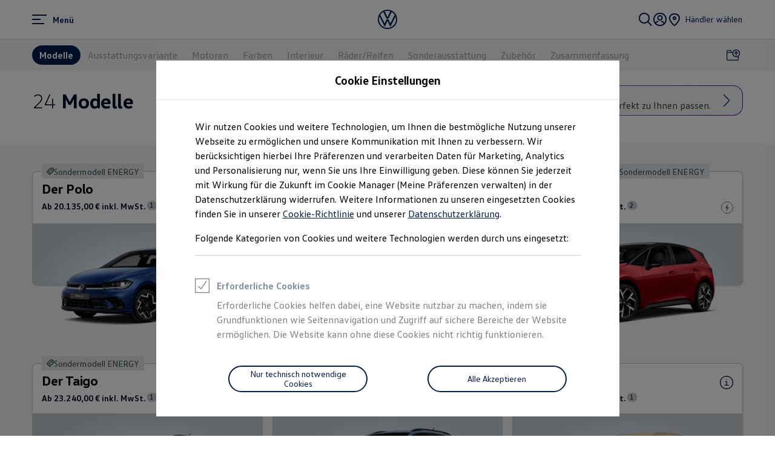

--- FILE ---
content_type: application/javascript
request_url: https://v1-517-0.mofa.feature-app.io/assets/feature-app/model-overview-umd.js
body_size: 211220
content:
/*! For license information please see model-overview-umd.js.LICENSE.txt */
!function(e,t){"object"==typeof exports&&"object"==typeof module?module.exports=t(require("react"),require("styled-components"),require("react-dom"),require("@feature-hub/react")):"function"==typeof define&&define.amd?define(["react","styled-components","react-dom","@feature-hub/react"],t):"object"==typeof exports?exports["model-overview"]=t(require("react"),require("styled-components"),require("react-dom"),require("@feature-hub/react")):e["model-overview"]=t(e.react,e["styled-components"],e["react-dom"],e["@feature-hub/react"])}("undefined"!=typeof self?self:this,((e,t,n,a)=>(()=>{var r,i,o,l={0:(e,t,n)=>{"use strict";n.d(t,{Z:()=>l});var a=n(9286),r=n(8777),i=n(9300),o=n(9155);function l(e,t={type:"focus"}){const{layerManager:n}=(0,r.k)(a.l,"LayerContext"),l=o.useRef(e);l.current=e;const[c,s]=o.useState({isOpen:!1,open(){const e=(e,t)=>e=>{s({isOpen:!0,mountPoint:e,close:t})},a={userCloseable:!0,onClose:(e,t)=>{l.current?.(t),s(this)}};switch(t.type){case"focus":n.openFocusLayer(e,void 0,{...a,size:t.size||i.vn.A});break;case"content":n.openContentLayerV2(e,void 0,{...a,closeButtonLabel:t.closeButtonAriaLabel,contentHeadline:t.contentHeadline});break;case"interaction":n.openInteractionLayer(e,void 0,{...a,size:t.size||i.fj.A,shimBackgroundType:i.Cm.OPAQUE});break;default:n.openAlert(e,void 0,{...a,userCloseable:!1})}}});return c}},5:(e,t,n)=>{"use strict";n.d(t,{B2:()=>o,Lx:()=>i,Of:()=>c,oI:()=>l});var a=n(4574),r=n(8101);const i=56,o=53;function l(e){return`var(${e})`}const c=r.I4.div`
  --screen-height: ${({isInCmsEditor:e})=>e?"100%":"var(--100vh, 100vh)"};
  // TODO: use variable provided by CMS as soon as they provide correct value
  //--cms-top-bar-height: var(--s2-one-hub-navigation-top-bar-height, 56px);
  --cms-top-bar-height: ${i}px;
  --configure-bottom-bar-height: ${74}px;
  --configure-top-bar-height: ${o}px;
  --gallery-container-height: calc(
    ${l("--screen-height")} -
      ${l("--cms-top-bar-height")} -
      ${l("--configure-top-bar-height")} -
      ${l("--configure-bottom-bar-height")}
  );

  @media (min-width: ${a.Rp.b560}px) {
    // TODO: use variable provided by CMS as soon as they provide correct value
    //--cms-top-bar-height: var(--s2-one-hub-navigation-top-bar-height, 64px);
    --cms-top-bar-height: ${64}px;
  }
`},13:(e,t,n)=>{"use strict";n.d(t,{p:()=>o,q:()=>i});var a=n(9155),r=n.n(a);const i={storage:null,dispatch(e){if(this.storage!==e)return;const t=document.querySelector(`[data-testid="${e}"]`);t&&(this.storage=null,t.focus())},setNextFocusNode(e){this.storage=e}};function o(e,t=[]){r().useEffect((()=>{i.dispatch(e)}),[...t,e])}},57:(e,t,n)=>{"use strict";n.d(t,{B:()=>i});var a=n(4585),r=n.n(a);function i(e){const t="prefetch",{baseUrl:n,src:a}=e,i=(l=a,!(o=n)||function(e){return/^https?:\/\//.test(e)}(l)?l:r()(o,l));var o,l;document.head.querySelector(`link[rel="${t}"][href="${i}"]`)||document.head.appendChild(Object.assign(document.createElement("link"),{rel:t,href:i}))}},108:(e,t,n)=>{"use strict";function a(e,t){const{engines:n=[]}=e.data,r=t?n.filter(t):n;return"trim"===e.type?r:[...r,...e.children.flatMap((e=>a(e,t)))]}n.d(t,{X:()=>a})},168:(e,t,n)=>{"use strict";n.d(t,{Cj:()=>o,GX:()=>l,ZX:()=>m,bV:()=>u,c8:()=>d,eC:()=>c,hs:()=>i,nG:()=>r,sR:()=>s,tS:()=>a});const a=175,r=0,i=10,o="0.35s",l=-10,c=25,s=24,d=768,u=2200,m=1260},193:(e,t,n)=>{"use strict";n.d(t,{_:()=>h});var a=n(8101),r=n(9155);const i=7;function o(e){return Math.floor(e/2)}const l=()=>{const e=(0,a.DP)();return parseInt(e.size.static350,10)};function c(e,t,n,a,r){return 0===t&&e===n-1?a:t===n-1&&0===e?r:e===t-1?a:e===t+1?r:null}function s(e,t,n,a){const r=n>a,i=o(a);return!!r&&(t>i&&e<t-(i-1)&&e<n-(a-1)||e>=a-1&&e<n-1&&e>t+(i-1))}var d=n(4574),u=n(9284);const m=a.I4.button.withConfig({displayName:"StyledLentil",componentId:"sc-b7m8ct"})`position:relative;width:${({lentilWidth:e})=>e}px;height:${({lentilWidth:e})=>e}px;border:0;padding:0;background:${({theme:e})=>e.colors.background.primary};outline:none;cursor:pointer;:before,:after{content:'';position:absolute;top:0;left:0;width:100%;height:100%;border-radius:50%;background:${({theme:e})=>e.colors.content.active};transition:${({theme:{animation:e}})=>`all ${e.duration.layer} ${e.timingFunction.in}`};transform:scale(\n\t\t\t${({isActive:e,isSmall:t})=>e?.5:t?.125:.25}\n\t\t);}:hover{:before{background:${({theme:e})=>e.colors.button.primary.hover};}}:focus{outline:none;:after{box-shadow:0 0 0 3px ${({theme:e})=>e.colors.background.primary};}:before{box-shadow:0 0 0 9px ${({theme:e})=>e.colors.focus.main};}}`,p=a.I4.div.withConfig({displayName:"StyledLentilsLayout",componentId:"sc-jqvr4e"})`display:flex;justify-content:flex-start;align-items:center;transition:${({theme:{animation:e}})=>`all ${e.duration.layer} ${e.timingFunction.in}`};width:${({lentilsWidth:e})=>e};height:${({theme:e})=>e.size.static400};transform:translateX(${({lentilsTransform:e})=>e});`,f=a.I4.div.withConfig({displayName:"StyledLentilsScrollWrapper",componentId:"sc-1h3rkiz"})`transition:${({theme:{animation:e}})=>`padding-inline-start ${e.duration.layer} ${e.timingFunction.in}`};overflow:hidden;pointer-events:all;max-width:${({lentilsMaxWidth:e})=>e};`,g=a.I4.div.withConfig({displayName:"StyledLentilsContainer",componentId:"sc-g0vv0z"})`padding:${({theme:e})=>`0 ${e.size.static250}`};background-color:${({theme:e})=>e.colors.background.primary};border-radius:${({theme:e})=>e.size.static400};`,h=e=>{var{onChange:t,ariaControlsId:n,maxCount:h=i,ariaLabel:v,testId:b,"aria-label":y=v}=e,x=function(e,t){var n={};for(var a in e)Object.prototype.hasOwnProperty.call(e,a)&&t.indexOf(a)<0&&(n[a]=e[a]);if(null!=e&&"function"==typeof Object.getOwnPropertySymbols){var r=0;for(a=Object.getOwnPropertySymbols(e);r<a.length;r++)t.indexOf(a[r])<0&&Object.prototype.propertyIsEnumerable.call(e,a[r])&&(n[a[r]]=e[a[r]])}return n}(e,["onChange","ariaControlsId","maxCount","ariaLabel","testId","aria-label"]);const{activeIndex:w,lentilsLength:E,lentilsKeys:$,changeLentilIndex:k}=(0,u.g)(),C=r.useRef(null),I=r.useRef(null),z=function(e){const[t,n]=r.useState((0,d.hM)(e));return r.useEffect((()=>{const t=()=>{n((0,d.hM)(e))};return window.addEventListener("resize",t),()=>{window.removeEventListener("resize",t)}}),[e]),(0,d.y4)(e)?t:e}(h);function S(e){t&&t(e),k(e)}function O(e){var t,n;"ArrowLeft"===e.key?(S(0===w?E-1:w-1),null===(t=C.current)||void 0===t||t.focus({preventScroll:!0})):"ArrowRight"===e.key&&(S((w+1)%E),null===(n=I.current)||void 0===n||n.focus({preventScroll:!0}))}const M=l(),A=z*l()+"px",L=(()=>{const e=l();return t=>t*e+"px"})()(E),N=(e=>{const t=l(),{direction:n}=(0,a.DP)(),r=o(e);return(a,i)=>i<=e?"0":a>=i-(r+1)?("rtl"===n?1:-1)*t*(i-e)+"px":a>r?("rtl"===n?1:-1)*t*(a-r)+"px":"0"})(z)(w,E);return 0===z?null:r.createElement(g,Object.assign({},x),r.createElement(f,{lentilsMaxWidth:A},r.createElement(p,{lentilsWidth:L,lentilsTransform:N},Array.from({length:E}).map(((e,t)=>r.createElement(m,{key:`lentil-${$[t]}`,ref:c(t,w,E,C,I),isActive:t===w,onClick:()=>S(t),onKeyDown:O,tabIndex:w===t?0:-1,role:"radio","aria-checked":w===t,"aria-controls":n,"data-testid":b?`${b} ${t}`:`media-gallery-lentil-${t}`,isSmall:s(t,w,E,z),"aria-label":`${null!=y?y:"carousel slide "} ${t+1}`,lentilWidth:M}))))))}},194:(e,t,n)=>{"use strict";n.d(t,{w:()=>i});var a=n(9155),r=n(6711);const i=a.createContext(new r.f)},232:(e,t,n)=>{"use strict";n.d(t,{m:()=>y});var a=n(9155),r=n(8101),i=n(8694),o=n(4574),l=n(9679);const c=["top","right","bottom","left","inlineStart","inlineEnd"];function s(e){return"object"==typeof e&&Object.keys(e).every((e=>c.includes(e)))}function d(e,t){if(!e)return"";if(s(e))return c.map((n=>d(e[n],t))).join("");if((0,o.y4)(e)){const n=(0,l.Y)(e,"container");return(0,o.K7)(e,(e=>{const a=t.size[e];return`${n}: ${a};`}))}return""}function u(e,t){return(0,o.y4)(e)?`var(${(0,l.Y)(e,"container")})`:t.size[e]}function m(e,t){switch(t){case"inlineStart":return`\n\t\t\t\tpadding-inline-start: ${e};\n\t\t\t`;case"inlineEnd":return`\n\t\t\t\tpadding-inline-end: ${e};\n\t\t\t`;default:return`padding-${t}: ${e};`}}var p=n(6391),f=n(4935);const g=r.I4.div.withConfig({displayName:"StyledChildWrapper",componentId:"sc-1d21nde"})`flex-shrink:0;max-width:100%;${e=>e.stretchContent?(0,o.K7)(e.stretchContent,(e=>e?"flex-grow: 1;":"flex-grow: initial;")):""};${e=>e.shrinkContent?(0,o.K7)(e.shrinkContent,(e=>e?"flex-shrink: 1;":"flex-shrink: initial;")):""};${function(e){const{wrapped:t="auto",theme:n,gutter:a,direction:r}=e;return i.css`${(0,o.K7)(t,(e=>function(e,t,n,a){const r=n&&u(n,t)||"0px";switch(e){case"never":return`\n\t\t\t\tmargin: 0 calc(${r} / 2);\n\t\t\t\t:first-child {\n\t\t\t\t\t${"rtl"===(t.direction||a)?`margin: 0 0 0 calc(${r} / 2);`:`margin: 0 calc(${r} / 2) 0 0;`}\n\t\t\t\t}\n\t\t\t\t:last-child {\n\t\t\t\t\t${"rtl"===(t.direction||a)?`margin: 0 calc(${r} / 2) 0 0;`:`margin: 0 0 0 calc(${r} / 2);`}\n\t\t\t\t}\n\t\t\t`;case"always":return`\n\t\t\t\tmargin: 0 0 ${r};\n\t\t\t\t:last-child {\n\t\t\t\t\tmargin: 0;\n\t\t\t\t}\n\t\t\t`;default:return`\n\t\t\t\tmargin: 0 calc(${r} / 2) ${r};\n\t\t\t\t:last-child {\n\t\t\t\t\tmargin: 0 calc(${r} / 2) ${r};\n\t\t\t\t}\n\t\t\t`}}(e,n,a,r)))}`}};:empty{display:none;}`;g.displayName="StyledChildWrapper";const h=r.I4.div.withConfig({displayName:"StyledOverflowWrapper",componentId:"sc-mfnmbg"})`overflow:${e=>e.wrapChildren?"":"hidden"};`;h.displayName="StyledOverflowWrapper";const v=r.I4.div.withConfig({displayName:"StyledContainer",componentId:"sc-18harj2"})`${e=>e.gutter&&d(e.gutter,e.theme)} ${e=>e.padding&&d(e.padding,e.theme)} ${e=>function(e,t,n="auto"){return i.css`${(0,o.K7)(n,(n=>function(e,t,n){const a=n&&u(n,t)||"0px";switch(e){case"never":return"\n\t\t\t\tdisplay: flex;\n\t\t\t\tflex-wrap: nowrap;\n\t\t\t\tmargin: 0;\n\t\t\t";case"always":return"\n\t\t\t\tdisplay: block;\n\t\t\t\tflex-wrap: unset;\n\t\t\t\tmargin: 0;\n\t\t\t";default:return`\n\t\t\t\tdisplay: flex;\n\t\t\t\tflex-wrap: wrap;\n\t\t\t\tmargin: 0 calc(-0.5 * ${a}) calc(-1 * ${a});\n\t\t\t`}}(n,e,t)))}`}(e.theme,e.gutter,e.wrapChildren)} align-items:${e=>e.verticalAlign};${e=>{return e.horizontalAlign&&(t=e.horizontalAlign,(0,o.K7)(t,(e=>`justify-content: ${e};`)));var t}} ${e=>e.padding&&function(e,t){if("string"==typeof e&&t)return i.css`padding:${t.size[e]};`;if(s(e))return i.css`padding:0;${c.reduce(((n,a)=>`\n\t\t\t\t\t\t${n}\n\t\t\t\t\t\t${function(e,t,n){const a=t[e];return(0,o.y4)(a)?m(`var(${(0,l.Y)(a,"container")})`,e):"string"==typeof a&&n?m(n.size[a],e):""}(a,e,t)}\n\t\t\t\t\t`),"")};`;if((0,o.y4)(e)){const t=(0,l.Y)(e,"container");return i.css`padding:var(${t});`}return i.css`padding:0;`}(e.padding,e.theme)};${e=>e.animateChange&&(0,p.R)(...e.animateChange)};`;v.displayName="StyledContainer";const b=e=>{const{children:t,gutter:n,padding:r,wrap:i,stretchContent:o,shrinkContent:l,verticalAlign:c,horizontalAlign:s,animateChange:d,innerRef:u,direction:m}=e,p=function(e,t){var n={};for(var a in e)Object.prototype.hasOwnProperty.call(e,a)&&t.indexOf(a)<0&&(n[a]=e[a]);if(null!=e&&"function"==typeof Object.getOwnPropertySymbols){var r=0;for(a=Object.getOwnPropertySymbols(e);r<a.length;r++)t.indexOf(a[r])<0&&Object.prototype.propertyIsEnumerable.call(e,a[r])&&(n[a[r]]=e[a[r]])}return n}(e,["children","gutter","padding","wrap","stretchContent","shrinkContent","verticalAlign","horizontalAlign","animateChange","innerRef","direction"]),b=(0,f.M)(e),y=a.Children.map(t,(e=>"string"==typeof e?a.createElement(a.Fragment,null,e):e)),x=a.Children.toArray(y).filter(a.isValidElement);return 0===x.length?null:a.createElement(h,Object.assign({ref:u,wrapChildren:i},b,p),a.createElement(v,{gutter:n,padding:r,wrapChildren:i,verticalAlign:c,horizontalAlign:s,animateChange:d},x.map((e=>{const t=null===e.key?void 0:e.key;return a.createElement(g,{key:t,gutter:n,wrapped:i,stretchContent:o,shrinkContent:l},e)}))))},y=a.forwardRef(((e,t)=>a.createElement(b,Object.assign({},e,{innerRef:t}))));y.displayName="Container"},249:(e,t,n)=>{"use strict";n.d(t,{Y:()=>o,n:()=>l});var a=n(4574),r=n(8101),i=n(168);const o=r.I4.div`
  ${({theme:e,smartOfferEnabled:t,backgroundColor:n,isFirstLevel:o})=>t&&o&&r.AH`
      background-color: ${"grey"===n?e.colors.background.tertiary:"transparent"};
      @media screen and (min-width: ${a.Rp.b560}px) {
        padding: 0 ${e.size.grid001};
      }

      @media screen and (min-width: ${i.bV}px) {
        padding: 0 ${e.size.grid002};
      }
    `}
  ${({mode:e,theme:t,smartOfferEnabled:n,isFirstLevel:i})=>"standalone"===e&&(!n||!i)&&r.AH`
      @media screen and (min-width: ${a.Rp.b560}px) {
        margin: 0 ${t.size.grid002};
      }
    `}
`,l=r.I4.div`
  ${({mode:e,theme:t})=>"standalone"===e&&r.AH`
      @media screen and (min-width: ${a.Rp.b560}px) {
        margin: 0 ${t.size.grid002};
      }
    `}
`},339:(e,t,n)=>{"use strict";n.d(t,{q:()=>r});var a=n(9155),r=a.forwardRef(Object.assign((function(e,t){var n=e.className,r=e.variant,i=e.title,o=e.tabIndex,l=(e.ref,e["aria-label"]),c=e["aria-hidden"];return"large"===(r=r||"default")?a.createElement("svg",{xmlns:"http://www.w3.org/2000/svg",width:"48",height:"48",viewBox:"0 0 48 48",fill:"currentColor",className:n,"aria-hidden":c,role:c?void 0:"img",tabIndex:o,"aria-label":l,ref:t},i&&a.createElement("title",null,i),a.createElement("path",{fillRule:"evenodd",d:"M21 5h-7a1 1 0 0 0-1 1v2h9V6a1 1 0 0 0-1-1M11 6v2H9a5 5 0 0 0-5 5v27a5 5 0 0 0 5 5h17a5 5 0 0 0 5-5V27h-2v13a3 3 0 0 1-3 3H9a3 3 0 0 1-3-3V13a3 3 0 0 1 3-3h15V6a3 3 0 0 0-3-3h-7a3 3 0 0 0-3 3m2.423 21.375L16.69 28.6l-2.449 7.814c-.072.229-.015.448.185.549.205.098.407-.004.548-.187l7.035-9.482a.98.98 0 0 0 .149-.866.99.99 0 0 0-.606-.636l-3.476-1.306 2.039-7.98a.42.42 0 0 0-.24-.466.42.42 0 0 0-.51.124l-6.428 9.792a.994.994 0 0 0 .487 1.42Zm26.204-6.898C41.533 17.733 43 14.69 43 12a7 7 0 1 0-14 0c0 2.69 1.467 5.733 3.373 8.477A39 39 0 0 0 36 24.912c.983-1.04 2.353-2.6 3.627-4.435m-3.3 6.953C37.944 25.863 45 18.641 45 12a9 9 0 1 0-18 0c0 6.641 7.056 13.863 8.673 15.43.186.18.468.18.654 0M39 12a3 3 0 1 1-6 0 3 3 0 0 1 6 0",clipRule:"evenodd"})):"default"===r?a.createElement("svg",{xmlns:"http://www.w3.org/2000/svg",width:"24",height:"24",viewBox:"0 0 24 24",fill:"currentColor",className:n,"aria-hidden":c,role:c?void 0:"img",tabIndex:o,"aria-label":l,ref:t},i&&a.createElement("title",null,i),a.createElement("path",{fillRule:"evenodd",d:"M10.5 2.334H7.159a.17.17 0 0 0-.17.17v1.165h3.683V2.504a.17.17 0 0 0-.17-.17Zm-3.342-1.33a1.5 1.5 0 0 0-1.5 1.5v1.168H4.5a2.5 2.5 0 0 0-2.5 2.5V20.5A2.5 2.5 0 0 0 4.5 23h8.546a2.5 2.5 0 0 0 2.5-2.5v-7.493h-1.33V20.5a1.17 1.17 0 0 1-1.17 1.17H4.5a1.17 1.17 0 0 1-1.17-1.17V6.172c0-.647.524-1.17 1.17-1.17h7.503v-1.33H12V2.504a1.5 1.5 0 0 0-1.5-1.5zM6.632 13.81l1.715.643-1.286 4.104c-.038.12-.008.235.097.288.108.052.214-.002.288-.098l3.695-4.98a.517.517 0 0 0-.24-.789l-1.826-.686 1.07-4.19a.22.22 0 0 0-.125-.246.22.22 0 0 0-.268.065l-3.376 5.143a.52.52 0 0 0 .256.746m13.065-4.233c.87-1.301 1.474-2.66 1.474-3.825a3.17 3.17 0 0 0-6.34 0c0 1.166.605 2.524 1.474 3.825a18.5 18.5 0 0 0 1.696 2.147 18.5 18.5 0 0 0 1.696-2.147m-1.369 3.73c1.036-1.034 4.173-4.423 4.173-7.555a4.5 4.5 0 1 0-9 0c0 3.132 3.138 6.521 4.173 7.554a.456.456 0 0 0 .654 0Zm1.003-7.558a1.33 1.33 0 1 1-2.66 0 1.33 1.33 0 0 1 2.66 0",clipRule:"evenodd"})):null}),{displayName:"BatteryDestination"}))},398:(e,t,n)=>{"use strict";function a(e){let t=!1;return{promise:new Promise(((n,a)=>{e.then((e=>!t&&n(e)),(e=>!t&&a(e)))})),cancel:()=>{t=!0}}}n.d(t,{v:()=>a})},467:(e,t,n)=>{"use strict";function a(e,t){return a=Object.setPrototypeOf?Object.setPrototypeOf.bind():function(e,t){return e.__proto__=t,e},a(e,t)}function r(e,t){e.prototype=Object.create(t.prototype),e.prototype.constructor=e,a(e,t)}n.d(t,{A:()=>r})},566:(e,t,n)=>{"use strict";n.d(t,{J:()=>r});var a=n(9155),r=a.forwardRef(Object.assign((function(e,t){var n=e.className,r=e.variant,i=e.title,o=e.tabIndex,l=(e.ref,e["aria-label"]),c=e["aria-hidden"];return"small"===(r=r||"default")?a.createElement("svg",{xmlns:"http://www.w3.org/2000/svg",width:"12",height:"12",viewBox:"0 0 12 12",fill:"currentColor",className:n,"aria-hidden":c,role:c?void 0:"img",tabIndex:o,"aria-label":l,ref:t},i&&a.createElement("title",null,i),a.createElement("path",{d:"M9 .94 4.39 5.76a.37.37 0 0 0 0 .48L9 11.06l-.93.94-4.6-4.82a1.71 1.71 0 0 1 0-2.36L8.07 0z"})):"default"===r?a.createElement("svg",{xmlns:"http://www.w3.org/2000/svg",width:"24",height:"24",viewBox:"0 0 24 24",fill:"currentColor",className:n,"aria-hidden":c,role:c?void 0:"img",tabIndex:o,"aria-label":l,ref:t},i&&a.createElement("title",null,i),a.createElement("path",{d:"m15.54 21.56-.93.94-9.1-9.32a1.71 1.71 0 0 1 0-2.36l9.1-9.32.93.94-9.09 9.32a.34.34 0 0 0 0 .48z"})):null}),{displayName:"ChevronLeft"}))},767:(e,t,n)=>{"use strict";n.d(t,{N:()=>b});var a=n(9155),r=n(8694),i=n(3753);const o=[],l=e=>"object"==typeof e&&!Array.isArray(e);function c(e,t){if(!l(e))return;const n=t.split("."),a=n.shift();if(a&&void 0!==e[a]){const t=e[a];return l(t)&&n.length>0?c(t,n.join(".")):t}}var s=n(9679),d=n(3813);function u(e=""){if(!e)return void(0,i.w)(`Design token value could not be found: ${e}`);const t=c(d.T,e);return t?Array.isArray(t)?`var(${(0,s.Y)(e)})`:t:e}var m=n(1843);const p={main:{animation:{timingFunction:{in:"animation.timingFunction.timing100",out:"animation.timingFunction.timing100",linear:"animation.timingFunction.timing200",cubicOut:"animation.timingFunction.timing300",navigation:"animation.timingFunction.timing400"},duration:{collapsible:"animation.duration.duration600",color:"animation.duration.duration300",layer:"animation.duration.duration300",scrollIndicator:"animation.duration.duration2000",nba:"animation.duration.duration300",tabIndicator:"animation.duration.duration300",statusIndicator:"animation.duration.duration400"}},size:m.LR,shadows:{variant1:"shadows.variant1",variant2:"shadows.variant2",variant3:"shadows.variant3",variant4:"shadows.variant4"},fonts:m.lG,appearances:m.eu,colors:m.T9},inverted:{colors:m.rp}};function f(e,t=()=>{},n){const a={};return Object.entries(e).forEach((([e,r])=>{a[e]="object"==typeof r&&r?f(r,(()=>{const n=t();return n&&n[e]}),n?`${n}.${e}`:e):r})),function(e,t=()=>{},n){return new Proxy(e,{get:(e,a)=>{if("string"!=typeof a)return;if(Object.hasOwnProperty.call(e,a))return function(e){o.forEach((t=>{e.match(t.condition)&&(0,i.w)(`found: ${e} - ${t.message}`)}))}(n?`${n}.${a}`:`${a}`),e[a];const r=t();return r&&r[a]}})}(a,t,n)}function g(e){const t={};return Object.entries(e).forEach((([e,n])=>{var a;null!=n&&(a=n,Array.isArray(a)||"string"==typeof a?t[e]=u(n):t[e]=g(n)||{})})),t}const h=a.createContext({}),v=({children:e,context:t,themeContextOptions:n,language:i,direction:o,theme:l})=>{const c=a.useMemo((()=>Object.assign(Object.assign({},t),n)),[t,n]);return a.createElement(h.Provider,{value:c},a.createElement(r.ThemeProvider,{theme:e=>function(e,t,n,a){const r=e&&Object.keys(e).length>0?e:f(g(p.main)),i=function(e,t,n){let a=e;return t&&(a=Object.assign(Object.assign({},a),{language:t})),n&&(a=Object.assign(Object.assign({},a),{direction:n})),a}(g((t&&"string"==typeof t?p[t]:t)||{}),n,a);return f(i,(()=>r))}(e,l,i,o)},a.createElement(a.Fragment,null,e)))};function b(e){const{children:t,direction:n,language:r,theme:i,themeContextOptions:o}=e,l=a.Children.toArray(t).filter(a.isValidElement);return 0===l.length?null:a.createElement(h.Consumer,null,(e=>a.createElement(v,{context:e,themeContextOptions:o,direction:n,language:r,theme:i},l)))}},788:(e,t,n)=>{"use strict";n.d(t,{r:()=>l});var a=n(9155);const r=e=>{const t=a.useRef(e);return a.useEffect((()=>{t.current=e})),t},i="undefined"!=typeof performance?performance:Date,o=()=>i.now();function l(e,t=30,n=!1){const i=r(e),l=1e3/t,c=a.useRef(0),s=a.useRef(),d=()=>s.current&&clearTimeout(s.current),u=[t,n,i];function m(){c.current=0,d()}return a.useEffect((()=>m),u),a.useCallback((function(){const e=arguments,t=o(),a=()=>{c.current=t,d(),i.current.apply(null,e)},r=c.current;if(n&&0===r)return a();if(t-r>l){if(r>0)return a();c.current=t}d(),s.current=setTimeout((()=>{a(),c.current=0}),l)}),u)}},796:(e,t,n)=>{"use strict";t.zl=void 0;var a=n(2970);Object.defineProperty(t,"zl",{enumerable:!0,get:function(){return a.createFetchJson}});n(4639)},812:(e,t,n)=>{"use strict";n.d(t,{K:()=>i,z:()=>o});const a={mockIds:void 0,mocksServerConfig:void 0,enableTracing:!1};var r=n(7467);function i(e={}){return{...a,mode:"default",mofaStandaloneFeatureAppName:"mofa-standalone",mofaStandalonePageId:"mofa-standalone",formsFeatureAppName:"forms",loadConfigurationFeatureAppName:e.marketingCodeFeatureAppName||"resolveMarketingCode",comparePageId:"compare",compareFeatureAppName:"compare",compareBarFeatureAppName:"compare-bar",configureFeatureAppName:"configure",rangeSimulatorFeatureAppName:"range-simulator",chargingTimeSimulatorFeatureAppName:"charging-time-simulator",consumptionCostSimulatorFeatureAppName:"consumption-cost-simulator",eMobilityButtonFeatureAppName:"e-mobility-button-feature-app",...e}}function o(){return(0,r.k)().config}},874:(e,t,n)=>{"use strict";n.d(t,{d:()=>i});var a=n(4574),r=n(9155);function i({breakpoint:e,isClient:t}){const[n,i]=r.useState((()=>!!Number.isFinite(e)&&(t?window.matchMedia(`(min-width: ${e}px)`).matches:e===a.Rp.default)));return r.useEffect((()=>{if(!Number.isFinite(e))return;const t=window.matchMedia(`(min-width: ${e}px)`);i(t.matches);const n=e=>{i(e.matches)};return t.addEventListener?t.addEventListener("change",n):t.addListener(n),()=>{t.removeEventListener?t.removeEventListener("change",n):t.removeListener(n)}}),[e]),n}},916:(e,t,n)=>{"use strict";n.d(t,{K:()=>a});const a=n(9155).createContext(void 0)},946:(e,t,n)=>{"use strict";n.d(t,{Z:()=>s});var a=n(767),r=n(2379),i=n(9155),o=n(5147),l=n(0);const c=i.lazy((async()=>n.e("layers").then(n.bind(n,9846))));function s({referenceModel:e,efficiencyData:t,translations:n}){const{showAllValuesButtonLabel:s,showAllValuesButtonAriaLabel:d}=n,u=(0,l.Z)();if(!t.efficiencyDetails)return null;const{efficiencyDetails:m}=t;return i.createElement(i.Fragment,null,i.createElement(o.I,{layerResult:u,getLayer:t=>i.createElement(i.Suspense,{fallback:null},i.createElement(a.N,{theme:"main"},i.createElement(c,{referenceModel:e,efficiencyDetails:m,close:t,translations:n,layerName:"efficiencies"})))}),i.createElement(r.J,{tag:"button",type:"button",emphasis:"tertiary",onClick:e=>{e.stopPropagation(),u.isOpen||u.open()},"aria-label":d},s))}},950:(e,t,n)=>{"use strict";n.d(t,{p:()=>r});var a=n(2630);function r(e,t,n){const{category:r,data:{key:i}}=e,{carlineId:o,salesgroupId:l,trimId:c}=i,s=(0,a.d)(t||n(e));return[{category:r,carlineId:o,salesGroupId:l,trimName:c,engineKey:s&&{modelId:s.key.modelId,modelVersion:s.key.modelVersion,modelYear:s.key.modelYear}},s]}},965:e=>{e.exports=!0},990:(e,t,n)=>{"use strict";n.d(t,{n:()=>o});var a=n(8444),r=n(9462),i=n(4377);function o(e,t){const{priceType1Disclaimers:n,priceType2Disclaimers:o,priceType1AgencyBusinessModelDisclaimer:l,priceType2AgencyBusinessModelDisclaimer:c}=(0,i.m)().translations,s=function(e){const{translations:t,priceTypePreference:n}=(0,i.m)(),o=(0,r.$)();if(!e)return{status:"complete",prices:void 0,priceType:void 0};if(void 0===n)return{status:"pending"};const l="disabled"===n?void 0:n;if(o&&e&&"key"in e){if("completed"!==o.status)return{status:"pending"};if(o.state instanceof Error)return{status:"error",message:t.pcs?.priceUnavailable};const n=o.state[e.category]?.[(0,a.z)(e)];return n?{status:"complete",prices:n,priceType:l}:{status:"error",message:t.pcs?.priceUnavailable}}return{status:"complete",prices:e.prices,priceType:l}}(e);if("pending"===s.status||"error"===s.status)return s;const{category:d,isAgencyBusinessModel:u}=t,m=s.priceType&&("priceType1"===s.priceType?"price1":"price2");return{status:"complete",prices:s.prices,preferredPrice:m,disclaimers:{price1:u&&l||n?.[d],price2:u&&c||o?.[d]}}}},1e3:(e,t,n)=>{"use strict";n.d(t,{Ni:()=>o,f0:()=>l});var a=n(9484),r=n(9270),i=n(8338);const o=()=>{const e=(0,i.q)(),t=(0,r.c)(),{enableSmartOfferFirstLevel:n,enableSmartOfferSecondLevel:o}=(0,a.h)(),l=o&&t.smartOfferTrimCard;return Boolean("carlines"===e?.level&&n)||Boolean("salesgroups"===e?.level&&l)},l=()=>{const e=(0,i.q)(),{enableSmartOfferFirstLevel:t,enableSmartOfferSecondLevel:n}=(0,a.h)();return Boolean("carlines"===e?.level&&!t)||Boolean("salesgroups"===e?.level&&!n)}},1080:(e,t,n)=>{"use strict";n.d(t,{j:()=>r,x:()=>i});var a=n(8101);const r=a.I4.span`
  display: inline-flex;
  align-items: center;
  column-gap: ${({theme:e})=>e.size.static150};
  line-height: 1;
`,i=a.I4.button`
  display: flex;
  justify-content: center;
  align-items: center;
  gap: ${({theme:e})=>e.size.static150};
  height: ${({theme:e})=>e.size.static400};
  border-radius: ${({theme:e})=>e.size.static150};
  font-size: ${({theme:e})=>e.fonts.copy[100]?.fontSize};
  padding: ${({theme:e})=>`${e.size.static150} ${e.size.static200}`};
  cursor: pointer;
  transition: all 0.2s ease;

  box-shadow: ${({theme:e,isSelected:t})=>t?`0 0 0 1px  ${e.colors.filter.off.hover}`:"none"};

  color: ${({theme:e,isSelected:t})=>t?e.colors.filter.on.default:e.colors.content.active};

  background: ${({theme:e,isSelected:t})=>e.colors.content.inverted};

  border: ${({theme:e,isSelected:t})=>t?`${e.size.border.heavy} solid ${e.colors.filter.on.default}`:`${e.size.border.light} solid ${e.colors.border.default}`};

  &:hover {
    ${({theme:e,isSelected:t})=>t?`color: ${e.colors.filter.on.hover};\n           border: ${e.size.border.heavy} solid ${e.colors.filter.on.hover};`:`box-shadow: 0 0 0 1px  ${e.colors.filter.off.hover};`}
  }

  &:focus-visible {
    outline: ${({theme:e})=>e.size.line.active} solid
      ${({theme:e})=>e.colors.focus.main};
  }

  &:focus:not(:focus-visible) {
    outline: none;
    outline-offset: 0;
  }
`},1139:(e,t,n)=>{"use strict";n.d(t,{Bo:()=>l,Nq:()=>i,uG:()=>o});var a=n(4800);function r(e,t){return e.data.engines?.some(t)||"trim"!==e.type&&e.children.some((e=>r(e,t)))}function i(e,t,n){const a=e.multiSelect.map((({type:e,options:n})=>({type:e,values:t[e].filter((e=>n.includes(e)))}))),r=e.numeric.map((({type:e,min:n,max:a})=>({type:e,value:t[e]===1/0?1/0:Math.max(Math.min(t[e],a),n)})));if(!a.every((({values:e})=>0===e.length))||!r.every((({value:e})=>e===1/0)))return e=>r.every((({type:t,value:a})=>a===1/0||n[t](e)<=a))&&a.every((({type:t,values:a})=>0===a.length||n[t](e).some((e=>a.includes(e)))))}function o(e,t,n){const o=i(e,t,(0,a._)(n));if(o)return e=>r(e,o)}function l(e,t,n,a){if(void 0===t)return e;const r=o(t,n,a);return r?e.filter(r):e}},1373:(e,t,n)=>{"use strict";n.d(t,{r:()=>s});var a=n(3361),r=n(1961),i=n(8101),o=n(9155);const l=i.I4.div`
  margin-top: 2em;

  * {
    margin: 0;
  }

  h2 {
    margin-bottom: 0.5em;
  }

  ul {
    list-style: none;
    padding-left: 1.5em;
    margin-bottom: 0.25em;
  }

  ul.first-level-elements {
    margin-top: 0.5em;
    padding-left: 0;
  }

  .element-node-id {
    margin-left: 8px;
  }

  li.invalid-element {
    color: red;
  }

  table {
    border-collapse: collapse;
    border: 1px solid rgb(140 140 140);
  }

  td {
    border: 1px solid rgb(160 160 160);
    padding: 0.5em;
  }

  p.error-message {
    padding-left: 1.25em;
  }
`;function c({element:e}){const t="success"===e.result.type?a.M:r.s;return o.createElement("li",{className:"error"===e.result.type?"invalid-element":"valid-element"},o.createElement("p",null,o.createElement(t,{variant:"small"}),o.createElement("span",{className:"element-node-id"},e.nodeId)),"error"===e.result.type?o.createElement("p",{className:"error-message"},"Reason: ",e.result.reason):null,"trim"!==e.type&&o.createElement("ul",null,e.children.map((e=>o.createElement(c,{key:e.nodeId,element:e})))))}function s({modelStructure:e}){return e?o.createElement(l,null,o.createElement("h2",null,"Model Structure"),o.createElement("table",null,o.createElement("tr",null,o.createElement("td",null,"Fetched at"),o.createElement("td",null,new Date(e.fetchedAt).toLocaleString()))),o.createElement("ul",{className:"first-level-elements"},e.modelElements.map((e=>o.createElement(c,{key:e.nodeId,element:e}))))):o.createElement("p",null,"No Model Structure Information")}},1385:(e,t,n)=>{"use strict";function a({children:e,wrap:t,renderWithWrapper:n}){return t?n(e):e}n.d(t,{e:()=>a}),n(9155)},1471:(e,t,n)=>{"use strict";n.d(t,{E:()=>r});var a=n(9155),r=a.forwardRef(Object.assign((function(e,t){var n=e.className,r=e.variant,i=e.title,o=e.tabIndex,l=(e.ref,e["aria-label"]),c=e["aria-hidden"];return"small"===(r=r||"default")?a.createElement("svg",{xmlns:"http://www.w3.org/2000/svg",width:"12",height:"12",viewBox:"0 0 12 12",fill:"currentColor",className:n,"aria-hidden":c,role:c?void 0:"img",tabIndex:o,"aria-label":l,ref:t},i&&a.createElement("title",null,i),a.createElement("circle",{cx:"9.65",cy:"1.11",r:".79"}),a.createElement("path",{d:"M9.54 3.65a.76.76 0 0 0-.79.79.79.79 0 1 0 1.58 0 .76.76 0 0 0-.79-.79M8.54 6.49h-2V0H5.17v6.49h-2A1.48 1.48 0 0 0 1.67 8v1.06a1.47 1.47 0 0 0 1.47 1.47h2V12H6.5v-1.47h2A1.47 1.47 0 0 0 10 9.06V8a1.48 1.48 0 0 0-1.46-1.51m.14 2.71H3V7.82h5.68z"})):"default"===r?a.createElement("svg",{xmlns:"http://www.w3.org/2000/svg",width:"24",height:"24",viewBox:"0 0 24 24",fill:"currentColor",className:n,"aria-hidden":c,role:c?void 0:"img",tabIndex:o,"aria-label":l,ref:t},i&&a.createElement("title",null,i),a.createElement("circle",{cx:"19",cy:"1.63",r:"1"}),a.createElement("circle",{cx:"19",cy:"8.63",r:"1"}),a.createElement("circle",{cx:"19",cy:"22.37",r:"1"}),a.createElement("path",{d:"M18.2 13h-5.54V.63h-1.33V13H5.8A1.81 1.81 0 0 0 4 14.78v2a1.81 1.81 0 0 0 1.8 1.8h5.53v4.74h1.33v-4.69h5.54a1.81 1.81 0 0 0 1.8-1.8v-2A1.81 1.81 0 0 0 18.2 13m.47 4.32H5.33v-3h13.34z"})):null}),{displayName:"TransmissionAuto"}))},1481:(e,t,n)=>{"use strict";n.d(t,{$:()=>a});const a=n(9155).createContext(void 0)},1485:(e,t,n)=>{"use strict";n.d(t,{AT:()=>f,dy:()=>g});var a=n(8777),r=n(9155),i=n(8468),o=n(9270),l=n(7125),c=n(812),s=n(2610);const d="carline",u="trim",m=["engine","exterior","interior","wheels","options","additional","summary"],p=r.createContext(void 0);function f({children:e}){const t=function(){const{mode:e}=(0,c.z)(),{stepNavigation:t}=(0,i.h)(),{stepNavigation:n}=(0,o.c)(),{isClient:a}=(0,l.e)(),{"configuration-step-navigation-service":p}=(0,s.G)();return r.useMemo((()=>!("standalone"!==e||!n||a&&!p)&&{translations:n,stepNavigationService:p,overviewStep:d,trimSelectionStep:u,anticipatedConfigureSteps:t?.anticipatedConfigureSteps||m}),[e,n,p,t?.anticipatedConfigureSteps,a])}();return r.createElement(p.Provider,{value:t},e)}function g(){return(0,a.k)(p,"StepNavigationContext")}},1498:(e,t,n)=>{"use strict";n.d(t,{t:()=>A});var a=n(1798),r=n(9300),i=n(9155),o=n(9230),l=n(398),c=n(4377),s=n(5041),d=n(7548),u=n(0),m=n(5147),p=n(4100),f=n(9826),g=n(6459),h=n(1843),v=n(2379);function b({translations:e,onClick:t}){const{ctaAriaLabel:n,noRateCtaLabel:a}=e;return a?i.createElement(g.EY,{appearance:h.cR.label200,staticSize:!0},i.createElement(v.J,{tag:"button",emphasis:"tertiary",onClick:e=>t(e,a),"aria-label":n},a)):null}var y=n(8101),x=n(5426),w=n(9484),E=n(8062),$=n(8777),k=n(8916),C=n(5651),I=n(8834);function z({rate:e}){const{useType6Disclaimers:t}=(0,$.k)(k.n,"DisclaimerContext"),{useRateFullDisclaimer:n}=(0,E.q)(),{disclaimers:a}=e;return n&&a.fullDisclaimer?i.createElement(i.Fragment,null,i.createElement(C.L,{text:a.fullDisclaimer}),a.global&&i.createElement(I.B,{text:a.global})):i.createElement(i.Fragment,null,a.calculation&&i.createElement(C.L,{text:a.calculation}),!t&&a.calculation&&a.product&&i.createElement("sup",null,","),a.product&&i.createElement(C.L,{text:a.product}),a.global&&i.createElement(I.B,{text:a.global}))}const S=(0,y.I4)(g.EY)`
  ${({enableSmartOfferFirstLevel:e})=>e&&y.AH`
      margin-bottom: ${({theme:e})=>e.size.static100};
      sup {
        top: -0.25em;
      }
    `}
`;function O({rate:e,translations:t,onClick:n,displayValueOnly:a,render:r}){const{priceType:o}=(0,E.q)(),{enableSmartOfferFirstLevel:l}=(0,w.h)(),{value:c}=e,s=a?c:(0,x.z)(t.rateTemplates[o],"rate",c);return(r||(e=>e))(i.createElement(i.Fragment,null,i.createElement(S,{appearance:h.cR.label200,staticSize:!0,enableSmartOfferFirstLevel:l,"data-testid":"rate-cta"},i.createElement(v.J,{tag:"button",emphasis:"tertiary",onClick:e=>n(e,s),"aria-label":t.ctaAriaLabel},s),i.createElement(z,{rate:e}))))}const M=i.lazy((async()=>n.e("layers").then(n.bind(n,1912))));function A({model:e,referenceModel:t,totalPrice:n,dataDrivenPriceType:g,priceType:h,fallback:v,displayValueOnly:y,render:x}){const{locale:w,config:E,translations:{rates:$},addFSContentPadding:k}=(0,c.m)(),C=(0,p.Ul)(),I=E.rates?.noRateInCta,z=Boolean(E.rates?.useFullDisclaimer),{trackRateClick:S}=(0,f.o)(),[A,L]=i.useState(),N=function(){const{config:{rates:e},financingProvider:t}=(0,c.m)(),[n,a]=i.useState();return i.useEffect((()=>{if(!t||!e?.enabled)return;const{promise:n,cancel:r}=(0,l.v)(t.getSettings());return n.then((e=>{if("fsag"!==e?.type)return Error(`Unknown calcJs settings type: ${e?.type}`);const{crsUrl:t,alignCurrencySymbolLeft:n}=e;return{calculator:new window.Calculator({CRS_URL:t,CurrencySymbol:n?{Position:"Left"}:void 0}),settings:e}})).catch(s.X).then(a),r}),[t,e]),n}(),{translations:T}=(0,o.O)();i.useEffect((()=>{N instanceof Error&&C.error(N)}),[N,C]),i.useEffect((()=>{A instanceof Error&&C.error(A)}),[A,C]),i.useEffect((()=>{if(I||!N||N instanceof Error)return;const{promise:e,cancel:a}=(0,l.v)((0,d.V)(t.key,n,g,w.language,N.calculator,N.settings));return e.catch(s.X).then(L),a}),[N,t,n,g,w.language,I]);const R=(0,u.Z)(void 0,{type:"focus",size:"comparison"===E.rates?.financeLayerUiType?r.vn.C:r.vn.A});if(!N||N instanceof Error||A instanceof Error||!A&&!I||!$)return v||null;const j=(t,n)=>{t.stopPropagation(),R.isOpen||(R.open(),S(e,n))};return i.createElement(a.b.Provider,{value:{calcJs:N,model:e,referenceModel:t,totalPrice:n,priceType:h,dataDrivenPriceType:g,useRateFullDisclaimer:z}},i.createElement(m.I,{layerResult:R,getLayer:e=>i.createElement(i.Suspense,{fallback:null},i.createElement(M,{close:e,translations:$.financingExampleLayer,efficiencyTranslations:T,layerName:"finance",subtractMargin:!k}))}),A?i.createElement(O,{rate:A,translations:$,onClick:j,displayValueOnly:y,render:x}):i.createElement(b,{translations:$,onClick:j}))}},1549:(e,t,n)=>{"use strict";n.d(t,{R:()=>a});const a=(e,t)=>{const n=new Set,a=Array.isArray(e)?e:e.data.engines;if(!a)return[];switch(t){case"engineTypes":case"gearTypes":for(const e of a)if(e[t])for(const a of e[t])n.add(a);break;case"driveTypes":for(const e of a)e.driveType&&n.add(e.driveType)}return Array.from(n)}},1551:(e,t,n)=>{"use strict";n.d(t,{q:()=>f});var a=n(8101),r=n(9155);const i=a.I4.dl`
  margin: 0;
`;function o({children:e,ariaLabel:t}){if(0===r.Children.count(e))return null;let n=0;return r.createElement(i,{"aria-label":t},r.Children.map(e,(e=>{if(!e)return null;const t=r.createElement(r.Fragment,null,0!==n&&r.createElement("span",{"aria-hidden":!0}," • "),e);return n++,t})))}const l=a.I4.dt`
  display: inline;
`;function c({children:e}){return r.createElement(l,null,e," ")}const s=a.I4.dd`
  display: inline;
  margin: 0;
`;function d({children:e}){return r.createElement(s,null,e)}var u=n(5651),m=n(4062);function p({label:e,value:t,disclaimer:n}){return r.createElement(r.Fragment,null,r.createElement(c,null,e),r.createElement(d,null,t,n&&r.createElement(u.L,{text:n})))}function f({efficiencyData:e,translations:t}){const{consumptionsEmissions:n,efficiencyClass:a}=e.combinedEfficiencyData,{combinedEfficienciesAriaLabel:i,consumptionEmissionDisclaimers:l,efficiencyClassDisclaimers:s}=t,f=l?.WLTP,g=s?.WLTP;return r.createElement(o,{ariaLabel:i},n.map((({consumptions:e,emissions:t})=>[e?.map((({label:e,value:t})=>r.createElement(p,{key:e,label:e,value:t,disclaimer:f}))),t?.map((({label:e,value:t})=>r.createElement(p,{key:e,label:e,value:t,disclaimer:f})))])),a?.map((({label:e,value:t})=>r.createElement(r.Fragment,{key:e},r.createElement(c,null,e),r.createElement(d,null,r.createElement(m.r,{efficiencyClass:t}),g&&r.createElement(u.L,{text:g}))))))}},1563:(e,t,n)=>{"use strict";n.d(t,{G:()=>r});var a=n(9155),r=a.forwardRef(Object.assign((function(e,t){var n=e.className,r=e.variant,i=e.title,o=e.tabIndex,l=(e.ref,e["aria-label"]),c=e["aria-hidden"];return"default"===(r=r||"default")?a.createElement("svg",{xmlns:"http://www.w3.org/2000/svg",width:"24",height:"24",viewBox:"0 0 24 24",fill:"currentColor",className:n,"aria-hidden":c,role:c?void 0:"img",tabIndex:o,"aria-label":l,ref:t},i&&a.createElement("title",null,i),a.createElement("path",{fillRule:"evenodd",d:"M6 20.665h12v1.33H6zM9.335 4.69c0-1.527 1.138-2.665 2.665-2.665s2.665 1.138 2.665 2.665S13.527 7.355 12 7.355c-1.54 0-2.665-1.14-2.665-2.665M12 3.355c-.793 0-1.335.542-1.335 1.335 0 .795.535 1.335 1.335 1.335.793 0 1.335-.542 1.335-1.335S12.793 3.355 12 3.355",clipRule:"evenodd"}),a.createElement("path",{fillRule:"evenodd",d:"m3.483 5.57 6.33-1.33.274 1.3-6.33 1.33zm10.471-2.2 6.34-1.33.273 1.3-6.34 1.33-.274-1.3Zm-2.599 17.96V6.69h1.33v14.64zm3.695-9.725h6.28v1.33h-6.28zM2.67 14.2h6.28v1.33H2.67z",clipRule:"evenodd"}),a.createElement("path",{fillRule:"evenodd",d:"M17.885 3.207c.373-.006.814.19.999.654l.005.012 3.107 8.273v.12c0 2.127-1.739 3.776-3.963 3.776-2.192 0-4.027-1.597-4.027-3.775v-.114l2.903-8.264c.171-.468.605-.676.976-.682m.025 1.845-2.572 7.321c.059 1.293 1.173 2.339 2.695 2.339 1.506 0 2.57-1.05 2.63-2.332zm-12.023.765c.373-.006.814.189.999.654l.004.012L10 14.756v.12c0 2.128-1.74 3.776-3.966 3.776-2.192 0-4.029-1.597-4.029-3.775v-.114L4.911 6.5c.17-.468.605-.676.976-.682Zm.025 1.843-2.575 7.323c.059 1.293 1.174 2.339 2.697 2.339 1.508 0 2.574-1.05 2.633-2.331z",clipRule:"evenodd"})):null}),{displayName:"Compare"}))},1576:(e,t,n)=>{"use strict";n.d(t,{f:()=>p});var a=n(767),r=n(1843),i=n(2379),o=n(4574),l=n(6459),c=n(8101),s=n(2464),d=n(9155),u=n(7125);const m=(0,c.I4)(s.R)`
  padding: ${({theme:e})=>`${e.size.static450} ${e.size.static350}`};
  overflow-x: auto;

  @media (min-width: ${o.Rp.b560}px) {
    padding: ${({theme:e})=>`${e.size.static450}`};
  }

  @media (min-width: ${o.Rp.b1600}px) {
    padding: ${({theme:e})=>`${e.size.static510}`};
  }
`;function p({close:e,translations:t,children:n}){const{isMobile:o}=(0,u.e)(),{confirmCtaLabel:c,headline:p}=t;return d.createElement(a.N,{theme:"inverted"},d.createElement(m,{gap:"static350"},d.createElement(s.R,{gap:"static150"},d.createElement(l.EY,{tag:l.Wh.h3,appearance:r.cR.headline300,staticSize:!0,bold:!0},p),d.createElement(l.EY,{appearance:r.cR.copy200,staticSize:!0},n)),d.createElement(i.J,{tag:"button",emphasis:"primary",stretchContent:o,onClick:()=>e({submit:!0})},c)))}},1577:(e,t,n)=>{"use strict";n.d(t,{B:()=>c});var a=n(8468),r=n(9270),i=n(9155),o=n(812),l=n(2610);function c(){const{"featureapp-service":e}=(0,l.G)(),{eMobilityTools:t}=(0,r.c)(),{featureFlags:n}=(0,a.h)(),c=(0,o.z)();return i.useMemo((()=>{const{rangeSimulatorFeatureAppName:a,chargingTimeSimulatorFeatureAppName:r,consumptionCostSimulatorFeatureAppName:i,eMobilityButtonFeatureAppName:o}=c,{[a]:l,[r]:s,[i]:d,[o]:u}=e.featureAppConfigurations;if(n.enableEMobilityTools&&t&&l&&s&&d)return{range:{name:a,config:l},chargingTime:{name:r,config:s},consumptionCost:{name:i,config:d},layerButton:u?{name:o,config:u}:void 0,translations:t}}),[n,t,e,c])}},1662:(e,t,n)=>{"use strict";n.d(t,{i:()=>l});var a=n(8101),r=n(9155),i=n(168);const o=a.I4.button`
  appearance: none;
  -webkit-appearance: none;
  -moz-appearance: none;

  display: inline-block;
  text-align: center;
  line-height: ${i.sR}px;

  width: ${i.sR}px;
  height: ${i.sR}px;
  margin: 0;
  padding: 0;

  border: none;
  border-radius: 10px;
  background-color: transparent;
  cursor: pointer;

  > :first-child {
    position: relative;
    top: 2px;
  }

  &:hover {
    border-radius: 30px;
    background-color: rgba(194, 202, 207, 0.2);
    box-shadow: rgba(194, 202, 207, 0.2) 0 0 0 3px;
  }

  &:focus {
    outline: 3px solid rgb(0, 119, 204);
    background-color: rgb(0, 119, 204);
    color: ${({theme:e})=>e.colors.background.primary};
    box-shadow: ${({theme:e})=>e.colors.background.primary} 0 0 0 1px inset;

    > :first-child {
      fill: ${({theme:e})=>e.colors.background.primary};
      border-radius: 20px;
      box-shadow: ${({theme:e})=>e.colors.button.primary.default} 0 0 0 5px;
    }
  }
`;function l({infoCtaAriaLabel:e,onClick:t}){return r.createElement(o,{"aria-label":e,onClick:t},c)}const c=r.createElement("svg",{xmlns:"http://www.w3.org/2000/svg",width:"16",height:"16",viewBox:"0 0 20 20",fill:"#001E50","aria-hidden":"true"},r.createElement("path",{fillRule:"evenodd",d:"M10 18.67a8.67 8.67 0 1 0 0-17.34 8.67 8.67 0 0 0 0 17.34ZM10 20c5.523 0 10-4.477 10-10S15.523 0 10 0 0 4.477 0 10s4.477 10 10 10Z",clipRule:"evenodd"}),r.createElement("path",{d:"M10.098 4c.441 0 .773.295.773.811s-.332.811-.774.811-.774-.295-.774-.811S9.655 4 10.097 4Zm.782 9.163V7.514H7.511v1.33h2.04v4.319H6.515v1.33l6.967-.001v-1.33l-2.603.001Z"}))},1682:(e,t,n)=>{"use strict";function a(e){const t=[];for(const n of e)t.some((({value:e,unit:t})=>e===n.value||t!==n.unit))||t.push(n);t.sort(((e,t)=>e.value-t.value));const[n,a,...r]=t;if(!n)return;const i=t.reduce(((e,t)=>t.value<e.value?t:e)),o=t.reduce(((e,t)=>t.value>e.value?t:e)),l=a?r.length?`${i.formattedValue} — ${o.formattedValue}${n.unit}`:`${n.formattedValue} | ${a.formattedValue}${n.unit}`:`${n.formattedValue}${n.unit}`,c=[];for(const{disclaimer:e}of t)e&&!c.includes(e)&&c.push(e);return{value:l,disclaimers:c}}n.d(t,{I:()=>a})},1704:(e,t,n)=>{"use strict";n.d(t,{Wi:()=>he,O0:()=>He,T0:()=>Ce});var a=n(9500),r=n(9155),i=n(8694);const o=n.n(i)(),l=i.css;var c;!function(e){e[e.default=0]="default",e[e.b560=560]="b560",e[e.b960=960]="b960",e[e.b1280=1280]="b1280",e[e.b1600=1600]="b1600",e[e.b1920=1920]="b1920",e[e.b2560=2560]="b2560",e[e.never=1/0]="never"}(c||(c={}));const s=Object.values(c);function d(e,t){return("number"==typeof e?e:parseInt(e,10))-("number"==typeof t?t:parseInt(t,10))}function u(e,t=e=>e){return"object"==typeof(n=e)&&Object.keys(n).every((e=>s.includes(e)||s.includes(parseInt(e,10))))?Object.keys(e).sort(d).map((n=>function(e,t){return"0"===e?t:`@media (min-width: ${e}px) {${t}}`}(n,t(e[n])))).join(""):t(e);var n}const m=e=>({"data-testid":e["data-testid"]}),p=r.createContext({}),f=e=>{const t=`${Math.max(0,e.minSize)}px`,n=Number.isFinite(e.maxSize)&&e.maxSize-1+"px";return n?`(${t} <= width <= ${n})`:`(${t} <= width)`},g=o.div.withConfig({displayName:"StyledBreakpointWrapper",componentId:"sc-1jaqtkh"})`display:none;@media ${f}{display:contents;}`;function h(e){const{min:t=c.default,max:n=c.never,children:a}=e,i=m(e),{ssrViewportWidth:o}=r.useContext(p),l=o,s=function(){const[e,t]=r.useState(!1);return r.useEffect((()=>{e||t("undefined"!=typeof window)}),[e]),e}(),{notHydrating:d}=r.useContext(p),u=(h=t,v=n,function(e){const t=r.useMemo((()=>"undefined"!=typeof window&&e&&window.matchMedia(e)),[e]),[n,a]=r.useState(!!t&&t.matches);return r.useEffect((()=>{if(!t)return;a(t.matches);const e=e=>{a(e.matches)};return t.addEventListener("change",e),()=>{t.removeEventListener("change",e)}}),[t]),n}(r.useMemo((()=>f({minSize:h,maxSize:v})),[h,v])));var h,v;const b=function(e,t,n){return void 0===n||n>=e&&n<t}(t,n,l);return s||b?s&&d&&!b?null:!s||d||u?r.createElement(g,Object.assign({minSize:t,maxSize:n},i),a):null:null}var v;!function(e){e.super100="super100",e.super200="super200",e.headline100="headline100",e.headline200="headline200",e.headline300="headline300",e.headline400="headline400",e.headline500="headline500",e.headline600="headline600",e.bigcopy100="bigcopy100",e.bigcopy200="bigcopy200",e.copy100="copy100",e.copy200="copy200",e.label100="label100",e.label150="label150",e.label200="label200"}(v||(v={}));var b,y,x,w;!function(e){e.span="span",e.div="div",e.p="p",e.h1="h1",e.h2="h2",e.h3="h3",e.h4="h4",e.h5="h5",e.sub="sub",e.sup="sup",e.strong="strong",e.del="del",e.legend="legend",e.li="li",e.dt="dt",e.dd="dd"}(b||(b={})),function(e){e.center="center",e.left="left",e.right="right",e.start="start",e.end="end"}(y||(y={})),function(e){e.primary="primary",e.secondary="secondary",e.inherit="inherit",e.tertiary="tertiary",e.inverted="inverted",e.active="active"}(x||(x={})),function(e){e.normal="normal",e.nowrap="nowrap",e.pre="pre",e.preLine="pre-line",e.preWrap="pre-wrap",e.initial="initial",e.inherit="inherit"}(w||(w={}));const E=o.span.withConfig({displayName:"StyledTextComponent",componentId:"sc-hqqa9q"})`position:${e=>(e.sub||e.sup)&&"static"};vertical-align:${e=>e.sup?"super":e.sub?"sub":""};${({wordBreak:e})=>e&&l`
			word-break: normal;
		`} ${({wordBreak:e,hyphens:t})=>e&&void 0===t&&l`
			overflow-wrap: anywhere;
		`} ${({hyphens:e})=>e&&l`
			hyphens: ${e};
		`} &:lang(ko){word-break:keep-all;}${e=>{const{theme:t,textColor:n}=e,a=t.colors.content,r={[x.inherit]:"inherit",[x.primary]:a.primary,[x.secondary]:a.secondary,[x.tertiary]:a.tertiary,[x.inverted]:a.inverted,[x.active]:a.active};return`\n\t\tcolor: ${n?r[n]:r[x.primary]};\n\t`}} ${function(e){var t;const{bold:n,staticSize:a,sub:r,sup:i,appearance:o="copy200",theme:l}=e,[,c,s]=o.match(/([a-z]{1,25})(\d{1,10})/),d=l.fonts[c][parseInt(s,10)];if(!d)return"";const u=n?"bold":null!==(t=d.fontWeight)&&void 0!==t?t:"normal",{fontFamily:m,fontSize:p,letterSpacing:f,lineHeight:g,reducedFontSize:h}=a?Object.assign(Object.assign({},d),d.static):d;return`\n\t\tmargin: unset;\n\t\tfont-family: ${(null==m?void 0:m.startsWith("vw-head"))?"var(--font-family-head)":"var(--font-family-text)"};\n\t\tfont-weight: ${u};\n\t\tfont-size: ${r||i?h:p};\n\t\tline-height: ${r||i?"0":g};\n\t\tletter-spacing: ${f};\n\t`}} ${function(e){return e.textAlign?u(e.textAlign,(e=>`text-align: ${e};`)):""}} ${({strikethrough:e})=>{if(void 0!==e)return`text-decoration: ${e?"line-through":"initial"};`}} white-space:${e=>e.whiteSpace};`;E.displayName="StyledTextComponent";const $=r.createContext({}),k=r.memo((e=>{const t=r.useContext($),{appearance:n,bold:a=t.bold,children:i,className:o,id:l,color:c=t.textColor,staticSize:s=t.staticSize,strikethrough:d,sub:u,sup:p,tag:f=u&&b.sub||p&&b.sup||t.textAppearance&&b.span||b.div,textAlign:g,wordBreak:h,whiteSpace:y,hyphens:x}=e,w=function(e,t){var n={};for(var a in e)Object.prototype.hasOwnProperty.call(e,a)&&t.indexOf(a)<0&&(n[a]=e[a]);if(null!=e&&"function"==typeof Object.getOwnPropertySymbols){var r=0;for(a=Object.getOwnPropertySymbols(e);r<a.length;r++)t.indexOf(a[r])<0&&Object.prototype.propertyIsEnumerable.call(e,a[r])&&(n[a[r]]=e[a[r]])}return n}(e,["appearance","bold","children","className","id","color","staticSize","strikethrough","sub","sup","tag","textAlign","wordBreak","whiteSpace","hyphens"]),k=m(e),C=n||t.textAppearance||v.copy200,I=r.useMemo((()=>({textAppearance:C,bold:a,textColor:c,staticSize:s})),[C,a,c,s]);return r.createElement(E,Object.assign({as:f,appearance:C,bold:a,textColor:c,staticSize:s,strikethrough:d,sub:u,sup:p,textAlign:g,wordBreak:h,whiteSpace:y,hyphens:x,className:o,id:l},k,w),r.createElement($.Provider,{value:I},i))}));k.displayName="Text";const C=(e,t="auto",n)=>`outline: ${n?e.size.border.bulky:e.size.border.heavy} ${t} ${e.colors.focus.main};`;var I=function(e,t){var n={};for(var a in e)Object.prototype.hasOwnProperty.call(e,a)&&t.indexOf(a)<0&&(n[a]=e[a]);if(null!=e&&"function"==typeof Object.getOwnPropertySymbols){var r=0;for(a=Object.getOwnPropertySymbols(e);r<a.length;r++)t.indexOf(a[r])<0&&Object.prototype.propertyIsEnumerable.call(e,a[r])&&(n[a[r]]=e[a[r]])}return n};const z=e=>Boolean("a"===e.tag),S=e=>"offer"===e.emphasis||"nbab"===e.emphasis,O=(e,t,n)=>({primary:`\n\t\t\tcolor: ${e.colors.content[t?"tertiary":"inverted"]};\n\t\t\tbackground: ${e.colors.button.primary[t?"disabled":"default"]};\n\t\t\tborder:none;\n\n\t\t\t${!t&&`\n\t\t\t\t\t:hover,\n\t\t\t\t\t:active,\n\t\t\t\t\t:focus:not(:focus-visible) {\n\t\t\t\t\t\tbackground: ${e.colors.button.primary.active};\n\t\t\t\t\t}\n\t\t\t\t`}\n\n\t\t\t:focus-visible {\n\t\t\t\t${C(e,"solid",!0)};\n\t\t\t\toutline-offset: unset;\n\t\t\t}\n\t\t`,secondary:`\n\n\t\t\tcolor: ${e.colors.button.secondary[t?"disabled":"default"]};\n\t\t\tbackground: transparent;\n\t\t\tborder: 1px solid ${e.colors.button.secondary[t?"disabled":"default"]};\n\n\t\t\t${!t&&`\n\t\t\t\t\t:hover,\n\t\t\t\t\t:active,\n\t\t\t\t\t:focus:not(:focus-visible) {\n\t\t\t\t\t\tcolor: ${e.colors.content.inverted};\n\t\t\t\t\t\tbackground: ${e.colors.button.secondary.active};\n\t\t\t\t\t\tborder: 1px solid ${e.colors.button.primary.active};\n\t\t\t\t\t}\n\t\t\t\t`}\n\n\t\t\t:focus-visible {\n\t\t\t\t${C(e,"solid",!0)};\n\t\t\t\toutline-offset: unset;\n\t\t\t}\n\t\t\t`,tertiary:`\n\t\t\tcolor: ${e.colors.button.tertiary[t?"disabled":"default"]};\n\t\t\tbackground: transparent;\n\t\t\tborder: none;\n\n\t\t\t${!t&&`\n\t\t\t\t\t:hover,\n\t\t\t\t\t:active,\n\t\t\t\t\t:focus:not(:focus-visible)  {\n\t\t\t\t\t\tcolor: ${e.colors.button.tertiary.active};\n\t\t\t\t\t\tbackground: transparent;\n\n\t\t\t\t\t\tspan {\n\t\t\t\t\t\t\ttext-decoration-thickness: ${e.size.border.heavy};\n\t\t\t\t\t\t}\n\t\t\t\t\t}\n\t\t\t\t`}\n\n\t\t\t:focus-visible {\n\t\t\t\t${C(e,"solid",!0)};\n\t\t\t\toutline-offset: ${n?"unset":"1px"};\n\t\t\t}\n\t\t\t`,offer:`\n\t\t\tcolor: ${e.colors.content.invertedOnSurface};\n\t\t\tbackground: ${e.colors.accent.offer.default};\n\t\t\t`,nbab:`\n\t\t\tcolor: ${e.colors.content.invertedOnSurface};\n\t\t\tbackground: ${e.colors.accent.nbab.default};\n\t\t\t`}),M=o.span.withConfig({displayName:"StyledLinkIcon",componentId:"sc-wjrax8"})`line-height:0;position:relative;order:${e=>"end"===e.iconPosition?1:"initial"};${({iconPosition:e,theme:t})=>"top"===e&&l`
			display: flex;
			justify-content: center;
			align-items: center;
			width: 44px;
			height: 44px;
			border-radius: 50%;
			border: ${t.size.border.light} solid currentColor;
			margin-bottom: ${t.size.static100};
		`}`,A=o.span.withConfig({displayName:"StyledButtonIcon",componentId:"sc-bk7es1"})`line-height:0;order:${e=>"end"===e.iconPosition?1:"initial"};`,L=o.span.withConfig({displayName:"StyledLinkText",componentId:"sc-12fkfup"})`position:relative;text-decoration:underline;text-underline-offset:0.2em;text-decoration-thickness:1px;${e=>"none"===e.emphasis&&"text-decoration: none;"} ${e=>e.disabled?l`
					pointer-events: none;
					cursor: not-allowed;
				`:l`
					cursor: pointer;
				`}`,N=o.div.withConfig({displayName:"StyledButtonWrapper",componentId:"sc-grwi6b"})`align-items:center;${e=>{if("top"===e.iconPosition)return l`
				display: flex;
				flex-direction: column;
			`;const t="end"===e.iconPosition?`repeat(\n\t\t\t\t\t${r.Children.count(e.children)-1},\n\t\t\t\t\tauto\n\t\t\t\t) max-content`:`max-content repeat(\n\t\t\t\t\t${r.Children.count(e.children)-1},\n\t\t\t\t\tauto\n\t\t\t\t)`;return l`
			display: inline-grid;
			grid-template-columns: ${t};
			grid-column-gap: ${e.theme.size.static100};
		`}}`,T=o.div.withConfig({displayName:"StyledLinkWrapper",componentId:"sc-x60dy3"})`align-items:center;${e=>"top"===e.iconPosition?l`
				display: flex;
				flex-direction: column;
			`:l`
			display: inline-grid;
			grid-template-columns: max-content auto;
			grid-column-gap: ${e=>e.theme.size.static100};
			align-items: center;
		`}`,R=e=>e.stretchContent?u(e.stretchContent,(e=>e?"width: 100%;":"width: initial;")):"",j=o.button.withConfig({displayName:"StyledButton",componentId:"sc-1208ax7"})`position:relative;${R} display:inline-flex;text-align:center;justify-content:center;align-items:center;${e=>{const t="small"===e.size?e.theme.size.static400:"44px",n="small"===e.size?`${e.theme.size.static100} ${e.theme.size.static250}`:`0 ${e.theme.size.static400}`;return l`
			min-height: ${t};
			min-width: ${t};
			${e.circular?l`
						width: ${t};
						padding: 0;
					`:l`
						padding: ${n};
					`}
			border: ${e.theme.size.border.light} solid;
		`}} margin:0;border-radius:500px;transition:all 0.1s ease-in-out;text-decoration:none;cursor:${e=>e.disabled?"not-allowed":"pointer"};-webkit-tap-highlight-color:transparent;${({theme:e,disabled:t,emphasis:n,isIconOnly:a})=>n&&O(e,t,a)["none"===n?"tertiary":n]} ${({theme:e,emphasis:t})=>("nbab"===t||"offer"===t)&&l`
			border: none;

			:hover {
				color: ${e.colors.content.inverted};
				background: ${e.colors.accent.offer.hover};
			}

			:active,
			:focus:not(:focus-visible) {
				color: ${e.colors.content.inverted};
				background: ${e.colors.accent.offer.active};
			}

			:focus-visible {
				outline: 3px solid ${e.colors.focus.accent};
				outline-offset: unset;
			}
		`}`,F=o.a.withConfig({displayName:"StyledLink",componentId:"sc-afbv6g"})`font-weight:inherit;display:inline-grid;${R} border:none;position:relative;text-decoration:none;cursor:${e=>e.disabled?"not-allowed":"pointer"};padding:0;text-align:inherit;${e=>e.circular&&l`
			display: inline-flex;
			align-items: center;
			text-align: center;
			justify-content: center;
			width: ${"small"===e.size?e.theme.size.static400:"44px"};
			height: ${"small"===e.size?e.theme.size.static400:"44px"};
			border: ${e.theme.size.border.light} solid transparent;
			border-radius: 50%;
		`} ${({theme:e,disabled:t,emphasis:n,isIconOnly:a})=>n&&O(e,t,a)["none"===n?"tertiary":n]} -webkit-tap-highlight-color:transparent;`,P=e=>{const{children:t,disabled:n,emphasis:a,forwardRef:i,icon:o,iconPosition:l,size:c,tag:s,onClick:d}=e,u=I(e,["children","disabled","emphasis","forwardRef","icon","iconPosition","size","tag","onClick"]),m=r.Children.count(t)>0,p=z(e)&&!n?{href:e.href}:{},f=i;return r.createElement(F,Object.assign({as:s,disabled:n},u,p,{ref:f,emphasis:a,circular:o&&!m,isIconOnly:o&&!m,size:c,onClick:d,iconPosition:l}),o&&m&&r.createElement(T,{iconPosition:l},r.createElement(M,{iconPosition:l},o),r.createElement("span",null,r.createElement(L,{emphasis:a,disabled:n},t))),!m&&o,m&&!o&&r.createElement(L,{emphasis:a,disabled:n},t))},B=e=>{const{children:t,forwardRef:n,icon:a,iconPosition:i,size:o="large",tag:l,onClick:c}=e,s=I(e,["children","forwardRef","icon","iconPosition","size","tag","onClick"]),d=r.Children.count(t)>0;let u={};z(e)&&!e.disabled&&(u=Object.assign(Object.assign({},u),{href:e.href})),S(e)||(u=Object.assign(Object.assign({},u),{disabled:e.disabled}));const m=n;return r.createElement(j,Object.assign({as:l},s,u,{ref:m,circular:a&&!d,isIconOnly:a&&!d,size:o,onClick:c}),a&&!d&&a,a&&d&&r.createElement(N,{iconPosition:i},r.createElement(A,{iconPosition:i},a),r.createElement(k,{appearance:v.label200,color:x.inherit,staticSize:!0,tag:b.span},t)),d&&!a&&r.createElement(k,{appearance:v.label200,color:x.inherit,tag:b.span,staticSize:!0},t))},V=r.forwardRef(((e,t)=>{var n,a,i,o;return S(e)?r.createElement(B,Object.assign({},e,{emphasis:e.emphasis,size:null!==(n=e.size)&&void 0!==n?n:"large",forwardRef:t})):"tertiary"===e.emphasis||"none"===e.emphasis?r.createElement(P,Object.assign({},e,{emphasis:e.emphasis,size:null!==(a=e.size)&&void 0!==a?a:"large",forwardRef:t})):r.createElement(B,Object.assign({},e,{emphasis:null!==(i=e.emphasis)&&void 0!==i?i:"primary",size:null!==(o=e.size)&&void 0!==o?o:"large",forwardRef:t}))}));V.displayName="CTA";const H=o.div`
  width: 100%;
  display: flex;
  min-height: 70px; //magic number to prevent jumping
  align-items: center;
  justify-content: space-between;
  background: ${e=>e.theme.colors.background.primary};
  padding: ${e=>`${e.theme.size.static200} ${e.theme.size.grid001}`};
  border-top: solid 1px ${({theme:e})=>e.colors.border.divider};
  border-bottom: solid 1px ${({theme:e})=>e.colors.border.divider};
  pointer-events: ${({isVisible:e=!0})=>e?"all":"none"};
`,D=o.div`
  position: relative;
  overflow-x: auto;
  background: white;
  scrollbar-width: none;

  ::-webkit-scrollbar {
    display: none;
  }
`,W=o.div`
  display: flex;
  column-gap: ${({theme:e})=>e.size.static150};
  align-items: center;
  min-width: ${({theme:e})=>`calc(100vw - ${e.size.grid002})`};
  padding: 6px 0;

  @media (min-width: ${c.b560}px) {
    min-width: unset;
    justify-content: unset;
  }

  @media (min-width: ${c.b960}px) {
    padding: unset;
  }
`,G=o.div`
  width: 20ch;

  display: flex;
  flex-direction: column;
  row-gap: ${e=>e.theme.size.static100};
`,Y=["67","83","73","90"],_=i.keyframes`
 0% {
  background-position: 100% 50%;
 }

 100% {
  background-position: 0 50%;
 }
`,q=l`
  background: linear-gradient(
      60deg,
      rgba(255, 255, 255, 0) 33.333%,
      rgba(255, 255, 255, 0.5) 50%,
      rgba(255, 255, 255, 0) 66.666%
    ),
    ${e=>e.theme.colors.signal.info};

  background-size: 300%;

  @media (prefers-reduced-motion: no-preference) {
    animation: ${_} 2s linear infinite;
  }
`,U=o(k)`
  ${({width:e})=>e&&l`
      width: ${e}%;
    `}
  max-width: ${({maxWidth:e})=>e};
  height: 1em;

  ${q}

  ${({appearance:e=v.copy200,theme:t})=>{const[,n,a]=null==e?void 0:e.match(/([a-z]{1,25})(\d{1,10})/),{lineHeight:r}=t.fonts[n][parseInt(a,10)],i=(null==r?void 0:r.includes("%"))?parseInt(r)/100+"em":r;return l`
      margin: calc((${i} - 1em) / 2) 0;
    `}};
`,J=o.div`
  display: flex;
  flex-direction: column;
`;function X({lineConfig:e={type:"single"},appearance:t=v.copy200}){return(0,a.jsx)(J,{children:"single"===e.type?(0,a.jsx)(U,{appearance:t,maxWidth:e.maxWidth}):[...Array(e.lines)].map(((n,r)=>(0,a.jsx)(U,{appearance:t,width:Y[(r+(e.widthSeed||0))%Y.length]},`${n}-${r}`)))})}const K=()=>(0,a.jsxs)(W,{children:[(0,a.jsxs)(G,{children:[(0,a.jsx)(X,{lineConfig:{type:"single",maxWidth:"9ch"},appearance:v.label200}),(0,a.jsx)(X,{lineConfig:{type:"single",maxWidth:"13ch"},appearance:v.label200})]}),(0,a.jsxs)(G,{children:[(0,a.jsx)(X,{lineConfig:{type:"single",maxWidth:"11ch"},appearance:v.label200}),(0,a.jsx)(X,{lineConfig:{type:"single",maxWidth:"14ch"},appearance:v.label200})]})]});function Z(e){return`var(${e})`}const Q=o.div`
  --screen-height: ${({isInCmsEditor:e})=>e?"100%":"var(--100vh, 100vh)"};
`,ee=o.div`
  display: grid;
  grid-template-columns: 100%;
  width: 100%;
  max-width: ${c.b2560}px;
  margin: 0 auto;

  @media (min-width: ${c.b960}px) {
    grid-template-columns: ${({theme:e})=>`calc(100% - 460px - ${e.size.static510}) 460px`};
    grid-template-rows: 1fr;
    grid-template-areas: 'main side';
    grid-column-gap: ${({theme:e})=>e.size.static510};
  }

  @media (min-width: ${c.b1600}px) {
    grid-column-gap: ${({theme:e})=>e.size.static520};
    grid-template-columns: ${({theme:e})=>`calc(100% - 460px - ${e.size.static520}) 460px`};
  }

  @media (min-width: ${c.b1920}px) {
    grid-column-gap: ${({theme:e})=>e.size.static550};
    grid-template-columns: ${({theme:e})=>`calc(100% - 460px - ${e.size.static550}) 460px`};
  }
  border-bottom: solid 1px ${({theme:e})=>e.colors.border.divider};
`,te=o.section`
  flex-shrink: 0;
  justify-items: start;
  width: 100%;
  padding-top: ${e=>e.theme.size.static400};
  padding-right: ${e=>e.theme.size.grid001};
  padding-bottom: ${e=>e.theme.size.static250};
  padding-left: ${e=>e.theme.size.grid001};

  @media (min-width: ${c.b960}px) {
    padding: 0;
  }

  @media (min-width: ${c.b960}px) and (max-height: 670px) {
    padding-bottom: 0;
  }
`,ne=o.section`
  position: relative;
  display: flex;
`,ae=o.div`
  position: sticky;
  display: flex;
  flex-direction: column;
  justify-content: space-between;
  align-items: center;
  width: 100%;
  box-sizing: border-box;
  top: 0;
  left: 0;

  @media (min-width: ${c.b960}px) {
    grid-area: main;
    height: calc(
      ${Z("--screen-height")} -
        ${({theme:e})=>e.size.static530} - 52px
    );
    top: calc(${({theme:e})=>e.size.static530} + 52px);

    padding-top: 0;
  }
`,re=o.section`
  display: flex;
  flex-direction: column;
  justify-content: space-between;
  min-width: 0;

  @media (min-width: ${c.b960}px) {
    grid-area: side;
  }
`,ie=o.div`
  position: sticky;
  z-index: 1;
  bottom: 0;

  @media (min-width: ${c.b960}px) {
    grid-column: 1/3;
    :before {
      content: '';
      position: absolute;
      top: 0;
      left: 0;
      right: 0;
      height: ${({theme:e})=>`${e.size.static350}`};
      pointer-events: none;
      transform: translateY(-100%);
      background: linear-gradient(
        0deg,
        rgba(255, 255, 255, 0.7) 15%,
        rgba(255, 255, 255, 0.5) 50%,
        rgba(255, 255, 255, 0) 100%
      );
    }
  }
`,oe=o.div`
  display: flex;
  min-height: 70px; //magic number to prevent jumping
  align-items: center;
  justify-content: flex-end;
  padding: ${({theme:e})=>`0 ${e.size.static200}`};

  @media (min-width: ${c.b560}px) {
    display: none;
  }

  & > * {
    pointer-events: all;
  }
`,le=o.span`
  width: 10ch;
  display: inline-block;
  visibility: hidden;
`,ce=(0,a.jsxs)(a.Fragment,{children:[(0,a.jsx)(h,{min:c.b560,children:(0,a.jsx)(V,{tag:"button",emphasis:"nbab",children:(0,a.jsx)(le,{children:(0,a.jsx)(X,{lineConfig:{type:"single",maxWidth:"10ch"}})})})}),(0,a.jsx)(h,{max:c.b560,children:(0,a.jsx)(V,{tag:"button",icon:(0,a.jsx)("span",{}),emphasis:"nbab"})})]}),se=(0,r.forwardRef)((({topContent:e,mainContent:t,sideContent:n},r)=>(0,a.jsxs)(ee,{"data-testid":"configure-loading-skeleton",children:[(0,a.jsx)(ne,{children:(0,a.jsxs)(ae,{children:[(0,a.jsx)(te,{ref:r,children:(0,a.jsx)(h,{max:c.b960,children:e})}),t]})}),(0,a.jsx)(re,{children:n}),(0,a.jsxs)(ie,{children:[(0,a.jsx)(oe,{children:ce}),(0,a.jsxs)(H,{children:[(0,a.jsx)(K,{}),(0,a.jsx)(h,{min:c.b560,children:ce})]})]})]}))),de=o.div`
  display: grid;
  grid-template-columns: 100%;
  gap: 16px;
`,ue=o.div`
  display: flex;
  flex-wrap: wrap;
  gap: ${({theme:e})=>e.size.static150} ${({theme:e})=>e.size.static250};

  @media screen and (min-width: ${c.b560}px) {
    gap: ${({theme:e})=>e.size.static250};
  }
`,me=o.div`
  width: 18ch;
`;function pe(){return(0,a.jsxs)(de,{children:[(0,a.jsx)(X,{lineConfig:{type:"single",maxWidth:"60%"},appearance:v.headline500}),(0,a.jsx)(X,{lineConfig:{type:"multi",lines:3}}),(0,a.jsxs)(ue,{children:[(0,a.jsx)(me,{children:(0,a.jsx)(X,{lineConfig:{type:"single"}})}),(0,a.jsx)(me,{children:(0,a.jsx)(X,{lineConfig:{type:"single"}})})]})]})}const fe=o.div.withConfig({displayName:"StyledWrapper",componentId:"sc-iw10kj"})`position:relative;width:100%;height:0;${function(e){return e.ratio?u(e.ratio,(e=>`padding-bottom: ${100*function(e){const[t,n]=e.split(":");return Number(n)/Number(t)}(e)}%;`)):""}};&& > *{position:absolute;top:0;left:0;width:100%;height:100%;}`;fe.displayName="StyledWrapper";const ge=e=>{const{ratio:t,children:n}=e,a=m(e);return r.createElement(fe,Object.assign({ratio:t},a),n)};function he(){return(0,a.jsxs)("svg",{viewBox:"0 0 1920 823",children:[(0,a.jsxs)("defs",{children:[(0,a.jsxs)("radialGradient",{id:"configure-skeleton-commercial-svg-a",cx:"963.06",cy:"-2147.05",r:"867.48",gradientTransform:"matrix(.81 0 0 -.03 201.11 697.08)",gradientUnits:"userSpaceOnUse",children:[(0,a.jsx)("stop",{offset:".2",stopColor:"#dfe4e8"}),(0,a.jsx)("stop",{offset:"1",stopColor:"#dfe4e8",stopOpacity:"0"})]}),(0,a.jsx)("radialGradient",{id:"configure-skeleton-commercial-svg-c",cx:"1764.38",cy:"-1928.25",r:"868.78",gradientTransform:"matrix(.37 0 0 -.04 876.07 695.82)",xlinkHref:"#configure-skeleton-commercial-svg-a"}),(0,a.jsxs)("radialGradient",{id:"configure-skeleton-commercial-svg-d",cx:"-547.73",cy:"-1928.25",r:"868.66",gradientTransform:"matrix(.44 0 0 -.04 645.38 695.82)",gradientUnits:"userSpaceOnUse",children:[(0,a.jsx)("stop",{offset:".19",stopColor:"#dfe4e8"}),(0,a.jsx)("stop",{offset:"1",stopColor:"#dfe4e8",stopOpacity:"0"})]}),(0,a.jsxs)("linearGradient",{id:"configure-skeleton-commercial-svg-b",x1:"1424.06",x2:"1442.63",y1:"603.49",y2:"628.12",gradientTransform:"matrix(1 0 0 -1 0 823)",gradientUnits:"userSpaceOnUse",children:[(0,a.jsx)("stop",{offset:"0",stopColor:"#f1f3f5"}),(0,a.jsx)("stop",{offset:".47",stopColor:"#eceff2"}),(0,a.jsx)("stop",{offset:"1",stopColor:"#dfe4e8"})]}),(0,a.jsx)("linearGradient",{id:"configure-skeleton-commercial-svg-e",x1:"1798.99",x2:"1808.8",y1:"385.13",y2:"389.7",xlinkHref:"#configure-skeleton-commercial-svg-b"}),(0,a.jsx)("linearGradient",{id:"configure-skeleton-commercial-svg-f",x1:"826.88",x2:"817.01",y1:"730.17",y2:"541.98",xlinkHref:"#configure-skeleton-commercial-svg-b"})]}),(0,a.jsx)("path",{fill:"#fff",d:"M0 0h1920v823H0z"}),(0,a.jsx)("path",{style:{isolation:"isolate"},fill:"url(#configure-skeleton-commercial-svg-a)",d:"M277.97 733.84h1404.9v65.42H277.97z",opacity:".75"}),(0,a.jsx)("path",{style:{isolation:"isolate"},fill:"url(#configure-skeleton-commercial-svg-c)",d:"M1212.01 728.49h650.71v71.94h-650.71z",opacity:".75"}),(0,a.jsx)("path",{style:{isolation:"isolate"},fill:"url(#configure-skeleton-commercial-svg-d)",d:"M19.66 728.49h767.35v71.94H19.66z",opacity:".75"}),(0,a.jsx)("path",{fill:"url(#configure-skeleton-commercial-svg-b)",d:"M1549.82 279.74l-45.52.24s-73.33-69.27-119-105.7-62.28-47.84-62.28-47.84l12.57-5.36s69.15 46.56 103.84 71.59c27.97 20.14 110.39 87.07 110.39 87.07z"}),(0,a.jsx)("path",{fill:"url(#configure-skeleton-commercial-svg-e)",d:"M1795.55 405.93l-4.54.46c14.44 18.51 21.65 56.46 21.42 60.42a75.89 75.89 0 00-2.44-28.29c-3.5-12.45-14.44-32.59-14.44-32.59z"}),(0,a.jsx)("path",{fill:"#f1f3f5",d:"M311.73 121.55l-7.8 166.11 187.18 45.28 873.62 2.33 12.46-106.16-168.44-125.49-897.02 17.93z"}),(0,a.jsx)("path",{fill:"url(#configure-skeleton-commercial-svg-f)",d:"M226.28 250.06s340.49-3.26 594.49 2.44 588.66 27.24 588.66 27.24l-9.08-66-185.43-100.57L315.45 119z"}),(0,a.jsx)("path",{fill:"#dfe4e8",d:"M266.68 666.68l-114-11.18c-2.44 2.68-11.52 2.68-11.52 2.68l-34-.47-.23-7.45c-30.73.24-32.25-15.36-32.71-19.55s.35-22.93.35-22.93c1.28-10.36 8.49-13 8.49-13s.7.23 1.05-3.26c.82-9.78 19.67-22.35 19.67-22.24-1.39-2.91-1-10.36-1-10.36v-68a87.13 87.13 0 014.65-10.71c-2.44-3.95-1.39-22.35-.7-61.92s5.82-96.27 7.45-107.45 7.22-11.29 7.22-11.29l1-7.45a4.13 4.13 0 01-4.4-4.1c-.7-6.87 7.1-9.31 7.1-9.31a1527.65 1527.65 0 0140.39-177.29c1.28-5.36-3.73-13.15-3.73-13.15s5.94-11.76 8.5-13.39 35-4 35-4-1.4-.81 3.49-1.4 38.53-1.86 38.53-1.86-1.28-2.91 20-3.49 183.46-3.73 239.1-4.07 297.07 0 339.91.58 238.86 3.26 277.28 5.12 70.54 6.75 70.54 6.75c68.21 2.91 95 21.07 99.18 21.89s3.14 2.91 3.14 2.91c12.57 6.75 39.58 23.51 39.58 23.51l-12.58 5.35s16.65 11.3 62.28 47.85 119 105.69 119 105.69l45.51-.23c3.5 3.26 7.69 7.68 7.69 7.68 4.3 1.4 36.31.47 36.31.47 7.34 4.89 19.44 9.66 31.78 14.32 25 9.54 52 18.27 103.6 44.81 63.8 32.83 67.87 58.9 67.87 58.9l-5.94.47c14.44 18.51 21.65 56.46 21.42 60.41s-4.54 11.18-4.54 11.18 9.43 2.44 12 4.31 7.8 5.23 9.43 9.66c3.26 8.5 3.14 33.64 3.14 33.64a5.37 5.37 0 01.7 2.68c.12 1.63-2.21 2.44-2.21 2.44l.12 6.4s2.09.35 2.09 2.1c0 2.91-2.09 3.14-2.09 3.14v6.75s2.09-1.28 2.21 2.22a2 2 0 01-2.1 2.44v5.35s2.45.47 2.68 4.89-3 4.54-3 4.54l.12 6.17c.58 1.87 5.35 7.45 5.35 7.45l-1.39 42.72h-6.17l-1 2.22c3.49.81 5.94 6.63 1 8.26S1801 645.26 1799 645.61s.47.58-4.54 3.72-30.26 10.13-30.26 10.13-.58 2.91-5.36 3.49-61 5.82-61 5.82a16.36 16.36 0 01-4.78 2.68c-2.44.81-40.86 8.85-40.86 8.85-11.29 40.16-42.72 87.65-120.59 89.86s-110.7-57-110.7-57c-22.24-16.53-31-32.82-31-32.82l-69.26-.47-.23-8.85-212.68-1.63-326-2.44-200.1-.58c-.81 2.09-4.07 8.84-4.07 8.84-16.65 41.68-59.14 58-59.14 58-27 31.08-56.46 46-103.83 45.52s-73.8-7.57-102.44-48.08c-23.63-33.41-24.1-62-24.1-62zm86.37-527.9l-.47 8-12.34.58-3.72 21.19 2.44-.24c6.64-7.21 14.21-6.75 23.05-5.82s14.44 12.34 14.44 12.34c3.26-3.49 10.36-5.12 20-4s14.2 13 14.43 17.58 1.05 6.4-.23 20a25.93 25.93 0 01-12.11 19.56c2.1 2.68 7.8 18.74 7.8 18.74 4.89 5.59 21.89 41.21 21.89 41.21l117.92.46c4-.23 4.77-.23 7.21-2.67s2.91-7.69 2.91-7.69l4-142.48zm-21.42 85.9v15.83l5.59-1.39.46-9.08-1.28-5.12zm326.52-84.27L659 280s-.58 7.45 5.59 10.47l315 3.73s4-.58 6.16-3.15 4.54-13.15 1.29-32.59-5.94-32.36-6.76-38.53-1.63-10.94 4.08-12.57l4.89-1.4v-15.27l-1.63-11.17s-1.28 1.39-1.87-.23.24-18.16 3.73-36.32zm428.72 164.24l8.27-.23s.81-2.68 3.26-2.68 3.26 2.91 3.26 2.91l150.62 4.35s42-57.27 51.34-69.49a7.41 7.41 0 0110.48-1.63c6.4 4.07-.59 11.75-.59 11.75s-22.46 33-25.72 36.67c0 0 6.17-1.63 9.66 1.05s8.85.81 8.85.81 9.31 7 10.12 14l1.28-.23s1.4-31.08 10.36-45.51c0 0 1.63-4 8.85-4a13.71 13.71 0 014.54-6.64c3.49-2.67 9.9-4.3 9.9-4.3s-8.85-11.3-17.58-19c0 0-14.44 2.68-20.37 1.4s-28.29-19.32-29.92-24.1-2.48-21.08-2.48-21.08-29.69-21.88-50.76-30.5-46.56-9.66-54.82-10.12-70.08-4.78-85.91-4.54-20.37 5.12-21.19 9.08c-.77 4.19 18.55 162.03 18.55 162.03zm204.53-106.51c1.39 3.73 20.25 17.93 23 18.74s8.26.24 9.42-.46.47-2.1.47-2.1-31-26.42-32.59-26.19c.05.12-1.82 6.29-.3 10.01z"})]})}ge.displayName="AspectRatioContainer";const ve=o.footer`
  display: none;
  width: 100%;
  min-height: 70px; //magic number to prevent jumping
  box-sizing: border-box;
  justify-content: center;
  padding: ${({theme:e})=>`${e.size.static200} 0 ${e.size.static250} ${e.size.grid001}`};

  @media (min-width: ${c.b960}px) {
    display: flex;
  }
`,be=(0,r.forwardRef)((({children:e},t)=>(0,a.jsxs)(a.Fragment,{children:[e,(0,a.jsx)(ve,{ref:t})]}))),ye=o.footer`
  display: grid;
  width: 100%;
  box-sizing: border-box;
  grid-template-columns: auto auto;
  padding: ${e=>`0 ${e.theme.size.grid001}`};

  @media (min-width: ${c.b960}px) {
    position: sticky;
    padding: 0;
  }
`,xe=o.div`
  display: flex;
  align-items: center;

  > * {
    margin-right: ${e=>e.theme.size.static250};
  }
`,we=o.div`
  display: flex;
  justify-content: flex-end;
  align-items: center;
`,Ee=o.div`
  position: relative;
  width: 100%;
  @media (min-width: ${c.b960}px) {
    ${({maxWidth:e})=>Boolean(e)&&`max-width: ${e}px;`}
  }

  :fullscreen {
    display: flex;
    align-items: center;
    justify-content: center;
    position: relative;
    height: ${Z("--screen-height")};
    padding: 0;
    background: white;

    @media (min-width: ${c.b960}px) {
      padding: 0;
      max-width: none;
    }

    ${ye} {
      position: fixed;
      background: white;
      left: 0;
      right: 0;
      bottom: 0;
      padding: ${e=>e.theme.size.static200}
        ${e=>e.theme.size.grid001};

      @media (min-width: ${c.b560}px) {
        padding: ${e=>e.theme.size.static250}
          ${e=>e.theme.size.static400}
          ${e=>e.theme.size.static200};
      }
    }
  }

  :-webkit-full-screen {
    display: flex;
    align-items: center;
    justify-content: center;
    position: relative;
    height: ${Z("--screen-height")};
    padding: 0;
    background: white;

    @media (min-width: ${c.b960}px) {
      padding: 0;
      max-width: none;
    }

    ${ye} {
      position: fixed;
      background: white;
      left: 0;
      right: 0;
      bottom: 0;
      padding: ${e=>e.theme.size.static200}
        ${e=>e.theme.size.grid001};

      @media (min-width: ${c.b560}px) {
        padding: ${e=>e.theme.size.static250}
          ${e=>e.theme.size.static400}
          ${e=>e.theme.size.static200};
      }
    }
  }
`,$e=o.div`
  width: 100%;
  display: flex;
  justify-content: center;
  align-items: center;
  @media (min-width: ${c.b960}px) {
    padding: ${e=>`0 ${e.theme.size.static400} 0 calc(100vw / 24) `};
  }
`,ke=(0,r.forwardRef)((({children:e,mediaFooterRef:t,footerLeft:n,footerRight:r,maxWidth:i},o)=>(0,a.jsx)($e,{children:(0,a.jsxs)(Ee,{ref:o,maxWidth:i,children:[e,(0,a.jsxs)(ye,{ref:t,children:[(0,a.jsx)(xe,{children:n}),(0,a.jsx)(we,{children:r})]})]})})));function Ce(){return(0,a.jsxs)("svg",{viewBox:"0 0 1920 823",children:[(0,a.jsxs)("defs",{children:[(0,a.jsxs)("radialGradient",{id:"configure-skeleton-private-svg-a",cx:"978.77",cy:"-838.68",r:"1010.71",gradientTransform:"matrix(.81 0 0 -.03 201.11 697.08)",gradientUnits:"userSpaceOnUse",children:[(0,a.jsx)("stop",{offset:".2",stopColor:"#dfe4e8"}),(0,a.jsx)("stop",{offset:"1",stopColor:"#dfe4e8",stopOpacity:"0"})]}),(0,a.jsx)("radialGradient",{id:"configure-skeleton-private-svg-b",cx:"1911.76",cy:"-729.1",r:"1012.15",gradientTransform:"matrix(.33 0 0 -.04 934.52 695.82)",xlinkHref:"#configure-skeleton-private-svg-a"}),(0,a.jsxs)("radialGradient",{id:"configure-skeleton-private-svg-c",cx:"-624.94",cy:"-729.1",r:"1012.15",gradientTransform:"matrix(.34 0 0 -.04 608.66 695.82)",gradientUnits:"userSpaceOnUse",children:[(0,a.jsx)("stop",{offset:".19",stopColor:"#dfe4e8"}),(0,a.jsx)("stop",{offset:"1",stopColor:"#dfe4e8",stopOpacity:"0"})]}),(0,a.jsxs)("linearGradient",{id:"configure-skeleton-private-svg-d",x1:"1718.44",x2:"1734.42",y1:"604.95",y2:"619.34",gradientTransform:"matrix(1 0 0 -1 0 823)",gradientUnits:"userSpaceOnUse",children:[(0,a.jsx)("stop",{offset:"0",stopColor:"#f0f3f4"}),(0,a.jsx)("stop",{offset:"1",stopColor:"#dfe4e8"})]}),(0,a.jsxs)("linearGradient",{id:"configure-skeleton-private-svg-e",x1:"708.87",x2:"699.14",y1:"601.06",y2:"620.15",gradientTransform:"matrix(1 0 0 -1 0 823)",gradientUnits:"userSpaceOnUse",children:[(0,a.jsx)("stop",{offset:"0",stopColor:"#f1f3f5"}),(0,a.jsx)("stop",{offset:"1",stopColor:"#dfe4e8"})]}),(0,a.jsxs)("linearGradient",{id:"configure-skeleton-private-svg-f",x1:"1108.75",x2:"1122.08",y1:"696.49",y2:"569.68",gradientTransform:"matrix(1 0 0 -1 0 823)",gradientUnits:"userSpaceOnUse",children:[(0,a.jsx)("stop",{offset:"0",stopColor:"#f1f3f5"}),(0,a.jsx)("stop",{offset:".47",stopColor:"#eceff2"}),(0,a.jsx)("stop",{offset:"1",stopColor:"#dfe4e8"})]})]}),(0,a.jsx)("path",{fill:"#fff",d:"M0 0h1920v823H0z"}),(0,a.jsx)("path",{style:{isolation:"isolate"},fill:"url(#configure-skeleton-private-svg-a)",d:"M174.71 686.11h1636.86v76.22H174.71z",opacity:".75"}),(0,a.jsx)("path",{style:{isolation:"isolate"},fill:"url(#configure-skeleton-private-svg-b)",d:"M1231.09 679.87h666.33v83.82h-666.33z",opacity:".75"}),(0,a.jsx)("path",{style:{isolation:"isolate"},fill:"url(#configure-skeleton-private-svg-c)",d:"M52.1 679.87h688.03v83.82H52.1z",opacity:".75"}),(0,a.jsxs)("g",{children:[(0,a.jsx)("path",{fill:"url(#configure-skeleton-private-svg-d)",d:"M1777.12 252.92a92.64 92.64 0 00-15.19 3.8c-6.92 2.57-6.92 2.85-12.61-5.16-7.33-10.44-55.88-66.32-67.27-79.47-6.11-7.06 5.56-13.29 5.56-13.29 21.97 16.68 76.76 76.62 89.51 94.12z"}),(0,a.jsx)("path",{fill:"url(#configure-skeleton-private-svg-e)",d:"M563.54 280.45s30-.68 38-3.93 59.27-35.4 85.85-49.91c56.56-30.92 131.29-66.59 159.77-77l-14.52-9.22s-58.18 23.19-138.2 65.24c-71.76 37.52-130.9 74.82-130.9 74.82z"}),(0,a.jsx)("path",{fill:"#f1f3f5",d:"M724.8 248.58l136.44-63.2 124.78-29.03 186.35-8.13 273.01 12.75 35.26 91.27-70.52 39.74-692.64 21.7 7.32-65.1z"}),(0,a.jsx)("path",{fill:"url(#configure-skeleton-private-svg-f)",d:"M722.9 277.6c-3.25-6.24 384.77-31.6 796.53-66.05l-107.55-73.23-389.65-2.72-264.88 76.9z"})]}),(0,a.jsx)("g",{children:(0,a.jsx)("path",{fill:"#dfe4e8",d:"M1704.56 627.92s-4.2 34.59-29.43 60.09c-39.74 40.41-70.93 44.89-85 46.38-10.58 1.22-40.14 1.08-54 .54-20.34-.81-46.11-12.2-69.17-29.84s-40.68-54.25-40.68-54.25l-4.89-10.3-54.65 1-307.87 4.06-215.67 2.67L604.5 651v2.44h-8.68l-1.49 2.85-21.56-.41-9.77-1.65-3.93-3.39-22.92-1.35s-2.44 20.48-36.35 53-75.95 33.9-75.95 33.9-29.84 1.36-47.47 0-38.11-4.07-70.12-27.26c-26-18.85-40.41-53-40.41-53s-19.26 1-20.48 2.44c-5 6.24-10.72 13.57-10.72 13.57l.14-12.34c-6.78 0-34-1.23-47.61-2.58s-37.56-6.1-39.06-6.51-6.24.95-8.41 1.08c-9.76.68-16.68-7.18-16.68-7.18-25.77-5.43-38.65-9.91-38.65-9.91s-24.68-10-26-15.46 14.24-19.93 14.24-19.93-6.51-1.77-8.14-5.29c-1.76-3.94 6.11-10 6.11-10v-2.71s-6.79-1.09-8.14-5.43c-.95-2.85 4.07-9.49 4.07-9.49l-2.72-5.43s-7.18-.27-7.18-4.34c0-6.1 4.47-7.86 4.47-7.86V546c-5.56.4-4.47-7.87-4.47-7.87l1.35-44.49a12.43 12.43 0 014.03-9.48c1.36-1.36 16.28-20.34 17.63-21.7a4.2 4.2 0 001.37-2.71c10.85-44.76 22.24-51 22.24-51h4.07s17.09-22.24 55.06-39.87c48.42-22.51 85.45-31.19 139.7-44.76s183.09-29.83 183.09-29.83a493.43 493.43 0 0165.1-5.43c1.22-.81 13.29-8.41 13.29-8.41s30-.68 38-3.93 59.27-35.4 85.85-49.91c56.56-30.92 131.29-66.59 159.77-77l-14.52-9.22c9-3.25 13.3-4.61 13.3-4.61v-1.36c70.52-25.77 176.31-31.19 204.79-33.9s144.71-5.56 242.77-4.07c57.1.81 227.85 10.85 227.85 10.85 1.36-4.07 2.71-4.07 8.14-4.07a14.17 14.17 0 009.08-3.53 132.18 132.18 0 0011.26-11.53c9.9-4.06 7.6 2.31 7.6 2.31s-3.39 10-3.39 12.75 2.17 3.12 2.71 4.07 0 4.07 0 4.07 22.1 2.84 48.28 5.83c27.13 3 80.56 10.85 80.56 10.85 10 2 5.29 7.32 5.29 7.32-5.42 6.78-14.92 14-14.92 14 3.94 3.12 7.87 6.1 11.67 9.63 0 0-11.8 6.24-5.56 13.29 11.52 13.16 59.94 69 67.27 79.48 5.56 8 5.56 7.73 12.61 5.15a92.11 92.11 0 0115.19-3.79c.81 1.08.54.67.54.67l5.43-1.35c5.42-1.36 5.42 0 5.42 0l6.78 5.42c2.72 4.07 0 5.43 0 5.43l-6.78 6.78c14.92 17.63 32.55 50.18 32.55 50.18 11.8 20.89 8.14 38 8.14 38 1.36 44.76-1.36 74.6-1.36 74.6s10.17 12.07 11.8 12.61c25.09 6.65 27.13 19.94 27.13 19.94 2.71 43.4-2.17 57.37-2.72 60.08s-3.66 3.8-5 5.15 4.61 10.85 4.07 14.92c-.68 4.89-6.79 10.85-6.79 12.21s.41 9.09-.54 10.31-4.88 4.34-4.07 2.84-16.75 30.96-16.75 30.96-3.25 6.11-14.1 10.18-36.08 10.57-47.47 12.2-46.12 4.07-46.12 4.07zM1180 208.57c6.38 16.41 8.41 64.83 8.41 64.83l176.58-5 18.27-107.4s-82.46-4.48-201.13-7.87c-12.61-.41-17.22 6.1-17.9 11.93s-2.71 27.4-2.71 27.4 13.29 2.82 18.48 16.11zm229.48 58.86l11.53-104-25.77-1.36-17.9 106.47zm23.46-.54c.54-9.22 2.44-18.58 6.51-26.72 5.16-10.31 22-11.53 22-11.53-5.83-19.93-26.85-62.39-26.85-62.39l-11.8 100.64zm-648-4.88c12.21 18.31-.67 31.6-.67 31.6l20.75-.95-7.46-22s-2.31-8.68 6.37-11.13c8.14-2.3 11.12 6.38 11.12 6.38l10.85 25.36 221.75-11.93s28.89-101.72 31.87-111.89-7.73-9.77-7.73-9.77c-37.7.41-84.76 5.83-113 11.26a577.88 577.88 0 00-109.45 32.28c-43.4 17.63-97.38 46.52-97.38 46.52s20.72-4.04 32.92 14.26z"})})]})}const Ie="undefined"!=typeof window?r.useLayoutEffect:()=>{};function ze(e,t){const n=(0,r.useRef)();return Ie((()=>{const a=e&&"current"in e?e.current:e;return a?("ResizeObserver"in window&&(n.current=new ResizeObserver(t),n.current.observe(a)),()=>{var e;null===(e=n.current)||void 0===e||e.disconnect()}):()=>{}}),[e,n,t]),n.current}const Se=o.div`
  display: inline-block;
  width: 30ch;
  visibility: hidden;
`;function Oe({category:e,mainStageRef:t}){const n=(0,r.useRef)(null),i=(0,r.useRef)(null),o=function(e,t,n){const[a,i]=(0,r.useState)(),o=(0,r.useCallback)((()=>{var a,r,o;if(window.innerWidth<960)return;const l=null===(a=e.current)||void 0===a?void 0:a.offsetHeight,c=null===(r=t.current)||void 0===r?void 0:r.offsetHeight,s=null===(o=n.current)||void 0===o?void 0:o.offsetHeight;if(l&&c&&s){const e=16*Math.round((window.innerHeight-l-c-64-s)/9);i(e)}}),[t,e,n]);return ze(e,o),ze(t,o),ze(n,o),a}(t,n,i);return(0,a.jsx)(be,{ref:n,footerCenter:(0,a.jsx)(D,{isFullscreen:!1,children:(0,a.jsx)(K,{})}),children:(0,a.jsx)(ke,{maxWidth:o,mediaFooterRef:i,footerLeft:(0,a.jsx)("div",{}),footerRight:(0,a.jsx)(Se,{children:(0,a.jsx)(X,{lineConfig:{type:"single",maxWidth:"30ch"}})}),children:(0,a.jsx)(ge,{ratio:"16:9",children:"private"===e?(0,a.jsx)(Ce,{}):(0,a.jsx)(he,{})})})})}const Me=o.div`
  box-sizing: border-box;
  display: flex;
  flex-direction: column;
  justify-content: space-between;
  position: relative;
  z-index: 0;
  background: ${e=>e.theme.colors.background.primary};

  @media (min-width: ${c.b960}px) {
    min-height: calc(${Z("--screen-height")} - 24px);
    height: 100%;
    padding-right: ${({theme:e})=>e.size.grid001};
  }
`,Ae=o.div`
  position: relative;
  height: 100%;
  display: flex;
  flex-direction: column;
  justify-content: space-between;
`,Le=o.div`
  padding: ${e=>e.theme.size.static400} 0
    ${e=>e.theme.size.static400}
    ${e=>e.theme.size.grid001};

  @media (min-width: ${c.b960}px) {
    padding: ${e=>e.theme.size.static400} 0;
  }
`,Ne=o.div`
  display: none;

  @media (min-width: ${c.b960}px) {
    display: block;
  }
`,Te=o.div`
  @media (min-width: ${c.b960}px) {
    padding-top: ${({theme:e})=>e.size.static450};

    min-height: calc(
      ${Z("--screen-height")} -
        ${({theme:e})=>e.size.static530}
    );
  }
`,Re=(0,r.forwardRef)((({content:e,topContent:t},n)=>(0,a.jsx)(Me,{ref:n,children:(0,a.jsx)(Ae,{children:(0,a.jsxs)(Le,{children:[(0,a.jsx)(Ne,{children:t}),(0,a.jsx)(Te,{children:e})]})})}))),je=o.div`
  padding: ${({theme:e})=>e.size.static400} 0;
`,Fe=o.div`
  border: ${({theme:e})=>`${e.size.border.heavy} solid ${e.colors.border.divider}`};
  padding: 16px;
  border-radius: 8px;
  width: ${({theme:e})=>e.size.grid021};

  @media (min-width: ${c.b560}px) {
    width: ${({theme:e})=>e.size.grid010};
  }

  @media (min-width: ${c.b960}px) {
    width: unset;
  }
`,Pe=o.div`
  display: flex;
  overflow: auto;
  scrollbar-width: none;

  ::-webkit-scrollbar {
    display: none;
  }
`,Be=o.div`
  display: flex;
  gap: 12px;
  flex-grow: 1;

  @media (min-width: ${c.b960}px) {
    display: grid;
    grid-template-columns: 100%;
    gap: 16px;
  }
`;function Ve(){return(0,a.jsx)(Re,{topContent:(0,a.jsx)(pe,{}),content:(0,a.jsxs)(a.Fragment,{children:[(0,a.jsx)(je,{children:(0,a.jsx)(X,{lineConfig:{type:"single",maxWidth:"50%"},appearance:v.headline300})}),(0,a.jsx)(Pe,{children:(0,a.jsxs)(Be,{children:[(0,a.jsxs)(Fe,{children:[(0,a.jsx)(X,{lineConfig:{type:"single"},appearance:v.super100}),(0,a.jsx)(X,{lineConfig:{type:"multi",lines:3}})]}),(0,a.jsxs)(Fe,{children:[(0,a.jsx)(X,{lineConfig:{type:"single"},appearance:v.super100}),(0,a.jsx)(X,{lineConfig:{type:"multi",lines:3}})]}),(0,a.jsxs)(Fe,{children:[(0,a.jsx)(X,{lineConfig:{type:"single"},appearance:v.super100}),(0,a.jsx)(X,{lineConfig:{type:"multi",lines:3}})]})]})})]})})}function He({category:e,isInCmsEditor:t}){const n=(0,r.useRef)(null);return(0,a.jsx)(Q,{isInCmsEditor:t,children:(0,a.jsx)(se,{ref:n,topContent:(0,a.jsx)(pe,{}),mainContent:(0,a.jsx)(Oe,{category:e,mainStageRef:n}),sideContent:(0,a.jsx)(Ve,{})})})}},1798:(e,t,n)=>{"use strict";n.d(t,{b:()=>a});const a=n(9155).createContext(void 0)},1843:(e,t,n)=>{"use strict";n.d(t,{LR:()=>u,On:()=>d,Q0:()=>l,T9:()=>c,Ze:()=>o,cR:()=>a,eu:()=>i,lG:()=>r,rp:()=>s});var a,r={super:{100:{fontFamily:"vw-head,Helvetica,Arial,sans-serif",fontWeight:"200",lineHeight:"120%",fontSize:"clamp(2.75rem, 0.88vw + 2.44rem, 3.5rem)",reducedFontSize:"clamp(1.38rem, 0.44vw + 1.22rem, 1.75rem)",letterSpacing:"calc(0.02rem - 0.02em)",static:{fontSize:"2.75rem",reducedFontSize:"1.38rem"}},200:{fontFamily:"vw-head,Helvetica,Arial,sans-serif",fontWeight:"200",lineHeight:"120%",fontSize:"clamp(3.5rem, 0.88vw + 3.19rem, 4.25rem)",reducedFontSize:"clamp(1.75rem, 0.44vw + 1.6rem, 2.13rem)",letterSpacing:"calc(0.02rem - 0.02em)",static:{fontSize:"3.5rem",reducedFontSize:"1.75rem"}}},headline:{100:{fontFamily:"vw-head,Helvetica,Arial,sans-serif",fontWeight:"200",lineHeight:"120%",fontSize:"0.88rem",letterSpacing:"0.5px",textCase:"uppercase",reducedFontSize:"0.75rem"},200:{fontFamily:"vw-head,Helvetica,Arial,sans-serif",fontWeight:"200",lineHeight:"120%",fontSize:"clamp(1.13rem, 0vw + 1.13rem, 1.13rem)",reducedFontSize:"clamp(0.75rem, 0vw + 0.56rem, 0.75rem)",letterSpacing:"calc(0.02rem - 0.02em)",static:{fontSize:"1.13rem",reducedFontSize:"0.75rem"}},300:{fontFamily:"vw-head,Helvetica,Arial,sans-serif",fontWeight:"200",lineHeight:"120%",fontSize:"clamp(1.38rem, 0.44vw + 1.22rem, 1.75rem)",reducedFontSize:"clamp(0.75rem, 0.22vw + 0.61rem, 0.88rem)",letterSpacing:"calc(0.02rem - 0.02em)",static:{fontSize:"1.38rem",reducedFontSize:"0.75rem"}},400:{fontFamily:"vw-head,Helvetica,Arial,sans-serif",fontWeight:"200",lineHeight:"120%",fontSize:"clamp(1.75rem, 0.74vw + 1.49rem, 2.38rem)",reducedFontSize:"clamp(0.88rem, 0.37vw + 0.75rem, 1.19rem)",letterSpacing:"calc(0.02rem - 0.02em)",static:{fontSize:"1.75rem",reducedFontSize:"0.88rem"}},500:{fontFamily:"vw-head,Helvetica,Arial,sans-serif",fontWeight:"200",lineHeight:"120%",fontSize:"clamp(2.5rem, 0.88vw + 2.19rem, 3.25rem)",reducedFontSize:"clamp(1.25rem, 0.44vw + 1.1rem, 1.63rem)",letterSpacing:"calc(0.02rem - 0.02em)",static:{fontSize:"2.5rem",reducedFontSize:"1.25rem"}},600:{fontFamily:"vw-head,Helvetica,Arial,sans-serif",fontWeight:"200",lineHeight:"120%",fontSize:"clamp(2.5rem, 0.88vw + 2.19rem, 3.25rem)",reducedFontSize:"clamp(1.25rem, 0.44vw + 1.1rem, 1.63rem)",letterSpacing:"calc(0.02rem - 0.02em)",static:{fontSize:"2.5rem",reducedFontSize:"1.25rem"}}},bigcopy:{100:{fontFamily:"vw-text,Helvetica,Arial,sans-serif",fontWeight:"normal",lineHeight:"150%",fontSize:"1.25rem",reducedFontSize:"0.75rem",letterSpacing:"calc(0.02rem - 0.02em)"},200:{fontFamily:"vw-text,Helvetica,Arial,sans-serif",fontWeight:"normal",lineHeight:"150%",fontSize:"1.5rem",reducedFontSize:"0.75rem",letterSpacing:"calc(0.02rem - 0.02em)"}},copy:{100:{fontFamily:"vw-text,Helvetica,Arial,sans-serif",fontWeight:"normal",lineHeight:"150%",fontSize:"0.88rem",reducedFontSize:"0.75rem",letterSpacing:"calc(0.02rem - 0.02em)"},200:{fontFamily:"vw-text,Helvetica,Arial,sans-serif",fontWeight:"normal",lineHeight:"150%",fontSize:"1rem",reducedFontSize:"0.75rem",letterSpacing:"calc(0.02rem - 0.02em)"}},label:{100:{fontFamily:"vw-text,Helvetica,Arial,sans-serif",fontWeight:"normal",lineHeight:"120%",fontSize:"0.75rem",reducedFontSize:"0.75rem",letterSpacing:"calc(0.02rem - 0.02em)"},150:{fontFamily:"vw-text,Helvetica,Arial,sans-serif",fontWeight:"normal",lineHeight:"120%",fontSize:"0.88rem",reducedFontSize:"0.75rem",letterSpacing:"calc(0.02rem - 0.02em)"},200:{fontFamily:"vw-text,Helvetica,Arial,sans-serif",fontWeight:"normal",lineHeight:"120%",fontSize:"1rem",reducedFontSize:"0.75rem",letterSpacing:"calc(0.02rem - 0.02em)"}},fluidcopy:{200:{fontFamily:"vw-text,Helvetica,Arial,sans-serif",fontWeight:"normal",lineHeight:"150%",fontSize:"clamp(1.13rem, 0.29vw + 1.02rem, 1.38rem)",reducedFontSize:"clamp(0.75rem, 0.15vw + 0.51rem, 0.75rem)",letterSpacing:"calc(0.02rem - 0.02em)",static:{fontSize:"1.13rem",reducedFontSize:"0.75rem"}}},disclaimercopy:{100:{fontFamily:"vw-text,Helvetica,Arial,sans-serif",fontWeight:"normal",fontSize:"0.75rem",lineHeight:"150%",reducedFontSize:"0.75rem",letterSpacing:"calc(0.02rem - 0.02em)"}}},i={super100:"super100",super200:"super200",headline100:"headline100",headline200:"headline200",headline300:"headline300",headline400:"headline400",headline500:"headline500",headline600:"headline600",bigcopy100:"bigcopy100",bigcopy200:"bigcopy200",copy100:"copy100",copy200:"copy200",label100:"label100",label150:"label150",label200:"label200",fluidcopy200:"fluidcopy200",disclaimercopy100:"disclaimercopy100"};!function(e){e.super100="super100",e.super200="super200",e.headline100="headline100",e.headline200="headline200",e.headline300="headline300",e.headline400="headline400",e.headline500="headline500",e.headline600="headline600",e.bigcopy100="bigcopy100",e.bigcopy200="bigcopy200",e.copy100="copy100",e.copy200="copy200",e.label100="label100",e.label150="label150",e.label200="label200",e.fluidcopy200="fluidcopy200",e.disclaimercopy100="disclaimercopy100"}(a||(a={}));var o,l={blue100:"#4cc7f4",blue200:"#00b0f0",blue300:"#0082d6",blue500:"#00437a",blue600:"#001e50",blue700:"#002b79",blue800:"#00359f",blue900:"#0040c5",grey100:"#dfe4e8",grey200:"#c2cacf",grey300:"#96a3a8",grey400:"#6a767d",grey500:"#3c484d",white000:"#ffffff",black100:"#000e26",grey050:"#f3f4f5",green100:"#ade5a1",green200:"#0f852f",red100:"#ff335c",red200:"#e4002c",mint100:"#00e6e6",purple100:"#5b08a4",yellow100:"#fffae5",yellow200:"#ffd100",pink100:"#d106a5",purple050:"#bc69ff"},c={accent:{nbab:{default:"#4cc7f4",hover:"#0040c5",active:"#0040c5"},offer:{default:"#ffd100",hover:"#0040c5",active:"#0040c5"}},button:{primary:{default:"#001e50",disabled:"#c2cacf",hover:"#0040c5",active:"#0040c5"},secondary:{default:"#001e50",hover:"#0040c5",disabled:"#96a3a8",active:"#0040c5"},tertiary:{default:"#001e50",hover:"#0040c5",disabled:"#96a3a8",active:"#0040c5"}},focus:{main:"#00b0f0",accent:"#00437a"},content:{primary:"#000e26",secondary:"#6a767d",tertiary:"#3c484d",inverted:"#ffffff",active:"#001e50",onsurface:"#ffffff",disabled:"#96a3a8",invertedOnSurface:"#001e50",hover:"#0040c5"},background:{primary:"#ffffff",secondary:"#c2cacf",tertiary:"#f3f4f5",offer:"#fffae5"},filter:{off:{default:"#dfe4e8",hover:"#c2cacf",disabled:"#f3f4f5"},on:{default:"#0040c5",hover:"#002b79",disabled:"#96a3a8"}},border:{default:"#c2cacf",hover:"#0040c5",active:"#0040c5",divider:"#dfe4e8",disabled:"#dfe4e8",legalframe:"#0082d6"},link:{default:"#0040c5",hover:"#00359f",visited:"#5b08a4",disabled:"#96a3a8"},overlay:{default:"#00000099",enhanced:"#000000cc",sticky:"#fffffffa"},scrolling:{left:"#ffffff",right:"#ffffff"},signal:{info:"#dfe4e8",neutral:"#5b08a4",success:"#0f852f",error:"#e4002c",offer:"#ffd100",promo:"#00e6e6",bookmark:"#d106a5",progress:"#0040c5",contrast:"#000e26"},tab:{default:"#001e50",hover:"#0040c5",active:"#001e50",disabled:"#96a3a8",stepnav:{default:"#ffffff",selected:"#dfe4e8",disabled:"#f3f4f5"}},controllers:{off:{default:"#001e50",hover:"#0040c5",disabled:"#96a3a8"},on:{default:"#0040c5",hover:"#002b79",disabled:"#96a3a8"}},badge:{default:"#c2cacf",hover:"#0040c5",active:"#0040c5"},hoverIndicator:"#f3f4f5",shadow:{variant1:"0 4px 5px rgba(0,0,0,0.12), 0 2px 8px rgba(0,0,0,0.1), 0 1px 2px rgba(0,0,0,0.2)",variant2:"0 3px 15px rgba(0,0,0,0.1), 0 2px 4px rgba(0,0,0,0.2)",variant3:"0 6px 30px rgba(0,0,0,0.1), 0 4px 8px rgba(0,0,0,0.2)",variant4:"0px 8px 32px rgba(0, 0, 0, 0.1), 0px 16px 48px rgba(0, 0, 0, 0.05)"},gradient:{top:"linear-gradient(180deg, #00437a 0%, #001e50 100%)",left:"linear-gradient(90deg, #00437a 0%, #001e50 100%)",right:"linear-gradient(270deg, #00437a 0%, #001e50 100%)",bottom:"linear-gradient(0deg, #00437a 0%, #001e50 100%)",radial:"radial-gradient(circle, #00437a 0%, #001e50 100%)",ai:{ltr:"linear-gradient(to right, #4cc7f4, #5b08a4)",rtl:"linear-gradient(to left, #4cc7f4, #5b08a4)",interaction:"linear-gradient(to right, #00359f, #5b08a4)"}},switcher:{on:{default:"#dfe4e8",hover:"#0040c5",disabled:"#96a3a8"},off:{default:"#c2cacf",hover:"#0040c5",disabled:"#dfe4e8"}}},s={accent:{nbab:{default:"#4cc7f4",hover:"#00b0f0",active:"#00b0f0"},offer:{default:"#ffd100",hover:"#00b0f0",active:"#00b0f0"}},button:{primary:{default:"#ffffff",disabled:"#3c484d",hover:"#00b0f0",active:"#00b0f0"},secondary:{default:"#ffffff",hover:"#00b0f0",disabled:"#96a3a8",active:"#00b0f0"},tertiary:{default:"#ffffff",hover:"#00b0f0",disabled:"#96a3a8",active:"#00b0f0"}},focus:{main:"#4cc7f4",accent:"#ffffff"},content:{primary:"#ffffff",secondary:"#dfe4e8",tertiary:"#c2cacf",inverted:"#001e50",active:"#ffffff",onsurface:"#ffffff",disabled:"#96a3a8",invertedOnSurface:"#001e50",hover:"#00b0f0"},background:{primary:"#001e50",secondary:"#001e50",tertiary:"#002b79",offer:"#fffae5"},filter:{off:{default:"#6a767d",hover:"#96a3a8",disabled:"#3c484d"},on:{default:"#4cc7f4",hover:"#00b0f0",disabled:"#6a767d"}},border:{default:"#ffffff",hover:"#00b0f0",active:"#00b0f0",divider:"#ffffff",disabled:"#c2cacf",legalframe:"#4cc7f4"},link:{default:"#4cc7f4",hover:"#4cc7f4",visited:"#d106a5",disabled:"#96a3a8"},overlay:{default:"#00000099",enhanced:"#000000cc",sticky:"#001e50fa"},scrolling:{left:"#001e50",right:"#001e50"},signal:{info:"#3c484d",neutral:"#bc69ff",success:"#ade5a1",error:"#ff335c",offer:"#ffd100",promo:"#00e6e6",bookmark:"#d106a5",progress:"#00b0f0",contrast:"#ffffff"},tab:{default:"#ffffff",hover:"#4cc7f4",active:"#ffffff",disabled:"#96a3a8",stepnav:{default:"#001e50",selected:"#00359f",disabled:"#002b79"}},controllers:{off:{default:"#ffffff",hover:"#00b0f0",disabled:"#96a3a8"},on:{default:"#4cc7f4",hover:"#00b0f0",disabled:"#6a767d"}},badge:{default:"#001e50",hover:"#00437a",active:"#00437a"},hoverIndicator:"#00437a",shadow:{variant1:"0 4px 5px rgba(0,0,0,0.12), 0 2px 8px rgba(0,0,0,0.1), 0 1px 2px rgba(0,0,0,0.2)",variant2:"0 3px 15px rgba(0,0,0,0.1), 0 2px 4px rgba(0,0,0,0.2)",variant3:"0 6px 30px rgba(0,0,0,0.1), 0 4px 8px rgba(0,0,0,0.2)",variant4:"0px 8px 32px rgba(0, 0, 0, 0.1), 0px 16px 48px rgba(0, 0, 0, 0.05)"},gradient:{top:"linear-gradient(180deg, #00437a 0%, #001e50 100%)",left:"linear-gradient(90deg, #00437a 0%, #001e50 100%)",right:"linear-gradient(270deg, #00437a 0%, #001e50 100%)",bottom:"linear-gradient(0deg, #00437a 0%, #001e50 100%)",radial:"radial-gradient(circle, #00437a 0%, #001e50 100%)",ai:{ltr:"linear-gradient(to right, #4cc7f4, #5b08a4)",rtl:"linear-gradient(to left, #4cc7f4, #5b08a4)",interaction:"linear-gradient(to right, #00359f, #5b08a4)"}},switcher:{on:{default:"#ffffff",hover:"#00b0f0",disabled:"#6a767d"},off:{default:"#dfe4e8",hover:"#00b0f0",disabled:"#96a3a8"}}},d={static0:"0px",static100:"4px",static150:"8px",static200:"12px",static250:"16px",static300:"20px",static350:"24px",static370:"28px",static400:"32px",static450:"40px",static500:"44px",static510:"48px",static515:"52px",static520:"56px",static530:"64px",static535:"68px",static550:"72px",static565:"80px",static575:"84px",static600:"92px",static625:"96px",static650:"100px",static750:"120px",static800:"132px",static900:"156px",static1000:"172px",static1100:"184px",static1200:"196px",dynamic0020:"var(--size-dynamic0020)",dynamic0040:"var(--size-dynamic0040)",dynamic0050:"var(--size-dynamic0050)",dynamic0100:"var(--size-dynamic0100)",dynamic0120:"var(--size-dynamic0120)",dynamic0130:"var(--size-dynamic0130)",dynamic0140:"var(--size-dynamic0140)",dynamic0150:"var(--size-dynamic0150)",dynamic0200:"var(--size-dynamic0200)",dynamic0250:"var(--size-dynamic0250)",dynamic0270:"var(--size-dynamic0270)",dynamic0300:"var(--size-dynamic0300)",dynamic0350:"var(--size-dynamic0350)",dynamic0450:"var(--size-dynamic0450)",grid001:"min(4.16vw, 106.66px)",grid002:"min(8.33vw, 213.33px)",grid003:"min(12.5vw, 320px)",grid004:"min(16.66vw, 426.66px)",grid005:"min(20.83vw, 533.33px)",grid006:"min(25vw, 640px)",grid007:"min(29.16vw, 746.66px)",grid008:"min(33.33vw, 853.33px)",grid009:"min(37.5vw, 960px)",grid010:"min(41.66vw, 1066.66px)",grid011:"min(45.83vw, 1173.33px)",grid012:"min(50vw, 1280px)",grid013:"min(54.16vw, 1386.66px)",grid014:"min(58.33vw, 1493.33px)",grid015:"min(62.5vw, 1600px)",grid016:"min(66.66vw, 1706.66px)",grid017:"min(70.83vw, 1813.33px)",grid018:"min(75vw, 1920px)",grid019:"min(79.16vw, 2026.66px)",grid020:"min(83.33vw, 2133.33px)",grid021:"min(87.5vw, 2240px)",grid022:"min(91.66vw, 2346.66px)",grid023:"min(95.83vw, 2453.33px)",grid024:"min(100vw, 2560px)",line100:"1px",line200:"2px",line400:"4px"},u={line:{default:"1px",active:"2px"},border:{light:"1px",heavy:"2px",bulky:"3px",default:"1px",active:"2px",focus:"3px"},static0:"0px",static100:"4px",static150:"8px",static200:"12px",static250:"16px",static300:"20px",static350:"24px",static370:"28px",static400:"32px",static450:"40px",static500:"44px",static510:"48px",static515:"52px",static520:"56px",static530:"64px",static535:"68px",static550:"72px",static565:"80px",static575:"84px",static600:"92px",static625:"96px",static650:"100px",static750:"120px",static800:"132px",static900:"156px",static1000:"172px",static1100:"184px",static1200:"196px",dynamic0020:"var(--size-dynamic0020)",dynamic0040:"var(--size-dynamic0040)",dynamic0050:"var(--size-dynamic0050)",dynamic0100:"var(--size-dynamic0100)",dynamic0120:"var(--size-dynamic0120)",dynamic0130:"var(--size-dynamic0130)",dynamic0140:"var(--size-dynamic0140)",dynamic0150:"var(--size-dynamic0150)",dynamic0200:"var(--size-dynamic0200)",dynamic0250:"var(--size-dynamic0250)",dynamic0270:"var(--size-dynamic0270)",dynamic0300:"var(--size-dynamic0300)",dynamic0350:"var(--size-dynamic0350)",dynamic0450:"var(--size-dynamic0450)",borderRadius:{none:"0px",image:"8px",teaser:"8px",card:"8px",small:"8px",medium:"16px",large:"24px",input:"4px",filterTag:"4px"},xxs:"4px",xs:"8px",s:"12px",m:"16px",l:"clamp(24px, 1.18vw + 17.41px, 40px)",xl:"clamp(32px, 1.18vw + 25.41px, 48px)",xxl:"clamp(40px, 1.18vw + 33.41px, 56px)",xxxl:"clamp(56px, 0.88vw + 51.06px, 68px)",grid001:"min(4.16vw, 106.66px)",grid002:"min(8.33vw, 213.33px)",grid003:"min(12.5vw, 320px)",grid004:"min(16.66vw, 426.66px)",grid005:"min(20.83vw, 533.33px)",grid006:"min(25vw, 640px)",grid007:"min(29.16vw, 746.66px)",grid008:"min(33.33vw, 853.33px)",grid009:"min(37.5vw, 960px)",grid010:"min(41.66vw, 1066.66px)",grid011:"min(45.83vw, 1173.33px)",grid012:"min(50vw, 1280px)",grid013:"min(54.16vw, 1386.66px)",grid014:"min(58.33vw, 1493.33px)",grid015:"min(62.5vw, 1600px)",grid016:"min(66.66vw, 1706.66px)",grid017:"min(70.83vw, 1813.33px)",grid018:"min(75vw, 1920px)",grid019:"min(79.16vw, 2026.66px)",grid020:"min(83.33vw, 2133.33px)",grid021:"min(87.5vw, 2240px)",grid022:"min(91.66vw, 2346.66px)",grid023:"min(95.83vw, 2453.33px)",grid024:"min(100vw, 2560px)"};!function(e){e.static0="static0",e.static100="static100",e.static150="static150",e.static200="static200",e.static250="static250",e.static300="static300",e.static350="static350",e.static370="static370",e.static400="static400",e.static450="static450",e.static500="static500",e.static510="static510",e.static515="static515",e.static520="static520",e.static530="static530",e.static535="static535",e.static550="static550",e.static565="static565",e.static575="static575",e.static600="static600",e.static625="static625",e.static650="static650",e.static750="static750",e.static800="static800",e.static900="static900",e.static1000="static1000",e.static1100="static1100",e.static1200="static1200",e.dynamic0020="dynamic0020",e.dynamic0040="dynamic0040",e.dynamic0050="dynamic0050",e.dynamic0100="dynamic0100",e.dynamic0120="dynamic0120",e.dynamic0130="dynamic0130",e.dynamic0140="dynamic0140",e.dynamic0150="dynamic0150",e.dynamic0200="dynamic0200",e.dynamic0250="dynamic0250",e.dynamic0270="dynamic0270",e.dynamic0300="dynamic0300",e.dynamic0350="dynamic0350",e.dynamic0450="dynamic0450",e.grid001="grid001",e.grid002="grid002",e.grid003="grid003",e.grid004="grid004",e.grid005="grid005",e.grid006="grid006",e.grid007="grid007",e.grid008="grid008",e.grid009="grid009",e.grid010="grid010",e.grid011="grid011",e.grid012="grid012",e.grid013="grid013",e.grid014="grid014",e.grid015="grid015",e.grid016="grid016",e.grid017="grid017",e.grid018="grid018",e.grid019="grid019",e.grid020="grid020",e.grid021="grid021",e.grid022="grid022",e.grid023="grid023",e.grid024="grid024"}(o||(o={}))},1873:(e,t,n)=>{"use strict";n.d(t,{Q:()=>c});var a=n(8101),r=n(9155);const i=a.I4.div`
  position: relative;
`,o=a.AH`
  visibility: hidden;
  position: absolute;
  top: 0;
  right: 0;
  bottom: 0;
  left: 0;
`,l=(0,a.I4)((({hidden:e,...t})=>r.createElement("div",t)))`
  ${e=>e.hidden&&o}
`;function c({children:e,loading:t,error:n,renderLoadingIndicator:a,renderError:o}){return r.createElement(i,null,n?o(n):r.createElement(r.Fragment,null,t&&a(),r.createElement(l,{hidden:t},e)))}},1907:(e,t,n)=>{"use strict";n.d(t,{HG:()=>Qe,Qv:()=>Yr,sh:()=>Ue,Nq:()=>r.Nq,uG:()=>r.uG,Bo:()=>r.Bo,Ax:()=>i.Ax,oO:()=>i.oO,_k:()=>a._,s0:()=>i.s0,IG:()=>nt,NG:()=>at.N,MO:()=>tt});var a=n(4800),r=n(1139),i=n(4617),o=n(8101),l=n(4574),c=n(2464),s=n(1385),d=n(9155),u=n.n(d),m=d.forwardRef(Object.assign((function(e,t){var n=e.className,a=e.variant,r=e.title,i=e.tabIndex,o=(e.ref,e["aria-label"]),l=e["aria-hidden"];return"large"===(a=a||"default")?d.createElement("svg",{xmlns:"http://www.w3.org/2000/svg",width:"48",height:"48",viewBox:"0 0 48 48",fill:"currentColor",className:n,"aria-hidden":l,role:l?void 0:"img",tabIndex:i,"aria-label":o,ref:t},r&&d.createElement("title",null,r),d.createElement("path",{fillRule:"evenodd",d:"M38 8a7 7 0 1 0 0 14 7 7 0 0 0 0-14m-9 7a9 9 0 1 1 18 0 9 9 0 0 1-18 0",clipRule:"evenodd"}),d.createElement("path",{d:"m36.586 15-2.293 2.293 1.414 1.414L38 16.414l2.293 2.293 1.414-1.414L39.414 15l2.293-2.293-1.414-1.414L38 13.586l-2.293-2.293-1.414 1.414z"}),d.createElement("path",{fillRule:"evenodd",d:"M31 37H5v-2h26z",clipRule:"evenodd"}),d.createElement("path",{d:"M27 11H5v2h21.222A11 11 0 0 1 27 11m3 14a11 11 0 0 1-1.95-2H17v2zm-18 0v5h2V18h-2v5H5v2zm22 5v12h2v-5h7v-2h-7v-5z"})):null}),{displayName:"FilterError"})),p=n(4100),f=n(8468),g=n(9484),h=n(9270),v=n(9564),b=n(1e3),y=n(6459),x=n(1843),w=n(3004),E=n(7898),$=n(7703),k=n(812),C=n(8338),I=n(2386);function z({level:e}){const{filters:t}=(0,h.c)(),{enableSmartOfferFirstLevel:n}=(0,g.h)(),a=(0,w.i)(),r=function(){const e=(0,C.q)(),{mode:t}=(0,k.z)();return d.useMemo((()=>"trim-selection"===t&&"carlines"===e?.level?(0,$.H)(e.models).length:"carlines"===e?.level?e.models.length:"salesgroups"===e?.level?(0,E.f)(e.salesgroupsAndTrims):0),[t,e])}();if(!t?.modelCountTemplates)return null;const i=t.modelCountTemplates[e],o=0===a?i.none:1===a?1===r?i.oneOfOne:i.oneOfMany:i.manyOfMany;return d.createElement(y.EY,{appearance:x.cR[a?"label200":"headline300"],tag:y.Wh.p,textAlign:y.DY[a?"start":"center"],staticSize:!n,"data-testid":"filter-result-count"},(0,I.q)(o,{"%count%":d.createElement("strong",null,a),"%maxCount%":d.createElement("strong",null,r)}))}var S=n(3113),O=n(5893);function M({level:e,mode:t,isFirstLevel:n,children:a}){const{enableSmartOfferFirstLevel:r}=(0,g.h)();return"default"===t||"trims"!==e?d.createElement(S.c,{smartOfferEnabled:r,isFirstLevel:n},a):"trims"===e?d.createElement(O.J,null,a):a}var A=n(7596),L=n(3372),N=n(7125),T=n(2610),R=n(3857),j=n(2312),F=n(9699);const P=o.I4.div`
  position: absolute;
  z-index: 1;
  width: 100%;
  padding: ${e=>e.theme.size.static250};
  background: ${e=>e.theme.colors.background.primary};
  box-shadow: ${({theme:e})=>e.colors.shadow.variant4};
  margin-top: calc(2 * ${e=>e.theme.size.static200});
  left: 0;

  /* Hide element */
  opacity: 0;
  transform: translateX(-100vw);

  &:dir(rtl) {
    transform: translateX(100vw);
  }

  &:focus-within {
    opacity: 1;
    transform: translateX(0);
  }
`,B=o.I4.legend`
  /* Visually hide element */
  position: absolute;
  opacity: 0;
  transform: translateX(-100vw);

  &:dir(rtl) {
    transform: translateX(100vw);
  }
`,V=o.I4.div`
  cursor: pointer;
`,H=o.I4.span`
  position: relative;
  flex: 0 0 auto;
  overflow: visible;
  text-align: center;
  transition: ${e=>`transform 0.3s cubic-bezier(0.14, 1.12, 0.67, 0.99), color ${e.theme.animation.timingFunction.cubicOut} ${e.theme.animation.duration.color}`};
  line-height: 0;
`,D=o.I4.span`
  display: flex;
  align-items: center;
`,W=o.I4.span`
  position: relative;
  display: flex;
  align-items: center;
  justify-content: center;
  height: ${e=>e.theme.size.static350};

  &::before {
    content: '';
    display: block;
    width: 42px;
    height: 42px;
    position: absolute;
    top: 50%;
    left: 50%;
    transform: translateX(-50%) translateY(-50%);
    border-radius: 50%;
  }
`,G=o.I4.div`
  display: grid;
  grid-column-gap: ${({theme:e})=>e.size.static150};
  grid-template-columns: auto max-content;
  align-items: center;
  width: 100%;
  min-height: ${({theme:e})=>e.size.static350};
  cursor: pointer;
  color: ${e=>e.theme.colors.content.primary};
`,Y=o.I4.span`
  box-sizing: content-box;
  margin-inline-end: ${e=>e.theme.size.static200};
  min-width: 1em;
  line-height: 1em;
  padding: 2px 6px;
  border-radius: 100px;
  font-size: ${({theme:e})=>e.fonts.label[100].fontSize};
  text-align: center;
  color: ${e=>e.theme.colors.content.inverted};
  background: ${e=>e.theme.colors.signal.neutral};
`,_=o.I4.fieldset`
  /* reset fieldset styles */
  margin: 0;
  padding: ${({theme:e})=>`${e.size.static200} ${e.size.static250}`};
  opacity: unset;
  position: relative;
  box-shadow: ${({theme:e})=>`0 0 0 ${e.size.border.light} ${e.colors.border.default}`};
  border: none;
  border-radius: ${({theme:e})=>e.size.static150};
  cursor: ${({disabled:e})=>e?"not-allowed":"pointer"};

  ${({singleOptionMode:e,theme:t})=>e&&o.AH`
      height: 50px; // static size of the input field, we don't have a token to represent this number currently; add in the future if needed
      display: flex;
      flex-direction: column;
      justify-content: center;
      gap: ${t.size.static100};
      width: 100%;
    `}

  ${({disabled:e,theme:t})=>!e&&o.AH`
      :hover {
        transition: box-shadow 300ms ease;
        -webkit-transition: box-shadow 300ms ease;
        box-shadow: 0 0 0 ${({theme:e})=>e.size.border.light}
          ${({theme:e})=>e.colors.border.hover};

        ${H} {
          color: ${t.colors.button.tertiary.active};
        }
      }

      :focus,
      :focus-within {
        box-shadow: 0 0 0 ${({theme:e})=>e.size.border.heavy}
          ${({theme:e})=>e.colors.focus.main};
      }

      :not(:focus):focus-within {
        ${H} {
          transform: rotateX(180deg);
        }
      }
    `}
`,q=e=>{e.preventDefault()},U=e=>{e.preventDefault()};function J({label:e,role:t,children:n,badge:a,labelId:r,isOpen:i,setIsOpen:o}){const l=d.useRef(null),c=d.useRef(),[s,u]=d.useState(!1),m=d.useCallback((e=>{("Space"===e.code&&(e.target===c.current||e.target===l.current)||["ArrowUp","ArrowDown"].includes(e.code))&&e.preventDefault()}),[]),p=d.useCallback((()=>{o(!1)}),[o]);d.useEffect((()=>{l.current&&void 0===c.current&&(c.current=l.current?.querySelector(`[role=${t}]`))}),[t]),d.useEffect((()=>(s&&window.addEventListener("keydown",m),()=>window.removeEventListener("keydown",m))),[m,s]),d.useEffect((()=>(c.current?.addEventListener("blur",p),()=>{c.current?.removeEventListener("blur",p)})),[p]),d.useEffect((()=>{i&&c.current?.focus()}),[i]);const f=d.useCallback((e=>{["ArrowDown","Space"].includes(e.code)&&(o(!0),c.current?.focus(),l.current?.blur())}),[o]),g=d.useCallback((e=>{if("Escape"===e.code)return o(!1),void l.current?.focus()}),[o]),h=d.useCallback((e=>{i?g(e):f(e)}),[i,g,f]),v=d.useCallback((()=>{u(!0)}),[]),b=d.useCallback((()=>{u(!1)}),[]);return d.createElement(y.EY,{appearance:x.cR.label200,staticSize:!0},d.createElement(_,{onFocus:v,onBlur:b,onKeyUp:h,ref:l,tabIndex:0},d.createElement(B,null,e),d.createElement(G,{onClick:()=>{if(l.current){if(i){o(!1);const e=l.current.querySelector(":focus");return e?.blur(),void l.current?.focus()}o(!0),l.current?.blur(),c.current?.focus()}},onMouseDown:U,"aria-hidden":!0},d.createElement(V,null,d.createElement("div",{id:r||`dropdown-${e}`},d.createElement(y.EY,{tag:y.Wh.span,color:y.yI.inherit,appearance:x.cR.label200,staticSize:!0},e))),d.createElement(D,null,a&&d.createElement(Y,null,a),d.createElement(W,null,d.createElement(H,null,d.createElement(F.y,{variant:"default","aria-hidden":!0}))))),d.createElement(P,{onMouseDown:q,"aria-hidden":!i,"aria-live":"polite"},n)))}var X=n(5042);function K({min:e,max:t,step:n,labelId:a,value:r,preventFocus:i,formatValue:o,onChange:l}){return d.createElement(X.N,{min:e,max:t,step:n,onChange:([e])=>{void 0!==e&&l(e===t?1/0:e)},"aria-describedby":a,getValueText:o,appearance:i?"disabled":"default",thumbs:[{ariaLabelledby:a,defaultValue:r===1/0?t:r,getValueText:o}]})}var Z=n(3286);function Q({type:e,min:t,max:n,step:a,label:r,formatValue:i}){const[o,l]=d.useState(!1),[c,s]=(0,Z.G)(e),u=c!==1/0?i(c):void 0,m=`${r}-slider`;return d.createElement(j.Q,null,d.createElement(J,{label:r,labelId:m,badge:u,role:"slider",isOpen:o,setIsOpen:l},d.createElement(K,{min:t,max:n,step:a,labelId:m,value:c,formatValue:i,onChange:s,preventFocus:!o})))}var ee=n(767),te=n(3442),ne=n(232),ae=n(4935),re=n(4345);function ie(e){return Array.isArray(e)&&e.every((e=>"object"==typeof e&&null!==e&&"groupTitle"in e&&"string"==typeof e.groupTitle&&"items"in e))}const oe=o.I4.div.withConfig({displayName:"StyledOverlay",componentId:"sc-s4sgrn"})`position:absolute;z-index:1;width:100%;padding:${({theme:e})=>e.size.static250};background:${({theme:e})=>e.colors.background.primary};box-shadow:${({theme:e})=>e.colors.shadow.variant4};margin-top:${({theme:e,singleOptionMode:t})=>t?e.size.static200:2*parseInt(e.size.static200,10)+"px"};opacity:0;transform:translateX(-100vw);&:dir(rtl){transform:translateX(100vw);}&:focus-within{opacity:1;transform:translateX(0);}top:${({singleOptionMode:e})=>e?"100%":"initial"};left:0;`,le=o.I4.legend.withConfig({displayName:"StyledLegend",componentId:"sc-oqxd84"})`position:absolute;opacity:0;transform:translateX(-100vw);&:dir(rtl){transform:translateX(100vw);}`,ce=(0,o.I4)(y.EY).withConfig({displayName:"StyledText",componentId:"sc-1s1i3rm"})`transition:${({theme:e})=>`color ${e.animation.timingFunction.cubicOut} ${e.animation.duration.color}`};`,se=o.I4.div.withConfig({displayName:"StyledLabelWrapper",componentId:"sc-1iy2nvy"})`display:flex;align-items:center;cursor:${({internalDisabledProp:e})=>e?"not-allowed":"pointer"};${({internalDisabledProp:e})=>!e&&o.AH`
			:hover ${ce} {
				color: ${({theme:e})=>e.colors.content.hover};
			}
		`}`,de=o.I4.span.withConfig({displayName:"StyledIcon",componentId:"sc-1d1jqe5"})`position:relative;flex:0 0 auto;overflow:visible;text-align:center;transition:${({theme:e})=>`transform 0.3s cubic-bezier(0.14, 1.12, 0.67, 0.99), color ${e.animation.timingFunction.cubicOut} ${e.animation.duration.color}`};line-height:0;`,ue=o.I4.span.withConfig({displayName:"StyledCountAndIconWrapper",componentId:"sc-136w00o"})`display:flex;align-items:center;inset-inline-start:auto;${({isFloating:e})=>e&&o.AH`
			position: absolute;
			top: ${({theme:e})=>`calc(50% - ${e.size.static200});`};
			inset-inline-end: ${({theme:e})=>e.size.static250};
		`}`,me=o.I4.span.withConfig({displayName:"StyledLabelText",componentId:"sc-1q4xfzd"})`font-size:${({theme:e})=>e.fonts.label[100].fontSize};width:100%;display:block;margin:0;padding:0;color:${({isFloating:e,theme:t})=>e?"transparent":t.colors.content.active};max-height:${({isFloating:e,theme:t})=>e?"0":`${t.size.static250}`};transition:${({theme:e})=>`max-height ${e.animation.timingFunction.cubicOut} ${e.animation.duration.color}`};`,pe=o.I4.span.withConfig({displayName:"StyledLabelTextWithFloating",componentId:"sc-19gmkxk"})`transition:${({theme:e})=>`all ${e.animation.timingFunction.cubicOut} ${e.animation.duration.color}`};position:absolute;top:50%;transform:translateY(-50%);color:${({theme:e})=>e.colors.content.primary};${({hasValue:e,theme:t})=>e?o.AH`
				top: ${({theme:e})=>e.size.static100};
				transform: translateY(0);
				cursor: initial;
				font-size: ${t.fonts.label[100].fontSize};
				padding: 0;
			`:o.AH`
			font-size: ${t.fonts.copy[200].fontSize};
		`}`,fe=o.I4.span.withConfig({displayName:"StyledIconWrapper",componentId:"sc-1wmiix1"})`position:relative;display:flex;align-items:center;justify-content:center;height:${({theme:e})=>e.size.static350};`,ge=o.I4.div.withConfig({displayName:"StyledInteractionWrapper",componentId:"sc-13kpulw"})`display:grid;grid-column-gap:${({theme:e})=>e.size.static150};grid-template-columns:auto max-content;align-items:center;width:100%;min-height:${({theme:e})=>e.size.static350};pointer-events:${({internalDisabledProp:e})=>e?"none":"all"};color:${({theme:e,internalDisabledProp:t})=>e.colors.content[t?"disabled":"primary"]};overflow:hidden;`,he=o.I4.span.withConfig({displayName:"StyledCount",componentId:"sc-trvy7l"})`box-sizing:content-box;margin-inline-start:${({theme:e})=>e.size.static200};min-width:1em;line-height:1em;padding:${({theme:e})=>e.size.static100};border-radius:100px;font-size:${({theme:e})=>e.fonts.label[100].fontSize};text-align:center;color:${({theme:e})=>e.colors.content.inverted};background:${({theme:e})=>e.colors.signal.neutral};height:fit-content;width:fit-content;`,ve=o.I4.fieldset.withConfig({displayName:"StyledMultiSelect",componentId:"sc-3rccn8"})`margin:0;padding:${({theme:e})=>e.size.static200} ${({theme:e})=>e.size.static250};opacity:unset;position:relative;box-shadow:0 0 0 ${({theme:e})=>e.size.border.light} ${re.dZ};border:none;border-radius:${({theme:e})=>e.size.static150};cursor:${({disabled:e})=>e?"not-allowed":"pointer"};${({singleOptionMode:e,theme:t})=>e&&o.AH`
			height: 50px; // static size of the input field, we don't have a token to represent this number currently; add in the future if needed
			display: flex;
			flex-direction: column;
			justify-content: center;
			gap: ${t.size.static100};
			width: 100%;
		`} ${({disabled:e,theme:t})=>!e&&o.AH`
			:hover {
				transition: box-shadow 300ms ease;
				-webkit-transition: box-shadow 300ms ease;
				box-shadow: 0 0 0 ${({theme:e})=>e.size.border.light}
					${({theme:e})=>e.colors.border.hover};
				${de} {
					color: ${t.colors.button.tertiary.active};
				}

				${se} {
					color: ${t.colors.content.hover};
				}
			}

			:focus,
			:focus-within {
				box-shadow: 0 0 0 ${({theme:e})=>e.size.border.heavy}
					${({theme:e})=>e.colors.focus.main};
				${pe} {
					top: ${({theme:e})=>e.size.static100};
					transform: translateY(0);
					font-size: ${({theme:e})=>e.fonts.label[100].fontSize};
				}
			}
			:not(:focus):focus-within {
				${de} {
					transform: rotateX(180deg);
				}
			}
		`} ${({disabled:e,theme:t,isFloating:n})=>!e&&n&&o.AH`
			/* On focus / while typing: Label-style, above the input */
			&:focus-within ${me} {
				max-height: ${t.size.static250};
			}
		`} ${({disabled:e,theme:t,isFloating:n})=>e&&o.AH`
			${me} {
				color: ${n?"transparent":t.colors.content.disabled};
			}
			${pe} {
				color: ${n?t.colors.content.disabled:"initial"};
			}
		`} ${({hasValue:e,theme:t})=>e&&o.AH`
			${me} {
				max-height: ${t.size.static250};
			}
		`}`,be=o.I4.div.withConfig({displayName:"StyledOptionsGroup",componentId:"sc-1femss8"})``,ye=(0,o.I4)(te.S).withConfig({displayName:"StyledCheckbox",componentId:"sc-9eozcb"})`display:block;margin:0 0 ${e=>e.theme.size.static200}`,xe=(0,o.I4)(y.EY).withConfig({displayName:"StyledOptionsGroupLabel",componentId:"sc-1k8qsb4"})`display:block;margin:0 0 ${e=>e.theme.size.static200};`,we=o.I4.div.withConfig({displayName:"StyledSingleOption",componentId:"sc-1s8vxne"})`margin:0 0 ${e=>e.theme.size.static200};color:${({theme:e})=>e.colors.button.primary.default};font-weight:${({isActive:e})=>e?"bold":"normal"};cursor:pointer;`,Ee=e=>{e.preventDefault(),e.currentTarget.focus()},$e=e=>{e.preventDefault()},ke=e=>{e.preventDefault()},Ce=e=>{const{defaultValue:t,label:n,name:a,onChange:r,onClick:i,onOptionClick:o,options:l,value:c,disabled:s,singleOptionMode:u,defaultSingleOption:m,isFloating:p,results:f}=e,g=function(e,t){var n={};for(var a in e)Object.prototype.hasOwnProperty.call(e,a)&&t.indexOf(a)<0&&(n[a]=e[a]);if(null!=e&&"function"==typeof Object.getOwnPropertySymbols){var r=0;for(a=Object.getOwnPropertySymbols(e);r<a.length;r++)t.indexOf(a[r])<0&&Object.prototype.propertyIsEnumerable.call(e,a[r])&&(n[a[r]]=e[a[r]])}return n}(e,["defaultValue","label","name","onChange","onClick","onOptionClick","options","value","disabled","singleOptionMode","defaultSingleOption","isFloating","results"]),h=(0,ae.M)(e),v=e["data-testid"],b=d.useCallback((e=>v?{"data-testid":`${v}-option-${e}`}:void 0),[v]),w=d.useRef(new Map),E=d.useRef(null),$=d.useRef(null),[k,C]=d.useState(e.defaultValue||[]),[I,z]=(0,d.useState)(m),[S,O]=d.useState(0),[M,A]=d.useState(!!I||!!m||!1),[L,N]=d.useState(!1),[T,R]=d.useState(!1),j=d.useCallback((e=>{var t,n;if(E.current&&!s){if(T){R(!1);const e=E.current.querySelector(":focus");return null==e||e.blur(),void(null===(t=E.current)||void 0===t||t.focus())}R(!0),null===(n=E.current)||void 0===n||n.blur(),requestAnimationFrame((()=>{var e;null===(e=w.current.get(0))||void 0===e||e.focus()}))}i&&i(e)}),[i,T,s]),P=d.useCallback((e=>{var t;!s&&["ArrowDown","Space"].includes(e.code)&&(R(!0),null===(t=E.current)||void 0===t||t.blur(),requestAnimationFrame((()=>{var e;null===(e=w.current.get(0))||void 0===e||e.focus()})))}),[s]),B=d.useCallback((e=>{var t,n,a,r,i;const o=null!==(t=Array.from(w.current.keys()).find((e=>w.current.get(e)===document.activeElement)))&&void 0!==t?t:-1;if("Escape"===e.code||"ArrowUp"===e.code&&0===o)return R(!1),void(null===(n=E.current)||void 0===n||n.focus());if("ArrowUp"!==e.code){if("ArrowDown"!==e.code)return u&&"Space"===e.code?(R(!1),void(null===(i=E.current)||void 0===i||i.focus())):void 0;null===(r=w.current.get(o+1))||void 0===r||r.focus()}else null===(a=w.current.get(o-1))||void 0===a||a.focus()}),[u]),V=d.useCallback((e=>{T?B(e):P(e)}),[T,B,P]),H=d.useCallback((()=>{requestAnimationFrame((()=>{var e;-1===(null!==(e=Array.from(w.current.keys()).find((e=>w.current.get(e)===document.activeElement)))&&void 0!==e?e:-1)&&R(!1)}))}),[]);d.useEffect((()=>{var e;O((null===(e=$.current)||void 0===e?void 0:e.clientHeight)||0)}),[]),d.useEffect((()=>{A(!!I)}),[I]),d.useEffect((()=>{z(m),A(!!m)}),[m]);const D=d.useCallback((()=>{var e;return O((null===(e=$.current)||void 0===e?void 0:e.clientHeight)||0)}),[]);d.useEffect((()=>(window.addEventListener("resize",D),()=>window.removeEventListener("resize",D))),[D]);const W=d.useCallback(((e,t)=>{e.stopPropagation(),o&&o(t)}),[o]),G=d.useCallback((e=>{if(c)return;const t=((e,t)=>{const n=[...e];return e.includes(t)?n.splice(e.indexOf(t),1):n.push(t),n})(k,e);C(t),r&&r(t)}),[r,c,k]),Y=d.useCallback((e=>{z(e),r&&r(e)}),[r]),_=d.useCallback((e=>{("Space"===e.code&&e.target===E.current||["ArrowUp","ArrowDown"].includes(e.code))&&e.preventDefault()}),[]),q=d.useCallback((e=>{N(!0)}),[]),U=d.useCallback((e=>{N(!1)}),[]);d.useEffect((()=>(L&&window.addEventListener("keydown",_,!1),()=>window.removeEventListener("keydown",_))),[_,L]);const J=d.useCallback(((e,t)=>{"Space"!==e.code&&" "!==e.key||(z(t),r&&r(t))}),[r]),X=d.useMemo((()=>{if(ie(l)){let e=0;return Object.entries(l).map((([,t])=>d.createElement(be,{key:t.groupTitle,tabIndex:-1},d.createElement(xe,{tag:y.Wh.span,appearance:x.cR.label100,color:y.yI.secondary,bold:!0},t.groupTitle),Object.entries(t.items).map((([t,n])=>{const a=e;return e++,d.createElement(we,Object.assign({key:t,ref:e=>{w.current.set(a,e)},isActive:I===n,tabIndex:T?0:-1,onClick:()=>Y(n),onKeyDown:e=>J(e,n),onBlur:H},b(a)),n)})))))}return Object.entries(l).map((([e,t],n)=>d.createElement(we,Object.assign({key:e,ref:e=>{w.current.set(n,e)},isActive:I===t,tabIndex:T?0:-1,onClick:()=>Y(t),onKeyDown:e=>J(e,t),onBlur:H},b(n)),t)))}),[T,Y,J,l,I,H]),K=d.useMemo((()=>{if(ie(l)){let e=0;return Object.entries(l).map((([,n])=>d.createElement(be,{key:n.groupTitle,tabIndex:-1},d.createElement(xe,{tag:y.Wh.span,appearance:x.cR.label100,color:y.yI.secondary,bold:!0},n.groupTitle),Object.entries(n.items).map((([n,r])=>{const i=e;return e++,d.createElement(ye,Object.assign({key:n,value:n,label:r,results:null==f?void 0:f[i],ref:e=>{w.current.set(i,e)},defaultChecked:t&&t.includes(n),checked:c&&c.includes(n),onLabelMouseDown:Ee,onClick:e=>W(e,n),onChange:()=>G(n),onBlur:H,name:a,disabled:s,tabIndex:T?0:-1},b(i)))})))))}return Object.entries(l).map((([e,n],r)=>d.createElement(te.S,Object.assign({key:e,value:e,label:n,results:null==f?void 0:f[r],ref:e=>{w.current.set(r,e)},defaultChecked:t&&t.includes(e),checked:c&&c.includes(e),onLabelMouseDown:Ee,onClick:t=>W(t,e),onChange:()=>G(e),onBlur:H,name:a,disabled:s,tabIndex:T?0:-1},b(r)))))}),[t,T,c,W,s,G,a,f,l,H]),Z=c?c.length:k.length;return d.createElement(ve,Object.assign({ref:E,disabled:s,singleOptionMode:u,hasValue:M,isFloating:p,onClick:j,onKeyUp:V,onFocus:q,onBlur:U,tabIndex:0},h,g),n&&u&&d.createElement(me,{ref:$,isFloating:p},n),d.createElement(le,null,n),n&&u&&p&&d.createElement(pe,{hasValue:M,labelHeight:S},n),d.createElement(ge,{onMouseDown:ke,"aria-hidden":!0,internalDisabledProp:s},d.createElement(se,{internalDisabledProp:s},d.createElement(ce,{tag:y.Wh.span,color:y.yI.inherit,appearance:x.cR.copy200,staticSize:!0},u?I:n),Z>0&&d.createElement(ee.N,{theme:"main"},d.createElement(he,null,Z))),d.createElement(ue,{isFloating:p},d.createElement(fe,null,d.createElement(de,null,d.createElement(F.y,{variant:"default","aria-hidden":!0}))))),d.createElement(ee.N,{theme:"main"},d.createElement(oe,{onMouseDown:$e,singleOptionMode:u,"aria-hidden":!T,"aria-live":"polite"},d.createElement(ne.m,{gutter:x.Ze.static200,wrap:"always"},u?X:K))))};var Ie=n(7455),ze=n(7217);function Se({filterType:e,options:t,label:n,getModelsCount:a}){const{"filter-service":r}=(0,T.G)(),i=(0,ze.P)(e),o=d.useMemo((()=>t.map((e=>a?.(e)||0))),[a,t]),l=d.useMemo((()=>t.reduce(((e,t)=>(e[t]=t,e)),{})),[t]);return d.createElement(j.Q,null,d.createElement(y.EY,{appearance:x.cR.label200,staticSize:!0},d.createElement(Ce,{"data-testid":Ie.e,name:e,results:o,options:l,value:i.filter((e=>t.includes(e))),label:n,onOptionClick:t=>{i.includes(t)?r?.remove(e,t):r?.add(e,t)}})))}const Oe=d.memo((function({availableFilters:e}){const{filters:t}=(0,h.c)(),{"filter-service":n}=(0,T.G)(),a=function(){const{selectedFilters:e}=(0,at.N)(),t=(0,R.A)(),n=(0,C.q)(),a=u().useMemo((()=>"carlines"===n?.level?n.models:[]),[n]),i=nt(...a),o=u().useCallback((e=>(0,r.Bo)(a,i,e,t)),[a,i,t]);return u().useCallback(((t,n)=>o({...e,[t]:[n]}).length),[o,e])}(),{isClient:o}=(0,N.e)();return d.createElement(y.EY,{staticSize:!0},d.createElement(L.r,{columnGap:"static200",rowGap:"static200",minTileWidth:"25ch",ariaLabel:t?.headline},e.multiSelect.map((({type:e,options:t,label:n})=>d.createElement(Se,{key:e,filterType:e,options:t,label:n,getModelsCount:t=>a(e,t)}))),!o||(0,i.s)(n)?e.numeric.map((({type:e,min:t,max:n,step:a,formatValue:r,label:i})=>d.createElement(Q,{key:e,type:e,min:t,max:n,step:a,formatValue:r,label:i}))):void 0))}));var Me=n(4822),Ae=n(9058),Le=n(9826),Ne=n(0),Te=n(5147),Re=n(1080);const je=d.lazy((async()=>n.e("layers").then(n.bind(n,1337))));function Fe({availableFilters:e,selectedFilters:t,selectedFiltersCount:n,filteredModelsCount:a,translations:r}){const{trackOpenFilterLayerCtaClick:i,trackFilterLayerClose:o}=(0,Le.o)(),l=(0,Ne.Z)((({submit:e}={})=>{e||o()}));return d.createElement(d.Fragment,null,d.createElement(Te.I,{layerResult:l,getLayer:n=>d.createElement(d.Suspense,{fallback:null},d.createElement(je,{close:n,availableFilters:e,selectedFilters:t,filteredModelsCount:a,translations:r}))}),d.createElement(Re.x,{onClick:()=>{l.isOpen||(l.open(),i("open filter layer"))}},d.createElement(Me.d,{variant:"small","aria-hidden":!0}),r.openFilterLayerButtonLabel,n>0&&d.createElement(d.Fragment,null,d.createElement(Ae.E,null,n))))}var Pe=n(5155),Be=n(4618);function Ve({selectedFiltersCount:e,translations:t,showDesktopFilters:n,setShowDesktopFilters:a}){return d.createElement(Re.x,{isSelected:n,onClick:()=>a((e=>!e))},d.createElement(Me.d,{variant:"small","aria-hidden":!0}),n?t.showFewerFiltersCtaLabel:t.showMoreFiltersCtaLabel,e>0&&d.createElement(d.Fragment,null,d.createElement(Ae.E,{testId:"selected-filter-count"},e)))}const He=l.Rp.b1280,De=o.I4.ol`
  display: flex;
  list-style: none;
  align-items: center;
  position: relative;
  white-space: nowrap;
  overflow-x: scroll;
  scrollbar-width: none;
  column-gap: ${({theme:e})=>e.size.static150};

  // The padding is needed so the outline on focus is visible.
  padding: 0;
  padding-block-start: 2px;
  padding-block-end: 2px;
  padding-inline-start: 2px;
  margin-inline-start: -2px;
  margin-block-start: -2px;
  margin-block-end: -2px;

  &::-webkit-scrollbar {
    display: none;
  }

  & > *:last-child {
    padding-inline-end: 15%;
  }

  & > *:first-child {
    margin-inline-start: ${({theme:e,isInSmartOfferLevel:t,isSecondLevel:n})=>t&&!n?e.size.grid001:e.size.grid002};
  }

  mask-image: linear-gradient(
    to ${({theme:e})=>"rtl"===e.direction?"left":"right"},
    black 80%,
    transparent
  );

  -webkit-mask-image: linear-gradient(
    to ${({theme:e})=>"rtl"===e.direction?"left":"right"},
    black 80%,
    transparent
  );

  @media (min-width: ${l.Rp.b560}px) {
    flex-wrap: wrap;
    overflow-x: hidden;
    row-gap: ${({theme:e})=>e.size.static250};
    -webkit-mask-image: none;
    mask-image: none;

    & > *:first-child {
      margin-inline-start: 0;
    }
  }

  ${({isInSmartOfferLevel:e})=>e?o.AH`
          & > *:last-child {
            margin-inline-start: auto;
          }

          @media (min-width: ${He}px) {
            & > *:last-child {
              padding-inline-end: 0;
            }
          }
        `:o.AH`
          @media (min-width: ${l.Rp.b960}px) {
            & > *:last-child {
              padding-inline-end: 0;
            }
          }
        `}
`,We=o.I4.li`
  margin: 0;
  padding: 0;
`;function Ge({quickFilters:e,availableFilters:t,filterLayerCta:n,selectedFiltersCount:a,translations:r,breakpoint:i,isSecondLevel:o=!1}){const{enableSmartOfferFirstLevel:l}=(0,g.h)(),[s,u]=d.useState(!1);return d.createElement(c.R,{gap:"static250"},d.createElement(De,{isInSmartOfferLevel:l,isSecondLevel:o},d.createElement(Be.P,{quickFilters:e}),d.createElement(We,null,d.createElement(v.I,{type:"inline",max:i},n)),d.createElement(We,null,d.createElement(v.I,{type:"inline",min:i},r&&d.createElement(Ve,{selectedFiltersCount:a,translations:r,showDesktopFilters:s,setShowDesktopFilters:u}))),l&&d.createElement(We,null,d.createElement(v.I,{min:He},d.createElement(Pe.g,null)))),s&&d.createElement(v.I,{min:i},d.createElement(Oe,{availableFilters:t})))}var Ye=n(2379),_e=n(1961);function qe({children:e,availableFilters:t,selectedFilters:n,filteredModelsCount:a,variant:r}){const{"filter-service":i}=(0,T.G)(),{trackResetFilterClick:o}=(0,Le.o)(),{enableSmartOfferFirstLevel:l}=(0,g.h)();return i?d.createElement(Ye.J,{tag:"button",emphasis:r,size:a>0?"small":"large",onClick:()=>{o(a,t,n);const e=document.querySelector(`[data-testid="${Ie.e}"]`);e?.focus();const r={};for(const{type:e,options:a}of t.multiSelect)r[e]=n[e].filter((e=>a.includes(e)));for(const{type:e}of t.numeric)r[e]=1/0;i.reset(r)},icon:l?d.createElement(_e.s,{variant:a>0?"small":"default","aria-hidden":!0}):void 0,"data-testid":"reset-all-filters-cta"},e):null}function Ue(e,t){return e?e?.multiSelect.reduce(((e,{type:n,options:a})=>e+t[n].filter((e=>a.includes(e))).length),0)+e.numeric.reduce(((e,{type:n})=>e+(t[n]!==1/0?1:0)),0):0}const Je=o.I4.div`
  @media (min-width: ${l.Rp.b560}px) {
    padding-left: ${e=>e.theme.size.grid002};
    padding-right: ${e=>e.theme.size.grid002};
  }
`,Xe=o.I4.div`
  display: inline-grid;
  column-gap: ${e=>e.theme.size.static250};
  row-gap: ${e=>e.theme.size.static150};

  @media (min-width: ${l.Rp.b960}px) {
    grid-template-columns: auto auto;
    align-items: baseline;
  }
`,Ke=o.I4.div`
  margin-top: ${({theme:e})=>e.size.static300};

  & > * {
    display: block;
    margin-top: ${({theme:e})=>e.size.static300};
    margin-left: auto;
    margin-right: auto;
  }

  & > button {
    margin-top: ${({theme:e})=>e.size.static400};
  }
`,Ze=(0,o.I4)(c.R)`
  width: 100%;

  ${({smartOfferEnabled:e})=>e&&o.AH`
      @media (min-width: ${l.Rp.b2560}px) {
        max-width: ${l.Rp.b2560}px;
        margin: 0 auto;
      }
    `}
`;function Qe({availableFilters:e,selectedFilters:t,level:n,filteredModelsCount:a,mode:r,isSecondLevel:i}){const o=(0,p.Ul)(),{quickFilters:c}=(0,f.h)(),{enableSmartOfferFirstLevel:u}=(0,g.h)(),y=(0,b.f0)(),{filters:x,quickFilters:w}=(0,h.c)();if(!x)return null;const E=c&&(0,A.U)(c,e,n,t,x,o),$=Ue(e,t),k=d.createElement(Fe,{availableFilters:e,selectedFilters:t,selectedFiltersCount:$,filteredModelsCount:a,translations:x}),C=a?Xe:Ke,I=u?l.Rp.b1280:l.Rp.b960;return d.createElement(Ze,{as:"aside",gap:"static250","data-testid":"filters-section",smartOfferEnabled:u},E?.length?d.createElement(s.e,{wrap:"trims"===n,renderWithWrapper:e=>d.createElement(Je,null,e)},d.createElement(Ge,{quickFilters:E,availableFilters:e,filterLayerCta:k,selectedFiltersCount:$,translations:w,breakpoint:I,isSecondLevel:i})):d.createElement(M,{mode:r,level:n},d.createElement(d.Fragment,null,d.createElement(v.I,{min:I},d.createElement(Oe,{availableFilters:e})),d.createElement(v.I,{max:I},k))),(!a||$>0||y||0===a)&&d.createElement(M,{mode:r,level:n,isFirstLevel:u},d.createElement(C,null,!a&&d.createElement(m,{variant:"large","aria-hidden":!0}),(y||0===a)&&d.createElement(z,{level:n}),$>0&&d.createElement(qe,{availableFilters:e,selectedFilters:t,filteredModelsCount:a,variant:a>0&&!u?"tertiary":"secondary"},x.resetAllFilters))))}var et=n(4377);function tt(){const{filters:e}=(0,f.h)(),{"locale-service":t}=(0,T.G)(),n=e?.filterTypes,r=(0,h.c)().filters,o=(0,p.Ul)(),l=(0,R.A)(),c=(0,et.m)().config,s=(0,d.useMemo)((()=>function(e){const{language:t,countryCode:n,currency:a,omitFractionDigits:r}=e,i=`${t}-${n}`;return Intl.NumberFormat(i,{currency:a,style:"currency",minimumFractionDigits:r?0:void 0,maximumFractionDigits:r?0:void 0})}({language:t.language,countryCode:t.countryCode,currency:t.currency,omitFractionDigits:!0})),[t]);return d.useCallback(((...e)=>n&&r&&(0,a.E)(n,r,e,i.s0,i.iK,(0,a._)(l),o,l,s,c.adjustToFilters)),[n,r,c,o,l,s])}function nt(...e){const t=tt();return d.useMemo((()=>t(...e)),[e,t])}var at=n(7998),rt=n(249),it=n(8694),ot=n(168);const lt=o.I4.div`
  display: flex;
  flex-direction: column;

  @media (hover: hover) {
    transition: ${ot.Cj};
  }
`,ct=o.I4.div`
  display: flex;
  position: relative;
  flex-direction: column;
  align-items: flex-start;
  border-style: solid;
  ${({theme:e})=>o.AH`
    border-width: ${e.size.border.default} ${e.size.border.default} 0;
    background-color: ${e.colors.background.primary};
    border-top-right-radius: ${e.size.borderRadius.card};
    border-top-left-radius: ${e.size.borderRadius.card};
    padding: calc(${e.size.static250} - ${e.size.border.default})
      calc(${e.size.static250} - ${e.size.border.default})
      ${e.size.static250};
    border-color: ${e.colors.border.default};
  `}

  min-height: ${({elementHeight:e})=>e&&e>0?`${e}px`:"auto"};

  & > *:last-child {
    margin-bottom: 0;
  }
`;var st=n(6063),dt=n(5217);const ut=o.I4.div`
  position: relative;
  height: 175px;
  display: flex;
  justify-content: center;
  align-items: center;
  flex-grow: 1;
`,mt=o.I4.div`
  pointer-events: none;
  max-width: 380px;
  transition: transform 0.3s ease-in-out;
`;function pt({imageData:e,eagerLoad:t,imageService:n,modelName:a}){if(!e)return null;const r={defaultWidth:864,widths:[864,648,432],imageSizes:"(min-width: 1920px) 25vw, (min-width: 1280px) 33vw, (min-width: 768px) 50vw, 100vw",lazy:!t,imageService:n};return d.createElement(ut,null,d.createElement(mt,null,d.createElement(dt.w,{alt:a,imageData:e,...r})))}const ft=o.I4.div`
  display: flex;
  flex-direction: column;
  row-gap: ${({theme:e})=>e.size.static250};
  padding-top: ${({theme:e})=>e.size.static250};
  padding-inline: ${({theme:e})=>e.size.static400};

  @media (hover: hover) {
    display: none;
  }
`,gt=o.I4.div`
  position: absolute;
  display: flex;
  flex-direction: column;
  justify-content: center;
  padding-inline: ${({theme:e})=>e.size.static250};
  row-gap: ${({theme:e})=>e.size.static200};
  z-index: 1;
  background-color: #fff;
  width: 100%;
  height: 175px;
  border-bottom-left-radius: ${({theme:e})=>e.size.borderRadius.card};
  border-bottom-right-radius: ${({theme:e})=>e.size.borderRadius.card};
  transition: ${ot.Cj};
  opacity: 0;

  ${({namePlateHeight:e})=>e?o.AH`
          top: ${e-1}px;
        `:""}
`,ht=o.I4.div`
  position: absolute;
  top: 0;
  left: 0;
  width: 100%;
  box-shadow: 0 1px 3px 0 #0000001a;
  height: calc(100% - 72px);
  border-radius: ${({theme:e})=>e.size.borderRadius.card};
  transition: box-shadow 0.3s ease-in-out;
`,vt=o.I4.div`
  display: flex;
  width: 100%;
  justify-content: space-between;
`,bt=o.I4.div`
  display: flex;
  align-items: center;
  justify-content: center;
  margin-bottom: auto;
  ${({theme:e})=>"rtl"===e.direction?o.AH`
          margin-right: auto;
        `:o.AH`
          margin-left: auto;
        `};
  color: ${({theme:e})=>e.colors.content.secondary};
  width: 20px;
  height: 20px;
  border: 1.33px solid ${({theme:e})=>e.colors.content.secondary};
  border-radius: 50%;
`,yt=o.I4.div`
  position: relative;

  ${({animateOnHover:e})=>e?"":`\n        @media (hover: hover) {\n          &:hover ${gt}, &:focus-within ${gt} {\n            opacity: 1;\n          }\n        }\n      `}
`,xt=o.I4.a`
  position: relative;
  border: none;
  background: none;
  padding: 0;
  margin: 0;
  width: 100%;
  cursor: pointer;
  display: flex;

  // without it, focus border grows on hover
  &:focus-visible {
    outline: 2px solid ${({theme:e})=>e.colors.focus.main};
  }
`,wt=o.I4.div`
  position: relative;

  ${({animateOnHover:e})=>e?`\n        @media (hover: hover) {\n          &:hover ${ht}, &:focus-within ${ht} {\n            box-shadow: 0px 6px 16px 0px #0000001A;\n          }\n          &:hover ${mt}, &:focus-within ${mt} {\n            transform: scale(1.1);\n          }\n        }\n  `:""}
`,Et=o.I4.div`
  display: flex;
`,$t=o.I4.div`
  position: absolute;
  align-self: flex-start;
  min-height: 103px;
  width: 100%;
  background: ${({cartileBackgroundGradient:e})=>e};
  border-bottom-left-radius: ${({theme:e})=>e.size.borderRadius.card};
  border-bottom-right-radius: ${({theme:e})=>e.size.borderRadius.card};
  border-width: 0
    ${({theme:e})=>`${e.size.border.default} ${e.size.border.default}`};
  border-style: solid;
  border-color: ${({theme:e})=>e.colors.border.default};
`,kt=(0,o.I4)(y.EY)`
  color: #000;
  text-align: center;

  sup {
    top: -0.25em;
  }
`;var Ct=n(6889),It=n(8965),zt=n(2315),St=n(4704),Ot=n(9300),Mt=n(9797);const At=e=>e.data.media.uspData;var Lt=n(7694);function Nt(e){const{mode:t}=(0,k.z)(),n=(0,Lt.WT)();return"standalone"===t&&n(e)}var Tt=n(3470),Rt=n(8800),jt=n(2392),Ft=n(7714),Pt=n(9724),Bt=n(8667),Vt=n(8916),Ht=n(5651),Dt=n(7807),Wt=n(874);const Gt=o.I4.div`
  position: relative;
  padding-top: ${e=>(e.dimension[1]/e.dimension[0]*100).toFixed(2)}%;
  width: 100%;
  overflow: hidden;
`,Yt=o.I4.div`
  position: absolute;
  top: 0;
  right: 0;
  bottom: 0;
  left: 0;

  ${({centerImage:e})=>e&&o.AH`
      > img {
        width: 100%;
        height: 100%;
      }
    `}
`,_t=d.forwardRef((function({dimension:e,centerImage:t,children:n},a){return d.createElement(Gt,{dimension:e,ref:a},d.createElement(Yt,{centerImage:t},n))}));var qt=d.forwardRef(Object.assign((function(e,t){var n=e.className,a=e.variant,r=e.title,i=e.tabIndex,o=(e.ref,e["aria-label"]),l=e["aria-hidden"];return"large"===(a=a||"default")?d.createElement("svg",{xmlns:"http://www.w3.org/2000/svg",width:"48",height:"48",viewBox:"0 0 48 48",fill:"currentColor",className:n,"aria-hidden":l,role:l?void 0:"img",tabIndex:i,"aria-label":o,ref:t},r&&d.createElement("title",null,r),d.createElement("path",{d:"M24 45.792c-11.952 0-21.744-9.84-21.744-21.792 0-2.688.48-5.232 1.392-7.632l12.72 25.584c.144.336.384.624.768.624s.624-.288.768-.624l5.856-13.104c.048-.144.144-.288.288-.288s.192.144.288.288l5.856 13.104c.144.336.384.624.768.624s.624-.288.768-.624l12.72-25.584A21.3 21.3 0 0 1 45.84 24C45.744 35.952 35.952 45.792 24 45.792m0-26.736c-.144 0-.192-.144-.288-.288l-6.816-15.36A20.5 20.5 0 0 1 24 2.16c2.496 0 4.896.432 7.104 1.248l-6.816 15.36c-.096.192-.144.288-.288.288m-6.96 15.792c-.144 0-.192-.144-.288-.288L5.712 12.288C7.68 9.264 10.32 6.72 13.536 4.944l7.968 17.712c.096.288.336.384.576.384h3.84c.288 0 .48-.048.624-.384l7.968-17.712a22.5 22.5 0 0 1 7.824 7.344L31.2 34.56c-.048.144-.144.288-.288.288s-.192-.144-.288-.288l-4.176-9.504c-.144-.336-.336-.384-.624-.384h-3.84c-.288 0-.48.048-.624.384l-4.032 9.504c-.048.144-.144.288-.288.288M24 48c13.296 0 24-10.704 24-24S37.296 0 24 0 0 10.704 0 24s10.704 24 24 24"})):"default"===a?d.createElement("svg",{xmlns:"http://www.w3.org/2000/svg",width:"24",height:"24",viewBox:"0 0 24 24",fill:"currentColor",className:n,"aria-hidden":l,role:l?void 0:"img",tabIndex:i,"aria-label":o,ref:t},r&&d.createElement("title",null,r),d.createElement("path",{d:"M12 22.586c-5.786 0-10.543-4.8-10.543-10.586 0-1.2.214-2.357.6-3.471l6.172 12c.085.171.171.3.385.3.215 0 .3-.129.386-.3l2.871-6.386q.064-.129.129-.129c.086 0 .086.086.129.129l2.914 6.386c.086.171.171.3.386.3.214 0 .3-.129.385-.3l6.172-12c.385 1.071.6 2.228.6 3.471-.043 5.786-4.8 10.586-10.586 10.586m0-13.329c-.086 0-.086-.086-.129-.128l-3.3-7.115a10.12 10.12 0 0 1 6.858 0l-3.3 7.115c-.043.042-.043.128-.129.128m-3.471 7.714c-.086 0-.086-.085-.129-.128L3 6.47c.943-1.542 2.314-2.828 3.9-3.728l3.814 8.228c.086.172.172.215.3.215h1.972c.128 0 .214-.043.3-.215l3.771-8.228c1.586.9 2.957 2.186 3.9 3.728L15.6 16.843q-.065.128-.129.128c-.085 0-.085-.085-.128-.128L13.286 12.3c-.086-.171-.172-.214-.3-.214h-1.972c-.128 0-.214.043-.3.214l-2.057 4.543c-.043.043-.043.128-.128.128M12 24c6.643 0 12-5.357 12-12S18.643 0 12 0 0 5.357 0 12s5.357 12 12 12"})):null}),{displayName:"Logo"}));const Ut=[160,90],Jt=o.I4.div`
  display: flex;
  align-items: center;
  justify-content: center;
  background-color: ${({theme:e})=>e.colors.signal.info};
  text-align: center;

  & svg {
    margin: 0 auto;
    width: 33%;
    height: 100%;
    fill: white;
  }
`;function Xt(){return d.createElement(Jt,null,d.createElement(_t,{dimension:Ut},d.createElement(qt,{variant:"large"})))}var Kt=n(5109),Zt=d.forwardRef(Object.assign((function(e,t){var n=e.className,a=e.variant,r=e.title,i=e.tabIndex,o=(e.ref,e["aria-label"]),l=e["aria-hidden"];return"small"===(a=a||"default")?d.createElement("svg",{xmlns:"http://www.w3.org/2000/svg",width:"12",height:"12",viewBox:"0 0 12 12",fill:"currentColor",className:n,"aria-hidden":l,role:l?void 0:"img",tabIndex:i,"aria-label":o,ref:t},r&&d.createElement("title",null,r),d.createElement("path",{d:"M6 1.33A4.47 4.47 0 0 1 10.67 6 4.47 4.47 0 0 1 6 10.67 4.47 4.47 0 0 1 1.33 6 4.47 4.47 0 0 1 6 1.33M6 0a5.81 5.81 0 0 0-6 6 5.81 5.81 0 0 0 6 6 5.81 5.81 0 0 0 6-6 5.81 5.81 0 0 0-6-6M4.842 3.708a.33.33 0 0 0-.168.046.34.34 0 0 0-.174.3v3.89a.34.34 0 0 0 .174.3.33.33 0 0 0 .168.046.34.34 0 0 0 .171-.047l3.316-1.951a.335.335 0 0 0 0-.584L5.013 3.755a.34.34 0 0 0-.171-.047"})):"default"===a?d.createElement("svg",{xmlns:"http://www.w3.org/2000/svg",width:"24",height:"24",viewBox:"0 0 24 24",fill:"currentColor",className:n,"aria-hidden":l,role:l?void 0:"img",tabIndex:i,"aria-label":o,ref:t},r&&d.createElement("title",null,r),d.createElement("path",{d:"M12 2.33A9.353 9.353 0 0 1 21.67 12 9.353 9.353 0 0 1 12 21.67 9.353 9.353 0 0 1 2.33 12 9.353 9.353 0 0 1 12 2.33M12 1A10.653 10.653 0 0 0 1 12a10.653 10.653 0 0 0 11 11 10.653 10.653 0 0 0 11-11A10.653 10.653 0 0 0 12 1M9.967 8.77 15.451 12l-5.484 3.23zM9.383 7a.74.74 0 0 0-.367.1.75.75 0 0 0-.379.658v8.486a.75.75 0 0 0 .379.658.73.73 0 0 0 .741 0l7.234-4.26a.731.731 0 0 0 0-1.274L9.757 7.1a.74.74 0 0 0-.374-.1"})):null}),{displayName:"Media"})),Qt=n(3989),en=n(8548);const tn="https://www.volkswagen.de",nn=(e,t)=>{e?.startsWith("https")||t(e?.startsWith("/")?tn+e:tn+"/"+e)},an=o.I4.div`
  position: absolute;
  height: 100%;
  width: 100%;
`,rn=o.I4.div`
  & > div > div {
    pointer-events: none;
  }
`;function on({url:e,isDecorative:t=!0,dimension:n,alt:a,centerImage:r,objectFit:i,type:o="image",...l}){const[c,s]=d.useState(),[u,m]=(0,d.useState)(!0);(0,d.useEffect)((()=>{e||m(!0)}),[e]);const p=()=>{m(!1)},f=d.useCallback((e=>{m(!0),l.onError?.(e)}),[l]),g=(0,d.useMemo)((()=>{const n={...l,src:c||e,loading:"lazy",objectFit:i??"cover",onLoad:p,onError:f};return t?d.createElement(Qt.kf,{...n,onError:()=>{nn(e,s)}}):d.createElement(Qt._V,{...n,alt:a??"",onError:()=>{nn(e,s)}})}),[a,c,e,t,i,f,l]),h=(0,d.useMemo)((()=>d.createElement(rn,null,d.createElement(en.C,{src:e,autoPlay:!1,muted:!0,"aria-hidden":!0,onCanPlay:p,onError:f}))),[e,f]);return(0,d.useEffect)((()=>{m(!e)}),[e]),"image"===o?d.createElement(_t,{dimension:n,centerImage:r},u&&d.createElement(an,null,d.createElement(Xt,null)),g):d.createElement(_t,{dimension:n,centerImage:r},u&&d.createElement(an,null,d.createElement(Xt,null)),h)}var ln=n(3086),cn=n(8073),sn=n(2429),dn=n(8010),un=n(2623),mn=n(9902),pn=n(7743),fn=n(9643),gn=n(3978),hn=n(9518);const vn=(0,o.I4)(cn.Z)`
  gap: ${e=>e.theme.size.static250};
  padding: 0 ${e=>e.theme.size.static150};
  pointer-events: none;

  * {
    pointer-events: all;
  }

  @media screen and (min-width: ${l.Rp.b560}px) {
    gap: ${e=>e.theme.size.static300};
    padding: 0 ${e=>e.theme.size.static350};
  }
`,bn=o.I4.div`
  flex-grow: 1;

  * {
    display: none;
  }

  @media screen and (min-width: ${l.Rp.b560}px) {
    * {
      display: block;
    }
  }
`,yn=(0,o.I4)(sn.A)`
  background-color: ${({theme:e})=>e.colors.overlay.default};
  & > svg {
    fill: ${({theme:e})=>e.colors.button.tertiary.default};
  }

  :hover {
    background-color: ${({theme:e})=>e.colors.overlay.default};
    & > svg {
      fill: ${({theme:e})=>e.colors.button.tertiary.hover};
    }
  }

  :focus {
    background-color: ${({theme:e})=>e.colors.overlay.default};
    outline: ${({theme:e})=>`${e.size.border.bulky} solid ${e.colors.button.tertiary.hover}`};
    outline-offset: unset;
  }

  :focus-visible {
    background-color: ${({theme:e})=>e.colors.overlay.default};
    outline: ${({theme:e})=>`${e.size.border.bulky} solid ${e.colors.button.tertiary.hover}`};
    outline-offset: unset;
  }

  :focus:not(:focus-visible) {
    background-color: ${({theme:e})=>e.colors.overlay.default};
    outline: ${({theme:e})=>`${e.size.border.bulky} solid ${e.colors.button.tertiary.hover}`};
    outline-offset: unset;
  }
`;function xn({src:e,autoPlay:t=!1,transcript:n,subtitle:a,playButtonAriaLabel:r,poster:i}){const[o,l]=d.useState(!1),[c,s]=d.useState(),[u,m]=d.useState(),{featureInfoLayer:p}=(0,h.c)(),f=d.useRef(null),g=d.useCallback((()=>{if(!n)return;const e=document.createElement("a");e.target="_blank",e.setAttribute("download",""),e.href=n,document.body.appendChild(e),e.click(),e.remove()}),[n]);if(!p)return null;const{videoControlLabels:v}=p;if(!v)return null;const{playButtonLabel:b,pauseButtonLabel:y,muteButtonLabel:x,unmuteButtonLabel:w,openFullscreenButtonLabel:E,closeFullscreenButtonLabel:$,downloadTranscriptButtonLabel:k}=v;return d.createElement(en.C,{src:c||e,poster:u||i,autoPlay:t,onFullscreenChange:e=>{l(e.fullscreen)},videoChildren:a?d.createElement("track",{src:a,kind:"captions",default:!0}):null,onEnded:()=>{setTimeout((()=>{const e=document.querySelector('[data-testid="play-button-center"]');e?.focus()}),0)},onError:()=>{nn(e,s),i&&nn(i,m)}},d.createElement(hn.Ay,{disabled:!o},d.createElement(yn,{"data-testid":"play-button-center",playTitle:b,onClick:()=>f.current?.focus(),"aria-label":r}),d.createElement(vn,{hideInitially:!0},d.createElement(dn.D,{ref:f,playTitle:b,pauseTitle:y}),d.createElement(bn,null,d.createElement(un.K,null)),d.createElement(mn.q,null),d.createElement(pn.S,{muteTitle:x,unmuteTitle:w}),n&&k&&d.createElement(fn.f,{onClick:g,title:k}),d.createElement(gn.A,{"data-testid":"video-player-full-screen-button",openTitle:E,closeTitle:$}))))}const wn=o.I4.div`
  position: relative;
  width: 100%;
`,En=o.I4.div`
  position: absolute;
  z-index: 1;
  top: 50%;
  left: 50%;
  transform: translate(-50%, -50%);
`,$n=(0,o.I4)(Ye.J)`
  background-color: ${({theme:e})=>e.colors.overlay.default};
  & > svg {
    fill: ${({theme:e})=>e.colors.button.tertiary.default};
  }

  :hover {
    background-color: ${({theme:e})=>e.colors.overlay.default};
    & > svg {
      fill: ${({theme:e})=>e.colors.button.tertiary.hover};
    }
  }

  :focus {
    background-color: ${({theme:e})=>e.colors.overlay.default};
    outline: ${({theme:e})=>`${e.size.border.bulky} solid ${e.colors.button.tertiary.hover}`};
    outline-offset: unset;
  }

  :focus-visible {
    background-color: ${({theme:e})=>e.colors.overlay.default};
    outline: ${({theme:e})=>`${e.size.border.bulky} solid ${e.colors.button.tertiary.hover}`};
    outline-offset: unset;
  }

  :focus:not(:focus-visible) {
    background-color: ${({theme:e})=>e.colors.overlay.default};
    outline: ${({theme:e})=>`${e.size.border.bulky} solid ${e.colors.button.tertiary.hover}`};
    outline-offset: unset;
  }
`;function kn({asset:e,transcript:t,subtitle:n,onClick:a,onError:r,playButtonAriaLabel:i}){const o=d.useRef(null);return d.createElement(d.Fragment,null,d.createElement(v.I,{max:l.Rp.b560-1},d.createElement(xn,{src:e.defaultSize?.url||e.smallSize?.url||"",subtitle:n,transcript:t,playButtonAriaLabel:i,poster:e.defaultSize?.thumbnailUrl})),d.createElement(v.I,{min:l.Rp.b560},d.createElement(wn,{ref:o},d.createElement(En,{onClick:e=>{e.preventDefault(),e.stopPropagation()}},d.createElement(ee.N,{theme:"inverted"},d.createElement($n,{tag:"button",icon:d.createElement(ln.j,{"aria-hidden":!0}),onClick:a,"aria-label":i}))),d.createElement(on,{dimension:[160,90],url:e.smallSize?.thumbnailUrl||e.smallSize?.url,type:e.smallSize?.thumbnailUrl?"image":"video",onError:r}))))}var Cn=n(7100),In=n(8489);const zn=o.I4.div`
  display: flex;
  flex-direction: column;
`,Sn=o.I4.div`
  display: flex;
  flex-direction: row;
  justify-content: space-between;
  align-items: center;

  padding-block-start: ${({theme:e})=>e.size.static150};
  padding-block-end: ${({theme:e})=>e.size.static150};

  padding-inline-start: ${({theme:e})=>e.size.dynamic0150};
  padding-inline-end: ${({theme:e})=>e.size.static250};

  gap: ${({theme:e})=>e.size.dynamic0020};
`,On=o.I4.div`
  padding: ${({theme:e})=>`${e.size.static200} ${e.size.dynamic0150}`};
`,Mn=o.I4.div`
  display: flex;
  flex-direction: row;
  justify-content: flex-end;

  padding: ${({theme:e})=>`${e.size.static200} ${e.size.dynamic0150}`};
`;function An({asset:e,title:t,titleDisclaimer:n,transcript:a,subtitle:r,close:i}){const{uspLayer:o}=(0,h.c)();return d.createElement(zn,null,d.createElement(Sn,null,d.createElement(y.EY,{appearance:x.cR.headline300,bold:!0},t,n&&d.createElement(Ht.L,{text:n})),d.createElement(Ye.J,{tag:"button",emphasis:"tertiary",icon:d.createElement(Cn.b,null),onClick:i,"aria-label":o?.videoLayer?.closeButtonAriaLabel})),d.createElement(On,null,d.createElement(xn,{src:e.defaultSize?.url||e.smallSize?.url,transcript:a,subtitle:r,autoPlay:!0})),d.createElement(In.c,null),d.createElement(Mn,null,d.createElement(Ye.J,{tag:"button",onClick:i,"aria-label":o?.videoLayer?.closeButtonAriaLabel},o?.videoLayer?.closeButtonLabel)))}const Ln=[160,90],Nn=o.I4.div`
  display: flex;
  flex-direction: column;
  gap: ${({theme:e})=>e.size.static150};

  @media (min-width: ${l.Rp.b560}px) {
    flex-direction: row;
    gap: ${({theme:e})=>e.size.m};
  }
`,Tn=o.I4.div`
  min-width: 160px;
  max-width: 100%;
  aspect-ratio: 16/9;

  @media (min-width: ${l.Rp.b560}px) {
    max-width: 160px;
  }
`,Rn=o.I4.div`
  display: flex;
  flex-direction: column;
  justify-content: center;
  gap: ${({theme:e})=>e.size.xxs};
`,jn=o.I4.div`
  display: -webkit-box;
  -webkit-line-clamp: ${({expanded:e})=>e?999:3}; //999 is for safari in macos, ios fix...
  -webkit-box-orient: vertical;
  overflow: hidden;
  text-overflow: ellipsis;

  ${({shouldTruncuate:e})=>e&&o.AH`
      overflow: hidden;
    `}
`,Fn=o.I4.div`
  display: flex;
  flex-direction: row;
  align-items: center;
  gap: ${({theme:e})=>e.size.static250};
`;function Pn({media:e}){const[t,n]=d.useState(!1),[a,r]=d.useState(!1),i=d.useRef(null),{uspLayer:o}=(0,h.c)(),{isClient:c}=(0,N.e)(),s=!(0,Wt.d)({breakpoint:l.Rp.b560-1,isClient:c}),u=(0,Ne.Z)((()=>{}),{type:"focus",size:Ot.vn.A});d.useEffect((()=>{i.current&&r(i.current.scrollHeight>i.current.clientHeight)}),[a]);const m=Boolean(o?.showLessInfoText)&&Boolean(o?.showMoreInfoText);if(!e||!e.headline)return null;const{headline:p,headlineDisclaimer:f,text:g,textDisclaimer:b,transcript:w,subtitle:E,asset:$,mediaType:k}=e,C=e=>{u.isOpen||(e.preventDefault(),e.stopPropagation(),u.open())};return d.createElement(d.Fragment,null,"video"===k&&$&&d.createElement(Te.I,{layerResult:u,getLayer:e=>d.createElement(An,{asset:$,title:p,titleDisclaimer:f,transcript:w,subtitle:E,close:e})}),d.createElement(Nn,null,d.createElement(Tn,null,$?.smallSize||$?.defaultSize?"image"===k?d.createElement(on,{type:"image",url:s?$.defaultSize?.url||$.smallSize?.url:$.smallSize?.url||$.defaultSize?.url,dimension:Ln,centerImage:!0,objectFit:"contain"}):d.createElement(kn,{asset:$,onClick:C,transcript:w,subtitle:E,playButtonAriaLabel:o?.watchVideo}):d.createElement(Xt,null)),d.createElement(Rn,null,d.createElement(y.EY,{appearance:x.cR.copy200,bold:!0},p,f&&d.createElement(Ht.L,{text:f})),g&&d.createElement(y.EY,{appearance:x.cR.label200},d.createElement(jn,{ref:i,expanded:t,shouldTruncuate:a},d.createElement(Pt.o,{text:g,disclaimer:b?d.createElement(Ht.L,{text:b}):null,forceShowDisclaimerWhenPlaceholderMissing:!0,overrides:{p:(0,Kt.V3)(y.EY,{tag:y.Wh.p,appearance:x.cR.label200})}}))),d.createElement(Fn,null,m&&a?d.createElement(Ye.J,{tag:"button",emphasis:"tertiary",onClick:()=>{n(!t)}},t?o?.showLessInfoText:o?.showMoreInfoText):null,"video"===k&&d.createElement(v.I,{min:l.Rp.b560,type:"inline-grid"},d.createElement(Ye.J,{tag:"button",emphasis:"tertiary",onClick:C,icon:d.createElement(Zt,{"aria-hidden":!0})},o?.watchVideo))))))}const Bn=o.I4.div`
  display: flex;
  flex-direction: column;
  gap: ${({theme:e})=>e.size.static400};

  @media (min-width: ${l.Rp.b560}px) {
    gap: ${({theme:e})=>e.size.static250};
  }
`;function Vn({uspData:e}){const{medias:{one:t,two:n,three:a,four:r}}=e;return d.createElement(Bn,null,d.createElement(Pn,{media:t}),d.createElement(Pn,{media:n}),d.createElement(Pn,{media:a}),d.createElement(Pn,{media:r}))}var Hn=n(4310);const Dn=o.I4.div`
  display: flex;
  width: 100%;
  justify-content: flex-end;
  position: sticky;
  bottom: 25px;
  margin-top: 32px;

  /* Align the CTA to the end of the tile */
  padding-inline-end: ${({theme:e})=>e.size.grid002};

  /* Move the CTA to make space for slider buttons */
  @media (hover: hover) {
    padding-inline-end: 48px;
  }

  @media (min-width: ${l.Rp.b560}px) {
    padding-inline-end: 0;
  }

  @media (min-width: ${l.Rp.b960}px) {
    padding-inline-end: -8px;
  }

  @media (min-width: ${l.Rp.b1280}px) {
    padding-inline-end: -32px;
  }

  & > button {
    min-height: 44px;
    min-width: 44px;
  }
`,Wn=d.memo((function({model:e}){const{primary:t}=(0,Rt.uA)(e);return t?d.createElement(Dn,null,d.createElement(Hn.C,{tag:"a",emphasis:"primary","data-testid":"clustered-trim-next-step-cta",onClick:e=>t.navigationTarget.onClick(e,{additionalStepCharacterisation:"usp layer"}),href:t.navigationTarget.href},t.label)):null})),Gn=o.I4.div`
  padding-block-start: ${({theme:e})=>e.size.static150};
`,Yn=o.I4.div``,_n=o.I4.div`
  & > div {
    margin-top: 0;
    padding: 0;
  }
`;function qn({close:e,model:t}){const n=At(t),{uspLayer:a}=(0,h.c)();return n?d.createElement(Bt.k,{Context:Vt.n,value:{scope:"usp-layer"}},d.createElement(jt.e,{"data-testid":"usp-layer",closeButton:d.createElement(Ft.J,{onClick:e,ariaLabel:a?.closeButtonAriaLabel}),headlineText:d.createElement(y.EY,{appearance:x.cR.headline300,staticSize:!0,bold:!0},t.data.name),content:d.createElement(c.R,{gap:"static450"},d.createElement(Yn,null,d.createElement(y.EY,{appearance:x.cR.headline200,staticSize:!0,bold:!0},n.headline,n.headlineDisclaimer&&d.createElement(Ht.L,{text:n.headlineDisclaimer})),n.text&&d.createElement(Gn,null,d.createElement(Pt.o,{text:n.text,disclaimer:n.textDisclaimer?d.createElement(Ht.L,{text:n.textDisclaimer}):null,forceShowDisclaimerWhenPlaceholderMissing:!0}))),d.createElement(Vn,{uspData:n}),d.createElement(Dt.L,{parentModel:t,stepCharacterisation:"usp layer"})),footer:d.createElement(_n,null,d.createElement(Wn,{model:t}))})):null}function Un({children:e,navigationTarget:t,ariaLabel:n}){return d.createElement(y.EY,{appearance:x.cR.label200,tag:y.Wh.div,staticSize:!0},d.createElement(Ye.J,{icon:d.createElement(st.R,{"aria-hidden":!0}),tag:"a",emphasis:"tertiary",href:t.href,onClick:t.onClick,"aria-label":n,"data-testid":"secondary-cartile-cta"},e))}var Jn=n(1970),Xn=n(9749),Kn=n(8201),Zn=n(9905),Qn=n(7229);function ea({trim:e,engine:t}){const{compareEnabled:n}=(0,f.h)(),{mode:a}=(0,k.z)(),{useAdvancedCompareBar:r,enableCompareV2:i}=(0,g.h)();return n&&(0,Kn.b)(e)?i?d.createElement(Xn.q,{model:e}):r&&"trim-selection"!==a?d.createElement(Zn.Y,{trim:e,engine:t}):d.createElement(Qn.M,{trim:e}):null}const ta=o.I4.div`
  display: flex;
  justify-content: center;
  align-items: center;
  width: 100%;
`;function na({model:e,primaryAction:t,secondaryAction:n}){const{name:a}=e.data,{intent:r}=(0,Jn.W)();return d.createElement(d.Fragment,null,t&&d.createElement(Ye.J,{tag:"a",emphasis:"primary",onClick:t.navigationTarget.onClick,href:t.navigationTarget.href,"aria-label":`${a}: ${t.label}`,"data-testid":"primary-cartile-cta"},t.label),n&&d.createElement(ta,null,d.createElement(Un,{navigationTarget:n.navigationTarget,ariaLabel:`${a}: ${n.label}`},n.label)),"finance"!==r&&"trim"===e.type&&d.createElement(ea,{trim:e}))}const aa=o.I4.div`
  position: relative;
  top: -28px;
`,ra=o.I4.div`
  position: relative;
  display: flex;
  flex-direction: row;
  justify-content: space-between;
  width: 100%;

  margin-top: ${({hasTags:e,theme:t})=>e?`-${t.size.static350}`:"0"};
  margin-bottom: ${({theme:e})=>e.size.static150};
`,ia=(0,o.I4)(Ye.J)`
  position: absolute;
  top: 0;
  ${({theme:e})=>"rtl"===e.direction?o.AH`
          left: -1px;
        `:o.AH`
          right: -1px;
        `};
  margin-inline-end: -4px;
`;function oa({model:e,referenceModel:t,isCategorizeModels:n,componentIndex:a=0,filteredModelsCount:r}){const{config:{rates:i}}=(0,et.m)(),o=Nt(e),{name:l,tags:c=[]}=e.data,{mode:s}=(0,k.z)(),{"featureapp-service":u}=(0,T.G)(),m=(0,f.h)(),p=(0,Le.o)(),v=(0,Tt.g)(e),b=(0,Rt.uA)(e),{primary:w,secondary:E}=b,{trackUspMoreInfoButtonClick:$}=(0,Le.o)(),C=At(e),{showInfoCtaFirstLevel:I}=(0,g.h)(),z=Sa(a,r),[S,O]=Aa(),M=Oa(z,O,e.nodeId,r),{featureFlags:{enableIncentiveTag:A}}=m,{tags:{ongoingConfiguration:L,incentive:N}={},genericErrorMessage:R,uspLayer:j}=(0,h.c)(),F=[...c,...o&&L?[{tag:"ongoingConfiguration",label:L}]:[],...A&&N&&v.some((e=>e.hasIncentive))?[{tag:"incentive",label:N}]:[]].map((({label:t,tag:n})=>({label:t,tag:n,layerContent:(0,It.z)({tag:n,model:e,journey:"standalone"==s?"configure":"showroom",acsConfig:m,featureAppService:u,trackingManager:p,errorMessage:R})}))),P=e.data.referenceModel?.virtual&&v.some((e=>e.engineTypes?.includes("Elektro"))),B=e.data.isElectric&&!e.data.referenceModel?.virtual,V=(0,Ne.Z)((()=>{}),{type:"interaction",size:Ot.fj.E});return d.createElement(lt,null,d.createElement(Te.I,{layerResult:V,getLayer:t=>d.createElement(qn,{close:t,model:e})}),d.createElement(ct,{ref:S,elementHeight:M},d.createElement(aa,null,d.createElement(zt.YD,{tags:F})),d.createElement(ra,{hasTags:F.length>0},d.createElement(y.EY,{appearance:x.cR.headline300,tag:n?y.Wh.h3:y.Wh.h2,textAlign:y.DY.left,color:y.yI.inherit,staticSize:!0,bold:!0},l),C&&I&&d.createElement(ia,{tag:"button",onClick:t=>{t.preventDefault(),t.stopPropagation(),V.isOpen||(V.open(),$(e,"standalone"===s?"configure-journey":"showroom-journey"))},"aria-label":j?.infoCtaAriaLabel,emphasis:"tertiary",icon:d.createElement(st.R,{"aria-hidden":!0}),size:"small"})),d.createElement(vt,null,d.createElement(St.N,{model:e,align:"start",referenceModel:t,header:d.createElement(Mt.X,{model:e}),allowRates:!!i?.visibility.firstLevel,needSpaceForIcon:B||P}),(B||P)&&d.createElement(bt,null,d.createElement(Ct.e,{variant:"small","aria-hidden":!0})))),w&&E&&d.createElement(gt,{namePlateHeight:O},d.createElement(na,{model:e,primaryAction:w,secondaryAction:E})))}var la=n(194),ca=n(5370),sa=n(6979),da=n(4890),ua=n(916),ma=n(3839),pa=n(7885),fa=n(1551),ga=n(946),ha=n(9686);function va({primaryAction:e,secondaryAction:t,children:n,forwardedRef:a}){return e&&t?u().createElement(Et,{ref:a,"data-testid":"cartile-backplate"},n):u().createElement(xt,{ref:a,"data-testid":"cartile-backplate-button",onClick:(e||t)?.navigationTarget.onClick,href:(e||t)?.navigationTarget.href},n)}const ba=d.memo((function({model:e,eagerLoad:t,matchCartileOutlineHeights:n,isCategorizeModels:a,componentIndex:r,filteredModelsCount:i}){const{efficiency:o}=(0,h.c)(),{isClient:l,primaryInputIsAbleToHover:c}=(0,N.e)(),s=d.useContext(la.w),u=d.useContext(ca.n),m=(0,Rt.uA)(e),{primary:p,secondary:f}=m,{"image-service":g}=(0,T.G)(),v=(0,ha.g)(e),b=(0,ma.B)(e),y=(0,pa.W)(),{name:x,efficiencyData:w}=e.data,E=(0,sa.O)(s,l,ot.tS,!0),$=(0,sa.O)(u,l,ot.nG,!0),k=w&&o,{firstLevelDynamicView:C,firstLevelThreeQuarterView:I,defaultSideView:z}=e.data.media,S=(b?C:I)||z;return d.createElement(ua.K.Provider,{value:m},d.createElement(yt,{matchCartileOutlineHeights:n,ref:n?$:null,"data-testid":"cartile","aria-label":x,animateOnHover:!(p&&f)},d.createElement(wt,{"data-testid":"cartile-content-wrapper",animateOnHover:!(p&&f)},d.createElement(ht,null),d.createElement(oa,{isCategorizeModels:a,model:e,filteredModelsCount:i,referenceModel:v,componentIndex:r}),d.createElement(va,{forwardedRef:E,primaryAction:p,secondaryAction:f},d.createElement($t,{cartileBackgroundGradient:y?.dark}),d.createElement(pt,{"data-testid":"cartile-image",imageData:S,modelName:e.data.name,eagerLoad:t,animateOnHover:c,imageService:g}))),k&&d.createElement(kt,null,d.createElement(da.F,{enableSmartOfferFirstLevel:!0,efficiencies:d.createElement(fa.q,{efficiencyData:w,translations:o}),showAllValuesButton:!1===v?.virtual&&d.createElement(ee.N,{theme:"main"},d.createElement(ga.Z,{efficiencyData:w,referenceModel:v,translations:o}))})),p&&f&&d.createElement(ft,null,d.createElement(na,{model:e,primaryAction:p,secondaryAction:f}))))})),ya=e=>{const t=new Map,n=[];for(const a of e){const e=a.categorizationGroup||"other";"other"===e?n.push(a):t.has(e)?t.get(e)?.push(a):t.set(e,[a])}return n.length>0&&t.set("other",n),Array.from(t.entries())},xa=o.I4.div`
  display: grid;
  grid-template-columns: 1fr;
  margin-top: 0;
  row-gap: ${({theme:e})=>e.size.static500};
  column-gap: ${({theme:e})=>e.size.static250};
  padding: 0 ${({theme:e})=>e.size.grid001};
  list-style: none;

  @media (min-width: ${l.Rp.b560}px) {
    padding: 0;
  }

  @media (min-width: ${ot.c8}px) {
    grid-template-columns: repeat(
      2,
      minmax(max(${({minTileWidth:e})=>e}, 100% / 4.5), 1fr)
    );
  }

  @media (min-width: ${l.Rp.b1280}px) {
    row-gap: ${({theme:e})=>e.size.static520};
    grid-template-columns: repeat(
      3,
      minmax(max(${({minTileWidth:e})=>e}, 100% / 4.5), 1fr)
    );
  }

  @media (min-width: ${l.Rp.b1920}px) {
    grid-template-columns: repeat(
      4,
      minmax(max(${({minTileWidth:e})=>e}, 100% / 4.5), 1fr)
    );
  }

  @media (min-width: ${l.Rp.b2560}px) {
    grid-template-columns: repeat(
      5,
      minmax(max(${({minTileWidth:e})=>e}, 100% / 5.5), 1fr)
    );
    max-width: ${l.Rp.b2560}px;
    margin: 0 auto;
  }
`;function wa({children:e}){return d.createElement(xa,{"data-testid":"tile-layout",minTileWidth:"300px"},e)}const Ea=o.I4.h2`
  margin-inline-start: ${e=>e.theme.size.grid001};
  margin-block: ${({theme:e})=>e.size.static400};

  &:first-child {
    margin-top: 0;
  }

  @media (min-width: ${l.Rp.b560}px) {
    margin-inline-start: 0;
  }

  @media (min-width: ${l.Rp.b2560}px) {
    max-width: ${l.Rp.b2560}px;
    margin-inline: auto;
  }
`;function $a({groupedModels:e}){const{categorizationCatchAllCategoryLabel:t}=(0,h.c)();return e.map((([e,n],a)=>d.createElement(d.Fragment,{key:a},"other"!==e?d.createElement(Ea,null,`${e} (${n.length})`):t?d.createElement(Ea,null,t):d.createElement(In.c,null),d.createElement(Ma,null,d.createElement(wa,null,n.map(((e,t)=>d.createElement(ba,{key:e.nodeId,model:e,eagerLoad:0===a&&0===t,matchCartileOutlineHeights:!1,isCategorizeModels:!0,componentIndex:t}))))))))}const ka=(0,o.I4)(y.EY)`
  margin-inline-start: ${e=>e.theme.size.grid001};
  margin-block: ${({theme:e})=>e.size.static250};
  margin-block-start: 0;

  @media (min-width: ${l.Rp.b560}px) {
    margin-inline-start: 0;
  }

  @media (min-width: ${l.Rp.b2560}px) {
    max-width: ${l.Rp.b2560}px;
    margin-inline: auto;
  }
`,Ca=(0,o.I4)(In.c)`
  margin-bottom: ${({theme:e})=>e.size.static400};

  @media (min-width: ${l.Rp.b2560}px) {
    max-width: ${l.Rp.b2560}px;
    margin-inline: auto;
  }
`;function Ia({models:e,filteredModelsCount:t,hasMultipurposeCarsLabel:n}){const{categorizeModels:a}=(0,f.h)(),{multipurposeCarsLabel:r}=(0,h.c)(),{enableMultipurposeCarCategorization:i}=(0,g.h)(),{trackModelOverviewLoadEvent:o}=(0,Le.o)();d.useEffect((()=>{o()}),[]);const l=d.useMemo((()=>a?ya(e):[]),[e,a]);return!i&&a?d.createElement($a,{groupedModels:l}):d.createElement(d.Fragment,null,n&&r&&d.createElement(d.Fragment,null,d.createElement(ka,{appearance:x.cR.headline300,tag:y.Wh.h2,bold:!0},r),d.createElement(Ca,null)),d.createElement(Ma,null,d.createElement(wa,null,e.map(((e,n)=>d.createElement(ba,{key:e.nodeId,filteredModelsCount:t,model:e,eagerLoad:0===n,matchCartileOutlineHeights:!1,componentIndex:n}))))))}const za=d.createContext({getRowMaxHeight:()=>0,registerRowHeight:()=>{},unregisterRowHeight:()=>{}}),Sa=(e,t)=>{const[n,a]=d.useState(0),r=d.useCallback((()=>{const t=window.innerWidth;let n;n=t>=l.Rp.b2560?5:t>=l.Rp.b1920?4:t>=l.Rp.b1280?3:t>=ot.c8?2:1;const r=Math.floor(e/n);a(r)}),[e]);return d.useEffect((()=>{r();const e=()=>{r()};return window.addEventListener("resize",e),()=>window.removeEventListener("resize",e)}),[t]),n},Oa=(e,t,n,a)=>{const r=d.useContext(za);return d.useEffect((()=>(r.registerRowHeight(e,n,t),()=>{r.unregisterRowHeight(e,n)})),[e,t,a]),r.getRowMaxHeight(e)},Ma=({children:e})=>{const[t,n]=d.useState(new Map),a=d.useCallback((e=>{const n=t.get(e);return n?(e=>{if(0===e.size)return 0;const t=Array.from(e.values()).filter((e=>e>0));return t.length>0?Math.max(...t):0})(n):0}),[t]),r=d.useCallback(((e,t,a)=>{n((n=>{const r=new Map(n);let i=r.get(e);return i?(i=new Map(i),r.set(e,i)):(i=new Map,r.set(e,i)),i.set(t,a),r}))}),[]),i=d.useCallback(((e,t)=>{n((n=>{const a=new Map(n),r=a.get(e);if(r){const n=new Map(r);n.delete(t),0===n.size?a.delete(e):a.set(e,n)}return a}))}),[]),o=d.useMemo((()=>({getRowMaxHeight:a,registerRowHeight:r,unregisterRowHeight:i})),[a,r,i]);return d.createElement(za.Provider,{value:o},e)},Aa=()=>{const e=d.useRef(null),[t,n]=d.useState(0),a=d.useRef(0),r=d.useCallback((()=>{if(!e.current)return;const t=e.current,i=t.style.minHeight;t.style.minHeight="auto";const o=t.offsetHeight;if(t.style.minHeight=i,o<100&&a.current<5)return a.current+=1,void r();o>=100&&(a.current=0),n((e=>e!==o?o:e))}),[]);return d.useEffect((()=>{const t=e.current;if(!t||!window.ResizeObserver)return;const n=new ResizeObserver((()=>{requestAnimationFrame((()=>{r()}))}));return n.observe(t),()=>{n.disconnect()}}),[]),[e,t]},La=o.I4.div`
  @media (hover: hover) {
    transition: ${ot.Cj};
  }
`,Na=o.I4.div`
  display: flex;
  flex-direction: column;
  align-items: center;

  & > * {
    margin-bottom: 8px;
  }
  & > *:last-child {
    margin-bottom: 0px;
  }
`,Ta=o.I4.div`
  position: relative;
  height: 100px;
  display: flex;
  justify-content: center;
  margin-top: 10px;
`,Ra=o.I4.div`
  pointer-events: none;
  width: ${375}px;
  max-width: ${({promoDynamicImages:e})=>e?"115%":"140%"};
  position: absolute;
  top: ${ot.GX}px;

  @media (min-width: 420px) {
    width: 420px;
  }

  @media (hover: hover) {
    transition: opacity ${ot.Cj} ease,
      top ${ot.Cj} ease;
  }
`,ja=o.I4.div`
  pointer-events: none;
  width: ${375}px;
  max-width: 120%;
  position: absolute;
  opacity: ${({isDefault:e})=>e?1:0};

  @media (min-width: 400px) {
    width: 400px;
  }

  @media (hover: hover) {
    transition: opacity ${ot.Cj} ease,
      top ${ot.Cj} ease;
  }

  top: ${({isDefault:e})=>e?-ot.eC:ot.hs}px;
`;function Fa({modelName:e,eagerLoad:t,animateOnHover:n,imageService:a,promoDynamicImages:r,frontImageData:i,sideViewImageData:o}){const l={defaultWidth:864,widths:[864,648,432],imageSizes:"(min-width: 1920px) 25vw, (min-width: 960px) 33vw, (min-width: 560px) 50vw, 100vw",lazy:!t,imageService:a};if(!o&&!i)return d.createElement(Ta,null);const c=i&&d.createElement(Ra,{promoDynamicImages:r},d.createElement(dt.w,{alt:`${e}`,imageData:i,...l})),s=o&&d.createElement(ja,{isDefault:!c},d.createElement(dt.w,{alt:`${e}`,imageData:o,...l}));return n?d.createElement(Ta,null,c,s):d.createElement(Ta,null,c||s)}const Pa=o.I4.div`
  display: flex;
  flex-direction: column;
  align-items: center;
  margin-top: 24px;

  & > * {
    margin-bottom: 12px;
  }
  & > *:last-child {
    margin-bottom: 0px;
  }

  @media (hover: hover) {
    transition: ${ot.Cj};
    opacity: 0;
  }
`,Ba=o.I4.div`
  display: flex;
  flex-direction: column;
  overflow: visible;
  list-style: none;
  border: ${e=>e.matchCartileOutlineHeights?"1px solid #c2cacf":"none"};
  padding-bottom: ${({theme:e})=>e.size.static350};

  @media (min-width: ${ot.c8}px) {
    border: none;
  }

  ${({animateOnHover:e})=>e&&o.AH`
      @media (hover: hover) {
        &:hover
          ${Pa},
          &:focus-within
          ${Pa} {
          opacity: 1;
        }

        &:hover
          ${Ra},
          &:focus-within
          ${Ra} {
          opacity: 0;
        }

        &:hover
          ${ja},
          &:focus-within
          ${ja} {
          opacity: 1;
          top: ${-ot.eC}px;
        }

        &:hover
          ${La},
          &:focus-within
          ${La} {
          transform: translateY(-40px);
        }
      }
    `}
`,Va=o.I4.div`
  ${({onClick:e})=>e&&"cursor: pointer"};
`,Ha=o.I4.div`
  display: flex;
  flex-direction: column;
  min-height: ${ot.tS}px;
  margin-bottom: 120px;
  padding: 8px 8px 0 8px;

  border-radius: ${({cardLayout:e})=>e?"6px 6px 0 0":"0"};

  background: ${e=>e.backgroundColor||e.theme.colors.background.tertiary};

  justify-content: ${({showEfficiencyData:e})=>e?"space-between":"flex-end"};

  ${({promoDynamicImages:e})=>e?o.AH`
          @media (min-width: ${ot.c8}px) {
            margin-bottom: 100px;
          }

          @media (min-width: ${l.Rp.b1280}px) {
            margin-bottom: 120px;
          }
        `:""}
`;function Da({children:e,model:t,efficiencyTranslations:n,primaryAction:a,secondaryAction:r,eagerLoad:i,maxCartileHeightStore:o,matchCartileOutlineHeights:l,maxHeightStore:c,animateOnHover:u,elemTag:m,cardLayout:p,testId:f,ariaLabel:g,imageService:h,fromPromoSection:v}){const{efficiencyData:b,referenceModel:x}=t.data,{isClient:w}=(0,N.e)(),E=(0,ma.B)(t),$=(0,pa.W)(),k=(0,sa.O)(c,w,ot.tS,!0),C=(0,sa.O)(o,w,ot.nG,!0),I=b&&n,{firstLevelDynamicView:z,firstLevelThreeQuarterView:S,defaultSideView:O,firstLevelSideView:M}=t.data.media;return d.createElement(Ba,{matchCartileOutlineHeights:l,ref:l?C:null,"data-testid":f,"aria-label":g,as:m,animateOnHover:u},d.createElement(s.e,{wrap:!p,renderWithWrapper:e=>d.createElement(Va,{onClick:(a||r)?.navigationTarget.onClick},e)},d.createElement(Ha,{ref:k,backgroundColor:$?.default,showEfficiencyData:Boolean(I),cardLayout:p,promoDynamicImages:v&&E},I&&d.createElement(y.EY,null,d.createElement(da.F,{efficiencies:d.createElement(fa.q,{efficiencyData:b,translations:n}),showAllValuesButton:!1===x?.virtual&&d.createElement(ga.Z,{efficiencyData:b,referenceModel:x,translations:n})})),d.createElement(Fa,{modelName:t.data.name,eagerLoad:i,animateOnHover:u,imageService:h,promoDynamicImages:v&&E,frontImageData:E?z:S,sideViewImageData:M||O}))),e)}var Wa=n(1662);const Ga=o.I4.div`
  display: flex;
  flex-direction: row;
  justify-content: center;
  align-items: center;
  gap: ${({theme:e})=>e.size.xxs};
`;function Ya({title:e,headingTag:t=y.Wh.h3}){return d.createElement(y.EY,{appearance:x.cR.headline300,tag:t,textAlign:y.DY.center,color:y.yI.inherit,staticSize:!0,bold:!0},e)}function _a({model:e,headingTag:t}){const n=e.data.name,a=At(e),{uspLayer:r}=(0,h.c)(),{trackUspMoreInfoButtonClick:i}=(0,Le.o)(),{mode:o}=(0,k.z)(),{categorizeModels:l}=(0,f.h)(),{showInfoCtaFirstLevel:c}=(0,g.h)(),s=(0,Ne.Z)((()=>{}),{type:"interaction",size:Ot.fj.E}),u=t??(l?y.Wh.h3:y.Wh.h2);return a?d.createElement(d.Fragment,null,d.createElement(Te.I,{layerResult:s,getLayer:t=>d.createElement(qn,{close:t,model:e})}),d.createElement(Ga,null,d.createElement(Ya,{title:n}),c&&d.createElement(Wa.i,{onClick:t=>{t.preventDefault(),t.stopPropagation(),s.isOpen||(s.open(),i(e,"standalone"===o?"configure-journey":"showroom-journey"))},infoCtaAriaLabel:r?.infoCtaAriaLabel}))):d.createElement(Ya,{title:n,headingTag:u})}function qa({model:e,referenceModel:t,primaryAction:n,secondaryAction:a,tags:r,headingTag:i}){const{config:{rates:o}}=(0,et.m)(),l=Nt(e),{name:c}=e.data,{intent:s}=(0,Jn.W)(),{mode:u}=(0,k.z)(),{"featureapp-service":m}=(0,T.G)(),p=(0,f.h)(),g=(0,Le.o)(),v=(0,Tt.g)(e),{featureFlags:{enableIncentiveTag:b}}=p,{tags:{ongoingConfiguration:y,incentive:x}={},genericErrorMessage:w}=(0,h.c)(),E=[...r,...l&&y?[{tag:"ongoingConfiguration",label:y}]:[],...b&&x&&v.some((e=>e.hasIncentive))?[{tag:"incentive",label:x}]:[]].map((({label:t,tag:n})=>({label:t,tag:n,layerContent:(0,It.z)({tag:n,model:e,journey:"standalone"==u?"configure":"showroom",acsConfig:p,featureAppService:m,trackingManager:g,errorMessage:w})})));return d.createElement(La,null,d.createElement(Na,null,d.createElement(_a,{model:e,headingTag:i}),d.createElement(St.N,{model:e,referenceModel:t,header:d.createElement(Mt.X,{model:e}),allowRates:!!o?.visibility.firstLevel}),d.createElement(zt.YD,{center:!0,tags:E})),d.createElement(Pa,null,n&&d.createElement(Ye.J,{tag:"a",emphasis:"primary",onClick:n.navigationTarget.onClick,href:n.navigationTarget.href,"aria-label":`${c}: ${n.label}`,"data-testid":"primary-cartile-cta"},n.label),a&&d.createElement(Un,{navigationTarget:a.navigationTarget,ariaLabel:`${c}: ${a.label}`},a.label),"finance"!==s&&"trim"===e.type&&d.createElement(ea,{trim:e})))}const Ua=d.memo((function({model:e,isFirstModel:t,matchCartileOutlineHeights:n,fromPromoSection:a,headingTag:r}){const i=(0,h.c)(),o=d.useContext(la.w),l=d.useContext(ca.n),{name:c,tags:s=[]}=e.data,u=(0,ha.g)(e),{primaryInputIsAbleToHover:m}=(0,N.e)(),{"image-service":p}=(0,T.G)(),f=(0,Rt.uA)(e,a),{primary:g,secondary:v}=f;return d.createElement(ua.K.Provider,{value:f},d.createElement(Da,{eagerLoad:t,efficiencyTranslations:i.efficiency,maxCartileHeightStore:l,matchCartileOutlineHeights:n,maxHeightStore:o,model:e,primaryAction:g,secondaryAction:v,testId:"cartile",ariaLabel:c,imageService:p,animateOnHover:m,fromPromoSection:a},d.createElement(qa,{model:e,referenceModel:u,tags:s,primaryAction:g,secondaryAction:v,modelName:c,headingTag:r})))})),Ja=o.I4.ul`
  display: grid;
  margin-top: 0;
  grid-template-columns: 1fr;
  max-width: 1750px;
  row-gap: ${({theme:e})=>e.size.static510};
  column-gap: ${({theme:e})=>e.size.static510};
  padding: 0 ${({theme:e})=>e.size.grid002};
  list-style: none;

  @media (min-width: ${l.Rp.b560}px) {
    padding: 0;
    row-gap: ${({theme:e})=>e.size.static510};

    grid-template-columns: repeat(
      auto-fill,
      minmax(max(300px, 100% / 4.5), 1fr)
    );
  }
`;function Xa({children:e}){return d.createElement(Ja,{"data-testid":"tile-layout"},e)}var Ka=n(9693),Za=n(5623),Qa=n(9132),er=n(6998);function tr({models:e,translations:t,config:n}){const{isClient:a}=(0,N.e)(),{headline:r}=t,i=e.length,o=(0,Tt.K)(),l=(0,R.A)(),{sliderAriaLabels:c}=(0,h.c)(),s=(0,ma.B)(e[0]),u=(0,Wt.d)({breakpoint:768,isClient:a})&&n.teaser?.enabled&&n.teaser.variant,m=d.useMemo((()=>{const t=[];for(const n of e){const e=o(n),a=(0,er.L)(e,l),r=a&&l(a);if(r){const{incentiveFeatureCode:e,value:n}=r.deduction||{};e&&n&&t.push({featureCode:e,deduction:n})}}return t.length>0?t:void 0}),[e,l,o]);return r?d.createElement(nr,null,d.createElement(y.EY,{appearance:x.cR.headline300,tag:y.Wh.h2,bold:!0},d.createElement(Ct.e,{variant:"default","aria-hidden":!0}),d.createElement(y.EY,null,`${r} (${e.length})`)),d.createElement(Ka.B,{sliderAriaLabelsTranslations:c,slideBy:"page",stretch:!0,isClient:a,selectedItemIndex:a?0:void 0,shouldShowNewDynamicImages:s},u&&d.createElement(ar,{incentiveData:m,itemCount:i,variant:u,translations:t.teaser}),e.map(((e,t)=>d.createElement(Ua,{key:e.nodeId,model:e,isFirstModel:0===t,headingTag:y.Wh.h3,matchCartileOutlineHeights:!0,fromPromoSection:!0}))))):null}const nr=o.I4.section`
  & > h2 {
    display: flex;
    flex-direction: row;
    align-items: center;
    gap: ${({theme:e})=>e.size.static100};
    margin-bottom: ${({theme:e})=>e.size.static250};
    margin-inline-start: ${e=>e.theme.size.grid002};

    @media (min-width: ${l.Rp.b560}px) {
      margin-inline-start: 0;
    }
  }
`,ar=d.memo((function({variant:e,translations:t,itemCount:n,incentiveData:a}){const r="offer"===e?Za.I:Qa.z,{headline:i,linkLabel:o,linkUrl:l,longText:c,linkLayerPath:s,disclaimerText:u}=t||{},{trackPromoSectionTeaserLinkClick:m}=(0,Le.o)(),{"cms-service":p}=(0,T.G)();if(!i||!o||!c)return null;const f=l?()=>{m(o,l,n,e,a,!0)}:void 0,g=s&&p?async t=>{t.preventDefault(),m(o,s,n,e,a,!1),await p.openLayer(s)}:void 0;return f||g?d.createElement(rr,{variant:e,role:"group"},d.createElement(r,{variant:"large","aria-hidden":!0}),d.createElement(y.EY,{tag:y.Wh.h3,appearance:x.cR.headline300,bold:!0,staticSize:!0},i),d.createElement(Pt.o,{text:c,disclaimer:u?d.createElement(Ht.L,{text:u}):null}),g?d.createElement(Ye.J,{tag:"button",emphasis:"tertiary",onClick:g},o):d.createElement(Ye.J,{tag:"a",emphasis:"tertiary",href:l,target:"_blank",onClick:f},o)):null})),rr=o.I4.div`
  display: flex;
  flex-direction: column;
  width: 100%;
  min-height: 100%;
  padding: ${({theme:e})=>e.size.static350};

  & > :nth-child(1) {
    margin-bottom: ${({theme:e})=>e.size.static250};
  }

  & > :nth-child(2) {
    margin-bottom: ${({theme:e})=>e.size.static150};
  }

  & > :nth-child(3) {
    margin-bottom: ${({theme:e})=>e.size.static350};
  }

  ${({variant:e})=>"offer"===e?or:ir}
`,ir=o.AH`
  background: ${({theme:e})=>e.colors.background.tertiary};
`,or=o.AH`
  background: ${({theme:e})=>e.colors.background.offer};

  & > svg {
    width: 64px;
    height: 64px;
    padding: 8px;
    border-radius: 50%;
    background: ${({theme:e})=>e.colors.signal.offer};
  }
`,lr=o.I4.h2`
  margin: ${({theme:e})=>`${e.size.static500} ${e.size.grid002}`};

  @media (min-width: ${l.Rp.b560}px) {
    margin: ${({theme:e})=>`${e.size.static500} 0 ${e.size.static500}`};
  }
`,cr=o.I4.hr`
  height: 1px;
  border: none;
  background-color: #dfe4e8;
  margin: 0 12px;

  @media (min-width: ${l.Rp.b560}px) {
    margin: 0;
  }
`,sr=e=>{const t=new Map,n=[];for(const a of e){const e=a.categorizationGroup||"other";"other"===e?n.push(a):t.has(e)?t.get(e)?.push(a):t.set(e,[a])}return n.length>0&&t.set("other",n),Array.from(t.entries())};function dr({groupedModels:e}){const{categorizationCatchAllCategoryLabel:t}=(0,h.c)();return d.createElement(d.Fragment,null,e.map((([e,n],a)=>d.createElement(d.Fragment,{key:a},"other"!==e?d.createElement(lr,null,`${e} (${n.length})`):t?d.createElement(lr,null,t):d.createElement(cr,null),d.createElement(Xa,null,n.map(((e,t)=>d.createElement("li",{key:e.nodeId},d.createElement(Ua,{model:e,isFirstModel:0===a&&0===t,matchCartileOutlineHeights:!1})))))))))}function ur({models:e}){return d.createElement(Xa,null,e.map(((e,t)=>d.createElement("li",{key:e.nodeId},d.createElement(Ua,{model:e,isFirstModel:0===t,matchCartileOutlineHeights:!1})))))}function mr({models:e,hasBeenFiltered:t}){const{trackModelOverviewLoadEvent:n}=(0,Le.o)(),{categorizeModels:a,promotionSection:r}=(0,f.h)(),{promotionSection:i}=(0,h.c)(),o=d.useMemo((()=>a?sr(e):[]),[e,a]),l=d.useMemo((()=>(e=>{const t=[];for(const n of e)n.data.isElectric&&!n.data.referenceModel?.virtual&&t.push(n);return t})(e)),[e]),c=i&&!t&&r?.enabled&&l.length>0;return d.useEffect((()=>{n()}),[]),d.createElement(d.Fragment,null,c?d.createElement(tr,{models:l,translations:i,config:r}):null,a?d.createElement(dr,{groupedModels:o}):d.createElement(ur,{models:e}))}const pr=(0,o.I4)(c.R)`
  margin-top: ${e=>e.theme.size.static200};
  padding: 0 ${e=>e.theme.size.grid002};
  word-break: break-word;

  @media (min-width: ${l.Rp.b560}px) {
    padding: 0;
  }
`,fr=o.I4.div`
  position: relative;
  display: flex;
  flex-direction: column;
`;function gr({ariaLabel:e,header:t,children:n}){return d.createElement(fr,{"data-testid":"cartile","aria-label":e},t,d.createElement(pr,{gap:"static250"},n))}function hr({children:e,navigationTarget:t,ariaLabel:n}){return d.createElement(Ye.J,{tag:"a",emphasis:"secondary",onClick:t.onClick,href:t.href,"aria-label":n,"data-testid":"primary-cartile-cta"},e)}const vr=21/9,br=o.I4.a`
  cursor: pointer;
  text-align: inherit;
  text-decoration: none;
  padding-bottom: ${({imageOffset:e})=>`${e}%`};

  :focus {
    outline: none;
  }
`,yr=o.I4.div`
  display: flex;
  flex-direction: column;
  align-items: normal;
  text-align: inherit;
  padding-bottom: ${({imageOffset:e})=>`${e}%`};
`,xr=o.I4.div.attrs((e=>({style:{background:e.backgroundColor||e.theme.colors.background.tertiary}})))`
  flex: 1;
  display: flex;
  flex-direction: column;
  justify-content: space-between;
  padding-top: ${e=>e.theme.size.static250};

  @media screen and (min-width: 560px) {
    padding-top: ${e=>e.theme.size.static350};
  }
`,wr=o.I4.div`
  position: relative;
  padding-top: ${e=>1/e.imageRatio*100}%;
  margin-top: ${e=>e.theme.size.static100};
  margin-bottom: ${({imageOffset:e})=>`-${e}%`};
`,Er=o.I4.div`
  position: absolute;
  top: 0;
  width: 100%;
`,$r=(0,o.I4)(c.R)`
  color: #000000;
  padding: 0 ${e=>e.theme.size.grid002};

  @media screen and (min-width: 560px) {
    padding: 0 ${e=>e.theme.size.static400};
  }
`;function kr({carlineName:e,headline:t,slogan:n,image:a,imageRatio:r,imageOffset:i=(r<=vr?14:12),backgroundColor:o,navigationTarget:l,ariaLabel:c,maxHeightStore:s,isClient:u}){const m=(0,sa.O)(s,u),p=d.createElement(xr,{backgroundColor:o,ref:m},d.createElement($r,{gap:"static100"},e,t,n),d.createElement(wr,{imageOffset:i,imageRatio:r},a&&d.createElement(Er,null,a)));return l?d.createElement(br,{onClick:l.onClick,href:l.href,tabIndex:-1,"aria-label":c,imageOffset:i},p):d.createElement(yr,{imageOffset:i},p)}const Cr=[864,648,432],Ir=o.I4.div`
  display: flex;
  flex-direction: row;
  justify-content: flex-start;
  align-items: center;
  gap: ${({theme:e})=>e.size.xxs};
`;function zr({title:e}){return d.createElement(y.EY,{appearance:x.cR.headline300,tag:y.Wh.h3,textAlign:y.DY.start,color:y.yI.inherit,staticSize:!0,bold:!0},e)}function Sr({model:e}){const t=e.data.name,n=At(e),{uspLayer:a}=(0,h.c)(),{trackUspMoreInfoButtonClick:r}=(0,Le.o)(),{mode:i}=(0,k.z)(),{showInfoCtaFirstLevel:o}=(0,g.h)(),l=(0,Ne.Z)((()=>{}),{type:"interaction",size:Ot.fj.E});return n?d.createElement(d.Fragment,null,d.createElement(Te.I,{layerResult:l,getLayer:t=>d.createElement(qn,{close:t,model:e})}),d.createElement(Ir,null,d.createElement(zr,{title:t}),o&&d.createElement(Wa.i,{onClick:t=>{t.preventDefault(),t.stopPropagation(),l.isOpen||(l.open(),r(e,"standalone"===i?"configure-journey":"showroom-journey"))},infoCtaAriaLabel:a?.infoCtaAriaLabel}))):d.createElement(zr,{title:t})}function Or({action:e,model:t,isFirstModel:n,showCarlineName:a,showSlogan:r,imageService:i}){const o=d.useContext(la.w),l=(0,pa.W)(),{name:c,media:{defaultSideView:s}}=t.data,u="carline"!==t.type&&t.data.carlineName,m="carline"!==t.type&&t.data.slogan,{isClient:p}=(0,N.e)();return d.createElement(kr,{maxHeightStore:o,carlineName:a&&u&&d.createElement(y.EY,{appearance:x.cR.label200,color:y.yI.inherit,staticSize:!0},u),headline:d.createElement(Sr,{model:t}),slogan:r&&m&&d.createElement(y.EY,{appearance:x.cR.label200,color:y.yI.inherit,staticSize:!0},m),image:s&&d.createElement(dt.w,{alt:`${t.data.name} side-view`,imageData:s,defaultWidth:864,widths:Cr,imageSizes:"(min-width: 1920px) 25vw, (min-width: 960px) 33vw, (min-width: 560px) 50vw, 100vw",lazy:!n,imageService:i}),imageRatio:vr,backgroundColor:l?.default,navigationTarget:e?.navigationTarget,ariaLabel:e&&`${c}: ${e.label}`,isClient:p})}const Mr=d.memo((function({model:e,isFirstModel:t,showDescriptions:n,showCarlineName:a}){const{config:{rates:r}}=(0,et.m)(),i=Nt(e),{name:o,efficiencyData:l,tags:c=[]}=e.data,{intent:s}=(0,Jn.W)(),{efficiency:u,tags:{ongoingConfiguration:m}={}}=(0,h.c)(),p=(0,ha.g)(e),{"image-service":f}=(0,T.G)(),g=c;i&&m&&g.push({tag:"ongoingConfiguration",label:m});const v="carline"!==e.type&&n?e.data.subHeadline:void 0,b=(0,Rt.uA)(e),{primary:w,secondary:E}=b,$=w||E;return d.createElement(ua.K.Provider,{value:b},d.createElement(gr,{ariaLabel:o,header:d.createElement(Or,{action:$,model:e,isFirstModel:t,showSlogan:n,showCarlineName:a,imageService:f})},l&&u&&d.createElement(da.F,{efficiencies:d.createElement(fa.q,{efficiencyData:l,translations:u}),showAllValuesButton:!1===p?.virtual&&d.createElement(ga.Z,{efficiencyData:l,referenceModel:p,translations:u})}),d.createElement(zt.YD,{tags:g}),v&&d.createElement(y.EY,{appearance:x.cR.copy200,staticSize:!0},v),d.createElement(St.N,{model:e,referenceModel:p,header:d.createElement(Mt.X,{model:e}),allowRates:!!r?.visibility.firstLevel}),w&&d.createElement("div",{"aria-hidden":w===$},d.createElement(hr,{navigationTarget:w.navigationTarget,ariaLabel:`${o}: ${w.label}`},w.label)),E&&d.createElement("div",{"aria-hidden":E===$},d.createElement(Un,{navigationTarget:E.navigationTarget,ariaLabel:`${o}: ${E.label}`},E.label)),"finance"!==s&&"trim"===e.type&&d.createElement(ea,{trim:e})))}));function Ar({models:e}){const{trackModelOverviewLoadEvent:t}=(0,Le.o)();return d.useEffect((()=>{t()}),[]),d.createElement(L.r,null,e.map(((e,t)=>d.createElement(Mr,{key:e.nodeId,model:e,isFirstModel:0===t}))))}var Lr=n(1481),Nr=n(4969),Tr=n(5073);const Rr=o.I4.div`
  flex-basis: 100%;
`,jr=(0,o.I4)(Ye.J)`
  display: block;
  color: ${({theme:e})=>e.colors.background.primary};
  padding: ${({theme:e})=>e.size.static300} 0;
  border-bottom: 1px solid ${({theme:e})=>e.colors.background.primary};

  &:hover {
    color: ${({theme:e})=>e.colors.border.legalframe};
  }
  & > div {
    display: flex;
    justify-content: space-between;
  }
`;function Fr({items:e,contentId:t}){const{trackOtherSectionLinkClick:n}=(0,Le.o)();return u().createElement(Rr,null,e.map((e=>u().createElement(jr,{key:e.name,tag:"a",emphasis:"none",onClick:()=>n(e.url,e.name,t),"aria-label":e.name,icon:u().createElement(Tr.Q,{variant:"default","aria-hidden":!0}),iconPosition:"end",href:e.url},e.name))))}const Pr=o.I4.div`
  ${({theme:e})=>o.AH`
      padding: 0 ${e.size.grid001};
      background: ${({theme:e})=>e.colors.gradient.right};
      color: ${e.colors.background.primary};

      @media screen and (min-width: ${l.Rp.b1280}px) {
        background: ${({theme:e})=>e.colors.gradient.left};
      }

      @media screen and (min-width: ${ot.bV}px) {
        padding: 0 ${e.size.grid002};
      }
    `}
`,Br=o.I4.div`
  display: flex;
  flex-direction: column;
  justify-content: space-between;
  margin: 0 auto;
  gap: ${({theme:e})=>e.size.static400};
  padding: ${({theme:e})=>e.size.static520} 0;
  max-width: 2560px;

  @media screen and (min-width: ${l.Rp.b1280}px) {
    flex-direction: row;
  }
`,Vr=(0,o.I4)(y.EY)`
  flex-basis: 100%;
`;function Hr({mode:e,enableSmartOfferFirstLevel:t}){const{smartOfferOtherSectionLabel:n,smartOfferConfigureOtherSection:a,smartOfferShowroomOtherSection:r}=(0,h.c)(),{smartOfferConfigureOtherSection:i,smartOfferShowroomOtherSection:o}=(0,f.h)(),l=u().useMemo((()=>t?"standalone"===e&&a&&i?{contentId:"configure-journey",link:i,translations:a}:"default"===e&&r&&o?{contentId:"showroom-journey",link:o,translations:r}:null:null),[e,t,a,r,i,o]),c=u().useMemo((()=>l?function(e,t){if(!e||!t)return console.warn("#### URLs or translations for other section are not provided",{urls:e,translations:t}),[];const n=Object.keys(e),a=Object.keys(t),r=n.filter((e=>!a.includes(e)));return r.length>0&&console.warn("For these url keys, the following keys are missing in i18n: ",r),n.filter((e=>e in t)).map((n=>({name:t[n],url:e[n]})))}(l.link,l.translations):[]),[l]);return l?u().createElement(Pr,null,u().createElement(Br,null,u().createElement(Vr,{appearance:x.cR.headline400,staticSize:!0,color:y.yI.inverted,bold:!0},n),u().createElement(Fr,{items:c,contentId:l.contentId}))):null}var Dr=n(2569);const Wr=o.I4.div`
  display: flex;
  flex-direction: row;
  align-items: flex-start;
  justify-content: space-between;
  ${({smartOfferEnabled:e,theme:t})=>e&&it.css`
      padding-bottom: ${t.size.static350};
    `}

  > :first-child {
    flex: 1;
  }
`,Gr=o.I4.div`
  ${({smartOfferEnabled:e,theme:t})=>e&&it.css`
      padding: ${t.size.static500} 0;
    `}
`;function Yr({models:e}){const t=(0,Nr.qo)(),{isClient:n}=(0,N.e)(),{mode:a}=(0,k.z)(),{use1Dot5Tiles:i,enableSmartOfferFirstLevel:o,enableMultipurposeCarCategorization:l}=(0,g.h)(),s=t.level,{selectedFilters:u,action:m}=(0,at.N)(),p=(0,R.A)(),f=nt(...e),h=d.useCallback((t=>(0,r.Bo)(e,f,t,p)),[e,f,p]),v=d.useCallback(((e,t)=>h({...u,[e]:[t]}).length),[h,u]),b=n?h(u):e,y=b.length,x=d.useMemo((()=>b.filter((e=>"private"===e.category))),[b]),w=d.useMemo((()=>b.filter((e=>"commercial"===e.category))),[b]);(0,Dr.X)(m,f,u,y);const E=Ue(f,u),$=d.createElement(d.Fragment,null,f&&d.createElement(rt.Y,{mode:a,smartOfferEnabled:o,isFirstLevel:!0},d.createElement(Wr,{"data-testid":"filters-wrapper",smartOfferEnabled:o},d.createElement(Qe,{availableFilters:f,selectedFilters:u,filteredModelsCount:y,level:s,mode:a}))),(l&&x.length>0||!l&&0!==y)&&d.createElement(rt.Y,{mode:a,"data-testid":"model-overview",smartOfferEnabled:o,backgroundColor:o?"grey":void 0,isFirstLevel:!0},d.createElement(Gr,{smartOfferEnabled:o},y?o?d.createElement(Ia,{models:l?x:b,filteredModelsCount:l?x.length:y}):i?d.createElement(mr,{hasBeenFiltered:E>0,models:b}):d.createElement(Ar,{models:b}):null)),w.length>0&&l&&o&&d.createElement(rt.Y,{mode:a,smartOfferEnabled:o,backgroundColor:o&&l?"grey":void 0,isFirstLevel:!0},d.createElement(Gr,{smartOfferEnabled:o},w.length?d.createElement(Ia,{hasMultipurposeCarsLabel:!0,models:w,filteredModelsCount:w.length}):null)),d.createElement(Hr,{mode:a,enableSmartOfferFirstLevel:o}));return d.createElement(Lr.$.Provider,{value:v},o?$:d.createElement(c.R,{gap:"static500"},$))}},1961:(e,t,n)=>{"use strict";n.d(t,{s:()=>r});var a=n(9155),r=a.forwardRef(Object.assign((function(e,t){var n=e.className,r=e.variant,i=e.title,o=e.tabIndex,l=(e.ref,e["aria-label"]),c=e["aria-hidden"];return"small"===(r=r||"default")?a.createElement("svg",{xmlns:"http://www.w3.org/2000/svg",width:"12",height:"12",viewBox:"0 0 12 12",fill:"currentColor",className:n,"aria-hidden":c,role:c?void 0:"img",tabIndex:o,"aria-label":l,ref:t},i&&a.createElement("title",null,i),a.createElement("path",{d:"M11.5 2.17H.5V3.5H2v7.63a.83.83 0 0 0 .78.87h6.44a.83.83 0 0 0 .78-.87V3.5h1.5zm-2.83 8.5H3.33V3.5h5.34zM4 0h4v1.33H4z"})):"large"===r?a.createElement("svg",{xmlns:"http://www.w3.org/2000/svg",width:"48",height:"48",viewBox:"0 0 48 48",fill:"currentColor",className:n,"aria-hidden":c,role:c?void 0:"img",tabIndex:o,"aria-label":l,ref:t},i&&a.createElement("title",null,i),a.createElement("path",{d:"M17.05 19.05h2v17.2h-2zM23.5 19.05h2v17.2h-2zM29.95 19.05h2v17.2h-2z"}),a.createElement("path",{d:"M44 7.15A2.15 2.15 0 0 0 41.85 5h-8.29l-1.27-2.91A2.06 2.06 0 0 0 30.4.85H18.6a2.06 2.06 0 0 0-1.89 1.24L15.44 5H7.15A2.15 2.15 0 0 0 5 7.15V13h2.3v30.82A3.27 3.27 0 0 0 10.65 47h27.7a3.27 3.27 0 0 0 3.35-3.18V13H44zm-25.4-4.3h11.86L31.38 5H17.64zm21.1 41A1.28 1.28 0 0 1 38.35 45h-27.7a1.28 1.28 0 0 1-1.35-1.18V13h30.4zM42 11H7V7.15A.15.15 0 0 1 7.15 7h34.7a.15.15 0 0 1 .15.15z"})):"default"===r?a.createElement("svg",{xmlns:"http://www.w3.org/2000/svg",width:"24",height:"24",viewBox:"0 0 24 24",fill:"currentColor",className:n,"aria-hidden":c,role:c?void 0:"img",tabIndex:o,"aria-label":l,ref:t},i&&a.createElement("title",null,i),a.createElement("path",{d:"M22 5.33h-4.48l-1-4h-9l-1 4H2v1.34h2v14.77A1.56 1.56 0 0 0 5.56 23h12.88A1.56 1.56 0 0 0 20 21.44V6.67h2zM8.52 2.67h7l.67 2.66H7.85zm10.15 18.77a.23.23 0 0 1-.23.23H5.56a.23.23 0 0 1-.23-.23V6.67h13.34z"}),a.createElement("path",{d:"M8.33 10h1.33v8H8.33zM11.33 10h1.33v8h-1.33zM14.33 10h1.33v8h-1.33z"})):null}),{displayName:"Bin"}))},1970:(e,t,n)=>{"use strict";n.d(t,{W:()=>i,e:()=>r});var a=n(8777);const r=n(9155).createContext(void 0);function i(){return(0,a.k)(r,"UrlState")}},2033:(e,t,n)=>{"use strict";n.d(t,{$:()=>u});var a=n(8101),r=n(9698),i=n(3247),o=n(7125),l=n(9155),c=n(57),s=n(1577),d=n(2610);function u({trim:e,label:t,type:n,hideLinkIcon:a}){const u=(0,s.B)(),{"disclaimer-manager":p}=(0,d.G)(),{isClient:f}=(0,o.e)();if(l.useEffect((()=>{u&&u.layerButton&&((0,c.B)(u.range.config),(0,c.B)(u.chargingTime.config),(0,c.B)(u.consumptionCost.config))}),[u]),!f||!e.data.referenceModel||e.data.referenceModel.virtual||!e.data.isElectric||!u?.layerButton)return null;const{config:g,name:h}=u.layerButton,v=n?`-${n}`:"",b=`${g}-${e.nodeId}-${v}`;return l.createElement(i.V,{...g,featureAppId:b,featureAppName:h,beforeCreate:i=>{(0,r.w)(i,g),p.setDefaultScopeForConsumer(b,p.getScopedDisclaimerManager().scope);const o=i.featureServices["fa-content-service"];if(o){const r=new Set,i=[e.data.referenceModel,...e.data.engines||[]];for(const e of i)e&&!e.virtual&&r.add(e.key.modelId);const{openLayerCtaLabel:l,layerHeadlineLabel:c,closeLayerButtonAriaLabel:s}=u.translations,d={buttonLabel:t||l,closeButtonLabel:s,contentHeadline:c,emphasis:"text",fa:n??["range","chargetime","cost"],defaultModelId:[...r],hideIfNotAvailable:"true",hideLinkIcon:a?"true":"false"};o.content=d}}},(({featureAppNode:e,loading:t})=>l.createElement(m,{visible:!t},e)))}const m=a.I4.div`
  opacity: ${({visible:e})=>e?1:0};
  transition: opacity 1s;
`},2098:(e,t,n)=>{"use strict";n.d(t,{n:()=>ae});var a=n(9270),r=n(9155),i=n(2610),o=n(8489),l=n(9724),c=n(1843),s=n(5109),d=n(6459),u=n(2379);function m({feature:e}){const{details:{teaserText:t,copyText:n=t}={}}=e;return n?r.createElement(l.o,{appearance:c.cR.copy200,text:n,overrides:{h2:(0,s.V3)(d.EY,{tag:d.Wh.h2,appearance:c.cR.headline200,bold:!0,staticSize:!0}),span:(0,s.V3)(d.EY,{tag:d.Wh.span,appearance:c.cR.copy200,staticSize:!0}),p:(0,s.V3)(d.EY,{tag:d.Wh.p,appearance:c.cR.copy200,staticSize:!0}),a:(0,s.V3)(u.J,{tag:"a",target:"_blank",rel:"noopener",emphasis:"tertiary"})}}):null}var p=n(3989);function f({feature:e}){const{name:t,details:{responsiveImage:n}={}}=e;if(!n)return null;const{src:a,assets:i}=n,o=i?.filter((({width:e})=>e>0)).map((({width:e,url:t})=>`${t} ${e}w`)).join(", ");return r.createElement(p._V,{alt:t,src:a,srcSet:o,sizes:"\n    (min-width: 560px) 91.66vw,\n    (min-width: 960px) 83.33vw,\n    (min-width: 1280px) 66.66vw,\n    (min-width: 1600px) 50vw,\n    100vw"})}function g({feature:e}){const{name:t,details:{tileImageUrl:n}={}}=e;return n?r.createElement(p._V,{alt:t,src:n}):null}var h=n(5651);function v({feature:e}){const{name:t,disclaimers:n}=e;return r.createElement(r.Fragment,null,r.createElement(d.EY,{staticSize:!0,appearance:c.cR.headline200,tag:d.Wh.h4,bold:!0},t,n&&n.map((({name:e,text:t})=>r.createElement(h.L,{key:e,text:t})))))}var b=n(8101),y=n(8073),x=n(4574),w=n(8548),E=n(2429),$=n(8010),k=n(2623),C=n(9902),I=n(7743),z=n(9643),S=n(3978),O=n(9518);const M=(0,b.I4)(y.Z)`
  gap: ${e=>e.theme.size.static250};
  padding: 0 ${e=>e.theme.size.static150};
  pointer-events: none;

  * {
    pointer-events: all;
  }

  @media screen and (min-width: ${x.Rp.b560}px) {
    gap: ${e=>e.theme.size.static300};
    padding: 0 ${e=>e.theme.size.static350};
  }
`,A=b.I4.div`
  flex-grow: 1;

  * {
    display: none;
  }

  @media screen and (min-width: ${x.Rp.b560}px) {
    * {
      display: block;
    }
  }
`;function L({feature:e,translations:t,language:n}){const[a,i]=r.useState(!1),o=r.useRef(null),{videoControlLabels:l}=t,{details:{video:c}={}}=e,s=r.useCallback((()=>{if(!c?.transcript)return;const{transcript:e}=c,t=document.createElement("a");t.target="_blank",t.setAttribute("download",""),t.href=e,document.body.appendChild(t),t.click(),t.remove()}),[c]);if(!c||!l)return null;const{assets:d,disclaimer:u,subtitle:m,transcript:p}=c,f=[...d].sort(((e,t)=>t.width-e.width))[0];if(!f)return null;const{url:g,thumbnail:v}=f,{playButtonLabel:b,pauseButtonLabel:y,muteButtonLabel:x,unmuteButtonLabel:L,openFullscreenButtonLabel:N,closeFullscreenButtonLabel:T,downloadTranscriptButtonLabel:R}=l;return r.createElement(w.C,{src:g,poster:v,onFullscreenChange:e=>{i(e.fullscreen)},videoChildren:m?r.createElement("track",{src:m,srcLang:n,kind:"captions",default:!0}):null,onEnded:()=>{setTimeout((()=>{const e=document.querySelector('[data-testid="play-button-center"]');e?.focus()}),0)}},r.createElement(O.Ay,{disabled:!a},r.createElement(E.A,{"data-testid":"play-button-center",playTitle:b,onClick:()=>o.current?.focus()}),!a&&u?r.createElement(h.L,{text:u}):null,r.createElement(M,{hideInitially:!0},r.createElement($.D,{ref:o,playTitle:b,pauseTitle:y}),r.createElement(A,null,r.createElement(k.K,null)),r.createElement(C.q,null),r.createElement(I.S,{muteTitle:x,unmuteTitle:L}),p&&R&&r.createElement(z.f,{onClick:s,title:R}),r.createElement(S.A,{"data-testid":"video-player-full-screen-button",openTitle:N,closeTitle:T}))))}function N({feature:e,translations:t,divider:n,language:a}){return r.createElement(r.Fragment,null,n&&r.createElement(o.c,null),r.createElement(v,{feature:e}),r.createElement(L,{feature:e,translations:t,language:a}),r.createElement(f,{feature:e}),r.createElement(g,{feature:e}),r.createElement(m,{feature:e}))}var T=n(1662),R=n(566),j=n(2611),F=n(0),P=n(5147),B=n(9300),V=n(8168),H=n(7714),D=n(8667),W=n(8916),G=n(8724);const Y=b.I4.div`
  display: flex;
  flex-direction: column;
  gap: ${({theme:e,gap:t})=>e.size[t]};
  margin-top: 2px;
`;function _({close:e,translations:t,children:n}){const{closeButtonAriaLabel:a,headline:i}=t;return r.createElement(D.k,{Context:W.n,value:{scope:"feature-info-layer"}},r.createElement(V.W,{onEscapeKeyDown:e,layerName:"feature-info-layer",headline:i,closeButton:r.createElement(H.J,{onClick:e,ariaLabel:a})},r.createElement(V.r,null,r.createElement(Y,{gap:"static400"},n,r.createElement(G.N,{featureAppId:"mofa-efficiency-layer-disclaimers"})))))}var q=n(2392),U=n(9583);const J=b.I4.div`
  transform: scale(-1, 1);
`;function X({ariaLabel:e,onClick:t}){const{direction:n}=(0,b.DP)(),a="rtl"===n?r.createElement(J,null,r.createElement(U.k,{"aria-hidden":!0})):r.createElement(U.k,{"aria-hidden":!0});return r.createElement(u.J,{tag:"button",emphasis:"tertiary","aria-label":e,onClick:e=>{if(t)return e.stopPropagation(),t()},icon:a})}const K=b.I4.div`
  display: flex;
  flex-direction: column;
  gap: ${({theme:e,gap:t})=>e.size[t]};
`;function Z({close:e,translations:t,children:n}){const{closeButtonAriaLabel:a,headline:i}=t;return r.createElement(D.k,{Context:W.n,value:{scope:"feature-info-layer"}},r.createElement(q.e,{dataTestId:"feature-info-layer",headlineText:i,showBackButton:!0,closeButton:r.createElement(X,{onClick:e,ariaLabel:a}),content:r.createElement(K,{gap:"static400"},n,r.createElement(G.N,{featureAppId:"mofa-efficiency-layer-disclaimers"}))}))}function Q({onClick:e,infoCtaAriaLabel:t,disclaimerScope:n,translations:a,children:i,appearance:o="default"}){const l=(0,F.Z)(void 0,"default"===o?{type:"focus"}:{type:"interaction",size:B.fj.E}),c=(0,b.DP)(),s=t=>{l.isOpen||(t.preventDefault(),t.stopPropagation(),e(),l.open())};return r.createElement(r.Fragment,null,r.createElement(P.I,{layerResult:l,getLayer:e=>"default"===o?r.createElement(_,{close:e,translations:a,disclaimerScope:n},i):r.createElement(Z,{close:e,translations:a,disclaimerScope:n},i)}),r.createElement(d.EY,{staticSize:!0,tag:d.Wh.span,whiteSpace:d.M$.nowrap},r.createElement("span",null," "),"default"===o?r.createElement(T.i,{infoCtaAriaLabel:t,onClick:s}):r.createElement(u.J,{tag:"button",size:"small",emphasis:"tertiary",icon:"rtl"===c.direction?r.createElement(R.J,{"aria-hidden":!0}):r.createElement(j.c,{"aria-hidden":!0}),type:"button",onClick:s,"aria-label":t})))}var ee=n(6002),te=n(5744);function ne({feature:e,translations:t,language:n}){return r.createElement(r.Fragment,null,r.createElement(N,{feature:e,translations:t,language:n}),r.createElement(ee.B,{gutter:c.Ze.static150},e.packageFeatures.map((({name:e})=>r.createElement(te.c,{key:e},r.createElement(d.EY,{staticSize:!0},e))))),e.packageFeatures.map((e=>e.details&&r.createElement(N,{key:e.name,feature:e,translations:t,language:n,divider:!0}))))}function ae({feature:e,infoCtaAriaLabel:t,featureInformation:n,onClick:o,ctaAppearance:l}){const{featureInfoLayer:c}=(0,a.c)(),{"locale-service":s}=(0,i.G)();if(!c)return null;const{name:d,code:u}=e,m="info"in e&&e.info||(u?n?.[u]:void 0),{details:p,disclaimers:f}=m||{};if(e.packageItems){const a=e.packageItems.map((({name:e,code:t,...a})=>{const r="info"in a&&a.info||(t?n?.[t]:void 0),{details:i,disclaimers:o}=r||{};return{name:e,code:t,details:i,disclaimers:o}}));return Boolean(p)||a.length?r.createElement(Q,{onClick:o,infoCtaAriaLabel:t,translations:c,disclaimerScope:"package-info",appearance:l},r.createElement(ne,{feature:{name:d,disclaimers:f,details:p,packageFeatures:a},translations:c,language:s.language})):null}return p?r.createElement(Q,{onClick:o,infoCtaAriaLabel:t,translations:c,disclaimerScope:"feature-info",appearance:l},r.createElement(N,{feature:{name:d,disclaimers:f,details:p},translations:c,language:s.language})):null}},2117:(e,t,n)=>{"use strict";n.d(t,{G:()=>r});var a=n(9155),r=a.forwardRef(Object.assign((function(e,t){var n=e.className,r=e.variant,i=e.title,o=e.tabIndex,l=(e.ref,e["aria-label"]),c=e["aria-hidden"];return"default"===(r=r||"default")?a.createElement("svg",{xmlns:"http://www.w3.org/2000/svg",width:"24",height:"24",viewBox:"0 0 24 24",fill:"currentColor",className:n,"aria-hidden":c,role:c?void 0:"img",tabIndex:o,"aria-label":l,ref:t},i&&a.createElement("title",null,i),a.createElement("path",{d:"m10 13.9 1.7.6-1.3 4.1c0 .1 0 .2.1.3.1 0 .2 0 .3-.1l3.7-5c.2-.2.1-.6-.1-.7l-.1-.1-1.8-.7 1.1-4.2c0-.1-.1-.2-.2-.3-.1 0-.2 0-.2.1L9.8 13c-.2.4-.1.8.2.9-.1 0 0 0 0 0"}),a.createElement("path",{d:"M16.3 4h-1.2V2.8c0-.8-.6-1.4-1.4-1.4h-3.3C9.6 1.4 9 2 9 2.8V4H7.7C6.4 4 5.4 5.1 5.4 6.4v14.2c0 1.3 1.1 2.4 2.4 2.4h8.6c1.3 0 2.4-1.1 2.4-2.4V6.4C18.7 5.1 17.6 4 16.3 4m-6-1.2q0-.15 0 0l3.4-.1c.1 0 .1 0 .1.1V4h-3.5zm7.1 17.8c0 .6-.5 1-1 1H7.7c-.6 0-1-.5-1-1V6.4c0-.6.5-1 1-1h8.6c.6 0 1 .5 1 1v14.2z"})):null}),{displayName:"Battery"}))},2151:(e,t,n)=>{"use strict";n.d(t,{B1:()=>s,De:()=>c,FT:()=>i,LI:()=>p,OB:()=>l,V5:()=>m,cQ:()=>o,u0:()=>d,uc:()=>u,yz:()=>r});var a=n(8543);function r(e,t){if(!t)return;const n={carlineId:t.carlineId,salesgroupId:"salesGroupId"in t?t.salesGroupId:void 0,trimId:"trimName"in t?t.trimName:void 0};return(0,a.y)(e,n)}function i(e,t){for(const n of e.data.engines||[])if(o(n,t))return n}function o(e,t){return function(e){return!!e&&!e.virtual}(e)&&function(e){return!!e&&"modelId"in e}(t)&&e.key.modelId===t.modelId}function l(e){if(e.data.key)return"trim"===e.type?{category:e.category,carlineId:e.data.key.carlineId,salesGroupId:e.data.key.salesgroupId,trimName:e.data.key.trimId}:"salesgroup"===e.type?{category:e.category,carlineId:e.data.key.carlineId,salesGroupId:e.data.key.salesgroupId}:{category:e.category,carlineId:e.data.key.carlineId}}function c(e){return{category:e.category,carlineId:e.key.carlineId,salesGroupId:e.key.salesgroupId,trimName:e.key.trimId,modelId:e.key.modelId,modelVersion:e.key.modelVersion,modelYear:e.key.modelYear}}function s({parent:e,child:t}){return t===e||"trim"!==e.type&&e.children.some((e=>s({parent:e,child:t})))}function d({parent:e,child:t}){return!(!t||!e)&&["category","carlineId","salesGroupId","trimName","modelId","modelYear","modelVersion"].every((n=>void 0===e[n]||e[n]===t[n]))}function u(e){return!!e&&"exteriorId"in e}function m(e,t){const n=e.trimId&&p(e.trimId),a=t.trimId&&p(t.trimId);return e.carlineId===t.carlineId&&e.salesgroupId===t.salesgroupId&&n===a}function p(e){return e.replace(/\s+/g,"-").replace(/[:/@?=&#[\]$'()*+,;]/g,"").toLowerCase()}},2164:(e,t,n)=>{"use strict";function a(e){if(!e)return;if("trim"===e.type)return"trim";const t=e.children;return 0!==t.length?t.some((({type:e})=>"salesgroup"===e))?"salesgroups":"trims":void 0}n.d(t,{L:()=>a})},2236:(e,t,n)=>{"use strict";n.d(t,{F:()=>p});var a=n(0),r=n(5147),i=n(9155),o=n(9270),l=n(8829),c=n(2610),s=n(4355);var d=n(6690),u=n(812);const m=i.lazy((async()=>n.e("layers").then(n.bind(n,6012))));function p({trim:e,alertLayerTranslations:t,handleClick:n,children:p}){const f=(0,a.Z)(),{compare:g}=(0,c.G)(),h=(0,d.a)(),{comparePageId:v,compareFeatureAppName:b}=(0,u.z)(),y=g?.createCompareNavigation(h,{pageId:v,featureAppName:b}),x=function(e,t){const{compareAlertLayer:n}=(0,o.c)(),a=function(){const{compare:e}=(0,c.G)(),t=(0,s.a)(),[n,a]=i.useState(e?.getConfigurations().length||0);return i.useEffect((()=>e?.listen((()=>{a(e.getConfigurations().length)}))),[e]),n>=t}();return i.useEffect((()=>{!a&&e?.isOpen&&e.close()}),[a,e]),i.useCallback((r=>{a&&e&&n?(r.preventDefault(),r.stopPropagation(),e.isOpen||e.open()):(0,l.b)(t)(r)}),[a,e,n,t])}(f,n);return i.createElement(i.Fragment,null,i.createElement(r.I,{layerResult:f,getLayer:n=>i.createElement(i.Suspense,{fallback:null},i.createElement(m,{close:n,trim:e,translations:t,navigationTarget:y}))}),p(x))}},2272:(e,t,n)=>{"use strict";n.d(t,{o:()=>u});var a=n(1843),r=n(5040),i=n(6459),o=n(8101),l=n(9155),c=n(5651),s=n(1498),d=n(990);function u({trim:e,referenceModel:t,header:n,labels:o,rateLabels:c,allowRates:s,layout:u="default"}){const f=(0,d.n)(t,{category:e.category,isAgencyBusinessModel:Boolean(e.data.agencyBusinessModel)});if("pending"===f.status)return l.createElement(b,null,l.createElement(r.r,{lineConfig:{type:"single",width:"40%"},appearance:a.cR.label200}),l.createElement(r.r,{lineConfig:{type:"single",width:"30%"},appearance:a.cR.label200}));if("error"===f.status)return f.message?l.createElement(i.EY,{appearance:a.cR.label200,staticSize:!0},f.message):null;if(!f.prices)return null;const g={price1:o.priceType1[e.category],price2:o.priceType2[e.category]},v=f.preferredPrice||(f.prices?.price1&&!f.prices?.price2?"price1":!f.prices?.price1&&f.prices?.price2?"price2":void 0),y=v?l.createElement(m,{enginePrice:{...f,preferredPrice:v},trim:e,referenceModel:t,labels:g,rateLabels:c,allowRates:s,layout:u}):l.createElement(p,{enginePrice:f,labels:g});return y||n?l.createElement(h,{"data-testid":"prices"},n,y):null}function m({trim:e,referenceModel:t,enginePrice:n,labels:r,rateLabels:o,allowRates:d,layout:u}){const{preferredPrice:m,prices:p,disclaimers:h}=n,b="price1"===m?"priceType1":"priceType2",y=p?.[m],x=h[m];if(!y)return null;const w=d&&y.dataDrivenPriceType&&!1===t?.virtual&&o?l.createElement(s.t,{totalPrice:y.value,dataDrivenPriceType:y.dataDrivenPriceType,model:e,referenceModel:t,priceType:b,displayValueOnly:!0,render:e=>l.createElement(v,null,l.createElement(i.EY,{appearance:a.cR.label200,tag:i.Wh.span,staticSize:!0},o[b]),l.createElement(i.EY,{bold:"smart-offer-more-info-layer"===u},e))}):null,E=l.createElement(l.Fragment,null,l.createElement(f,{label:r[m],value:y.formattedValue,disclaimerText:x,primary:"default"===u||"smart-offer-more-info-layer"===u}),y.deduction&&l.createElement(g,{label:y.deduction.label,value:y.deduction.formattedValue,disclaimerTexts:y.deduction.disclaimers}),e.data.priceAsShown&&l.createElement(i.EY,{appearance:a.cR.label200,tag:i.Wh.p,staticSize:!0},e.data.priceAsShown,x&&l.createElement(c.L,{text:x})));return"smart-offer"===u||"smart-offer-more-info-layer"===u?l.createElement(l.Fragment,null,E,w):l.createElement(l.Fragment,null,w,E)}function p({enginePrice:e,labels:t}){const{prices:n={},disclaimers:a}=e,{price1:r,price2:i}=n;return r&&i?l.createElement(l.Fragment,null,l.createElement(f,{label:t.price1,value:r.formattedValue,disclaimerText:a.price1,primary:!0}),l.createElement(f,{label:t.price2,value:i.formattedValue,disclaimerText:a.price2})):null}function f({label:e,value:t,disclaimerText:n,primary:r}){return l.createElement(v,null,l.createElement(i.EY,{appearance:a.cR.label200,tag:i.Wh.span,staticSize:!0},e),l.createElement(i.EY,{textAlign:i.DY.right,appearance:a.cR.label200,tag:i.Wh.span,bold:r,staticSize:!0},t,n&&l.createElement(c.L,{text:n})))}function g({label:e,value:t,disclaimerTexts:n}){const r=n.length>0?n.join("\n\n"):void 0;return l.createElement(v,null,l.createElement(i.EY,{appearance:a.cR.label200,tag:i.Wh.span,staticSize:!0},e),l.createElement(i.EY,{textAlign:i.DY.right,appearance:a.cR.label200,tag:i.Wh.span,staticSize:!0},t,r&&l.createElement(c.L,{text:r,headline:`${e} ${t}`})))}const h=o.I4.div`
  & > * {
    margin-top: ${({theme:e})=>e.size.static100};
  }
`,v=o.I4.div`
  display: flex;
  flex-flow: row nowrap;
  justify-content: space-between;
  align-items: end;

  & > *:first-child {
    width: 60%;
  }
`,b=o.I4.div`
  display: flex;
  flex-direction: row;
  justify-content: space-between;
`},2284:(e,t,n)=>{"use strict";n.d(t,{v:()=>b,d:()=>v});var a=n(4100),r=n(8613),i=n(9826),o=n(9155),l=n(8543),c=n(3814),s=n(7467),d=n(7615),u=n(7694),m=n(1970),p=n(4969),f=n(7523),g=n(1485),h=n(2404);const v=["overview","trim","battery","carline","salesgroup"];function b(){const e=(0,a.je)("stepNavigation"),t=function(e){const{featureAppName:t}=(0,s.k)(),{nodeId:n,intent:a,geniusCarlineId:d}=(0,m.W)(),u=(0,r.V)(),h=(0,g.dy)(),{trackStepNavigationClick:v}=(0,i.o)();return o.useMemo((()=>{const r=(0,p.Lt)({nodeId:n},u);if(!h||!r)return;const i=n&&u?(0,c.t)(u.models,n):void 0,o=d?(0,l.y)(u.models,{carlineId:d})?.nodeId:void 0,s="trim"===i?.type?"configuration":r.type,{translations:m}=h,g={...h,defaultContext:t||"mofa",translations:{...m,carline:"genius"===a&&m.genius||m.carline},intent:a,models:u.models,view:s,createLocation:e=>(0,f.NZ)({intent:a,geniusCarlineId:d,nodeId:n,...e}),trackNavigation:v,geniusNodeId:o};return e?.debug(`StepNavigation: NAVIGATION VIEW ${s}${"genius"===a?" (genius)":""} @ ${n||"/"}`),g}),[u,n,h,a,t,v,e,d])}(e);return t?o.createElement(y,{navigationView:t,logger:e}):null}function y({navigationView:e,logger:t}){const n=function(e,t){const[n]=(0,u.kA)();return o.useMemo((()=>{const{intent:a,defaultContext:r,models:i}=e,o=n?.context||r;return t?.debug("StepNavigation: SELECTED MODEL VIEW",o,n?.model.nodeId),{context:o,model:n?.model,getConfigurationLocation:()=>{const t=n&&function(e,t){const{model:n,context:a,getActiveConfiguration:r,configuration:i}=e;if(!a)return;const o=r();return o?{nodeId:n.nodeId,configuration:o,configurationContext:a,intent:t}:i&&"trimName"in i?{nodeId:n.nodeId,configuration:i,configurationContext:a,intent:t}:void 0}(n,a);return t&&e.createLocation(t)},getParentLocation:()=>{const t=n?.model&&function(e,t){return e?.split("/").map(((e,t,n)=>n.slice(0,t+1).join("/"))).find((e=>(0,c.t)(t,e)))}(n.model.nodeId,i);return t?e.createLocation({nodeId:t}):void 0}}}),[e,n,t])}(e,t),a=function(e,t,n){const[a,r]=o.useState((()=>{const a=t?.getSelectedStep(e),r=t?.getAvailableSteps(e),i=r&&{context:e,step:a,steps:r};return n?.debug("StepNavigation: NAVIGATION STATE (initial)",e,i?.step),i}));return o.useLayoutEffect((()=>{if(!t)return;const a=t.listen(((t,a,i)=>{if(t!==e)return;const o=i&&{context:e,step:a,steps:i};n?.debug("StepNavigation: NAVIGATION STATE (update)",e,o?.step),r(o)}));return()=>{a()}}),[e,r,t,n]),a}(n.context,e.stepNavigationService,t),r=function(e,t,n){const a=(0,d.W)();return o.useMemo((()=>{const r=t.context,i=[],o=[],l="genius"===e.intent||"carlineView"===e.view?e.overviewStep:e.trimSelectionStep;{const n=e.overviewStep,r=e.translations[n],o="genius"===e.intent?"genius":n;i.push({name:n,handler:()=>{e.trackNavigation({name:o,label:r}),e.stepNavigationService?.setSelectedStep(t.context,n,"replace"),a.push(e.createLocation({nodeId:"genius"===e.intent?e.geniusNodeId:void 0}))}})}if("genius"!==e.intent){const n=t.getParentLocation(),r=e.trimSelectionStep,o=e.translations[r],l=n?()=>{e.trackNavigation({name:r,label:o}),e.stepNavigationService?.setSelectedStep(t.context,r,"replace"),a.push(n)}:void 0;i.push({name:r,handler:l})}if("finance"!==e.intent){const n=e.stepNavigationService?.getAvailableSteps(t.context)?.filter((({name:e})=>!v.includes(e))),a=n?.length?n:e.anticipatedConfigureSteps.map((e=>({name:e})));for(const{name:e,handler:t}of a)o.push({name:e,handler:t})}const c={context:r,mofaStep:l,mofaSteps:i,configureSteps:o};return n?.debug("StepNavigation: TARGET NAVIGATION STATE:",c),c}),[e,t,a,n])}(e,n,t);return o.useLayoutEffect((()=>{t?.debug("StepNavigation: CTX",n.context,"@",a?.step)}),[n,a,t]),function(e,t,n,a){const r=o.useCallback((e=>{a?.debug("StepNavigation: SYNC AVAILABLE STEPS",e)}),[a]);o.useLayoutEffect((()=>{const{mofaSteps:a,configureSteps:i}=n,o=[...a,...i],l=e.stepNavigationService?.getAvailableSteps(t.context);l&&o.every(((e,t)=>l[t]===e))||"configuration"===e.view&&l&&a.every(((e,t)=>l[t]===e))?r("In sync!"):(r(o.map((e=>e.name))),e.stepNavigationService?.setAvailableSteps(t.context,o))}),[e,t,n,r])}(e,n,r,t),function(e,t,n,a,r){const i=(0,d.W)(),l=o.useCallback((e=>{r?.debug("StepNavigation: SYNC SELECTED STEP",e)}),[r]),c=o.useCallback((n=>{e.stepNavigationService?.setSelectedStep(t.context,n,"replace")}),[e,t]);o.useLayoutEffect((()=>{if(!n||n.context!==t.context)return;const{configureSteps:r,mofaStep:o}=a,s=n?.step,d="configuration"!==e.view,u=!d,m=!v.some((e=>e===s))&&void 0!==s;if(d&&!m)s===o?l(`In sync @ '${s}'`):(l(`'${s}' -> '${o}'`),c(o));else if(d&&m){const e=t.getConfigurationLocation();e?(l(`Configuration @ ${s}`),i.replace(e)):(l(`'${s}' -> '${o}'`),c(o))}else if(u&&!m){const e=n?.steps.find((e=>r.some((t=>e.name===t.name&&e.handler))));e?(l(`'${s}' -> '${e.name}'`),c(e.name)):l("Undetermined...")}else u&&m&&l(`In sync @ '${s}'`)}),[e,t,n,a,i,l,c])}(e,n,a,r,t),o.createElement(h.V,{translations:e.translations,configurationStepNavigationService:e.stepNavigationService,configurationContext:n.context,fallbackSteps:x(e)})}function x(e){return o.useMemo((()=>{const t=[{name:e.overviewStep}];"genius"!==e.intent&&t.push({name:e.trimSelectionStep});for(const n of e.anticipatedConfigureSteps)t.push({name:n});return t}),[e])}},2312:(e,t,n)=>{"use strict";n.d(t,{Q:()=>a});const a=n(8101).I4.li`
  list-style: none;
`},2315:(e,t,n)=>{"use strict";n.d(t,{YD:()=>M});var a=n(9155),r=a.forwardRef(Object.assign((function(e,t){var n=e.className,r=e.variant,i=e.title,o=e.tabIndex,l=(e.ref,e["aria-label"]),c=e["aria-hidden"];return"small"===(r=r||"default")?a.createElement("svg",{xmlns:"http://www.w3.org/2000/svg",width:"12",height:"12",viewBox:"0 0 12 12",fill:"currentColor",className:n,"aria-hidden":c,role:c?void 0:"img",tabIndex:o,"aria-label":l,ref:t},i&&a.createElement("title",null,i),a.createElement("path",{d:"M3.335 8c.386 0 .665.278.665.665a.64.64 0 0 1-.665.665A.7.7 0 0 1 3 9.236a.64.64 0 0 1-.33-.57c0-.26.132-.46.33-.572A.7.7 0 0 1 3.335 8M6 8c.386 0 .665.278.665.665A.64.64 0 0 1 6 9.33a.64.64 0 0 1-.665-.665C5.335 8.278 5.613 8 6 8m3 .094c.198.111.33.312.33.571a.64.64 0 0 1-.33.571.7.7 0 0 1-.335.094A.64.64 0 0 1 8 8.665C8 8.278 8.278 8 8.665 8c.128 0 .236.04.335.094m0-2c.198.111.33.312.33.571a.64.64 0 0 1-.33.571.7.7 0 0 1-.335.094A.64.64 0 0 1 8 6.665C8 6.278 8.278 6 8.665 6c.128 0 .236.04.335.094M3.335 6c.386 0 .665.278.665.665a.64.64 0 0 1-.665.665A.7.7 0 0 1 3 7.236a.64.64 0 0 1-.33-.57c0-.26.132-.46.33-.572A.7.7 0 0 1 3.335 6M6 6c.386 0 .665.278.665.665A.64.64 0 0 1 6 7.33a.64.64 0 0 1-.665-.665C5.335 6.278 5.613 6 6 6m4.67 3V5.268H1.33V9c0 .921.75 1.67 1.67 1.67h6c.921 0 1.67-.749 1.67-1.67M1.33 2.33v1.608h9.34V2.33H9.33V3H8v-.67H4V3H2.67v-.67zM11.665 1H12v8c0 .488-.128.943-.335 1.35A2.99 2.99 0 0 1 9 12H3a2.99 2.99 0 0 1-2.665-1.649A3 3 0 0 1 0 9.001V1h2.67V0H4v1h4V0h1.331v1z"})):"default"===r?a.createElement("svg",{xmlns:"http://www.w3.org/2000/svg",width:"24",height:"24",viewBox:"0 0 24 24",fill:"currentColor",className:n,"aria-hidden":c,role:c?void 0:"img",tabIndex:o,"aria-label":l,ref:t},i&&a.createElement("title",null,i),a.createElement("path",{d:"M6 13.5c.581 0 1 .419 1 1s-.419 1-1 1-1-.42-1-1 .42-1 1-1m4 0c.581 0 1 .419 1 1s-.419 1-1 1-1-.42-1-1 .42-1 1-1m4 0c.581 0 1 .419 1 1s-.419 1-1 1-1-.42-1-1 .42-1 1-1m4 0c.581 0 1 .419 1 1s-.419 1-1 1-1-.42-1-1 .42-1 1-1m-12 4c.581 0 1 .419 1 1s-.419 1-1 1-1-.42-1-1 .42-1 1-1m4 0c.581 0 1 .419 1 1s-.419 1-1 1-1-.42-1-1 .42-1 1-1m4 0c.581 0 1 .419 1 1s-.419 1-1 1-1-.42-1-1 .42-1 1-1m4 0c.581 0 1 .419 1 1s-.419 1-1 1-1-.42-1-1 .42-1 1-1m2 4.17c.921 0 1.67-.75 1.67-1.67v-8.835H2.33V20c0 .92.75 1.67 1.67 1.67zM5 4.327H2.33v5.508h19.34V4.327h-2.674V7h-1.33V4.327H6.33V7H5zm13.996-1.33H23V20c0 1.656-1.344 3-3 3H4a3 3 0 0 1-3-3V2.997h4V1h1.33v1.997h11.336V1h1.33z"})):null}),{displayName:"Calendar"})),i=n(5623),o=a.forwardRef(Object.assign((function(e,t){var n=e.className,r=e.variant,i=e.title,o=e.tabIndex,l=(e.ref,e["aria-label"]),c=e["aria-hidden"];return"small"===(r=r||"default")?a.createElement("svg",{xmlns:"http://www.w3.org/2000/svg",width:"12",height:"12",viewBox:"0 0 12 12",fill:"currentColor",className:n,"aria-hidden":c,role:c?void 0:"img",tabIndex:o,"aria-label":l,ref:t},i&&a.createElement("title",null,i),a.createElement("path",{d:"M8.688 1.336c1.127 0 1.505.29 1.594.378.586.586.395 2.757.128 3.604l-5.286 5.287L1.39 6.871l5.262-5.261a8 8 0 0 1 2.035-.275M8.687.006c-1.354 0-2.671.36-2.791.48l-5.52 5.52c-.478.479-.502 1.229-.055 1.678l3.992 3.99c.214.215.497.32.787.32.316 0 .64-.126.89-.375l5.535-5.535c.215-.215 1.103-3.904-.303-5.31C10.637.19 9.652.007 8.687.007"}),a.createElement("path",{d:"M2.824 6.952 5.46 4.311l.941.94-2.635 2.64zM4.228 8.356l1.64-1.64.941.942-1.64 1.64zM8.204 3.135c.147 0 .293.115.39.211.206.206.349.445 0 .794-.14.14-.286.22-.404.22-.142 0-.291-.12-.39-.22-.104-.103-.225-.257-.218-.403.005-.116.085-.257.218-.39.135-.137.279-.212.404-.212m-.001-1c-.402 0-.792.186-1.11.504-.611.61-.75 1.46 0 2.208.355.355.733.512 1.097.512.404 0 .79-.192 1.11-.512.61-.609.73-1.478 0-2.208-.348-.349-.728-.504-1.097-.504"})):"large"===r?a.createElement("svg",{xmlns:"http://www.w3.org/2000/svg",width:"48",height:"48",viewBox:"0 0 48 48",fill:"currentColor",className:n,"aria-hidden":c,role:c?void 0:"img",tabIndex:o,"aria-label":l,ref:t},i&&a.createElement("title",null,i),a.createElement("path",{d:"m12.382 29.905 14.043-14.043 1.414 1.414L13.796 31.32zM17.194 34.715l10.43-10.43 1.414 1.414-10.43 10.43z"}),a.createElement("path",{d:"M48 0h-1.89l-3.47 3.46a11.43 11.43 0 0 0-14-.16 1.87 1.87 0 0 1-2.44-.18 1.87 1.87 0 0 0-2.65 0L2.26 24.45a4.32 4.32 0 0 0 0 6.1l15.19 15.19a4.32 4.32 0 0 0 6.1 0l21.33-21.33a1.88 1.88 0 0 0 0-2.65 1.87 1.87 0 0 1-.17-2.44 11.45 11.45 0 0 0-.6-14.48L48 .94zm-4.89 18.12a3.86 3.86 0 0 0 .27 5l-21.24 21.2a2.32 2.32 0 0 1-3.28 0L3.68 29.14a2.32 2.32 0 0 1 0-3.28L24.92 4.62a3.8 3.8 0 0 0 2.64 1 3.8 3.8 0 0 0 2.32-.78 9.43 9.43 0 0 1 11.33 0l-3.73 3.78a3.8 3.8 0 0 0-1.66-.38A3.94 3.94 0 1 0 39 9.91l3.66-3.66a9.48 9.48 0 0 1 .45 11.87m-5.37-6a1.92 1.92 0 1 1-1.92-1.92 1.92 1.92 0 0 1 1.92 1.96z"})):"default"===r?a.createElement("svg",{xmlns:"http://www.w3.org/2000/svg",width:"24",height:"24",viewBox:"0 0 24 24",fill:"currentColor",className:n,"aria-hidden":c,role:c?void 0:"img",tabIndex:o,"aria-label":l,ref:t},i&&a.createElement("title",null,i),a.createElement("path",{d:"m14.1 8.59-7.32 7.33-.94-.92 7.32-7.33zm-5.75 8.9.94.94L14.73 13l-.94-.94zM22.8 9.56a1 1 0 0 0 .09 1.27 1 1 0 0 1 0 1.39L11.77 23.34a2.26 2.26 0 0 1-3.19 0L.66 15.42a2.26 2.26 0 0 1 0-3.19L11.78 1.11a1 1 0 0 1 .7-.29 1 1 0 0 1 .69.29 1 1 0 0 0 .69.28 1 1 0 0 0 .58-.19 5.91 5.91 0 0 1 7.23.07L22.94 0H24v.82L22.63 2.2a6 6 0 0 1 .17 7.36m-1.11-6.42-1.52 1.51a2.32 2.32 0 1 1-2-1.16 2.4 2.4 0 0 1 1 .25l1.53-1.53a4.62 4.62 0 0 0-5.49 0 2.3 2.3 0 0 1-1.38.46 2.26 2.26 0 0 1-1.36-.44L1.6 13.17a.93.93 0 0 0 0 1.31l7.92 7.92a.93.93 0 0 0 1.31 0l10.89-10.9a2.3 2.3 0 0 1 0-2.74 4.66 4.66 0 0 0-.03-5.62m-3.52 1.68a1 1 0 1 0 1 1 1 1 0 0 0-1-1"})):null}),{displayName:"Offers"})),l=n(4450),c=n(5891),s=a.forwardRef(Object.assign((function(e,t){var n=e.className,r=e.variant,i=e.title,o=e.tabIndex,l=(e.ref,e["aria-label"]),c=e["aria-hidden"];return"small"===(r=r||"default")?a.createElement("svg",{xmlns:"http://www.w3.org/2000/svg",width:"12",height:"12",viewBox:"0 0 12 12",fill:"currentColor",className:n,"aria-hidden":c,role:c?void 0:"img",tabIndex:o,"aria-label":l,ref:t},i&&a.createElement("title",null,i),a.createElement("path",{d:"M10.231 3.58a1.53 1.53 0 0 0 1.53-1.53V1.7a1.53 1.53 0 0 0-1.53-1.53H8.216a1.53 1.53 0 0 0-1.53 1.53v.35a1.53 1.53 0 0 0 1.53 1.53H8.6v.934a1.75 1.75 0 0 0-.639.696h-4.53V3.58h.353a1.53 1.53 0 0 0 1.53-1.53V1.7A1.53 1.53 0 0 0 3.784.17H1.77A1.53 1.53 0 0 0 .239 1.7v.35a1.53 1.53 0 0 0 1.53 1.53H2.1v4.84h-.3A1.53 1.53 0 0 0 .27 9.95v.35a1.53 1.53 0 0 0 1.53 1.53h2.015a1.53 1.53 0 0 0 1.53-1.53v-.35a1.53 1.53 0 0 0-1.53-1.53H3.43V6.54h4.428a1.74 1.74 0 0 0 .742.946v.934h-.385a1.53 1.53 0 0 0-1.53 1.53v.35a1.53 1.53 0 0 0 1.53 1.53h2.015a1.53 1.53 0 0 0 1.53-1.53v-.35a1.53 1.53 0 0 0-1.53-1.53h-.3v-.725a1.744 1.744 0 0 0 0-3.39V3.58zM1.57 2.05V1.7a.2.2 0 0 1 .2-.2h2.015a.2.2 0 0 1 .2.2v.35a.2.2 0 0 1-.2.2H1.77a.2.2 0 0 1-.2-.2m2.447 7.9v.35a.2.2 0 0 1-.2.2H1.8a.2.2 0 0 1-.2-.2v-.35a.2.2 0 0 1 .2-.2h2.016a.2.2 0 0 1 .2.2zm6.415 0v.35a.2.2 0 0 1-.2.2H8.216a.2.2 0 0 1-.2-.2v-.35a.2.2 0 0 1 .2-.2h2.015a.2.2 0 0 1 .2.2zM9.936 6c0 .009-.005.016-.005.024v-.048c0 .008.005.015.005.024m-1.92-3.95V1.7a.2.2 0 0 1 .2-.2h2.015a.2.2 0 0 1 .2.2v.35a.2.2 0 0 1-.2.2H8.216a.2.2 0 0 1-.2-.2"})):"default"===r?a.createElement("svg",{xmlns:"http://www.w3.org/2000/svg",width:"24",height:"24",viewBox:"0 0 24 24",fill:"currentColor",className:n,"aria-hidden":c,role:c?void 0:"img",tabIndex:o,"aria-label":l,ref:t},i&&a.createElement("title",null,i),a.createElement("path",{d:"M22.065 6.745a1.463 1.463 0 0 0 1.53-1.381V3.179A1.46 1.46 0 0 0 22.069 1.8h-5.262a1.464 1.464 0 0 0-1.53 1.382v2.18a1.464 1.464 0 0 0 1.53 1.382h2.01v2.681a2.264 2.264 0 0 0-1.945 1.91H5.082v-4.59h1.967A1.464 1.464 0 0 0 8.58 5.363V3.179A1.46 1.46 0 0 0 7.054 1.8h-5.27a1.464 1.464 0 0 0-1.53 1.382v2.18a1.464 1.464 0 0 0 1.53 1.382h1.968v10.51H1.785a1.463 1.463 0 0 0-1.531 1.381v2.182a1.463 1.463 0 0 0 1.53 1.38H7.05a1.463 1.463 0 0 0 1.531-1.38v-2.186a1.46 1.46 0 0 0-1.526-1.377H5.082v-4.59h11.79a2.264 2.264 0 0 0 1.944 1.91v2.68h-2.01a1.463 1.463 0 0 0-1.53 1.381v2.182a1.463 1.463 0 0 0 1.53 1.38h5.26a1.463 1.463 0 0 0 1.529-1.38v-2.186a1.46 1.46 0 0 0-1.526-1.377h-1.923v-2.704a2.36 2.36 0 0 0 1.92-2.55 2.307 2.307 0 0 0-1.92-2.558V6.745zM1.584 5.415l-.005-2.284H7.25l.005 2.284zm5.666 13.17.005 2.283H1.584l-.005-2.283zm15.015 0 .005 2.283h-5.664l-.004-2.283zM20.736 12c0 .91-.388 1.298-1.3 1.298s-1.3-.388-1.3-1.298.388-1.298 1.3-1.298c.96 0 1.3.34 1.3 1.298m1.534-6.585h-5.664l-.004-2.284h5.662"})):null}),{displayName:"Powertrain"})),d=n(1471),u=n(9581),m=n(8101),p=n(3813),f=n(6459),g=n(1843);const h=m.I4.span`
  display: flex;
  gap: ${({theme:e})=>e.size.static100};
  align-items: center;
  width: fit-content;
  max-width: 100%;
  height: ${({theme:e})=>e.size.static350};
  white-space: nowrap;

  padding: ${({theme:e})=>e.size.static150};
  div {
    margin-top: ${({theme:e})=>e.size.static0};
    text-overflow: ellipsis;
    overflow: hidden;
    ::first-letter {
      text-transform: uppercase;
    }
  }

  background-color: ${({theme:e,variant:t})=>"eye-catcher"===t?e.colors.signal.promo:"special-offer"===t?e.colors.signal.offer:"ongoing-configuration"===t?p.T.global.grey500:e.colors.signal.info};

  color: ${({theme:e,variant:t})=>"ongoing-configuration"===t?e.colors.content.inverted:e.colors.content.tertiary};

  border: none;

  :is(button) {
    text-decoration: underline;

    &:focus {
      outline: 2px solid ${({theme:e})=>e.colors.focus.main};
      text-decoration: none;
    }

    &:hover,
    &:active {
      text-decoration: none;
      cursor: pointer;
      color: ${({theme:e})=>e.colors.content.inverted};
      background-color: ${({theme:e})=>e.colors.button.tertiary.hover};
    }
  }
`;function v({icon:e,label:t,variant:n,onClick:r}){return a.createElement(h,{as:r?"button":"span",onClick:r,hasIcon:!!e,"data-testid":`tag::${n}`,variant:n},e,a.createElement(f.EY,{tag:f.Wh.div,appearance:g.cR.copy100,color:f.yI.inherit},t))}var b=n(8168),y=n(8667),x=n(8916),w=n(9300),E=n(8724),$=n(0),k=n(5147),C=n(4100);const I=["comingSoon","recent","incentive","ecoBonus","specialOffer","specialModel","ongoingConfiguration","engineType","gearType","driveType"],z={comingSoon:r,ecoBonus:i.I,specialOffer:o,recent:l.X,specialModel:o,engineType:c.G,driveType:s,gearType:d.E,ongoingConfiguration:u.w,incentive:i.I},S={recent:"eye-catcher",ongoingConfiguration:"ongoing-configuration",specialOffer:"special-offer",ecoBonus:"special-offer",comingSoon:"default",specialModel:"default",engineType:"default",gearType:"default",driveType:"default",incentive:"special-offer"},O=m.I4.div`
  display: flex;
  align-items: flex-start;
  flex-wrap: wrap;
  margin-inline-end: -${({theme:e})=>e.size.static100};
  margin-block-end: -${({theme:e})=>e.size.static100};

  > * {
    margin-inline-end: ${({theme:e})=>e.size.static100};
    margin-block-end: ${({theme:e})=>e.size.static100};
  }

  ${({center:e})=>e&&"justify-content: center"};
`;function M({tags:e,center:t,order:n}){const r=(0,C.Ul)();return 0===e.length?null:a.createElement(O,{center:t},function(e,t=I){return e.map((e=>[e,t.indexOf(e.tag)])).sort(((e,t)=>e[1]-t[1])).map((([e])=>e))}(e,n).map((({tag:e,label:t,layerContent:n})=>{const i=z[e],o=S[e];return!n||n instanceof Error?(n instanceof Error&&r.warn(`Unable to render layer content for '${e}' tag: ${n.message}`),a.createElement(v,{key:t,variant:o,label:t,icon:i&&a.createElement(i,{variant:"small","aria-hidden":"true"})})):a.createElement(A,{key:t,variant:o,label:t,icon:i&&a.createElement(i,{variant:"small","aria-label":t}),layerContent:n})})))}function A({label:e,layerContent:t}){const n=(0,$.Z)(void 0,{type:"focus",size:w.vn.C}),r=z.specialOffer,{name:i,render:o,onOpen:l}=t,c=a.useRef(),s=`mofa-${i}-layer`;return a.createElement(a.Fragment,null,a.createElement(k.I,{layerResult:n,getLayer:e=>(c.current=e,a.createElement(y.k,{Context:x.n,value:{scope:s}},a.createElement(b.W,{onEscapeKeyDown:e,layerName:i,footer:a.createElement(E.N,{featureAppId:`mofa-${i}-layer`})},o((()=>c.current?.()),s))))}),a.createElement(v,{onClick:t=>{t.stopPropagation(),n.isOpen||(l(e),n.open())},variant:"special-offer",key:e,label:e,icon:r&&a.createElement(r,{variant:"small","aria-label":e})}))}},2378:(e,t,n)=>{"use strict";n.d(t,{F:()=>a});const a=n(9155).createContext(void 0)},2379:(e,t,n)=>{"use strict";n.d(t,{J:()=>$});var a=n(9155),r=n(8101),i=n(6459),o=n(1843),l=n(4574),c=n(6489),s=function(e,t){var n={};for(var a in e)Object.prototype.hasOwnProperty.call(e,a)&&t.indexOf(a)<0&&(n[a]=e[a]);if(null!=e&&"function"==typeof Object.getOwnPropertySymbols){var r=0;for(a=Object.getOwnPropertySymbols(e);r<a.length;r++)t.indexOf(a[r])<0&&Object.prototype.propertyIsEnumerable.call(e,a[r])&&(n[a[r]]=e[a[r]])}return n};const d=e=>Boolean("a"===e.tag),u=e=>"offer"===e.emphasis||"nbab"===e.emphasis,m=(e,t,n)=>({primary:`\n\t\t\tcolor: ${e.colors.content[t?"tertiary":"inverted"]};\n\t\t\tbackground: ${e.colors.button.primary[t?"disabled":"default"]};\n\t\t\tborder:none;\n\n\t\t\t${!t&&`\n\t\t\t\t\t:hover,\n\t\t\t\t\t:active,\n\t\t\t\t\t:focus:not(:focus-visible) {\n\t\t\t\t\t\tbackground: ${e.colors.button.primary.active};\n\t\t\t\t\t}\n\t\t\t\t`}\n\n\t\t\t:focus-visible, &[type=submit]:focus-visible, &[type=button]:focus-visible {\n\t\t\t\t${(0,c.r)(e,"solid",!0)};\n\t\t\t\toutline-offset: unset;\n\t\t\t}\n\t\t`,secondary:`\n\n\t\t\tcolor: ${e.colors.button.secondary[t?"disabled":"default"]};\n\t\t\tbackground: transparent;\n\t\t\tborder: 1px solid ${e.colors.button.secondary[t?"disabled":"default"]};\n\n\t\t\t${!t&&`\n\t\t\t\t\t:hover,\n\t\t\t\t\t:active,\n\t\t\t\t\t:focus:not(:focus-visible) {\n\t\t\t\t\t\tcolor: ${e.colors.content.inverted};\n\t\t\t\t\t\tbackground: ${e.colors.button.secondary.active};\n\t\t\t\t\t\tborder: 1px solid ${e.colors.button.primary.active};\n\t\t\t\t\t}\n\t\t\t\t`}\n\n\t\t\t:focus-visible, &[type=submit]:focus-visible, &[type=button]:focus-visible {\n\t\t\t\t${(0,c.r)(e,"solid",!0)};\n\t\t\t\toutline-offset: unset;\n\t\t\t}\n\t\t\t`,tertiary:`\n\t\t\tcolor: ${e.colors.button.tertiary[t?"disabled":"default"]};\n\t\t\tbackground: transparent;\n\t\t\tborder: none;\n\n\t\t\t${!t&&`\n\t\t\t\t\t:hover,\n\t\t\t\t\t:active,\n\t\t\t\t\t:focus:not(:focus-visible)  {\n\t\t\t\t\t\tcolor: ${e.colors.button.tertiary.active};\n\t\t\t\t\t\tbackground: transparent;\n\n\t\t\t\t\t\tspan {\n\t\t\t\t\t\t\ttext-decoration-thickness: ${e.size.border.heavy};\n\t\t\t\t\t\t}\n\t\t\t\t\t}\n\t\t\t\t`}\n\n\t\t\t:focus-visible, &[type=submit]:focus-visible, &[type=button]:focus-visible {\n\t\t\t\t${(0,c.r)(e,"solid",!0)};\n\t\t\t\toutline-offset: ${n?"unset":"1px"};\n\t\t\t}\n\t\t\t`,offer:`\n\t\t\tcolor: ${e.colors.content.invertedOnSurface};\n\t\t\tbackground: ${e.colors.accent.offer.default};\n\t\t\t`,nbab:`\n\t\t\tcolor: ${e.colors.content.invertedOnSurface};\n\t\t\tbackground: ${e.colors.accent.nbab.default};\n\t\t\t`}),p=r.I4.span.withConfig({displayName:"StyledLinkIcon",componentId:"sc-wjrax8"})`line-height:0;position:relative;order:${e=>"end"===e.iconPosition?1:"initial"};${({iconPosition:e,theme:t})=>"top"===e&&r.AH`
			display: flex;
			justify-content: center;
			align-items: center;
			width: 44px;
			height: 44px;
			border-radius: 50%;
			border: ${t.size.border.light} solid currentColor;
			margin-bottom: ${t.size.static100};
		`}`,f=r.I4.span.withConfig({displayName:"StyledButtonIcon",componentId:"sc-bk7es1"})`line-height:0;order:${e=>"end"===e.iconPosition?1:"initial"};`,g=r.I4.span.withConfig({displayName:"StyledLinkText",componentId:"sc-12fkfup"})`position:relative;text-decoration:underline;text-underline-offset:0.2em;text-decoration-thickness:1px;${e=>"none"===e.emphasis&&"text-decoration: none;"} ${e=>e.disabled?r.AH`
					pointer-events: none;
					cursor: not-allowed;
				`:r.AH`
					cursor: pointer;
				`}`,h=r.I4.div.withConfig({displayName:"StyledButtonWrapper",componentId:"sc-grwi6b"})`align-items:center;${e=>{if("top"===e.iconPosition)return r.AH`
				display: flex;
				flex-direction: column;
			`;const t="end"===e.iconPosition?`repeat(\n\t\t\t\t\t${a.Children.count(e.children)-1},\n\t\t\t\t\tauto\n\t\t\t\t) max-content`:`max-content repeat(\n\t\t\t\t\t${a.Children.count(e.children)-1},\n\t\t\t\t\tauto\n\t\t\t\t)`;return r.AH`
			display: inline-grid;
			grid-template-columns: ${t};
			grid-column-gap: ${e.theme.size.static100};
		`}}`,v=r.I4.div.withConfig({displayName:"StyledLinkWrapper",componentId:"sc-x60dy3"})`align-items:center;${e=>"top"===e.iconPosition?r.AH`
				display: flex;
				flex-direction: column;
			`:r.AH`
			display: inline-grid;
			grid-template-columns: max-content auto;
			grid-column-gap: ${e=>e.theme.size.static100};
			align-items: center;
		`}`,b=e=>e.stretchContent?(0,l.K7)(e.stretchContent,(e=>e?"width: 100%;":"width: initial;")):"",y=r.I4.button.withConfig({displayName:"StyledButton",componentId:"sc-1208ax7"})`position:relative;${b} display:inline-flex;text-align:center;justify-content:center;align-items:center;${e=>{const t="small"===e.size?e.theme.size.static400:"44px",n="small"===e.size?`${e.theme.size.static100} ${e.theme.size.static250}`:`0 ${e.theme.size.static400}`;return r.AH`
			min-height: ${t};
			min-width: ${t};
			${e.circular?r.AH`
						width: ${t};
						padding: 0;
					`:r.AH`
						padding: ${n};
					`}
			border: ${e.theme.size.border.light} solid;
		`}} margin:0;border-radius:500px;transition:all 0.1s ease-in-out;text-decoration:none;cursor:${e=>e.disabled?"not-allowed":"pointer"};-webkit-tap-highlight-color:transparent;${({theme:e,disabled:t,emphasis:n,isIconOnly:a})=>n&&m(e,t,a)["none"===n?"tertiary":n]} ${({theme:e,emphasis:t})=>("nbab"===t||"offer"===t)&&r.AH`
			border: none;

			:hover {
				color: ${e.colors.content.inverted};
				background: ${e.colors.accent.offer.hover};
			}

			:active,
			:focus:not(:focus-visible) {
				color: ${e.colors.content.inverted};
				background: ${e.colors.accent.offer.active};
			}

			:focus-visible, &[type=submit]:focus-visible, &[type=button]:focus-visible {
				outline: ${e.size.border.bulky} solid ${e.colors.focus.accent};
				outline-offset: unset;
			}
		`}`,x=r.I4.a.withConfig({displayName:"StyledLink",componentId:"sc-afbv6g"})`font-weight:inherit;display:inline-grid;${b} border:none;position:relative;text-decoration:none;cursor:${e=>e.disabled?"not-allowed":"pointer"};padding:0;text-align:inherit;${e=>e.circular&&r.AH`
			display: inline-flex;
			align-items: center;
			text-align: center;
			justify-content: center;
			width: ${"small"===e.size?e.theme.size.static400:"44px"};
			height: ${"small"===e.size?e.theme.size.static400:"44px"};
			border: ${e.theme.size.border.light} solid transparent;
			border-radius: 50%;
		`} ${({theme:e,disabled:t,emphasis:n,isIconOnly:a})=>n&&m(e,t,a)["none"===n?"tertiary":n]} -webkit-tap-highlight-color:transparent;`,w=e=>{const{children:t,disabled:n,emphasis:r,forwardRef:i,icon:o,iconPosition:l,size:c,tag:u,onClick:m}=e,f=s(e,["children","disabled","emphasis","forwardRef","icon","iconPosition","size","tag","onClick"]),h=a.Children.count(t)>0,b=d(e)&&!n?{href:e.href}:{},y=i;return a.createElement(x,Object.assign({as:u,disabled:n},f,b,{ref:y,emphasis:r,circular:o&&!h,isIconOnly:o&&!h,size:c,onClick:m,iconPosition:l}),o&&h&&a.createElement(v,{iconPosition:l},a.createElement(p,{iconPosition:l},o),a.createElement("span",null,a.createElement(g,{emphasis:r,disabled:n},t))),!h&&o,h&&!o&&a.createElement(g,{emphasis:r,disabled:n},t))},E=e=>{const{children:t,forwardRef:n,icon:r,iconPosition:l,size:c="large",tag:m,onClick:p}=e,g=s(e,["children","forwardRef","icon","iconPosition","size","tag","onClick"]),v=a.Children.count(t)>0;let b={};d(e)&&!e.disabled&&(b=Object.assign(Object.assign({},b),{href:e.href})),u(e)||(b=Object.assign(Object.assign({},b),{disabled:e.disabled}));const x=n;return a.createElement(y,Object.assign({as:m},g,b,{ref:x,circular:r&&!v,isIconOnly:r&&!v,size:c,onClick:p}),r&&!v&&r,r&&v&&a.createElement(h,{iconPosition:l},a.createElement(f,{iconPosition:l},r),a.createElement(i.EY,{appearance:o.cR.label200,color:i.yI.inherit,staticSize:!0,tag:i.Wh.span},t)),v&&!r&&a.createElement(i.EY,{appearance:o.cR.label200,color:i.yI.inherit,tag:i.Wh.span,staticSize:!0},t))},$=a.forwardRef(((e,t)=>{var n,r,i,o;return u(e)?a.createElement(E,Object.assign({},e,{emphasis:e.emphasis,size:null!==(n=e.size)&&void 0!==n?n:"large",forwardRef:t})):"tertiary"===e.emphasis||"none"===e.emphasis?a.createElement(w,Object.assign({},e,{emphasis:e.emphasis,size:null!==(r=e.size)&&void 0!==r?r:"large",forwardRef:t})):a.createElement(E,Object.assign({},e,{emphasis:null!==(i=e.emphasis)&&void 0!==i?i:"primary",size:null!==(o=e.size)&&void 0!==o?o:"large",forwardRef:t}))}));$.displayName="CTA"},2386:(e,t,n)=>{"use strict";n.d(t,{q:()=>r});var a=n(9155);function r(e,t){return e.split(/(%\w+%)/).map(((e,n)=>t[e]?a.createElement(a.Fragment,{key:`${e}-${n}`},t[e]):e))}},2392:(e,t,n)=>{"use strict";n.d(t,{e:()=>b});var a=n(1843),r=n(4574),i=n(6459),o=n(8101),l=n(9155);const c=o.I4.div`
  position: relative;
  display: grid;
  grid-template-rows: auto 1fr;
  min-height: var(--interaction-layer-height, 100vh);
`,s=(0,o.I4)(i.EY)`
  * {
    transition: font-size 200ms ease, line-height 200ms ease;
  }

  .scrolled & * {
    font-size: ${e=>e.theme.fonts.headline[100].fontSize};
    line-height: ${e=>e.theme.fonts.headline[100].lineHeight};
  }
`,d=o.I4.div`
  display: flex;
  flex-direction: column;
  padding: ${({theme:e})=>e.size.static150} 0;
`,u=o.I4.div`
  display: flex;
  align-items: flex-start;
  position: sticky;
  top: 0;
  z-index: 1;
  min-height: 60px;
  border-bottom: 1px solid transparent;
  transition: border-color 200ms ease, padding 200ms ease;

  ${({theme:{size:e,colors:t},showBackButton:n})=>o.AH`
    justify-content: ${n?"flex-start":"space-between"};
    background-color: ${t.background.primary};
    gap: ${e.dynamic0020};
    padding-block-start: ${e.static150};
    padding-inline-end: ${n?e.grid001:e.static100};
    padding-block-end: ${e.static150};
    padding-inline-start: ${e.grid001};

    @media (min-width: ${r.Rp.b960}px) {
      padding-inline-end: ${n?e.grid001:e.static250};
      padding-inline-start: ${e.grid001};
    }

    &.scrolled {
      border-color: ${t.border.divider};
    }
  `};
`,m=o.I4.div`
  position: relative;
  z-index: 0;

  ${({theme:{size:e}})=>o.AH`
    padding: ${e.static250} ${e.grid001} ${e.static450};
  `};
`,p=o.I4.div`
  position: sticky;
  bottom: 0;
  min-height: 70px;

  display: flex;
  align-items: center;
  justify-content: space-between;
  overflow: hidden;

  &:empty {
    display: none;
  }

  &:has(> :only-child) {
    display: flex;
    justify-content: flex-end;
  }

  ${({theme:{size:e,colors:t}})=>o.AH`
    background-color: ${t.background.primary};
    border-top: ${e.border.light} solid ${t.border.default};
    gap: ${e.static250};
    padding: ${e.static200} ${e.grid001};
  `};
`,f=o.I4.div`
  align-self: flex-start;
`,g=o.I4.div`
  height: 1px;
  position: absolute;
  top: 0;
`,h=o.I4.div`
  margin-top: ${({theme:e})=>e.size.static600};
  padding-top: ${({theme:e})=>e.size.static250};
  border-top: 1px solid ${({theme:e})=>e.colors.border.divider};
  :empty {
    display: none;
  }
`,v=o.I4.div`
  padding-inline-end: ${e=>e.theme.size.dynamic0020};
  margin-inline-start: -10px;
  margin-inline-end: -8px;
`;function b({headlineText:e,toplineText:t,headlineDisclaimers:n,content:r,closeButton:o,footerDisclaimers:b,dataTestId:y,showBackButton:x,footer:w}){const[E,$]=l.useState(!1),k=l.useRef(null);return l.useEffect((()=>{const e=k.current,t=new IntersectionObserver((function(e){$(!e[0]?.isIntersecting)}),{threshold:.95});return e&&t.observe(e),()=>t.disconnect()}),[]),l.createElement(c,{"data-testid":y,onClick:e=>{e.stopPropagation()}},l.createElement(g,{ref:k}),l.createElement(u,{className:E?"scrolled":void 0,showBackButton:x},x&&l.createElement(v,null,o),l.createElement(d,null,t&&l.createElement(i.EY,{appearance:a.cR.label200,tag:i.Wh.h1,bold:!0},t),l.createElement(s,{appearance:a.cR.headline300,bold:!0,tag:i.Wh.h2,wordBreak:!0},e,n)),!x&&l.createElement(f,null,o)),l.createElement(m,null,r,b&&l.createElement(h,null,b)),w&&l.createElement(p,null,w))}},2404:(e,t,n)=>{"use strict";n.d(t,{c:()=>y,V:()=>T});var a=n(8101),r=n(7125),i=n(9155),o=n(13),l=n(4574),c=n(6391),s=n(4935);const d=i.createContext({}),u=e=>{const t=`${Math.max(0,e.minSize)}px`,n=Number.isFinite(e.maxSize)&&e.maxSize-1+"px";return n?`(${t} <= width <= ${n})`:`(${t} <= width)`},m=a.I4.div.withConfig({displayName:"StyledBreakpointWrapper",componentId:"sc-1jaqtkh"})`display:none;@media ${u}{display:contents;}`;function p(e){const{min:t=l.Rp.default,max:n=l.Rp.never,children:a}=e,r=(0,s.M)(e),{ssrViewportWidth:o}=i.useContext(d),c=o,p=function(){const[e,t]=i.useState(!1);return i.useEffect((()=>{e||t("undefined"!=typeof window)}),[e]),e}(),f=(0,i.useSyncExternalStore)((()=>()=>{}),(()=>!0),(()=>!1)),{notHydrating:g}=i.useContext(d),h=null!=g?g:f,v=(b=t,y=n,function(e){const t=i.useMemo((()=>"undefined"!=typeof window&&e&&window.matchMedia(e)),[e]),[n,a]=i.useState(!!t&&t.matches);return i.useEffect((()=>{if(!t)return;a(t.matches);const e=e=>{a(e.matches)};return t.addEventListener("change",e),()=>{t.removeEventListener("change",e)}}),[t]),n}(i.useMemo((()=>u({minSize:b,maxSize:y})),[b,y])));var b,y;const x=function(e,t,n){return void 0===n||n>=e&&n<t}(t,n,c);return!p&&!x||p&&!h&&!x||p&&h&&!v?null:i.createElement(m,Object.assign({minSize:t,maxSize:n},r),a)}var f=n(2379),g=n(566),h=n(2611),v=n(6459),b=n(1843);const y=52,x=l.Rp.b960,w=a.I4.div`
  position: relative;
  height: 32px;
  display: flex;
  align-items: center;
  overflow: hidden;
`,E=a.I4.div`
  position: absolute;
  z-index: 1;
  top: 0;
  opacity: ${({isVisible:e})=>e?1:0};
  ${(0,c.R)("opacity")};
  pointer-events: none;
  width: ${({theme:e})=>e.size.static350};
  height: 100%;

  & button {
    pointer-events: ${({isVisible:e})=>e?"all":"none"};
  }

  @media (min-width: ${l.Rp.b960}px) {
    width: auto;
  }
`,$=(0,a.I4)(E)`
  left: 0;
  background: linear-gradient(90deg, #f4f4f4 0%, transparent 100%);

  @media (min-width: ${l.Rp.b960}px) {
    background: linear-gradient(90deg, #f4f4f4 50%, transparent 100%);
  }
`,k=(0,a.I4)(E)`
  right: 0;
  background: linear-gradient(270deg, #f4f4f4 0%, transparent 100%);

  @media (min-width: ${l.Rp.b960}px) {
    background: linear-gradient(270deg, #f4f4f4 50%, transparent 100%);
  }
`,C=({onClick:e,isVisible:t,ariaLabel:n})=>i.createElement($,{isVisible:t},i.createElement(p,{min:x},i.createElement(f.J,{"data-testid":"navigationArrowLeft",emphasis:"none",icon:i.createElement(g.J,{"aria-hidden":!0}),"aria-label":n,"aria-hidden":"true",tabIndex:-1,onClick:e,size:"small",tag:"button"}))),I=({onClick:e,isVisible:t,ariaLabel:n})=>i.createElement(k,{isVisible:t},i.createElement(p,{min:x},i.createElement(f.J,{"data-testid":"navigationArrowRight",emphasis:"none",icon:i.createElement(h.c,{"aria-hidden":!0}),"aria-label":n,"aria-hidden":"true",tabIndex:-1,onClick:e,size:"small",tag:"button"}))),z=a.I4.div`
  display: flex;
  height: ${y}px;
  padding: 0 ${({theme:e})=>e.size.grid001};
  max-width: ${l.Rp.b2560}px;
  margin: 0 auto;
  gap: ${({theme:e})=>e.size.static200};
  justify-content: space-between;
  align-items: center;

  @media (min-width: ${l.Rp.b2560}px) {
    margin: 0;
    max-width: none;
  }
`,S=a.I4.section`
  position: sticky;
  top: ${({theme:e})=>e.size.static520};
  border-top: 1px solid ${({theme:e})=>e.colors.border.divider};
  z-index: 2;
  background: #f4f4f4;

  @media (min-width: ${l.Rp.b560}px) {
    top: ${({theme:e})=>e.size.static530};
  }
`,O=a.I4.span``,M=a.I4.button`
  border: 0;
  border-radius: 500px;
  margin: 0;
  padding: ${({theme:e})=>`${e.size.static100} ${e.size.static200}`};
  outline: none;
  position: relative;
  text-align: inherit;
  text-decoration: none;
  -webkit-tap-highlight-color: transparent;
  color: ${({theme:e,selected:t})=>t?e.colors.content.inverted:e.colors.content.active};
  align-items: center;
  gap: ${({theme:e})=>e.size.static200};
  cursor: pointer;
  background: ${({selected:e,theme:t})=>e?t.colors.button.secondary.default:"transparent"};
  white-space: nowrap;
  user-select: none;

  :focus {
    outline: none;
    background: ${({theme:e})=>e.colors.button.secondary.active};
    color: ${({theme:e})=>e.colors.content.inverted};
    box-shadow: 0 0 0 2px inset
      ${({theme:e})=>e.colors.button.secondary.default};
  }

  :disabled {
    color: ${({theme:e})=>e.colors.button.secondary.disabled};
    cursor: not-allowed;
  }
`,A=a.I4.div`
  position: relative;
  overflow-x: auto;
  scrollbar-width: none;

  ::-webkit-scrollbar {
    display: none;
  }
`,L=a.I4.div`
  display: flex;
  margin: 0;
  padding: 0;
  gap: ${({theme:e})=>e.size.static100};

  @media (min-width: ${l.Rp.b960}px) {
    gap: ${({theme:e})=>e.size.static150};
  }
`,N=i.forwardRef((({ariaLabel:e,headline:t,onClick:n,selected:a,step:r,scrollToItem:o,disabled:l},c)=>{const s=i.useRef(null),d=c||s;return i.useEffect((()=>{a&&"current"in d&&d.current&&o(d.current)}),[a,d,o]),i.createElement(M,{onClick:n,"aria-label":e,disabled:l,"data-testid":`stepnavigation-${r}`,selected:a,ref:d},i.createElement(O,null,i.createElement(v.EY,{appearance:b.cR.copy200,staticSize:!0,bold:a,tag:v.Wh.span,color:v.yI.inherit},t)))}));function T({translations:e,configurationStepNavigationService:t,configurationContext:n,fallbackSteps:l}){const c=i.useRef(null),s=i.useRef(null),d=i.useRef(null),u=i.useRef(null),m=i.useRef(null),{isClient:p}=(0,r.e)(),{direction:f}=(0,a.DP)(),[g,h]=i.useState(!0),[v,b]=i.useState(!0),[y,x]=i.useState(t?.getAvailableSteps(n)),[E,$]=i.useState(t?.getSelectedStep(n)),k=i.useMemo((()=>y||l),[y,l]);!function(e){const t=i.useRef();i.useEffect((()=>{const n=e.current;if(!n)return()=>{};function a(e){const{clientX:a}=e,r=a-(t.current?.mouseX??0);n&&(n.scrollLeft=(t.current?.scroll??0)-r)}function r(){n&&(n.style.removeProperty("user-select"),n.style.removeProperty("cursor")),t.current=void 0,document.removeEventListener("mousemove",a),document.removeEventListener("mouseup",a)}function i(e){n&&(t.current={mouseX:e.clientX,scroll:n.scrollLeft},n.style.cursor="grabbing",n.style.userSelect="none"),document.addEventListener("mousemove",a),document.addEventListener("mouseup",r),e.preventDefault()}return n?.addEventListener("mousedown",i),()=>{n?.removeEventListener("mousedown",i)}}),[e])}(c),i.useEffect((()=>(x(t?.getAvailableSteps(n)),t?.listen(((e,t,a)=>{e===n&&($(t),x(a))})))),[t,n]),i.useEffect((()=>{if(m.current&&t)return t?.setAdditionalElementsMountPoint(m),()=>{t?.setAdditionalElementsMountPoint(void 0)}}),[t]),i.useEffect((()=>{const e=d.current,t=u.current,n=new IntersectionObserver((n=>{n.forEach((n=>{n.target===e&&h(n.isIntersecting),n.target===t&&b(n.isIntersecting)}))}),{threshold:.95});return e&&n.observe(e),t&&n.observe(t),()=>{n.disconnect()}}),[k]);const O=i.useCallback((e=>{const t=c.current;if(!t)return;const n=t.getBoundingClientRect(),a=e.getBoundingClientRect(),r=a.left+a.width/2-(n.left+n.width/2);t.scrollBy({left:r,behavior:"smooth"})}),[]),M="rtl"===f?!v:!g,T="rtl"===f?!g:!v;return(0,o.p)("stepnavigation-carline",[y]),i.createElement(S,null,i.createElement(z,null,i.createElement(w,null,i.createElement(C,{onClick:()=>{c.current?.scrollBy({left:-(s.current?.clientWidth||0)/k.length,behavior:"smooth"})},isVisible:M,ariaLabel:"scroll back"}),i.createElement(I,{onClick:()=>{c.current?.scrollBy({left:(s.current?.clientWidth||0)/k.length,behavior:"smooth"})},isVisible:T,ariaLabel:"scroll forward"}),i.createElement(A,{ref:c},i.createElement(L,{ref:s},k.map(((t,n)=>{const a=e[t.name];return a?i.createElement(N,{ref:0===n?d:n===k.length-1?u:void 0,key:`${n}-${t.name}`,headline:a,ariaLabel:a,selected:!!p&&E===t.name,step:t.name,scrollToItem:O,onClick:"carline"===E&&"carline"!==t.name?void 0:t.handler,disabled:!t.handler||"carline"===E&&"carline"!==t.name}):null}))))),i.createElement("div",{ref:m})))}N.displayName="TopBarSelectionListEntry"},2429:(e,t,n)=>{"use strict";n.d(t,{A:()=>s});var a=n(9155),r=n(3086),i=n(9105),o=n(2379),l=n(8101);const c=(0,l.I4)(o.J).withConfig({displayName:"StyledPlayButtonCenter",componentId:"sc-14knx0f"})`position:absolute;left:50%;top:50%;transform:translate(-50%, -50%);`,s=e=>{var{playTitle:t,onClick:n}=e,o=function(e,t){var n={};for(var a in e)Object.prototype.hasOwnProperty.call(e,a)&&t.indexOf(a)<0&&(n[a]=e[a]);if(null!=e&&"function"==typeof Object.getOwnPropertySymbols){var r=0;for(a=Object.getOwnPropertySymbols(e);r<a.length;r++)t.indexOf(a[r])<0&&Object.prototype.propertyIsEnumerable.call(e,a[r])&&(n[a[r]]=e[a[r]])}return n}(e,["playTitle","onClick"]);const l=a.useContext(i.gC),[s,d]=a.useState(!1),u=a.useCallback((()=>{d(!0)}),[]),m=a.useCallback((()=>{d(!1)}),[]);a.useEffect((()=>(null==l||l.addEventListener("play",u),null==l||l.addEventListener("ended",m),()=>{null==l||l.removeEventListener("play",u),null==l||l.removeEventListener("ended",m)})),[m,u,l]);const p=a.useCallback((async e=>{l&&(e.preventDefault(),e.stopPropagation(),await l.play(),n&&n())}),[l,n]);return s?null:a.createElement(c,Object.assign({tag:"button",emphasis:"tertiary",onClick:p,title:t,"aria-label":t,icon:a.createElement(r.j,{"aria-hidden":!0}),tabIndex:0},o))};s.displayName="PlayButtonCenter"},2464:(e,t,n)=>{"use strict";n.d(t,{R:()=>r});var a=n(8101);const r=a.I4.div`
  & > * {
    margin-top: ${e=>"string"==typeof e.gap&&e.theme.size[e.gap]} !important;

    ${e=>"string"!=typeof e.gap&&Object.entries(e.gap).map((([t,n])=>n&&a.AH`
            @media (min-width: ${t}px) {
              margin-top: ${e.theme.size[n]};
            }
          `))}

    &:first-child {
      margin-top: initial !important;
    }
  }
`;r.displayName="VerticalSpacer"},2523:(e,t,n)=>{"use strict";n.d(t,{I:()=>l});var a=n(5901),r=n(8101),i=n(9155);const o=(0,r.I4)((({hidden:e,...t})=>i.createElement("div",t)))`
  display: flex;
  align-items: center;
  justify-content: center;
  height: 300px;
  max-height: 50vw;
  border: 1px solid ${e=>e.theme.colors.border.divider};
  visibility: ${e=>e.hidden?"hidden":void 0};
  background: ${e=>e.theme.colors.background.primary};
`;function l({hidden:e}){return i.createElement(o,{hidden:e},i.createElement(a.y,{variant:"x-large"}))}},2535:(e,t,n)=>{"use strict";n.d(t,{$:()=>r});var a=n(9155);function r({requestTimings:e,serviceMetadata:t,title:n}){const r=e.reduce(((e,{start:t})=>Math.min(e,t)),1/0),i=["#e6194b","#3cb44b","#ffe119","#4363d8","#f58231","#911eb4","#46f0f0","#f032e6","#bcf60c","#fabebe","#008080","#e6beff","#9a6324","#fffac8","#800000","#aaffc3","#808000","#ffd8b1","#000075"],o={};return a.createElement(a.Fragment,null,a.createElement("h2",null,n),a.createElement("div",{style:{paddingBottom:"12px",marginBottom:"24px",overflow:"scroll",whiteSpace:"nowrap"}},a.createElement("table",null,a.createElement("thead",null,a.createElement("tr",null,a.createElement("th",{align:"left"},"Name"),a.createElement("th",{align:"left",style:{padding:"0 8px"}},"Created"),a.createElement("th",{align:"left",style:{padding:"0 8px"}},"Fetched"),a.createElement("th",{align:"left",style:{padding:"0 8px"}},"Data Version (hash)"))),a.createElement("tbody",{style:{overflow:"scroll",whiteSpace:"nowrap"}},t.map((({name:e,createdAt:t,fetchedAt:n,hash:r},i)=>a.createElement("tr",{key:`${e}-${i}`},a.createElement("th",{align:"left",style:{overflow:"hidden",whiteSpace:"nowrap",maxWidth:"300px",textOverflow:"ellipsis",fontWeight:"bold"},title:e},e),a.createElement("td",{align:"left",style:{padding:"0 8px"}},t&&new Date(t).toLocaleString()||"-"),a.createElement("td",{align:"left",style:{padding:"0 8px"}},n&&new Date(n).toLocaleString()||"-"),a.createElement("td",{align:"left",style:{padding:"0 8px"}},r||"-"))))))),a.createElement("table",{className:"table"},a.createElement("thead",null,a.createElement("tr",null,a.createElement("th",{align:"left"},"Name"),a.createElement("th",{align:"left",style:{padding:"0 8px"}},"Duration"),a.createElement("th",{align:"left"},"Waterfall"))),a.createElement("tbody",null,e.map((({start:e,end:t,service:n,path:l},c)=>{const s=t-e,d=`${n}-${l}`;return o[d]||(o[d]=i.shift()||"black"),a.createElement("tr",{key:`${d}-${e}-${t}-${c}`},a.createElement("th",{align:"left",style:{overflow:"hidden",whiteSpace:"nowrap",maxWidth:"300px",textOverflow:"ellipsis"},title:d},a.createElement("span",{style:{fontWeight:"bold"}},n,": "),a.createElement("span",{style:{fontWeight:"initial"}},l)),a.createElement("td",{align:"right",style:{padding:"0 8px"}},s,"ms"),a.createElement("td",{align:"left"},a.createElement("div",{style:{marginLeft:(e-r)/5,width:(t-e)/5,height:15,backgroundColor:o[d]}})))})))))}},2569:(e,t,n)=>{"use strict";n.d(t,{J:()=>x,X:()=>$});var a=n(8613),r=n(8468);function i({model:e,engine:t,configuration:n,remoteConfiguration:a}){const r=n?function(e){return{CarlineId:e.carlineId,CarlineName:e.carlineName,SalesgroupId:e.salesGroupId,ModelId:e.modelId,ModelYear:e.modelYear,ModelModelVersion:e.modelVersion,EquipmentlineName:e.trimName,InteriorColorCode:e.interiorId,ExteriorColorCode:e.exteriorId,OptionsList:e.optionsData?.map((e=>({PRName:e.name,PRPrice:e.price?.amount,PRPackage:e.code.slice(0,1),PRFamily:e.code.slice(1,4),PRCode:e.code.slice(4)})))}}(n):e?function(e,t){if(!e.data)return;const n={};return n.CarlineName=e.data.name,e.data.key&&(n.CarlineId=e.data.key.carlineId),"carline"!==e.type&&(n.CarlineName=e.data.carlineName,n.SalesgroupName=e.data.name,e.data.key&&(n.SalesgroupId=e.data.key.salesgroupId),"trim"===e.type&&(n.SalesgroupName=e.data.salesgroupName,n.EquipmentlineName=e.data.name,t&&!t.virtual&&(n.ModelId=t.key.modelId,n.ModelName=t.modelName,n.ModelYear=t.key.modelYear,n.ModelModelVersion=t.key.modelVersion,t.specs?.power&&(n.EnginePowerHPKW=t.specs.power.formattedValue),t.engineTypes?.[0]&&(n.EngineFuelTypePrimary=t.engineTypes[0])))),n}(e,t):void 0;return{...r,...a}}const o={bodyType:"VT",engineType:"FT",gearType:"TR",customerGroup:"US",numberOfSeats:"NS",loadLength:"CAL",loadWidth:"CAW",loadHeight:"CAH",budget:"PRT"};function l(e){if(e)return{StepName:e.levelName,StepNumber:String(e.levelNumber)}}function c(e,t){const n=[];for(const{type:a,options:r}of e.multiSelect){const e=t[a]?.filter((e=>r.includes(e)))||[];e.length>0&&n.push({type:"multi_value",name:o[a],values:e})}for(const{type:a}of e.numeric){const e=t[a];void 0!==e&&e!==1/0&&n.push({type:"single_value",name:o[a],values:[e]})}return n}const s={default:"showroom-journey",standalone:"configure-journey","trim-selection":"showroom-journey",recommendations:"recommendations",search:"search"};var d=n(9826),u=n(9155),m=n(4532);function p(e,t,n=1){if(!t)return n;for(const a of e){if((0,m.F)(a,t))return n+1;if("trim"!==a.type){const e=p(a.children,t,n+1);if(0!==e)return e}}return 0}var f=n(812),g=n(4323),h=n(2610),v=n(1970),b=n(4969),y=n(4899);function x({children:e}){const{mode:t}=(0,f.z)(),n=(0,a.V)(),{nodeId:m,intent:x}=(0,v.W)(),{testVariant:w}=(0,g.w)(),E=(0,r.h)().featureFlags,{tracking:$,"feature-flag-service":k}=(0,h.G)(),C=u.useMemo((()=>{const e=(0,b.Lt)({nodeId:m},n),a=k?.get(y.s)||{};return function({trackingManager:e,currentLevel:t,mode:n,featureFlags:a,recommendations:r,variant:d,abFeatureFlags:u}){const{personalization:m,remoteConfiguration:p}=r||{},f=s[n];function g(n,r,i,o){if(e){const c=i?`1.517.0-${i}`:"1.517.0",s={activatedFeatures:a,...r.eventInfo,contentId:r.eventInfo?.contentId??f,abTestFeatures:u},p={featureAppIdAppVersion:c,...d&&{featureAppVariant:d},...r.environment},g={...l(t),...r.process},h=[];g.StepCharacterisation&&h.push(g.StepCharacterisation),o&&h.push(o);const v={...g,StepCharacterisation:h.join(" ")};e.track(n,{...r,eventInfo:s,environment:p,process:v,...m&&{personalization:m}})}}function h({action:e,model:t,url:n,targetText:a,engine:r,variant:o,contentId:l,additionalStepCharacterisation:c}){g(e,{link:{url:n,name:a},configuration:i({model:t,engine:r,remoteConfiguration:p}),eventInfo:{brand:t?.category,contentId:l}},o,c)}return{trackModelOverviewLoadEvent:()=>{t&&g("VWBasic_MOFAModelOverview_Load",{})},trackModelRecommendationsLoadEvent:()=>{g("VWBasic_MOFAModelOverview_Load",{configuration:{...p},process:{StepName:"recommendations",StepNumber:"1"}})},trackModelSearchLoadEvent:()=>{g("VWBasic_MOFAModelOverview_Load",{process:{StepName:"search",StepNumber:"1"}})},trackSalesgroupLevelLoadEvent:e=>{t&&g("VWBasic_MOFASalesgroupLevel_Load",{eventInfo:{...e&&{brand:e.category}},...e&&{configuration:i({model:e})}})},trackClusteredTrimLoadEvent:e=>{t&&g("VWBasic_MOFAClusteredTrim_Load",{eventInfo:{...e&&{brand:e.category}},...e&&{configuration:i({model:e})}})},trackBatterySelectionLoadEvent:(e,n)=>{t&&g("VWBasic_MOFAIDModelSelection_Load",{eventInfo:{...e&&{brand:e.category}},...e&&{configuration:i({model:e,engine:n})}})},trackTestVariantLoaded:e=>{g("VWBasic_ATAction_triggered",{},e)},trackTrimSelectionLoadEvent:e=>{g("VWBasic_MOFATrimSelection_Load",{eventInfo:{brand:e?.category},...e&&{configuration:i({model:e})}})},trackInternalNavigation:(e,t,n,a,r,i)=>{h({action:a?"VWBasic_MOFAPromotionalNavigation_Click":"VWBasic_MOFAInternalNavigation_Click",model:e,url:t,targetText:n,contentId:r,additionalStepCharacterisation:i})},trackInternalNavigationWithoutModel:(e,t,n)=>{h({action:"VWBasic_MOFAInternalNavigation_Click",model:void 0,url:e,targetText:t,contentId:n})},trackMoreInfoClick:(e,t,n,a)=>{h({action:"VWBasic_MOFAMoreInfo_Click",model:e,url:t,targetText:n,contentId:a})},trackOtherSectionLinkClick:(e,t,n)=>{h({action:"VWBasic_MOFAMoreInfo_Click",model:void 0,url:e,targetText:t,contentId:n})},trackCarlineOrSalesgroupConfigureClick:({model:e,url:t,targetText:n,contentId:a})=>{h({action:"VWBasic_MOFACarlineOrSalesgroupConfigure_Click",model:e,url:t,targetText:n,contentId:a})},trackTrimConfigureClick:({trim:e,targetText:t,url:a,engine:r,contentId:i})=>{h({action:"trim-selection"===n?"VWBasic_MOFATrimConfigureInTrimSelectionMode_Click":"VWBasic_MOFATrimConfigure_Click",model:e,url:a,targetText:t,engine:r,contentId:i})},trackHighlightFeatureInfoClick:(e,t)=>{g("VWBasic_ConfigurationTechnicalDetails_Click",{link:{name:t},configuration:i({model:e}),eventInfo:{brand:e.category}})},trackInfoLayerClick:e=>{g("VWBasic_InfoButton_Click",{link:{name:"info icon to open technical layer"},eventInfo:{brand:e.category},configuration:i({model:e}),process:{StepCharacterisation:"trim details layer"}})},trackTrimFinanceClick:(e,t,n,a)=>{h({action:"VWBasic_ConfigurationFinancing_Click",model:e,url:n,targetText:t,contentId:a})},trackTrimSelectionPagination:e=>{g("VWBasic_MOFATrimSelectionPagination_Click",{link:{name:e}})},trackLoadConfigurationCtaClick:e=>{g("VWBasic_MOFAMarketingCode_Click",{link:{name:e}})},trackMultiSelectFilterClick:(e,t,n,a,r,i)=>{g("add"===e?"VWBasic_FilterCheck_Click":"VWBasic_FilterUncheck_Click",{filter:{type:"multi_value",name:o[t],values:[n],numberOfResults:a,filterlist:c(r,i)}})},trackNumericFilterSet:(e,t,n,a,r)=>{g("VWBasic_FilterCheck_Click",{filter:{type:"single_value",name:o[e],values:[t],numberOfResults:n,filterlist:c(a,r)}})},trackResetFilterClick:(e,t,n)=>{g("VWBasic_FilterReset_Click",{filter:{numberOfResults:e,filterlist:c(t,n)}})},trackOpenFilterLayerCtaClick:e=>{g("VWBasic_FilterSearchButton_Click",{link:{name:e}})},trackShowFilterResultsCtaClick:(e,t,n,a)=>{g("VWBasic_FilterSearchButton_Click",{link:{name:e},filter:{numberOfResults:t,filterlist:c(n,a)}})},trackFilterLayerLoad:()=>{g("VWBasic_Layer_Load",{eventInfo:{contentId:"mofa-filter-layer"}})},trackFilterLayerClose:()=>{g("VWBasic_LayerClose_Click",{eventInfo:{contentId:"mofa-filter-layer"}})},trackTechnicalLayerLoad:e=>{g("VWBasic_Layer_Load",{link:{name:"load mofa technical layer"},eventInfo:{brand:e.category},configuration:i({model:e})})},trackTechnicalLayerClose:e=>{g("VWBasic_LayerClose_Click",{link:{name:"close mofa technical layer"},eventInfo:{brand:e.category},configuration:i({model:e})})},trackStandardEquipmentLayerLoad:e=>{g("VWBasic_Layer_Load",{eventInfo:{brand:e.category,contentId:"mofa-vehicle-details-layer"},configuration:i({model:e})})},trackStandardEquipmentLayerClose:e=>{g("VWBasic_LayerClose_Click",{eventInfo:{brand:e.category,contentId:"mofa-vehicle-details-layer"},configuration:i({model:e})})},trackStandardEquipmentAccordionClick:(e,t)=>{g("VWBasic_MOFAAccordion_Click",{accordion:t,configuration:i({model:e}),eventInfo:{brand:e.category}})},trackBreadcrumbClick:(e,t,n)=>{g("VWBasic_NavigationBreadcrumb_Click",{link:{url:t,name:n},configuration:e&&i({model:e})})},trackTechnicalBlueprintDownloadClick:(e,t,n)=>{g("VWBasic_Download_Click",{configuration:i({model:e}),eventInfo:{brand:e.category},file:{name:n,url:t,type:"pdf",category:"car brochure"}})},trackNavigateToCompareClick:(e,t,n)=>{g("VWBasic_CompareModule_Click",{link:{url:t,name:n},configuration:i({model:e}),eventInfo:{brand:e.category}})},trackAddTrimToCompareClick:(e,t,n,a)=>{g("VWBasic_AddTrimToComparison_Click",{link:{url:n,name:t},configuration:i({model:e,engine:a}),eventInfo:{brand:e.category}})},trackAddModelToCompareClick:(e,t,n,a)=>{g("VWBasic_AddModelToComparison_Click",{link:{url:n,name:t},configuration:i({model:e,engine:a}),eventInfo:{brand:e.category}})},trackShowPackageDetailsClick:(e,t)=>{g("VWBasic_EquipmentDetails_Click",{link:{name:t},configuration:i({model:e}),eventInfo:{brand:e.category}})},trackSetPriceType:e=>{g("VWBasic_FilterCheck_Click",{filter:{type:"single_value",name:"PTY",values:[e]}})},trackRateClick:(e,t)=>{g("VWBasic_ConfigurationFinancing_Click",{link:{name:t},configuration:i({model:e}),eventInfo:{brand:e.category}})},trackTechnicalDetailsClick:(e,t)=>{g("VWBasic_ConfigurationTechnicalDetails_Click",{configuration:i({model:e,engine:t}),eventInfo:{brand:e.category}})},trackEngineSelectClick:(e,t)=>{g("VWBasic_EngineSelect_Click",{configuration:i({model:e,engine:t}),eventInfo:{brand:e.category}})},trackFirstSliderOffset:()=>{g("VWBasic_Element_Swipe",{configuration:{...p}})},trackTrimCardSelectionClick:(e,t="card")=>{g("VWBasic_MOFATrimSelection_Click",{link:{name:t},configuration:i({model:e}),eventInfo:{brand:e.category}})},trackClusteredTrimPagerClick(e,t){g("VWBasic_MOFAClusteredTrimNavigation_Click",{link:{name:e},...t&&{configuration:i({model:t})}})},trackEMobilityOpenLayerClick:e=>g("VWBasic_MOFAeMobilityLink_Click",{link:{name:e}}),trackTabClick:e=>g("VWBasic_ContentTab_Click",{link:{name:e}}),trackStandardEquipmentClick:(e,t)=>g("VWBasic_ConfigurationStandardEquipment_Click",{link:{name:t},configuration:i({model:e}),eventInfo:{brand:e.category}}),trackKeyFeaturesClick:(e,t)=>g("VWBasic_ConfigurationKeyFeatures_Click",{link:{name:t},configuration:i({model:e}),eventInfo:{brand:e.category}}),trackPromoSectionTeaserLinkClick:(e,t,n,a,r,i)=>{g("VWBasic_BonusLink_Click",{link:{name:e,url:t,newTab:i},content:{ItemCount:n,Type:"teaser",Name:a,ItemPosition:"1"},configuration:{...r&&{PriceCampaignID:r.map((e=>e.featureCode))},PriceCampaignDescription:[a],...r&&{PriceCampaignValue:r.map((e=>e.deduction))}}})},trackSpecialOffersTagClick:(e,t,n)=>{h({action:"VWBasic_MOFATag_Click",url:void 0,model:e,targetText:t,contentId:n})},trackStepNavigationClick:({name:e,label:t})=>{g("VWBasic_ConfigurationStep_Click",{link:{name:t},process:{StepCharacterisation:e}})},trackGeniusLoad:()=>{g("VWBasic_MOFAGeniusOverview_Load",{eventInfo:{contentId:"genius product search"}})},trackGeniusToggleClick:e=>{g("VWBasic_Button_Click",{eventInfo:e?{contentId:"genius product search"}:{},link:{name:"back"}})},trackGeniusBannerClick:(e,t)=>{g("VWBasic_Button_Click",{eventInfo:{contentId:"genius product search"},content:{ItemPosition:e},link:{name:"Genius AI Search",url:t}})},trackGeniusSubmitButtonClick:(e,t)=>{g("VWBasic_FilterSearchButton_Click",{eventInfo:{contentId:"genius product search"},process:{StepName:"genius"},filter:{name:"SemanticConfigurationSearchFilter",type:t?"multi_value":"single_value",values:t?[e,t]:[e]}})},trackGeniusCheckboxClick:()=>{g("VWBasic_Checkbox_Click",{eventInfo:{contentId:"genius product search"},process:{StepName:"genius"}})},trackGeniusExampleButtonClick:e=>{g("VWBasic_Link_Click",{eventInfo:{contentId:"genius product search"},process:{StepName:"genius"},link:{name:`genius example: ${e}`}})},trackGeniusConfigurationSelect:e=>{g("VWBasic_MOFAGeniusConfigurationSelection_Click",{eventInfo:{contentId:"genius product search",brand:e.category},configuration:i({configuration:e})})},trackGeniusNextStepsClick:e=>{g("VWBasic_MOFAGeniusConfigure_Click",{eventInfo:{contentId:"genius product search",brand:e.category},configuration:i({configuration:e})})},trackGeniusError:(e,t)=>{g("VWBasic_ErrorMessage_Load",{eventInfo:{contentId:"genius product search"},error:{code:e,message:t||"Message not available"}})},trackGeniusConfigurationsLoaded:(e,t,n)=>{const a=[],r=n?"multi_value":"single_value",o=n?[e,n]:[e];for(const e of t){if(e instanceof Error)continue;const t=i({configuration:e.resolvedConfiguration});a.push(t)}g("VWBasic_FilterSearchResult_Load",{eventInfo:{contentId:"genius product search"},filter:{name:"SemanticConfigurationSearchFilter",type:r,values:o,numberOfResults:t.length,results:t.map((e=>e instanceof Error?{error:e.message}:{vehicleidentificationnumber:e.resolvedConfiguration?.modelId}))},configuration:{vehicleList:a}})},trackQuickCompareClick(e,t,n){g("VWBasic_MOFAQuickCompare_Click",{link:{name:e,url:n},configuration:i({model:t})})},trackMostPopularConfigurationClick(e,t,n){g("VWBasic_PreConfiguredModel_Click",{link:{name:"Pre-Configured Model",url:e},configuration:i({configuration:t}),eventInfo:{brand:n.category}})},trackGalleryTrimThreeSixtyClick(e,t){g("VWBasic_Configuration360Mode_Click",{link:{name:e},eventInfo:{brand:t.category},configuration:i({model:t})})},trackGalleryTrimGalleryClick(e){g("VWBasic_ConfigurationExploreMode_Click",{link:{name:"gallery explore mode"},eventInfo:{brand:e.category},configuration:i({model:e})})},trackGalleryTrimGalleryControlsClick(e,t){g("VWBasic_GalleryNavigation_Click",{link:{name:t},eventInfo:{brand:e.category},configuration:i({model:e})})},trackGalleryTrimFullscreenButtonClick(e){g("VWBasic_ConfigurationFullscreenMode_Click",{link:{name:"fullscreen mode"},eventInfo:{brand:e.category},configuration:i({model:e})})},trackDownloadModelCatalogueClick(e,t,{url:n,language:a},r){g("VWBasic_Download_Click",{link:{name:"Model Catalogue"},eventInfo:{brand:e.category,contentId:t},configuration:i({model:e}),content:{Download:!0},file:{name:"Model Catalogue",type:"pdf",productName:e?.data.name,url:n,language:a},process:r?{StepCharacterisation:r}:void 0})},trackUspMoreInfoButtonClick(e,t){g("VWBasic_InfoButton_Click",{link:{name:"info icon to open unique selling point layer"},eventInfo:{brand:e.category},process:{StepCharacterisation:"usp layer",StepName:t},configuration:i({model:e})})}}}({trackingManager:$,currentLevel:"genius"===x?{levelName:"genius",levelNumber:1}:e?.level&&{levelName:e.level,levelNumber:p(n.models,m)},mode:t,featureFlags:E,variant:"Standard MOFA",recommendations:void 0,abFeatureFlags:a})}),[m,x,n,t,$,E,k]);return u.useEffect((()=>{w&&C.trackTestVariantLoaded(w)}),[]),u.createElement(d.i.Provider,{value:C},e)}var w=n(1907),E=n(7467);function $(e,t,n,a,r){const{featureAppId:i}=(0,E.k)(),{trackMultiSelectFilterClick:o,trackNumericFilterSet:l}=(0,d.o)();u.useEffect((()=>{if(e?.consumerId===i&&t&&!r)switch(e.type){case"add":case"remove":(0,w.Ax)(e.filterType)&&o(e.type,e.filterType,e.value,a,t,n);break;case"set":(0,w.oO)(e.filterType)&&e.value!==1/0&&l(e.filterType,e.value,a,t,n)}}),[e])}},2610:(e,t,n)=>{"use strict";n.d(t,{G:()=>r});var a=n(7467);function r(){const{featureServices:e}=(0,a.k)();return e}},2611:(e,t,n)=>{"use strict";n.d(t,{c:()=>r});var a=n(9155),r=a.forwardRef(Object.assign((function(e,t){var n=e.className,r=e.variant,i=e.title,o=e.tabIndex,l=(e.ref,e["aria-label"]),c=e["aria-hidden"];return"small"===(r=r||"default")?a.createElement("svg",{xmlns:"http://www.w3.org/2000/svg",width:"12",height:"12",viewBox:"0 0 12 12",fill:"currentColor",className:n,"aria-hidden":c,role:c?void 0:"img",tabIndex:o,"aria-label":l,ref:t},i&&a.createElement("title",null,i),a.createElement("path",{d:"M9 6a1.7 1.7 0 0 1-.47 1.18L3.93 12 3 11.06l4.61-4.82a.36.36 0 0 0 0-.48L3 .94 3.93 0l4.6 4.82A1.72 1.72 0 0 1 9 6"})):"default"===r?a.createElement("svg",{xmlns:"http://www.w3.org/2000/svg",width:"24",height:"24",viewBox:"0 0 24 24",fill:"currentColor",className:n,"aria-hidden":c,role:c?void 0:"img",tabIndex:o,"aria-label":l,ref:t},i&&a.createElement("title",null,i),a.createElement("path",{d:"M19 12a1.73 1.73 0 0 1-.47 1.18l-9.1 9.32-.93-.94 9.09-9.32a.34.34 0 0 0 0-.48L8.5 2.44l.93-.94 9.1 9.32A1.7 1.7 0 0 1 19 12"})):null}),{displayName:"ChevronRight"}))},2623:(e,t,n)=>{"use strict";n.d(t,{K:()=>m});var a=n(9155),r=n(9105),i=n(6459),o=n(1843),l=n(8101);const c=l.I4.div.withConfig({displayName:"StyledTimestamp",componentId:"sc-hu75hv"})`position:absolute;left:50%;transform:translateX(-50%)translateY(-100%)scale(0.7);opacity:${({active:e})=>e?1:0};`,s=l.I4.div.withConfig({displayName:"StyledIndicator",componentId:"sc-1hrvd8v"})`position:absolute;opacity:0;left:min(100%, max(0%, var(--progressPercent)));width:${e=>e.theme.size.static200};height:${e=>e.theme.size.static200};border-radius:50%;background:${e=>e.theme.colors.button.primary.active};transform:translate(-50%, -50%)scale(${({active:e})=>e?1.3:1});transform-origin:center center;backface-visibility:hidden;transition:opacity 0.2s ease-in-out;`,d=l.I4.div.attrs((({progress:e,hoverPosition:t})=>({style:{"--progress":`min(100, max(0, ${e}))`,"--progressPercent":`min(100%, max(0%, ${e}%))`,"--hoverPosition":`min(100, max(0, ${t}))`}}))).withConfig({displayName:"StyledTimeline",componentId:"sc-zdu0df"})`position:relative;height:${e=>e.theme.size.line.active};width:100%;background:${e=>e.theme.colors.button.primary.default};::before,::after{content:'';position:absolute;top:0;left:0;display:block;background:${e=>e.theme.colors.button.primary.active};height:100%;width:100%;pointer-events:none;transform-origin:left;}::before{transform:scaleX(calc(var(--progress) / 100));}::after{opacity:0;transform:scaleX(calc(var(--hoverPosition) / 100));}&:focus{${s}{opacity:1;}}`,u=l.I4.div.withConfig({displayName:"StyledTimelineWrapper",componentId:"sc-1n2axwl"})`display:flex;width:100%;height:100%;align-items:center;cursor:pointer;:hover{${s}{opacity:1;}${d}{::after{opacity:1;}}}`,m=e=>{var{"aria-label":t}=e,n=function(e,t){var n={};for(var a in e)Object.prototype.hasOwnProperty.call(e,a)&&t.indexOf(a)<0&&(n[a]=e[a]);if(null!=e&&"function"==typeof Object.getOwnPropertySymbols){var r=0;for(a=Object.getOwnPropertySymbols(e);r<a.length;r++)t.indexOf(a[r])<0&&Object.prototype.propertyIsEnumerable.call(e,a[r])&&(n[a[r]]=e[a[r]])}return n}(e,["aria-label"]);const l=a.useRef(null),m=a.useContext(r.gC),[p,f]=a.useState(0),[g,h]=a.useState(0),[v,b]=a.useState(0),[y,x]=a.useState(!1),w=a.useCallback((()=>{f((null==m?void 0:m.currentTime)||0)}),[m]);a.useEffect((()=>(null==m||m.addEventListener("timeupdate",w),()=>{null==m||m.removeEventListener("timeupdate",w)})),[w,m]),a.useEffect((()=>{h((null==m?void 0:m.duration)&&p&&p/(null==m?void 0:m.duration)*100||0)}),[m,p]);const E=a.useCallback((e=>{var t,n;const a=(null===(t=l.current)||void 0===t?void 0:t.getBoundingClientRect().left)||0,r=(null===(n=l.current)||void 0===n?void 0:n.getBoundingClientRect().width)||0;m&&(e.preventDefault(),e.stopPropagation(),m.currentTime=(e.clientX-a)/r*m.duration)}),[m]),$=a.useCallback((e=>{var t,n;const a=(null===(t=l.current)||void 0===t?void 0:t.getBoundingClientRect().left)||0,r=(null===(n=l.current)||void 0===n?void 0:n.getBoundingClientRect().width)||0;b((e.clientX-a)/r*100),m&&1===e.buttons&&(h((e.clientX-a)/r*100),m.currentTime=(e.clientX-a)/r*m.duration,f((e.clientX-a)/r*m.duration))}),[m]),k=a.useCallback((e=>{var t,n;if(!m||0===m.seekable.length)return;const a=(null===(t=l.current)||void 0===t?void 0:t.getBoundingClientRect().left)||0,r=(null===(n=l.current)||void 0===n?void 0:n.getBoundingClientRect().width)||0;b((e.targetTouches[0].clientX-a)/r*100),h((e.targetTouches[0].clientX-a)/r*100),m&&(m.currentTime=(e.targetTouches[0].clientX-a)/r*m.duration,f((e.targetTouches[0].clientX-a)/r*m.duration))}),[m]),C=a.useCallback((()=>{m&&0===m.seekable.length&&m.load(),x(!0)}),[m]),I=a.useCallback((()=>{x(!1)}),[]),z=a.useCallback((e=>{if(m){const t=e.shiftKey?.05:.01;"ArrowLeft"===e.key&&(e.preventDefault(),m.currentTime-=m.duration*t,h(m.currentTime/m.duration*100)),"ArrowRight"===e.key&&(e.preventDefault(),m.currentTime+=m.duration*t,h(m.currentTime/m.duration*100)),"Home"===e.key&&(e.preventDefault(),m.currentTime=0,h(0)),"End"===e.key&&(e.preventDefault(),m.currentTime=m.duration,h(100))}}),[m]),S=a.useMemo((()=>{const e=Math.round(Math.max(0,Math.min((null==m?void 0:m.duration)||0,p)));return`${`${Math.floor(e/60)}`.padStart(2,"0")}:${(""+e%60).padStart(2,"0")}`}),[p,m]);return a.createElement(u,{onClick:E,onMouseMove:$,onTouchMove:k,onTouchStart:C,onTouchEnd:I,onMouseDown:C,onMouseUp:I,ref:l},a.createElement(d,Object.assign({role:"slider","aria-valuemin":0,"aria-valuemax":(null==m?void 0:m.duration)||0,"aria-valuenow":p,"aria-valuetext":S,progress:g,"aria-label":t||"video timeline",hoverPosition:v,tabIndex:0,onKeyDown:z},n),a.createElement(s,{active:y},a.createElement(c,{active:y},a.createElement(i.EY,{appearance:o.cR.label100},S)))))};m.displayName="Timeline"},2630:(e,t,n)=>{"use strict";function a(e){if(!1===e?.virtual)return e}n.d(t,{d:()=>a})},2684:(e,t,n)=>{"use strict";n.d(t,{t:()=>r});var a=n(9155);const r=n.n(a)().createContext(void 0)},2815:(e,t,n)=>{"use strict";n.d(t,{O:()=>r});var a=n(9155),r=a.forwardRef(Object.assign((function(e,t){var n=e.className,r=e.variant,i=e.title,o=e.tabIndex,l=(e.ref,e["aria-label"]),c=e["aria-hidden"];return"small"===(r=r||"default")?a.createElement("svg",{xmlns:"http://www.w3.org/2000/svg",width:"12",height:"12",viewBox:"0 0 12 12",fill:"currentColor",className:n,"aria-hidden":c,role:c?void 0:"img",tabIndex:o,"aria-label":l,ref:t},i&&a.createElement("title",null,i),a.createElement("path",{d:"M11 5.3H6.7V1H5.3v4.3H1v1.4h4.3V11h1.4V6.7H11z"})):"large"===r?a.createElement("svg",{xmlns:"http://www.w3.org/2000/svg",width:"48",height:"48",viewBox:"0 0 48 48",fill:"currentColor",className:n,"aria-hidden":c,role:c?void 0:"img",tabIndex:o,"aria-label":l,ref:t},i&&a.createElement("title",null,i),a.createElement("path",{d:"M42.02 23H25V5.98h-2V23H5.98v2H23v17.02h2V25h17.02z"})):"default"===r?a.createElement("svg",{xmlns:"http://www.w3.org/2000/svg",width:"24",height:"24",viewBox:"0 0 24 24",fill:"currentColor",className:n,"aria-hidden":c,role:c?void 0:"img",tabIndex:o,"aria-label":l,ref:t},i&&a.createElement("title",null,i),a.createElement("path",{d:"M21 11.3h-8.3V3h-1.4v8.3H3v1.4h8.3V21h1.4v-8.3H21z"})):null}),{displayName:"Add"}))},2970:(e,t,n)=>{"use strict";Object.defineProperty(t,"__esModule",{value:!0}),t.createFetchJson=void 0;const a=n(4639);t.createFetchJson=function(e){const{logger:t=console}=e,n=(0,a.createFetchResponse)(e);async function r(e,a,r={}){const i=await n(e,a,r);if(i)try{return i.ok?await i.json():(t.error("Error while fetching data:",i.url,i.status,i.statusText),void t.error(await async function(e){const t=await e.text();try{return JSON.stringify(JSON.parse(t),null,2)}catch(e){return t}}(i)))}catch(e){return void t.error("Error while parsing fetched data:",i.url,i.status,i.statusText,e)}}return r.initialize=n.initialize,r.getMetrics=n.getMetrics,r}},2986:(e,t,n)=>{"use strict";n.d(t,{b:()=>r});var a=n(9155);const r="undefined"!=typeof window?a.useLayoutEffect:()=>{}},3004:(e,t,n)=>{"use strict";n.d(t,{i:()=>p});var a=n(3857),r=n(7125),i=n(9155),o=n.n(i),l=n(1907),c=n(7898);function s(e,t,n,a){if(void 0===t)return e;const r=(0,l.uG)(t,n,a);return r?e.map((e=>"trim"===e.type?e:{...e,children:e.children.filter(r)})).filter((e=>"salesgroup"===e.type?e.children.length>0:r(e))):e}var d=n(7703),u=n(812),m=n(8338);function p(){const{selectedFilters:e}=(0,l.NG)(),{mode:t}=(0,u.z)(),n=(0,a.A)(),p=function(){const e=(0,m.q)();return i.useMemo((()=>"carlines"===e?.level?e.models:"salesgroups"===e?.level?e.salesgroupsAndTrims.map((e=>"trim"===e.type?e:{...e,children:e.children})):[]),[e])}(),f=(0,m.q)(),g=(0,l.IG)(...p),{isClient:h}=(0,r.e)(),v=o().useCallback((e=>"carlines"===f?.level&&"trim-selection"===t?s((0,d.H)(f.models),g,e,n):"carlines"===f?.level?(0,l.Bo)(p,g,e,n):s(p,g,e,n)),[f,t,p,g,n]),b=h?v(e):p;return(0,c.f)(b)}},3086:(e,t,n)=>{"use strict";n.d(t,{j:()=>r});var a=n(9155),r=a.forwardRef(Object.assign((function(e,t){var n=e.className,r=e.variant,i=e.title,o=e.tabIndex,l=(e.ref,e["aria-label"]),c=e["aria-hidden"];return"small"===(r=r||"default")?a.createElement("svg",{xmlns:"http://www.w3.org/2000/svg",width:"12",height:"12",viewBox:"0 0 12 12",fill:"currentColor",className:n,"aria-hidden":c,role:c?void 0:"img",tabIndex:o,"aria-label":l,ref:t},i&&a.createElement("title",null,i),a.createElement("path",{d:"M1.325 1.38A1.27 1.27 0 0 1 2.555.1c.195-.002.388.046.56.14l8.17 4.65a1.27 1.27 0 0 1 0 2.28l-8.13 4.62a1.27 1.27 0 0 1-1.83-1.15zm9.29 4.65-8-4.55v9.06z"})):"large"===r?a.createElement("svg",{xmlns:"http://www.w3.org/2000/svg",width:"48",height:"48",viewBox:"0 0 48 48",fill:"currentColor",className:n,"aria-hidden":c,role:c?void 0:"img",tabIndex:o,"aria-label":l,ref:t},i&&a.createElement("title",null,i),a.createElement("path",{d:"M14.719 8a.74.74 0 0 1 .369.102l26.53 15.339c.326.188.364.41.364.559s-.038.37-.365.56L15.093 39.896a.75.75 0 0 1-.374.104.74.74 0 0 1-.366-.1.69.69 0 0 1-.371-.626V8.726c0-.274.128-.491.372-.628A.74.74 0 0 1 14.719 8m0-2a2.74 2.74 0 0 0-1.346.356 2.69 2.69 0 0 0-1.391 2.37v30.548c0 .995.52 1.88 1.39 2.37.423.237.885.356 1.347.356.471 0 .942-.123 1.372-.371L42.618 26.29c.866-.5 1.364-1.335 1.364-2.291s-.497-1.79-1.364-2.291L16.089 6.37c-.429-.246-.9-.37-1.37-.37"})):"default"===r?a.createElement("svg",{xmlns:"http://www.w3.org/2000/svg",width:"24",height:"24",viewBox:"0 0 24 24",fill:"currentColor",className:n,"aria-hidden":c,role:c?void 0:"img",tabIndex:o,"aria-label":l,ref:t},i&&a.createElement("title",null,i),a.createElement("path",{d:"M7.613 4.159C7.797 4.053 7.999 4 8.2 4c.206 0 .412.055.6.165l11.606 6.816c.38.223.597.594.597 1.019s-.218.796-.598 1.019L8.803 19.836a1.184 1.184 0 0 1-1.189.006 1.2 1.2 0 0 1-.608-1.054V5.212c0-.443.227-.837.608-1.053m11.907 7.84L8.334 5.43v13.14z"})):null}),{displayName:"Play"}))},3113:(e,t,n)=>{"use strict";n.d(t,{c:()=>i});var a=n(4574),r=n(8101);const i=r.I4.div`
  @media (min-width: ${a.Rp.b560}px) {
    padding-left: 0;
    padding-right: 0;
  }

  ${({smartOfferEnabled:e,isFirstLevel:t})=>e&&t?r.AH`
          padding-left: ${e=>e.theme.size.grid001};
          padding-right: ${e=>e.theme.size.grid001};

          @media (min-width: ${a.Rp.b2560}px) {
            max-width: ${a.Rp.b2560}px;
            margin: 0 auto;
          }
        `:r.AH`
          padding-left: ${e=>e.theme.size.grid002};
          padding-right: ${e=>e.theme.size.grid002};
        `}
`},3204:(e,t,n)=>{"use strict";n.d(t,{n:()=>r});var a=n(9155),r=a.forwardRef(Object.assign((function(e,t){var n=e.className,r=e.variant,i=e.title,o=e.tabIndex,l=(e.ref,e["aria-label"]),c=e["aria-hidden"];return"small"===(r=r||"default")?a.createElement("svg",{xmlns:"http://www.w3.org/2000/svg",width:"12",height:"12",viewBox:"0 0 12 12",fill:"currentColor",className:n,"aria-hidden":c,role:c?void 0:"img",tabIndex:o,"aria-label":l,ref:t},i&&a.createElement("title",null,i),a.createElement("path",{d:"M11.013 5.328H3.136a49 49 0 0 1 1.991-1.885l-.888-.99C.968 5.383.968 5.801.968 5.98c0 .515 1.78 2.217 3.271 3.555l.888-.99a44 44 0 0 1-1.979-1.886h7.865z"})):"default"===r?a.createElement("svg",{xmlns:"http://www.w3.org/2000/svg",width:"24",height:"24",viewBox:"0 0 24 24",fill:"currentColor",className:n,"aria-hidden":c,role:c?void 0:"img",tabIndex:o,"aria-label":l,ref:t},i&&a.createElement("title",null,i),a.createElement("path",{d:"M22.003 11.032H4.126A88 88 0 0 1 8.89 6.45l-.888-.99c-.06.054-6 5.384-6 6.237 0 .877 5.94 6.237 6 6.29l.888-.99a81 81 0 0 1-4.782-4.635h17.895z"})):null}),{displayName:"ArrowLeft"}))},3247:(e,t,n)=>{"use strict";n.d(t,{V:()=>i});var a=n(9544),r=n(9155);function i(e){return r.createElement(a.FeatureAppLoader,e)}},3286:(e,t,n)=>{"use strict";n.d(t,{G:()=>o});var a=n(9155),r=n(2610),i=n(4617);function o(e){const{"filter-service":t}=(0,r.G)(),[n,o]=a.useState(1/0),l=(0,i.s)(t);a.useEffect((()=>{if(l)return o(l.filters[e]),l.listen((t=>{("set"===t.type&&t.filterType===e||"reset"===t.type&&(!t.filters||e in t.filters))&&o(l.filters[e])}))}),[l,e]);const c=a.useCallback((t=>{n!==t&&l?.set(e,t)}),[l,e,n]);return[n,c]}},3361:(e,t,n)=>{"use strict";n.d(t,{M:()=>r});var a=n(9155),r=a.forwardRef(Object.assign((function(e,t){var n=e.className,r=e.variant,i=e.title,o=e.tabIndex,l=(e.ref,e["aria-label"]),c=e["aria-hidden"];return"small"===(r=r||"default")?a.createElement("svg",{xmlns:"http://www.w3.org/2000/svg",width:"12",height:"12",viewBox:"0 0 12 12",fill:"currentColor",className:n,"aria-hidden":c,role:c?void 0:"img",tabIndex:o,"aria-label":l,ref:t},i&&a.createElement("title",null,i),a.createElement("path",{fillRule:"evenodd",d:"M11.506 3.05 5.277 9.57a1.165 1.165 0 0 1-1.676.01L.528 6.43l.952-.929 2.954 3.027 6.11-6.396z",clipRule:"evenodd"})):"default"===r?a.createElement("svg",{xmlns:"http://www.w3.org/2000/svg",width:"24",height:"24",viewBox:"0 0 24 24",fill:"currentColor",className:n,"aria-hidden":c,role:c?void 0:"img",tabIndex:o,"aria-label":l,ref:t},i&&a.createElement("title",null,i),a.createElement("path",{fillRule:"evenodd",d:"M21.453 6.486 10.637 17.938c-.54.571-1.449.57-1.987-.002l-5.138-5.462.968-.911 5.139 5.462a.035.035 0 0 0 .05 0L20.487 5.572l.967.913Z",clipRule:"evenodd"})):null}),{displayName:"Checkmark"}))},3372:(e,t,n)=>{"use strict";n.d(t,{r:()=>l});var a=n(4574),r=n(8101),i=n(9155);const o=r.I4.ul`
  display: grid;
  grid-template-columns: 1fr;

  row-gap: ${e=>e.theme.size[e.rowGap]};
  column-gap: ${e=>e.theme.size[e.columnGap]};
  padding: 0;
  margin: 0;

  @media (min-width: ${a.Rp.b560}px) {
    grid-template-columns: repeat(
      auto-fill,
      minmax(${e=>e.minTileWidth}, 1fr)
    );
  }
`;function l({children:e,minTileWidth:t="270px",rowGap:n="static510",columnGap:a="static510",ariaLabel:r}){return i.createElement(o,{minTileWidth:t,rowGap:n,columnGap:a,"aria-label":r},e)}},3396:(e,t,n)=>{"use strict";n.d(t,{ZC:()=>o,iM:()=>c,m7:()=>l});var a=n(9155),r=n(8201),i=n(2610);function o({carlineId:e,salesgroupId:t,trimId:n}){return`${e}-${t}-${n}`}function l(e){if("trim"===e.type&&(0,r.b)(e))return o(e.data.key)}function c(e){const{"car-configuration":t}=(0,i.G)(),n=e&&l(e),[r,o]=a.useState(n&&t.get(n)||void 0);return a.useEffect((()=>{if(n)return t.subscribe((()=>{o(t.get(n)||void 0)})).unsubscribe}),[t,n]),r}},3442:(e,t,n)=>{"use strict";n.d(t,{S:()=>w});var a=n(9155),r=a.forwardRef(Object.assign((function(e,t){var n=e.className,r=e.variant,i=e.title,o=e.tabIndex,l=(e.ref,e["aria-label"]),c=e["aria-hidden"];return"small"===(r=r||"default")?a.createElement("svg",{xmlns:"http://www.w3.org/2000/svg",width:"12",height:"12",viewBox:"0 0 12 12",fill:"currentColor",className:n,"aria-hidden":c,role:c?void 0:"img",tabIndex:o,"aria-label":l,ref:t},i&&a.createElement("title",null,i),a.createElement("path",{fillRule:"evenodd",d:"M2 0a2 2 0 0 0-2 2v8a2 2 0 0 0 2 2h8a2 2 0 0 0 2-2V2a2 2 0 0 0-2-2zm3.93 8.338 4.113-4.402-.971-.909L5.079 7.3 3.246 5.331l-.973.906 1.953 2.099c.46.494 1.243.495 1.704.002",clipRule:"evenodd"})):"default"===r?a.createElement("svg",{xmlns:"http://www.w3.org/2000/svg",width:"24",height:"24",viewBox:"0 0 24 24",fill:"currentColor",className:n,"aria-hidden":c,role:c?void 0:"img",tabIndex:o,"aria-label":l,ref:t},i&&a.createElement("title",null,i),a.createElement("path",{fillRule:"evenodd",d:"M4 2a2 2 0 0 0-2 2v16a2 2 0 0 0 2 2h16a2 2 0 0 0 2-2V4a2 2 0 0 0-2-2zm7.462 13.698 6.953-7.441-.972-.909-6.953 7.442a.035.035 0 0 1-.051 0l-3.353-3.603-.973.907 3.352 3.602c.54.579 1.457.58 1.997.002",clipRule:"evenodd"})):null}),{displayName:"CheckboxSelected"})),i=a.forwardRef(Object.assign((function(e,t){var n=e.className,r=e.variant,i=e.title,o=e.tabIndex,l=(e.ref,e["aria-label"]),c=e["aria-hidden"];return"small"===(r=r||"default")?a.createElement("svg",{xmlns:"http://www.w3.org/2000/svg",width:"12",height:"12",viewBox:"0 0 12 12",fill:"currentColor",className:n,"aria-hidden":c,role:c?void 0:"img",tabIndex:o,"aria-label":l,ref:t},i&&a.createElement("title",null,i),a.createElement("path",{fillRule:"evenodd",d:"M10 1.33H2c-.37 0-.67.3-.67.67v8c0 .37.3.67.67.67h8c.37 0 .67-.3.67-.67V2c0-.37-.3-.67-.67-.67M2 0a2 2 0 0 0-2 2v8a2 2 0 0 0 2 2h8a2 2 0 0 0 2-2V2a2 2 0 0 0-2-2z",clipRule:"evenodd"})):"default"===r?a.createElement("svg",{xmlns:"http://www.w3.org/2000/svg",width:"24",height:"24",viewBox:"0 0 24 24",fill:"currentColor",className:n,"aria-hidden":c,role:c?void 0:"img",tabIndex:o,"aria-label":l,ref:t},i&&a.createElement("title",null,i),a.createElement("path",{fillRule:"evenodd",d:"M20 3.33H4c-.37 0-.67.3-.67.67v16c0 .37.3.67.67.67h16c.37 0 .67-.3.67-.67V4c0-.37-.3-.67-.67-.67M4 2a2 2 0 0 0-2 2v16a2 2 0 0 0 2 2h16a2 2 0 0 0 2-2V4a2 2 0 0 0-2-2z",clipRule:"evenodd"})):null}),{displayName:"Checkbox"})),o=n(6459),l=n(1843),c=n(8101),s=n(6489);const d=()=>{},u=c.I4.label.withConfig({displayName:"StyledLabel",componentId:"sc-tap8jg"})`position:relative;color:${({theme:e})=>e.colors.content.primary};cursor:pointer;`,m=c.AH`transition:background ${({theme:e})=>e.animation.duration.color} ease,color ${({theme:e})=>e.animation.duration.color} ease;`,p=c.I4.span.withConfig({displayName:"StyledCheckboxWrapper",componentId:"sc-1gajbzj"})`position:relative;display:flex;align-items:center;${m};`,f=(0,c.I4)(r).withConfig({displayName:"StyledCheckboxSelectedIcon",componentId:"sc-moyxv"})`position:absolute;opacity:0;display:flex;align-items:center;`,g=c.I4.span.withConfig({displayName:"StyledFocusWrapper",componentId:"sc-1oeagwv"})`position:relative;display:grid;grid-column-gap:${({theme:e})=>e.size.static200};grid-template-columns:max-content auto;align-items:flex-start;:hover{${({disabled:e})=>!e&&c.AH`
				color: ${({theme:e})=>e.colors.controllers.off.hover};
			`}}`,h=c.I4.span.withConfig({displayName:"StyledErrorText",componentId:"sc-uiyaus"})`display:block;color:${({theme:e})=>e.colors.signal.error};font-size:${({theme:e})=>e.fonts.label[100].fontSize};`,v=c.I4.input.withConfig({displayName:"StyledInput",componentId:"sc-h9lzej"})`position:absolute;opacity:0;outline:0;user-select:none;pointer-events:none;:focus-visible{+ ${g}{${p}{${({theme:e})=>(0,s.r)(e)};border-radius:${({theme:e})=>e.size.line.active};}}}:checked{+ ${g}{${f}{${m};opacity:1;border-radius:${({theme:e})=>e.size.line.active};color:${({theme:e,disabled:t})=>t?"inherit":e.colors.controllers.on.default};&:hover{${({theme:e,disabled:t})=>!t&&c.AH`
							color: ${e.colors.controllers.on.hover};
						`}}}}}:disabled{+ ${g}{cursor:not-allowed;color:${({theme:e})=>e.colors.content.disabled};}}`,b=(0,c.I4)(o.EY).withConfig({displayName:"StyledResults",componentId:"sc-1h8t243"})`color:${({theme:e})=>e.colors.content.secondary};margin-left:${({theme:e})=>e.size.static150};`,y=c.I4.div.withConfig({displayName:"StyledLabelWrapper",componentId:"sc-sre6u1"})`display:flex;align-items:flex-start;`,x=e=>{const{checked:t,defaultChecked:n,disabled:r,label:c="",name:s,value:m,required:x,appearance:w,message:E,tabIndex:$,textAppearance:k=l.cR.copy200,innerRef:C,results:I,onLabelMouseDown:z=d,onChange:S=d,onBlur:O=d,onFocus:M=d,onClick:A=d,role:L="checkbox",id:N}=e,T=function(e,t){var n={};for(var a in e)Object.prototype.hasOwnProperty.call(e,a)&&t.indexOf(a)<0&&(n[a]=e[a]);if(null!=e&&"function"==typeof Object.getOwnPropertySymbols){var r=0;for(a=Object.getOwnPropertySymbols(e);r<a.length;r++)t.indexOf(a[r])<0&&Object.prototype.propertyIsEnumerable.call(e,a[r])&&(n[a[r]]=e[a[r]])}return n}(e,["checked","defaultChecked","disabled","label","name","value","required","appearance","message","tabIndex","textAppearance","innerRef","results","onLabelMouseDown","onChange","onBlur","onFocus","onClick","role","id"]),R=a.useId(),j=a.useCallback((e=>{r||z(e)}),[r,z]),F=a.useCallback((t=>{S(t,e)}),[S,e]),P=a.useCallback((t=>{O(t,e)}),[O,e]),B=a.useCallback((t=>{M(t,e)}),[M,e]),V=a.useCallback((t=>{A(t,e)}),[A,e]);return a.createElement(u,Object.assign({onMouseDown:j,htmlFor:null!=N?N:R},T),a.createElement(v,{checked:t,defaultChecked:n,disabled:r,name:s,onBlur:P,onChange:F,onClick:V,onFocus:B,type:"checkbox",value:m,required:x,tabIndex:$,ref:C,id:null!=N?N:R}),a.createElement(g,{disabled:r},a.createElement(p,{textAppearance:k,"aria-hidden":!0},a.createElement(i,{variant:"default"}),a.createElement(f,{variant:"default"})),a.createElement("span",null,c&&("string"==typeof c?a.createElement(y,null,a.createElement(o.EY,{color:o.yI.inherit,appearance:k},c),(I||0===I)&&a.createElement(b,{appearance:k},`(${I})`)):c),a.createElement(h,{"aria-live":"assertive","aria-relevant":"all"},"error"===w&&E))))},w=a.forwardRef(((e,t)=>a.createElement(x,Object.assign({},e,{innerRef:t}))));w.displayName="Checkbox"},3470:(e,t,n)=>{"use strict";n.d(t,{K:()=>l,g:()=>c});var a=n(3857),r=n(9155),i=n(108),o=n(1907);function l(){const{selectedFilters:e}=(0,o.NG)(),t=(0,a.A)(),n=(0,o.MO)();return r.useCallback((a=>{const r=n(a),l=r&&(0,o.Nq)(r,e,(0,o._k)(t));return(0,i.X)(a,l)}),[e,n,t])}function c(e){const t=l();return r.useMemo((()=>t(e)),[e,t])}},3543:(e,t,n)=>{"use strict";n.d(t,{Ay:()=>Mt});var a=n(9155);function r(){return r=Object.assign?Object.assign.bind():function(e){for(var t=1;t<arguments.length;t++){var n=arguments[t];for(var a in n)Object.prototype.hasOwnProperty.call(n,a)&&(e[a]=n[a])}return e},r.apply(this,arguments)}const i=["children","options"],o="0",l="1",c="2",s="3",d="4",u="5",m="6",p="7",f="8",g="9",h="10",v="11",b="12",y="13",x="14",w="15",E="16",$="17",k="18",C="19",I="20",z="21",S="22",O="23",M="24",A="25",L="26",N="27",T="28",R="29",j="30",F="31",P="32",B="33";var V,H;(H=V||(V={}))[H.MAX=0]="MAX",H[H.HIGH=1]="HIGH",H[H.MED=2]="MED",H[H.LOW=3]="LOW",H[H.MIN=4]="MIN";const D=["allowFullScreen","allowTransparency","autoComplete","autoFocus","autoPlay","cellPadding","cellSpacing","charSet","className","classId","colSpan","contentEditable","contextMenu","crossOrigin","encType","formAction","formEncType","formMethod","formNoValidate","formTarget","frameBorder","hrefLang","inputMode","keyParams","keyType","marginHeight","marginWidth","maxLength","mediaGroup","minLength","noValidate","radioGroup","readOnly","rowSpan","spellCheck","srcDoc","srcLang","srcSet","tabIndex","useMap"].reduce(((e,t)=>(e[t.toLowerCase()]=t,e)),{for:"htmlFor"}),W={amp:"&",apos:"'",gt:">",lt:"<",nbsp:" ",quot:"“"},G=["style","script"],Y=/([-A-Z0-9_:]+)(?:\s*=\s*(?:(?:"((?:\\.|[^"])*)")|(?:'((?:\\.|[^'])*)')|(?:\{((?:\\.|{[^}]*?}|[^}])*)\})))?/gi,_=/mailto:/i,q=/\n{2,}$/,U=/^(\s*>[\s\S]*?)(?=\n{2,})/,J=/^ *> ?/gm,X=/^ {2,}\n/,K=/^(?:( *[-*_])){3,} *(?:\n *)+\n/,Z=/^\s*(`{3,}|~{3,}) *(\S+)?([^\n]*?)?\n([\s\S]+?)\s*\1 *(?:\n *)*\n?/,Q=/^(?: {4}[^\n]+\n*)+(?:\n *)+\n?/,ee=/^(`+)\s*([\s\S]*?[^`])\s*\1(?!`)/,te=/^(?:\n *)*\n/,ne=/\r\n?/g,ae=/^\[\^([^\]]+)](:(.*)((\n+ {4,}.*)|(\n(?!\[\^).+))*)/,re=/^\[\^([^\]]+)]/,ie=/\f/g,oe=/^---[ \t]*\n(.|\n)*\n---[ \t]*\n/,le=/^\s*?\[(x|\s)\]/,ce=/^ *(#{1,6}) *([^\n]+?)(?: +#*)?(?:\n *)*(?:\n|$)/,se=/^ *(#{1,6}) +([^\n]+?)(?: +#*)?(?:\n *)*(?:\n|$)/,de=/^([^\n]+)\n *(=|-){3,} *(?:\n *)+\n/,ue=/^ *(?!<[a-z][^ >/]* ?\/>)<([a-z][^ >/]*) ?((?:[^>]*[^/])?)>\n?(\s*(?:<\1[^>]*?>[\s\S]*?<\/\1>|(?!<\1\b)[\s\S])*?)<\/\1>(?!<\/\1>)\n*/i,me=/&([a-z0-9]+|#[0-9]{1,6}|#x[0-9a-fA-F]{1,6});/gi,pe=/^<!--[\s\S]*?(?:-->)/,fe=/^(data|aria|x)-[a-z_][a-z\d_.-]*$/,ge=/^ *<([a-z][a-z0-9:]*)(?:\s+((?:<.*?>|[^>])*))?\/?>(?!<\/\1>)(\s*\n)?/i,he=/^\{.*\}$/,ve=/^(https?:\/\/[^\s<]+[^<.,:;"')\]\s])/,be=/^<([^ >]+@[^ >]+)>/,ye=/^<([^ >]+:\/[^ >]+)>/,xe=/-([a-z])?/gi,we=/^(.*\|.*)\n(?: *(\|? *[-:]+ *\|[-| :]*)\n((?:.*\|.*\n)*))?\n?/,Ee=/^\[([^\]]*)\]:\s+<?([^\s>]+)>?\s*("([^"]*)")?/,$e=/^!\[([^\]]*)\] ?\[([^\]]*)\]/,ke=/^\[([^\]]*)\] ?\[([^\]]*)\]/,Ce=/(\[|\])/g,Ie=/(\n|^[-*]\s|^#|^ {2,}|^-{2,}|^>\s)/,ze=/\t/g,Se=/(^ *\||\| *$)/g,Oe=/^ *:-+: *$/,Me=/^ *:-+ *$/,Ae=/^ *-+: *$/,Le="((?:\\[.*?\\][([].*?[)\\]]|<.*?>(?:.*?<.*?>)?|`.*?`|~~.*?~~|==.*?==|.|\\n)*?)",Ne=new RegExp(`^([*_])\\1${Le}\\1\\1(?!\\1)`),Te=new RegExp(`^([*_])${Le}\\1(?!\\1|\\w)`),Re=new RegExp(`^==${Le}==`),je=new RegExp(`^~~${Le}~~`),Fe=/^\\([^0-9A-Za-z\s])/,Pe=/^[\s\S]+?(?=[^0-9A-Z\s\u00c0-\uffff&#;.()'"]|\d+\.|\n\n| {2,}\n|\w+:\S|$)/i,Be=/^\n+/,Ve=/^([ \t]*)/,He=/\\([^\\])/g,De=/ *\n+$/,We=/(?:^|\n)( *)$/,Ge="(?:\\d+\\.)",Ye="(?:[*+-])";function _e(e){return"( *)("+(1===e?Ge:Ye)+") +"}const qe=_e(1),Ue=_e(2);function Je(e){return new RegExp("^"+(1===e?qe:Ue))}const Xe=Je(1),Ke=Je(2);function Ze(e){return new RegExp("^"+(1===e?qe:Ue)+"[^\\n]*(?:\\n(?!\\1"+(1===e?Ge:Ye)+" )[^\\n]*)*(\\n|$)","gm")}const Qe=Ze(1),et=Ze(2);function tt(e){const t=1===e?Ge:Ye;return new RegExp("^( *)("+t+") [\\s\\S]+?(?:\\n{2,}(?! )(?!\\1"+t+" (?!"+t+" ))\\n*|\\s*\\n*$)")}const nt=tt(1),at=tt(2);function rt(e,t){const n=1===t,a=n?nt:at,r=n?Qe:et,i=n?Xe:Ke;return{match(e,t,n){const r=We.exec(n);return r&&(t.list||!t.inline&&!t.simple)?a.exec(e=r[1]+e):null},order:1,parse(e,t,a){const o=n?+e[2]:void 0,l=e[0].replace(q,"\n").match(r);let c=!1;return{items:l.map((function(e,n){const r=i.exec(e)[0].length,o=new RegExp("^ {1,"+r+"}","gm"),s=e.replace(o,"").replace(i,""),d=n===l.length-1,u=-1!==s.indexOf("\n\n")||d&&c;c=u;const m=a.inline,p=a.list;let f;a.list=!0,u?(a.inline=!1,f=s.replace(De,"\n\n")):(a.inline=!0,f=s.replace(De,""));const g=t(f,a);return a.inline=m,a.list=p,g})),ordered:n,start:o}},render:(t,n,a)=>e(t.ordered?"ol":"ul",{key:a.key,start:"20"===t.type?t.start:void 0},t.items.map((function(t,r){return e("li",{key:r},n(t,a))})))}}const it=new RegExp("^\\[((?:\\[[^\\]]*\\]|[^\\[\\]]|\\](?=[^\\[]*\\]))*)\\]\\(\\s*<?((?:\\([^)]*\\)|[^\\s\\\\]|\\\\.)*?)>?(?:\\s+['\"]([\\s\\S]*?)['\"])?\\s*\\)"),ot=/^!\[(.*?)\]\( *((?:\([^)]*\)|[^() ])*) *"?([^)"]*)?"?\)/,lt=[U,Z,Q,ce,de,se,pe,we,Qe,nt,et,at],ct=[...lt,/^[^\n]+(?:  \n|\n{2,})/,ue,ge];function st(e){return e.replace(/[ÀÁÂÃÄÅàáâãäåæÆ]/g,"a").replace(/[çÇ]/g,"c").replace(/[ðÐ]/g,"d").replace(/[ÈÉÊËéèêë]/g,"e").replace(/[ÏïÎîÍíÌì]/g,"i").replace(/[Ññ]/g,"n").replace(/[øØœŒÕõÔôÓóÒò]/g,"o").replace(/[ÜüÛûÚúÙù]/g,"u").replace(/[ŸÿÝý]/g,"y").replace(/[^a-z0-9- ]/gi,"").replace(/ /gi,"-").toLowerCase()}function dt(e){return Ae.test(e)?"right":Oe.test(e)?"center":Me.test(e)?"left":null}function ut(e,t,n,a){const r=n.inTable;n.inTable=!0;let i=e.trim().split(/( *(?:`[^`]*`|<.*?>.*?<\/.*?>(?!<\/.*?>)|\\\||\|) *)/).reduce(((e,r)=>("|"===r.trim()?e.push(a?{type:L}:{type:N,text:r}):""!==r&&e.push.apply(e,t(r,n)),e)),[]);n.inTable=r;let o=[[]];return i.forEach((function(e,t){e.type===L?0!==t&&t!==i.length-1&&o.push([]):(e.type!==N||null!=i[t+1]&&i[t+1].type!==L||(e.text=e.text.trimEnd()),o[o.length-1].push(e))})),o}function mt(e,t,n){n.inline=!0;const a=e[2]?e[2].replace(Se,"").split("|").map(dt):[],r=e[3]?function(e,t,n){return e.trim().split("\n").map((function(e){return ut(e,t,n,!0)}))}(e[3],t,n):[],i=ut(e[1],t,n,!!r.length);return n.inline=!1,r.length?{align:a,cells:r,header:i,type:"25"}:{children:i,type:"21"}}function pt(e,t){return null==e.align[t]?{}:{textAlign:e.align[t]}}function ft(e){return function(t,n){return n.inline?e.exec(t):null}}function gt(e){return function(t,n){return n.inline||n.simple?e.exec(t):null}}function ht(e){return function(t,n){return n.inline||n.simple?null:e.exec(t)}}function vt(e){return function(t){return e.exec(t)}}function bt(e,t,n){if(t.inline||t.simple)return null;if(n&&!n.endsWith("\n"))return null;let a="";e.split("\n").every((e=>!lt.some((t=>t.test(e)))&&(a+=e+"\n",e.trim())));const r=a.trimEnd();return""==r?null:[a,r]}function yt(e){try{if(decodeURIComponent(e).replace(/[^A-Za-z0-9/:]/g,"").match(/^\s*(javascript|vbscript|data(?!:image)):/i))return null}catch(e){return null}return e}function xt(e){return e.replace(He,"$1")}function wt(e,t,n){const a=n.inline||!1,r=n.simple||!1;n.inline=!0,n.simple=!0;const i=e(t,n);return n.inline=a,n.simple=r,i}function Et(e,t,n){const a=n.inline||!1,r=n.simple||!1;n.inline=!1,n.simple=!0;const i=e(t,n);return n.inline=a,n.simple=r,i}function $t(e,t,n){const a=n.inline||!1;n.inline=!1;const r=e(t,n);return n.inline=a,r}const kt=(e,t,n)=>({children:wt(t,e[1],n)});function Ct(){return{}}function It(){return null}function zt(...e){return e.filter(Boolean).join(" ")}function St(e,t,n){let a=e;const r=t.split(".");for(;r.length&&(a=a[r[0]],void 0!==a);)r.shift();return a||n}function Ot(e="",t={}){function n(e,n,...a){const i=St(t.overrides,`${e}.props`,{});return t.createElement(function(e,t){const n=St(t,e);return n?"function"==typeof n||"object"==typeof n&&"render"in n?n:St(t,`${e}.component`,e):e}(e,t.overrides),r({},n,i,{className:zt(null==n?void 0:n.className,i.className)||void 0}),...a)}function i(e){e=e.replace(oe,"");let r=!1;t.forceInline?r=!0:t.forceBlock||(r=!1===Ie.test(e));const i=Oe(Se(r?e:`${e.trimEnd().replace(Be,"")}\n\n`,{inline:r}));for(;"string"==typeof i[i.length-1]&&!i[i.length-1].trim();)i.pop();if(null===t.wrapper)return i;const o=t.wrapper||(r?"span":"div");let l;if(i.length>1||t.forceWrapper)l=i;else{if(1===i.length)return l=i[0],"string"==typeof l?n("span",{key:"outer"},l):l;l=null}return a.createElement(o,{key:"outer"},l)}function L(e,n){const r=n.match(Y);return r?r.reduce((function(n,r,o){const l=r.indexOf("=");if(-1!==l){const c=function(e){return-1!==e.indexOf("-")&&null===e.match(fe)&&(e=e.replace(xe,(function(e,t){return t.toUpperCase()}))),e}(r.slice(0,l)).trim(),s=function(e){const t=e[0];return('"'===t||"'"===t)&&e.length>=2&&e[e.length-1]===t?e.slice(1,-1):e}(r.slice(l+1).trim()),d=D[c]||c,u=n[d]=function(e,t,n,a){return"style"===t?n.split(/;\s?/).reduce((function(e,t){const n=t.slice(0,t.indexOf(":"));return e[n.trim().replace(/(-[a-z])/g,(e=>e[1].toUpperCase()))]=t.slice(n.length+1).trim(),e}),{}):"href"===t||"src"===t?a(n,e,t):(n.match(he)&&(n=n.slice(1,n.length-1)),"true"===n||"false"!==n&&n)}(e,c,s,t.sanitizer);"string"==typeof u&&(ue.test(u)||ge.test(u))&&(n[d]=a.cloneElement(i(u.trim()),{key:o}))}else"style"!==r&&(n[D[r]||r]=!0);return n}),{}):null}t.overrides=t.overrides||{},t.sanitizer=t.sanitizer||yt,t.slugify=t.slugify||st,t.namedCodesToUnicode=t.namedCodesToUnicode?r({},W,t.namedCodesToUnicode):W,t.createElement=t.createElement||a.createElement;const V=[],H={},q={[o]:{match:ht(U),order:1,parse:(e,t,n)=>({children:t(e[0].replace(J,""),n)}),render:(e,t,a)=>n("blockquote",{key:a.key},t(e.children,a))},[l]:{match:vt(X),order:1,parse:Ct,render:(e,t,a)=>n("br",{key:a.key})},[c]:{match:ht(K),order:1,parse:Ct,render:(e,t,a)=>n("hr",{key:a.key})},[s]:{match:ht(Q),order:0,parse:e=>({lang:void 0,text:e[0].replace(/^ {4}/gm,"").replace(/\n+$/,"")}),render:(e,t,a)=>n("pre",{key:a.key},n("code",r({},e.attrs,{className:e.lang?`lang-${e.lang}`:""}),e.text))},[d]:{match:ht(Z),order:0,parse:e=>({attrs:L("code",e[3]||""),lang:e[2]||void 0,text:e[4],type:"3"})},[u]:{match:gt(ee),order:3,parse:e=>({text:e[2]}),render:(e,t,a)=>n("code",{key:a.key},e.text)},[m]:{match:ht(ae),order:0,parse:e=>(V.push({footnote:e[2],identifier:e[1]}),{}),render:It},[p]:{match:ft(re),order:1,parse:e=>({target:`#${t.slugify(e[1],st)}`,text:e[1]}),render:(e,a,r)=>n("a",{key:r.key,href:t.sanitizer(e.target,"a","href")},n("sup",{key:r.key},e.text))},[f]:{match:ft(le),order:1,parse:e=>({completed:"x"===e[1].toLowerCase()}),render:(e,t,a)=>n("input",{checked:e.completed,key:a.key,readOnly:!0,type:"checkbox"})},[g]:{match:ht(t.enforceAtxHeadings?se:ce),order:1,parse:(e,n,a)=>({children:wt(n,e[2],a),id:t.slugify(e[2],st),level:e[1].length}),render:(e,t,a)=>n(`h${e.level}`,{id:e.id,key:a.key},t(e.children,a))},[h]:{match:ht(de),order:0,parse:(e,t,n)=>({children:wt(t,e[1],n),level:"="===e[2]?1:2,type:"9"})},[v]:{match:vt(ue),order:1,parse(e,t,n){const[,a]=e[3].match(Ve),r=new RegExp(`^${a}`,"gm"),i=e[3].replace(r,""),o=(l=i,ct.some((e=>e.test(l)))?$t:wt);var l;const c=e[1].toLowerCase(),s=-1!==G.indexOf(c),d=(s?c:e[1]).trim(),u={attrs:L(d,e[2]),noInnerParse:s,tag:d};return n.inAnchor=n.inAnchor||"a"===c,s?u.text=e[3]:u.children=o(t,i,n),n.inAnchor=!1,u},render:(e,t,a)=>n(e.tag,r({key:a.key},e.attrs),e.text||t(e.children,a))},[y]:{match:vt(ge),order:1,parse(e){const t=e[1].trim();return{attrs:L(t,e[2]||""),tag:t}},render:(e,t,a)=>n(e.tag,r({},e.attrs,{key:a.key}))},[b]:{match:vt(pe),order:1,parse:()=>({}),render:It},[x]:{match:gt(ot),order:1,parse:e=>({alt:e[1],target:xt(e[2]),title:e[3]}),render:(e,a,r)=>n("img",{key:r.key,alt:e.alt||void 0,title:e.title||void 0,src:t.sanitizer(e.target,"img","src")})},[w]:{match:ft(it),order:3,parse:(e,t,n)=>({children:Et(t,e[1],n),target:xt(e[2]),title:e[3]}),render:(e,a,r)=>n("a",{key:r.key,href:t.sanitizer(e.target,"a","href"),title:e.title},a(e.children,r))},[E]:{match:ft(ye),order:0,parse:e=>({children:[{text:e[1],type:N}],target:e[1],type:w})},[$]:{match:(e,t)=>t.inAnchor?null:ft(ve)(e,t),order:0,parse:e=>({children:[{text:e[1],type:N}],target:e[1],title:void 0,type:w})},[k]:{match:ft(be),order:0,parse(e){let t=e[1],n=e[1];return _.test(n)||(n="mailto:"+n),{children:[{text:t.replace("mailto:",""),type:N}],target:n,type:w}}},[I]:rt(n,1),[B]:rt(n,2),[C]:{match:ht(te),order:3,parse:Ct,render:()=>"\n"},[z]:{match:bt,order:3,parse:kt,render:(e,t,a)=>n("p",{key:a.key},t(e.children,a))},[S]:{match:ft(Ee),order:0,parse:e=>(H[e[1]]={target:e[2],title:e[4]},{}),render:It},[O]:{match:gt($e),order:0,parse:e=>({alt:e[1]||void 0,ref:e[2]}),render:(e,a,r)=>H[e.ref]?n("img",{key:r.key,alt:e.alt,src:t.sanitizer(H[e.ref].target,"img","src"),title:H[e.ref].title}):null},[M]:{match:ft(ke),order:0,parse:(e,t,n)=>({children:t(e[1],n),fallbackChildren:t(e[0].replace(Ce,"\\$1"),n),ref:e[2]}),render:(e,a,r)=>H[e.ref]?n("a",{key:r.key,href:t.sanitizer(H[e.ref].target,"a","href"),title:H[e.ref].title},a(e.children,r)):n("span",{key:r.key},a(e.fallbackChildren,r))},[A]:{match:ht(we),order:1,parse:mt,render(e,t,a){const r=e;return n("table",{key:a.key},n("thead",null,n("tr",null,r.header.map((function(e,i){return n("th",{key:i,style:pt(r,i)},t(e,a))})))),n("tbody",null,r.cells.map((function(e,i){return n("tr",{key:i},e.map((function(e,i){return n("td",{key:i,style:pt(r,i)},t(e,a))})))}))))}},[N]:{match:vt(Pe),order:4,parse:e=>({text:e[0].replace(me,((e,n)=>t.namedCodesToUnicode[n]?t.namedCodesToUnicode[n]:e))}),render:e=>e.text},[T]:{match:gt(Ne),order:2,parse:(e,t,n)=>({children:t(e[2],n)}),render:(e,t,a)=>n("strong",{key:a.key},t(e.children,a))},[R]:{match:gt(Te),order:3,parse:(e,t,n)=>({children:t(e[2],n)}),render:(e,t,a)=>n("em",{key:a.key},t(e.children,a))},[j]:{match:gt(Fe),order:1,parse:e=>({text:e[1],type:N})},[F]:{match:gt(Re),order:3,parse:kt,render:(e,t,a)=>n("mark",{key:a.key},t(e.children,a))},[P]:{match:gt(je),order:3,parse:kt,render:(e,t,a)=>n("del",{key:a.key},t(e.children,a))}};!0===t.disableParsingRawHTML&&(delete q[11],delete q[13]);const Se=function(e){let t=Object.keys(e);function n(a,r){let i=[],o="";for(;a;){let l=0;for(;l<t.length;){const c=t[l],s=e[c],d=s.match(a,r,o);if(d){const e=d[0];a=a.substring(e.length);const t=s.parse(d,n,r);null==t.type&&(t.type=c),i.push(t),o=e;break}l++}}return i}return t.sort((function(t,n){let a=e[t].order,r=e[n].order;return a!==r?a-r:t<n?-1:1})),function(e,t){return n(function(e){return e.replace(ne,"\n").replace(ie,"").replace(ze,"    ")}(e),t)}}(q),Oe=(Me=function(e,t){return function(n,a,r){const i=e[n.type].render;return t?t((()=>i(n,a,r)),n,a,r):i(n,a,r)}}(q,t.renderRule),function e(t,n={}){if(Array.isArray(t)){const a=n.key,r=[];let i=!1;for(let a=0;a<t.length;a++){n.key=a;const o=e(t[a],n),l="string"==typeof o;l&&i?r[r.length-1]+=o:null!==o&&r.push(o),i=l}return n.key=a,r}return Me(t,e,n)});var Me;const Ae=i(e);return V.length?n("div",null,Ae,n("footer",{key:"footer"},V.map((function(e){return n("div",{id:t.slugify(e.identifier,st),key:e.identifier},e.identifier,Oe(Se(e.footnote,{inline:!0})))})))):Ae}const Mt=e=>{let{children:t="",options:n}=e,r=function(e,t){if(null==e)return{};var n,a,r={},i=Object.keys(e);for(a=0;a<i.length;a++)t.indexOf(n=i[a])>=0||(r[n]=e[n]);return r}(e,i);return a.cloneElement(Ot(t,n),r)}},3673:(e,t,n)=>{"use strict";function a(e,t){if(null==e)return{};var n={};for(var a in e)if({}.hasOwnProperty.call(e,a)){if(-1!==t.indexOf(a))continue;n[a]=e[a]}return n}n.d(t,{A:()=>a})},3753:(e,t,n)=>{"use strict";function a(...e){}n.d(t,{w:()=>a})},3785:(e,t,n)=>{"use strict";n.d(t,{A:()=>f,g:()=>p});var a=n(8029),r=n(8777),i=n(5823),o=n(4100),l=n(398),c=n(9155),s=n(2610),d=n(7694),u=n(1970);const m=c.createContext(void 0);function p({children:e}){const t=(0,o.Ul)(),n=c.useRef((()=>{})),p=(0,r.k)(a.W,"BffContext"),[f,g]=c.useState({exteriorThreeSixtyMedia:[],galleryMediaUrls:{},interiorThreeSixtyMedia:void 0,isFullScreenStageMedia:!1}),[h,v]=c.useState(!1),[b]=(0,d.kA)(),{"car-configuration":y}=(0,s.G)(),{nodeId:x}=(0,u.W)(),[w,E]=c.useState(),$=c.useRef();return $.current=b,c.useEffect((()=>{const e=y.subscribe((()=>{E({configuration:$.current?.getActiveConfiguration(),nodeId:$.current?.model.nodeId})}));return E({configuration:$.current?.getActiveConfiguration(),nodeId:$.current?.model.nodeId}),e.unsubscribe}),[y,$]),c.useEffect((()=>{const{configuration:e,nodeId:a}=w||{};if(!e)return;if(v(!0),x&&!a?.includes(x))return;const{promise:r,cancel:c}=(0,l.v)((0,i.b)("/configuration-media",{...p,carlineId:e.carlineId,category:e.category,exteriorId:e.exteriorId,interiorId:e.interiorId,modelId:e.modelId,modelVersion:e.modelVersion,modelYear:e.modelYear,salesgroupId:e.salesGroupId,trimId:e.trimName,options:e.options.join(",")}));r.then((({bffLoggerCalls:e,payload:n})=>((0,o.SJ)(e,t),n))).then((e=>{g(e)})).catch((()=>g({exteriorThreeSixtyMedia:[],galleryMediaUrls:{},interiorThreeSixtyMedia:void 0,isFullScreenStageMedia:!1}))).finally((()=>v(!1))),n.current=c}),[x,p,t,g,w]),c.useEffect((()=>n.current),[]),c.createElement(m.Provider,{value:{...f,isLoading:h}},e)}function f(){return(0,r.k)(m,"StageMediaContext")}},3813:(e,t,n)=>{"use strict";n.d(t,{T:()=>r});var a=n(1843);const r={animation:{duration:{duration300:"300ms",duration400:"400ms",duration500:"500ms",duration600:"600ms",duration2000:"2000ms"},timingFunction:{timing100:"ease",timing200:"linear",timing300:"cubic-bezier(0.215, 0.61, 0.355, 1)",timing400:"ease-in"}},global:a.Q0,shadows:{variant1:"0 4px 5px rgba(0,0,0,0.12), 0 2px 8px rgba(0,0,0,0.1), 0 1px 2px rgba(0,0,0,0.2)",variant2:"0 3px 15px rgba(0,0,0,0.1), 0 2px 4px rgba(0,0,0,0.2)",variant3:"0 6px 30px rgba(0,0,0,0.1), 0 4px 8px rgba(0,0,0,0.2)",variant4:"0px 8px 32px rgba(0, 0, 0, 0.1), 0px 16px 48px rgba(0, 0, 0, 0.05)"},size:a.On}},3814:(e,t,n)=>{"use strict";n.d(t,{t:()=>r});var a=n(4532);function r(e,t){for(const n of e){if((0,a.F)(n,t))return n;if("trim"!==n.type){const e=r(n.children,t);if(e)return e}}}},3839:(e,t,n)=>{"use strict";n.d(t,{B:()=>r});var a=n(9484);const r=e=>{const{enableNewDynamicImages:t}=(0,a.h)();if(!e)return!1;const{firstLevelDynamicView:n}=e.data.media;return Boolean(t&&Boolean(n))}},3857:(e,t,n)=>{"use strict";n.d(t,{A:()=>l});var a=n(9155),r=n(8444),i=n(9462),o=n(4377);function l(){const e=function(){const e=(0,i.$)();return a.useCallback((t=>!e||t.virtual?t.prices:"completed"!==e.status||e.state instanceof Error?void 0:e.state[t.category]?.[(0,r.z)(t)]),[e])}(),{priceTypePreference:t}=(0,o.m)();return a.useCallback((n=>{const a=e(n);if(a)return"priceType1"===t||"disabled"===t?a.price1:a.price2}),[e,t])}},3978:(e,t,n)=>{"use strict";n.d(t,{A:()=>d});var a=n(9155),r=n(5609),i=n(5703),o=n(9105),l=n(2379),c=n(8101);const s=(0,c.I4)(l.J).withConfig({displayName:"StyledFullscreenButton",componentId:"sc-1moslbs"})`flex-shrink:0;`,d=e=>{var{closeTitle:t,openTitle:n}=e,l=function(e,t){var n={};for(var a in e)Object.prototype.hasOwnProperty.call(e,a)&&t.indexOf(a)<0&&(n[a]=e[a]);if(null!=e&&"function"==typeof Object.getOwnPropertySymbols){var r=0;for(a=Object.getOwnPropertySymbols(e);r<a.length;r++)t.indexOf(a[r])<0&&Object.prototype.propertyIsEnumerable.call(e,a[r])&&(n[a[r]]=e[a[r]])}return n}(e,["closeTitle","openTitle"]);const c=a.useContext(o.gC),[d,u]=a.useState(Boolean(document.fullscreenElement||document.webkitFullscreenElement)),m=a.useCallback((()=>{u(Boolean(document.fullscreenElement||document.webkitFullscreenElement))}),[]);a.useEffect((()=>(document.addEventListener("fullscreenchange",m),document.addEventListener("webkitfullscreenchange",m),()=>{document.removeEventListener("fullscreenchange",m),document.removeEventListener("webkitfullscreenchange",m)})),[m]);const p=a.useCallback((e=>{var t,n;c&&c.parentElement&&(e.preventDefault(),e.stopPropagation(),d?(document.exitFullscreen&&document.exitFullscreen(),document.webkitExitFullscreen&&document.webkitExitFullscreen()):(t=c,(n=c.parentElement).requestFullscreen?n.requestFullscreen():t.webkitEnterFullscreen&&t.webkitEnterFullscreen()))}),[c,d]);return a.createElement(s,Object.assign({tag:"button",emphasis:"tertiary",onClick:p,title:d?t:n,tabIndex:0,icon:d?a.createElement(r.g,{"aria-hidden":!0}):a.createElement(i.q,{"aria-hidden":!0})},l))};d.displayName="FullscreenButton"},3989:(e,t,n)=>{"use strict";n.d(t,{_V:()=>l,kf:()=>c,oD:()=>s});var a=n(9155),r=n(8101),i=n(4935),o=function(e,t){var n={};for(var a in e)Object.prototype.hasOwnProperty.call(e,a)&&t.indexOf(a)<0&&(n[a]=e[a]);if(null!=e&&"function"==typeof Object.getOwnPropertySymbols){var r=0;for(a=Object.getOwnPropertySymbols(e);r<a.length;r++)t.indexOf(a[r])<0&&Object.prototype.propertyIsEnumerable.call(e,a[r])&&(n[a[r]]=e[a[r]])}return n};const l=r.I4.img.withConfig({displayName:"Image",componentId:"sc-3anbxi"})`display:block;width:100%;object-fit:${e=>e.objectFit};${e=>e.reduceBrightness&&"filter: brightness(80%)"};`;l.displayName="Image";const c=a.forwardRef(((e,t)=>{const{alt:n}=e,r=o(e,["alt"]);return a.createElement(l,Object.assign({alt:"","aria-hidden":!0},r,{ref:t}))}));c.displayName="DecorativeImage";const s=a.forwardRef(((e,t)=>{const n=(0,i.X)(e),{src:r,srcPlaceholder:c,srcSet:s,sizes:d,className:u,alt:m,reduceBrightness:p,_disableNoScript:f}=n,g=o(n,["src","srcPlaceholder","srcSet","sizes","className","alt","reduceBrightness","_disableNoScript"]),h=(0,i.M)(e);return a.createElement(a.Fragment,null,f?void 0:a.createElement("noscript",null,a.createElement(l,Object.assign({alt:m,className:u,sizes:d,src:r,srcSet:s,reduceBrightness:p},g))),a.createElement(l,Object.assign({className:`lazyload ${u||""}`,src:c||"[data-uri]","data-src":r,"data-srcset":s,"data-sizes":d,alt:m,reduceBrightness:p,ref:t},h,g)))}));s.displayName="LazyImage",a.forwardRef(((e,t)=>{const{alt:n,reduceBrightness:r}=e,i=o(e,["alt","reduceBrightness"]);return a.createElement(s,Object.assign({reduceBrightness:r,alt:""},i,{ref:t}))})).displayName="DecorativeLazyImage"},4034:(e,t,n)=>{"use strict";n.d(t,{L:()=>c,b:()=>l});var a=n(2986),r=n(8777),i=n(9155);const o=i.createContext(void 0);function l(){return(0,r.k)(o,"RootLocationContext")}function c({children:e,historyService:t}){const n=t.rootHistory,[r,l]=i.useState(n.location);return(0,a.b)((()=>n.listen((e=>{l(e)}))),[n]),i.createElement(o.Provider,{value:r},e)}},4035:(e,t,n)=>{"use strict";n.d(t,{e:()=>c});var a=n(8101),r=n(1704),i=n(9155),o=n(7694);const l=a.I4.div`
  display: flex;
  align-items: center;
  justify-content: center;
  width: 100%;
  height: 100%;
`,c=()=>{const[e]=(0,o.kA)(),t=e?.model.category;return i.createElement(l,null,"private"===t?i.createElement(r.T0,null):i.createElement(r.Wi,null))}},4062:(e,t,n)=>{"use strict";n.d(t,{r:()=>g});var a=n(8101),r=n(9155);const i={darkGreen:{fillColor:"#009640",textColor:"#fff"},mediumGreen:{fillColor:"#51ae32",textColor:"#000"},lightGreen:{fillColor:"#c7d300",textColor:"#000"},yellow:{fillColor:"#ffe600",textColor:"#000"},lightOrange:{fillColor:"#fbb900",textColor:"#000"},darkOrange:{fillColor:"#ec6607",textColor:"#fff"},red:{fillColor:"#e30513",textColor:"#fff"}},o={"A+++":i.darkGreen,"A++":i.darkGreen,"A+":i.darkGreen,A:i.darkGreen,B:i.mediumGreen,C:i.lightGreen,D:i.yellow,E:i.lightOrange,F:i.darkOrange,G:i.red},l={"A+++":i.darkGreen,"A++":i.mediumGreen,"A+":i.lightGreen,A:i.yellow,B:i.lightOrange,C:i.darkOrange,D:i.red,E:i.red,F:i.red,G:i.red},c=a.I4.text`
  fill: ${e=>"A+++"===e.bestEfficiencyClass?l[e.efficiencyClass].textColor:o[e.efficiencyClass].textColor};
  font-size: ${e=>e.theme.fonts.label[150].fontSize};
  font-weight: bold;
`,s=({efficiencyClass:e,bestEfficiencyClass:t,width:n,yPosition:a=0})=>r.createElement(r.Fragment,null,r.createElement("path",{fill:"A+++"===t?l[e].fillColor:o[e].fillColor,d:`M0 ${a} h ${n} l 8 10 l -8 10 H 0`}),r.createElement(c,{efficiencyClass:e,bestEfficiencyClass:t,x:8,y:a+10,dy:".35em","aria-hidden":"true"},e));s.displayName="EfficiencyClassArrowPath";const d=a.I4.svg`
  vertical-align: text-bottom;
`,u=({id:e,bestEfficiencyClass:t,efficiencyClass:n,graphAriaTitle:a,graphAriaDescription:i})=>{const o=(e=>"A+++"===e?48:32)(t),l=o+8,c=e?`${e}-desc`:void 0,u=e&&a?a:n;return r.createElement(d,{xmlns:"http://www.w3.org/2000/svg",width:l,height:20,viewBox:`0 0 ${l} 20`,role:"img","aria-describedby":i&&c?c:void 0},r.createElement("title",null,u),i&&c&&r.createElement("desc",{id:c},i),r.createElement(s,{efficiencyClass:n,bestEfficiencyClass:t,width:o}))};u.displayName="EfficiencyClassIndicator";var m=n(8777),p=n(6286);const f=["A+++","A++","A+","A","B","C","D","E","F","G"];function g({efficiencyClass:e,children:t=e}){const{bestEfficiencyClass:n,useEfficiencyClassIcon:a}=(0,m.k)(p.t,"EfficiencyContext"),i=a&&function(e){for(const t of f)if(e===t)return t}(e);return i?r.createElement(u,{bestEfficiencyClass:n,efficiencyClass:i}):r.createElement(r.Fragment,null,t)}},4100:(e,t,n)=>{"use strict";n.d(t,{dv:()=>s,SJ:()=>d,je:()=>l,Ul:()=>c});var a=n(8777),r=n(9155);const i=r.createContext(void 0);var o=n(4034);function l(e){const t=c(),n=function(e){const t=(0,o.b)();return r.useMemo((()=>{const n=new URLSearchParams(t.search).get("debug");return!!n?.includes(e)}),[e,t])}(e);return n?t:void 0}function c(){return(0,a.k)(i,"LoggingContext").logger}function s({logger:e,children:t}){return r.createElement(i.Provider,{value:{logger:e}},t)}function d(e,t){for(const n of e)t.debug(u[n.level],...n.args)}const u={error:"BFF Error:",warn:"BFF Warning:"}},4310:(e,t,n)=>{"use strict";n.d(t,{C:()=>s});var a=n(9155),r=n(8694),i=n(5073),o=n(3204),l=n(2379);const c=(0,r.withTheme)((e=>"rtl"===e.theme.direction?a.createElement(o.n,{variant:"small"===e.size?"small":"default","aria-hidden":!0}):a.createElement(i.Q,{variant:"small"===e.size?"small":"default","aria-hidden":!0}))),s=e=>{const{children:t,size:n}=e,r=function(e,t){var n={};for(var a in e)Object.prototype.hasOwnProperty.call(e,a)&&t.indexOf(a)<0&&(n[a]=e[a]);if(null!=e&&"function"==typeof Object.getOwnPropertySymbols){var r=0;for(a=Object.getOwnPropertySymbols(e);r<a.length;r++)t.indexOf(a[r])<0&&Object.prototype.propertyIsEnumerable.call(e,a[r])&&(n[a[r]]=e[a[r]])}return n}(e,["children","size"]);return a.createElement(l.J,Object.assign({},r,{icon:a.createElement(c,{size:n}),iconPosition:"end",size:n}),t)}},4323:(e,t,n)=>{"use strict";n.d(t,{U:()=>r,w:()=>i});var a=n(8777);const r=n(9155).createContext(void 0);function i(){return(0,a.k)(r,"FeatureAppContent")}},4345:(e,t,n)=>{"use strict";n.d(t,{bQ:()=>r,dZ:()=>a});const a=({theme:e,appearance:t})=>{switch(t){case"error":return e.colors.signal.error;case"success":return e.colors.signal.success;case"information":return e.colors.signal.neutral;default:return e.colors.border.default}},r=({theme:e,appearance:t})=>{switch(t){case"error":return e.colors.signal.error;case"success":return e.colors.signal.success;default:return e.colors.signal.neutral}}},4355:(e,t,n)=>{"use strict";n.d(t,{a:()=>i});var a=n(874),r=n(7125);function i(){const{isClient:e}=(0,r.e)();return(0,a.d)({breakpoint:768,isClient:e})?3:2}},4377:(e,t,n)=>{"use strict";n.d(t,{m:()=>i});var a=n(2378),r=n(8777);function i(){return(0,r.k)(a.F,"PriceContext")}},4425:(e,t,n)=>{"use strict";n.d(t,{t:()=>b});var a=n(9155),r=n(8101),i=n(4935),o=n(6459),l=n(1843),c=n(6489);const s=r.I4.span.withConfig({displayName:"StyledInteractionIndicator",componentId:"sc-fh8jn1"})`color:${({theme:e,disabled:t})=>t?e.colors.tab.disabled:e.colors.tab.default};position:relative;top:-${({theme:e})=>parseInt(e.size.border.heavy,10)/2}px;${({theme:e,isContainer:t})=>t&&r.AH`
			border-radius: ${e.size.static200};
			border: ${e.size.border.heavy};
			padding: ${e.size.static150} ${e.size.static250};
		`} ${({theme:e,isContainer:t,disabled:n,isSelected:a})=>t&&!n&&r.AH`
			:hover {
				background-color: ${a?e.colors.tab.stepnav.selected:"none"};
				color: ${e.colors.tab.hover};
			}
		`} ${({disabled:e})=>e&&"cursor: not-allowed;"} ${({disabled:e,isContainer:t,theme:n,isSelected:a})=>{if(t&&a)return r.AH`
				background: ${e?n.colors.tab.stepnav.disabled:n.colors.tab.stepnav.selected};
			`}}:has(svg){svg{${({theme:e})=>"rtl"===e.direction?r.AH`
							margin-left: ${e.size.static150};
						`:r.AH`
							margin-right: ${e.size.static150};
						`}}}`,d=r.I4.button.withConfig({displayName:"StyledTab",componentId:"sc-1knivlq"})`position:relative;white-space:nowrap;border:0;box-shadow:none;background:none;padding:${({theme:e,variant:t})=>"step"===t&&`${e.size.static100} 0`};${({isContainer:e,"aria-disabled":t,theme:n})=>{if(!t)return e?r.AH`
				padding: ${n.size.static100} 0;
			`:r.AH`
			// padding added for the outline to not be cut off
			padding-left: ${1.5*parseInt(n.size.border.heavy,10)}px;
			padding-right: ${1.5*parseInt(n.size.border.heavy,10)}px;

			:hover,
			:focus {
				${s} {
					color: ${n.colors.tab.hover};
				}
			}
		`}}:focus-visible{outline:none;${s}{${({theme:e})=>(0,c.r)(e,"solid")};${({theme:e,isContainer:t})=>!t&&r.AH`
					border-radius: ${e.size.line.default};
					color: ${e.colors.tab.hover};
					outline-offset: ${parseInt(e.size.border.heavy,10)/2}px;
				`}}}${({theme:e,"aria-disabled":t,isContainer:n})=>t&&r.AH`
			cursor: not-allowed;

			:focus-visible {
				${s} {
					${(0,c.r)(e,"solid")};
					${!n&&r.AH`
						border-radius: ${e.size.line.default};
						color: ${e.colors.tab.disabled};
						outline-offset: ${parseInt(e.size.border.heavy,10)/2}px;
					`}
				}
			}
		`}`,u=r.I4.span.withConfig({displayName:"StyledTabAnchor",componentId:"sc-j9jjx8"})`display:inline-block;margin:0;border:none;background:transparent;padding:${({theme:e,tabBarVerticalPosition:t})=>"bottom"===t||"top"===t?`${e.size.static150} 0`:"inherit"};color:inherit;text-decoration:none;cursor:pointer;${({isContainer:e})=>!e&&r.AH`
			:hover:enabled ${s} {
				color: ${({theme:e})=>e.colors.tab.hover};
				cursor: pointer;
			}
		`} ${({disabled:e})=>e&&r.AH`
			cursor: not-allowed;
		`}`,m=a.forwardRef(((e,t)=>{const{variant:n="tab",isContainer:r,disabled:c,tabBarVerticalPosition:m,forwardKey:p,idPrefix:f,index:g,onClick:h,onMouseEnter:v,onMouseLeave:b,isSelected:y,title:x,role:w="tab"}=e,E=function(e,t){var n={};for(var a in e)Object.prototype.hasOwnProperty.call(e,a)&&t.indexOf(a)<0&&(n[a]=e[a]);if(null!=e&&"function"==typeof Object.getOwnPropertySymbols){var r=0;for(a=Object.getOwnPropertySymbols(e);r<a.length;r++)t.indexOf(a[r])<0&&Object.prototype.propertyIsEnumerable.call(e,a[r])&&(n[a[r]]=e[a[r]])}return n}(e,["variant","isContainer","disabled","tabBarVerticalPosition","forwardKey","idPrefix","index","onClick","onMouseEnter","onMouseLeave","isSelected","title","role"]),$=(0,i.M)(e),k=a.useCallback((()=>{h&&!c&&h(g)}),[h,g,c]),C=a.useCallback((e=>{v&&v(e,y)}),[y,v]),I=a.useCallback((e=>{b&&b(e,y)}),[b,y]),z=a.useMemo((()=>({bold:y})),[y]);let S=null;return x&&(S="string"==typeof x?a.createElement(o.EY,{tag:o.Wh.span,color:o.yI.inherit,appearance:l.cR.label200},x):a.cloneElement(x,{color:o.yI.inherit,tag:o.Wh.span,appearance:l.cR.label200})),a.createElement(d,Object.assign({as:"step"===n?"li":"button",isContainer:r,tabBarVerticalPosition:m,role:w,key:p,id:`${f}-tab-${g}`,"aria-controls":c?void 0:`${f}-content-${g}`,"aria-selected":y,"aria-disabled":c,tabIndex:y?0:-1,index:g,onMouseEnter:c?void 0:C,onMouseLeave:c?void 0:I,isSelected:y,onClick:k,ref:t,variant:n},E),a.createElement(u,Object.assign({isContainer:r,disabled:c,tabBarVerticalPosition:m},$),a.createElement(s,{isContainer:r,disabled:c,isSelected:y},a.createElement(o.hE.Provider,{value:z},S))))}));m.displayName="Tab";var p=n(788);const f=r.I4.div.withConfig({displayName:"StyledTabsWrapper",componentId:"sc-62va80"})`display:flex;position:relative;gap:${({theme:e})=>e.size.static250};min-height:${({theme:e})=>e.size.static535};isolation:isolate;overflow:hidden;inset-inline-end:0;`,g=r.I4.div.withConfig({displayName:"StyledTabPanel",componentId:"sc-syp9ai"})`color:${({theme:e})=>e.colors.content.primary};margin:${({theme:e})=>e.size.static150} ${({theme:e})=>parseInt(e.size.static100,10)-2}px;:focus-visible{border-radius:${({theme:e})=>e.size.line.default};${({theme:e})=>(0,c.r)(e,"solid")};}`,h=r.AH`${({theme:e,isCurrentActiveTabDisabled:t})=>t?e.colors.tab.disabled:e.colors.tab.active}`,v=r.I4.div.withConfig({displayName:"StyledTabBar",componentId:"sc-avch38"})`position:initial;display:flex;justify-items:start;column-gap:${({theme:e})=>e.size.static400};width:100%;z-index:-1;list-style:none;margin-block-start:1rem;margin-block-end:1rem;${({tabBarVerticalPosition:e,variant:t,theme:n})=>"underlined"===t&&"top"===e&&r.AH`
			&::after {
				content: "";
				position: absolute;
				bottom: 0;
				left: 0;
				width: 100%;
				height: ${n.size.line.default};
				top: ${n.size.static250};
				background-color: ${n.colors.border.default};
				z-index: -1;
			}
		`} ${({tabBarVerticalPosition:e,variant:t,theme:n})=>"underlined"===t&&"bottom"===e&&r.AH`
			&::after {
				content: "";
				position: absolute;
				bottom: 0;
				left: 0;
				width: 100%;
				height: ${n.size.line.default};
				bottom: ${n.size.static250};
				background-color: ${n.colors.border.default};
				z-index: -1;
			}
		`} overflow-x:auto;overflow-y:hidden;scroll-behavior:smooth;overscroll-behavior-x:contain;overscroll-behavior-y:contain;::-webkit-scrollbar{display:none;}scrollbar-width:none;-webkit-overflow-scrolling:touch;${({variant:e,tabBarVerticalPosition:t,theme:n})=>"step navigation"===e?`padding: 0 ${n.size.static100};`:r.AH`
			&::before {
				transition: transform ${n.animation.timingFunction.cubicOut}
					${n.animation.duration.tabIndicator};
				width: var(--tabs-indicator-width);
				transform-origin: ${"rtl"===n.direction?"right":"left"};
				content: "";
				position: absolute;
				transform: var(--tabs-indicator-transform);
				height: ${n.size.line.active};
				background: var(
					--tabs-indicator-background,
					${h}
				);

				${t}: ${n.size.static250};
			}

			// changes the color of the indicator line when the currently active tab is focused
			:has(:focus-visible)::before {
				background: var(
					--tabs-indicator-background,
					${h}
				);
			}
		`}`,b=e=>{const{scrollable:t=!1,variant:n="underlined",tabBarVerticalPosition:o="bottom",defaultIndex:l,children:c,idPrefix:s,onChange:d=()=>{},onBeforeChange:u=()=>!0}=e,h=function(e,t){var n={};for(var a in e)Object.prototype.hasOwnProperty.call(e,a)&&t.indexOf(a)<0&&(n[a]=e[a]);if(null!=e&&"function"==typeof Object.getOwnPropertySymbols){var r=0;for(a=Object.getOwnPropertySymbols(e);r<a.length;r++)t.indexOf(a[r])<0&&Object.prototype.propertyIsEnumerable.call(e,a[r])&&(n[a[r]]=e[a[r]])}return n}(e,["scrollable","variant","tabBarVerticalPosition","defaultIndex","children","idPrefix","onChange","onBeforeChange"]),b=(0,i.M)(e),y=a.useRef(new Map),x=a.useRef(new Map),w=a.useRef(null),[E,$]=a.useState(null!=l?l:0),[k,C]=a.useState(null!=l?l:0),I=a.useMemo((()=>c.findIndex(((e,t)=>!0===e.disabled&&t===E))),[E,c]),{direction:z,size:S}=(0,r.DP)(),{updateIndicatorPosition:O,updateIndicatorColor:M}=((e,t,n)=>{const{colors:i,direction:o}=(0,r.DP)(),l=a.useCallback((n=>{var a,r,i;const l=null===(a=t.current)||void 0===a?void 0:a.get(n);if(!l||!e.current)return;let c,s;"rtl"===o?(c=null!==(r=e.current.getBoundingClientRect().right)&&void 0!==r?r:0,s=l.getBoundingClientRect().right):(c=null!==(i=e.current.getBoundingClientRect().left)&&void 0!==i?i:0,s=l.getBoundingClientRect().left);const d=s-c;e.current.style.setProperty("--tabs-indicator-transform",`translateX(${d}px)`);const u=l.getBoundingClientRect().width;e.current.style.setProperty("--tabs-indicator-width",`${u}px`)}),[t,e,o]),c=a.useCallback(((t=!1,n=!1)=>{var a,r,o;t?null===(a=e.current)||void 0===a||a.style.setProperty("--tabs-indicator-background",i.tab.disabled||"initial"):n?null===(r=e.current)||void 0===r||r.style.setProperty("--tabs-indicator-background",i.tab.hover||"initial"):null===(o=e.current)||void 0===o||o.style.setProperty("--tabs-indicator-background",i.tab.default||"initial")}),[i.tab.default,i.tab.disabled,i.tab.hover,e]);return a.useEffect((()=>{const a=e.current,r=t.current;if(!a||!r)return;const i=new ResizeObserver(((e,t)=>{e[0].contentRect.width>0&&l(n)})),o=r.get(n);return o&&i.observe(o),()=>{o?i.unobserve(o):i.disconnect()}}),[e,n,l,t]),a.useEffect((()=>{const e=()=>{l(n)};return window.addEventListener("resize",e),()=>window.removeEventListener("resize",e)}),[n,l]),{updateIndicatorPosition:l,updateIndicatorColor:c}})(w,y,k),A=a.useCallback((e=>{if(!w.current)return;const t=y.current.get(e);if(!t)return;const n=w.current.scrollLeft,{left:a,right:r}=w.current.getBoundingClientRect(),{left:i,right:o}=t.getBoundingClientRect(),l=parseInt(S.static530,10),c=parseInt(S.static350,10)/2;if(i<a+l+c){const e=n+i-(l+c)-a;w.current.scrollTo({left:e,behavior:"smooth"})}else if(o+l+c>r){const e=n+l+c+o-r;w.current.scrollTo({left:e,behavior:"smooth"})}}),[S]),L=a.useCallback((e=>{const t=y.current.get(e);t&&t.focus()}),[]),N=(0,p.r)(a.useCallback((()=>{O(k)}),[O,k]),60,!0),T=a.useCallback((e=>{var t;$(e),requestAnimationFrame((()=>A(e)));const n="true"===(null===(t=y.current.get(e))||void 0===t?void 0:t.getAttribute("aria-disabled"));M(n,!0),L(e)}),[L,M,A]);a.useEffect((()=>{const e=null!=l?l:0;$(e),C(e),requestAnimationFrame((()=>A(e)))}),[l,A]);const R=a.useCallback(((e,t)=>{const n=e.currentTarget,a=n.offsetWidth;if(n.style.setProperty("--tabs-indicator-width",`${a}px`),-1!==I)return void M(!0);const r=Array.from(y.current.values()).find((e=>"true"===e.getAttribute("aria-selected")));M(!1,t||r===document.activeElement)}),[M,I]),j=a.useCallback((e=>{M(-1!==I,e.currentTarget===document.activeElement)}),[M,I]),F=a.useCallback((e=>{if("ArrowDown"===e.key&&-1===I)return void P(E);if("step navigation"===n&&"Enter"===e.key||" "===e.key)return void P(E);if(!["ArrowRight","ArrowLeft"].includes(e.key))return;e.preventDefault();const t="rtl"===z?"ArrowRight":"ArrowLeft",a=e.key===t?-1:1,r=(E+a+y.current.size)%y.current.size;r!==E&&u(r)&&T(r)}),[E,z,T,u,k,I]),P=a.useCallback((e=>{u(e)&&(T(e),C(e),d(e))}),[T,u,d]);return a.createElement(a.Fragment,null,a.createElement(f,{onKeyUp:F},a.createElement(v,Object.assign({as:"step navigation"===n?"ol":"div",onFocus:e=>{const t="true"===e.target.getAttribute("aria-disabled");M(t,!0)},onBlur:()=>M(-1!==I),role:"step navigation"===n?"list":"tablist",ref:w,variant:n,tabBarVerticalPosition:o,isCurrentActiveTabDisabled:-1!==I,scrollable:t,onScroll:N},b,h),c.map((({title:e,key:t,anchorProps:r={},disabled:l,role:c},d)=>a.createElement(m,Object.assign({variant:"step navigation"===n?"step":"tab",isContainer:"step navigation"===n,key:t,ref:e=>{e&&y.current.set(d,e)},isSelected:E===d,idPrefix:s,index:d,title:e,role:c,disabled:l,"aria-current":"step navigation"===n&&E===d?"step":void 0,onClick:P,onMouseEnter:R,onMouseLeave:j,tabBarVerticalPosition:o},(0,i.M)(r))))))),a.createElement("div",{"aria-live":"polite"},c.map(((e,t)=>a.createElement(g,{"aria-hidden":e.disabled,tabIndex:e.disabled?void 0:0,role:"tabpanel",hidden:e.disabled||t!==k,key:e.key,id:`${s}-content-${t}`,"aria-labelledby":`${s}-tab-${t}`,ref:e=>{e&&x.current.set(t,e)},"data-contentindex":k,"data-activeindex":E,"data-defaultindex":l},e.content)))))}},4428:(e,t,n)=>{"use strict";n.d(t,{M:()=>a});const a=n(9155).createContext(void 0)},4450:(e,t,n)=>{"use strict";n.d(t,{X:()=>r});var a=n(9155),r=a.forwardRef(Object.assign((function(e,t){var n=e.className,r=e.variant,i=e.title,o=e.tabIndex,l=(e.ref,e["aria-label"]),c=e["aria-hidden"];return"small"===(r=r||"default")?a.createElement("svg",{xmlns:"http://www.w3.org/2000/svg",width:"12",height:"12",viewBox:"0 0 12 12",fill:"currentColor",className:n,"aria-hidden":c,role:c?void 0:"img",tabIndex:o,"aria-label":l,ref:t},i&&a.createElement("title",null,i),a.createElement("path",{d:"m9 11.51-3-2.1-3 2.1-1-.74 1.05-3.51L.12 5l.39-1.2 3.68-.07L5.4.3h1.25l1.21 3.47 3.68.07.39 1.16L9 7.26l1.06 3.51zM5.64 8.06h.76l1.83 1.27-.64-2.13.23-.72L9.6 5.13H7.37l-.61-.45L6 2.54l-.73 2.1-.61.45H2.43l1.8 1.39.23.72-.64 2.13z"})):"large"===r?a.createElement("svg",{xmlns:"http://www.w3.org/2000/svg",width:"48",height:"48",viewBox:"0 0 48 48",fill:"currentColor",className:n,"aria-hidden":c,role:c?void 0:"img",tabIndex:o,"aria-label":l,ref:t},i&&a.createElement("title",null,i),a.createElement("path",{d:"m45.94 19.82-1.1-3.36-13.38-.3a1.4 1.4 0 0 1-1.3-.95L25.67 2h-3.34l-4.5 13.23a1.41 1.41 0 0 1-1.3 1l-13.76.28-1 3.13 11 8.59a1.39 1.39 0 0 1 .48 1.5l-3.82 13 3 2.15 11.21-8a.72.72 0 0 1 .84 0l11.2 8 3-2.15-3.82-13a1.41 1.41 0 0 1 .49-1.51zm-9.82 21.52-.94.68-10-7.14-.4-.28a1.31 1.31 0 0 0-1.53 0l-.39.28L12.84 42l-.94-.68 3.54-12a2 2 0 0 0-.69-2.14l-10.23-8 .25-.78 12.78-.26a2 2 0 0 0 1.85-1.36l4.18-12.25h.84l4.16 12.25a2 2 0 0 0 1.85 1.36l12.44.28.3 1-9.9 7.68a2 2 0 0 0-.69 2.14z"})):"default"===r?a.createElement("svg",{xmlns:"http://www.w3.org/2000/svg",width:"24",height:"24",viewBox:"0 0 24 24",fill:"currentColor",className:n,"aria-hidden":c,role:c?void 0:"img",tabIndex:o,"aria-label":l,ref:t},i&&a.createElement("title",null,i),a.createElement("path",{d:"M18.42 23.12 12 18.62l-6.38 4.5-1-.74 2.28-7.53-6.3-4.68L1 9l7.87-.16 2.51-7.39h1.26l2.58 7.43L23 9l.39 1.19-6.27 4.76 2.31 7.45zM2.93 10.27l4.74 3.6a1.25 1.25 0 0 1 .45 1.36l-1.73 5.7 4.89-3.4a1.26 1.26 0 0 1 1.44 0l4.89 3.4-1.73-5.7a1.25 1.25 0 0 1 .45-1.36l4.74-3.6-6-.12A1.26 1.26 0 0 1 14 9.3l-2-5.63-2 5.63a1.26 1.26 0 0 1-1.16.85z"})):null}),{displayName:"StarOutline"}))},4532:(e,t,n)=>{"use strict";function a(e,t){return e.nodeId===t||e.nodeId===`/${t}`}n.d(t,{F:()=>a})},4574:(e,t,n)=>{"use strict";var a;n.d(t,{K7:()=>l,Rp:()=>a,hM:()=>c,y4:()=>i}),function(e){e[e.default=0]="default",e[e.b560=560]="b560",e[e.b960=960]="b960",e[e.b1280=1280]="b1280",e[e.b1600=1600]="b1600",e[e.b1920=1920]="b1920",e[e.b2560=2560]="b2560",e[e.never=1/0]="never"}(a||(a={}));const r=Object.values(a);function i(e){return"object"==typeof e&&Object.keys(e).every((e=>r.includes(e)||r.includes(parseInt(e,10))))}function o(e,t){return("number"==typeof e?e:parseInt(e,10))-("number"==typeof t?t:parseInt(t,10))}function l(e,t=e=>e){return i(e)?Object.keys(e).sort(o).map((n=>function(e,t){return"0"===e?t:`@media (min-width: ${e}px) {${t}}`}(n,t(e[n])))).join(""):t(e)}function c(e){return function(e,t){return i(t)?t[Object.keys(t).sort(o).reduce(((t,n)=>{const a="number"==typeof n?n:parseInt(n,10);return e>=a?n:t}),"")]:t}("undefined"!=typeof window&&window.innerWidth||0,e)}},4585:function(e,t,n){var a,r,i;i=function(){return function(){return function(e){var t=[];if(0===e.length)return"";if("string"!=typeof e[0])throw new TypeError("Url must be a string. Received "+e[0]);if(e[0].match(/^[^/:]+:\/*$/)&&e.length>1){var n=e.shift();e[0]=n+e[0]}e[0].match(/^file:\/\/\//)?e[0]=e[0].replace(/^([^/:]+):\/*/,"$1:///"):e[0]=e[0].replace(/^([^/:]+):\/*/,"$1://");for(var a=0;a<e.length;a++){var r=e[a];if("string"!=typeof r)throw new TypeError("Url must be a string. Received "+r);""!==r&&(a>0&&(r=r.replace(/^[\/]+/,"")),r=a<e.length-1?r.replace(/[\/]+$/,""):r.replace(/[\/]+$/,"/"),t.push(r))}var i=t.join("/"),o=(i=i.replace(/\/(\?|&|#[^!])/g,"$1")).split("?");return o.shift()+(o.length>0?"?":"")+o.join("&")}("object"==typeof arguments[0]?arguments[0]:[].slice.call(arguments))}},e.exports?e.exports=i():void 0===(r="function"==typeof(a=i)?a.call(t,n,t,e):a)||(e.exports=r)},4606:(e,t,n)=>{"use strict";n.d(t,{N:()=>r});var a=n(9155),r=a.forwardRef(Object.assign((function(e,t){var n=e.className,r=e.variant,i=e.title,o=e.tabIndex,l=(e.ref,e["aria-label"]),c=e["aria-hidden"];return"small"===(r=r||"default")?a.createElement("svg",{xmlns:"http://www.w3.org/2000/svg",width:"12",height:"12",viewBox:"0 0 12 12",fill:"currentColor",className:n,"aria-hidden":c,role:c?void 0:"img",tabIndex:o,"aria-label":l,ref:t},i&&a.createElement("title",null,i),a.createElement("path",{d:"M10.67 4.58v1.54h-1v-2h-3V2.75h1.58V1.42h-4.5v1.33h1.58v1.33h-3v1.58h-1V4.08H0v4.5h1.33V7h1v1.44l2.35 2.14h5V8.44h1v1.64H12v-5.5zM8.34 6.12v3.13H5.2l-1.53-1.4V5.41h4.67z"})):"default"===r?a.createElement("svg",{xmlns:"http://www.w3.org/2000/svg",width:"24",height:"24",viewBox:"0 0 24 24",fill:"currentColor",className:n,"aria-hidden":c,role:c?void 0:"img",tabIndex:o,"aria-label":l,ref:t},i&&a.createElement("title",null,i),a.createElement("path",{d:"M21.67 8.996V11.2h-1.167a1.036 1.036 0 0 1-1.036-1.035V8.378a1.37 1.37 0 0 0-1.37-1.37h-5.432V5.33H16V4H8v1.33h3.335v1.678h-5.47a1.37 1.37 0 0 0-1.37 1.37v3.887H2.33V8.999H.999V17h1.33v-3.406h2.166v1.936a1.02 1.02 0 0 0 .364.78l4.189 3.442a1.02 1.02 0 0 0 .67.252h8.312a1.37 1.37 0 0 0 1.37-1.368v-1.63a1.036 1.036 0 0 1 1.034-1.035h1.235v2.714h1.33v-9.69zm-.055 5.646h-1.18a2.37 2.37 0 0 0-2.366 2.365l-.039 1.668H9.831l-4.006-3.292V8.378a.04.04 0 0 1 .04-.04l12.272.04v1.787a2.37 2.37 0 0 0 2.366 2.365h1.112z"})):null}),{displayName:"Engine"}))},4617:(e,t,n)=>{"use strict";n.d(t,{Ax:()=>i,iK:()=>r,oO:()=>o,s:()=>l,s0:()=>a});const a=["bodyType","engineType","gearType","customerGroup","numberOfSeats","loadLength","loadHeight","loadWidth"],r=["budget"];function i(e){return a.includes(e)}function o(e){return"budget"===e}function l(e){if(e&&"set"in e)return e}},4618:(e,t,n)=>{"use strict";n.d(t,{P:()=>w});var a=n(8101),r=n(9155),i=n(2815),o=n(3361);const l=(0,a.I4)(i.O).withConfig({displayName:"StyledAddIcon",componentId:"sc-9ijgpp"})`transition:transform 300ms ease;transform:${({active:e,iconPosition:t})=>e&&"end"===t?"rotate(45deg)":"rotate(0)"};`,c=({active:e,iconPosition:t})=>"start"!==t||e?"end"===t?r.createElement(l,{variant:"small",iconPosition:t,active:e,"aria-hidden":!0}):r.createElement(o.M,{variant:"small","aria-hidden":!0}):r.createElement(i.O,{variant:"small","aria-hidden":!0});var s=n(6459),d=n(1843),u=n(6489);const m={primary:{selected:a.AH`background:${({theme:e})=>e.colors.filter.on.default};color:${({theme:e})=>e.colors.content.inverted};&:hover:not(:disabled){background:${({theme:e})=>e.colors.filter.on.hover};}&:disabled{color:${({theme:e})=>e.colors.content.inverted};background:${({theme:e})=>e.colors.filter.on.disabled};}`,notSelected:a.AH`color:${({theme:e})=>e.colors.content.active};background:${({theme:e})=>e.colors.filter.off.default};&:hover:not(:disabled){background:${({theme:e})=>e.colors.filter.off.hover};}&:disabled{color:${({theme:e})=>e.colors.content.secondary};background:${({theme:e})=>e.colors.filter.off.disabled};}`},secondary:{selected:a.AH`background:${({theme:e})=>e.colors.content.inverted};color:${({theme:e})=>e.colors.filter.on.default};border:${({theme:e})=>e.size.border.heavy} solid ${({theme:e})=>e.colors.filter.on.default};&:hover:not(:disabled){color:${({theme:e})=>e.colors.filter.on.hover};border:${({theme:e})=>e.size.border.heavy} solid ${({theme:e})=>e.colors.filter.on.hover};}&:disabled{color:${({theme:e})=>e.colors.content.secondary};border:${({theme:e})=>e.size.border.heavy} solid ${({theme:e})=>e.colors.border.divider};}`,notSelected:a.AH`color:${({theme:e})=>e.colors.content.active};background:${({theme:e})=>e.colors.content.inverted};border:${({theme:e})=>e.size.border.light} solid ${({theme:e})=>e.colors.border.default};&:hover:not(:disabled){box-shadow:inset 0 0 0 ${({theme:e})=>e.size.line.default} ${({theme:e})=>e.colors.filter.off.hover};}&:not(:hover){transition:box-shadow ${({theme:e})=>e.animation.duration.layer} ease;-webkit-transition:box-shadow ${({theme:e})=>e.animation.duration.layer} ease;}&:disabled{color:${({theme:e})=>e.colors.content.secondary};border:${({theme:e})=>e.size.border.heavy} solid ${({theme:e})=>e.colors.border.divider};}`}},p=a.AH`&:focus-visible{${({theme:e})=>(0,u.r)(e,"solid")};}&:focus:not(:focus-visible){outline:none;outline-offset:0;}`,f=a.I4.button.withConfig({displayName:"StyledFilterTag",componentId:"sc-1tm4pjq"})`display:flex;align-items:center;flex-direction:${({iconPosition:e})=>"end"===e&&"row-reverse"};gap:${({theme:e})=>e.size.static150};justify-content:center;align-items:center;height:${({theme:e})=>e.size.static400};border-radius:${({theme:e})=>e.size.static150};border:none;cursor:pointer;padding:${({theme:e})=>e.size.static150} ${({theme:e})=>e.size.static200};&&&:disabled{cursor:not-allowed;}span{margin-top:${({theme:e})=>e.size.static0};::first-letter{text-transform:uppercase;}}${p} transition:background ${({theme:e})=>e.animation.duration.color} ease,color ${({theme:e})=>e.animation.duration.color} ease;${({emphasis:e,active:t})=>e&&m[e][t?"selected":"notSelected"]};`,g=e=>{var{iconPosition:t="start",emphasis:n="primary",disabled:a=!1,disabledReason:i,active:o=!1,onClick:l,text:u,"data-testid":m="filterTag",uniqueAriaId:p}=e,g=function(e,t){var n={};for(var a in e)Object.prototype.hasOwnProperty.call(e,a)&&t.indexOf(a)<0&&(n[a]=e[a]);if(null!=e&&"function"==typeof Object.getOwnPropertySymbols){var r=0;for(a=Object.getOwnPropertySymbols(e);r<a.length;r++)t.indexOf(a[r])<0&&Object.prototype.propertyIsEnumerable.call(e,a[r])&&(n[a[r]]=e[a[r]])}return n}(e,["iconPosition","emphasis","disabled","disabledReason","active","onClick","text","data-testid","uniqueAriaId"]);return r.createElement(f,Object.assign({active:o,onClick:e=>{l&&l(e)},emphasis:n,iconPosition:t,disabled:a,"aria-describedby":a?p:"","data-testid":m},g),a&&i&&r.createElement("span",{id:p,hidden:!0},i),r.createElement(c,{iconPosition:t,active:o}),r.createElement(s.EY,{tag:s.Wh.span,appearance:d.cR.label150,color:s.yI.inherit,whiteSpace:s.M$.nowrap},u))};g.displayName="FilterTag";var h=n(2610),v=n(7455),b=n(7998);const y=({option:e,filterType:t,isSelected:n,filterService:a})=>{n?a?.remove(t,e):a?.add(t,e)},x=a.I4.li`
  margin: 0;
  padding: 0;
`;function w({quickFilters:e,layerFiltersStore:t}){const{"filter-service":n}=(0,h.G)(),a=t??n,{selectedFilters:i}=(0,b.N)(),o=t?.filters||i;return r.createElement(r.Fragment,null,e.map((({option:e,filterType:t,label:n})=>{const i=o&&o[t]?.includes(e);return r.createElement(x,{key:e},r.createElement(g,{emphasis:"secondary","data-testid":v.e,active:i,text:n,onClick:()=>y({option:e,filterType:t,isSelected:i,filterService:a})}))})))}},4632:(e,t,n)=>{"use strict";n.d(t,{H:()=>r});var a=n(9155),r=a.forwardRef(Object.assign((function(e,t){var n=e.className,r=e.variant,i=e.title,o=e.tabIndex,l=(e.ref,e["aria-label"]),c=e["aria-hidden"];return"default"===(r=r||"default")?a.createElement("svg",{xmlns:"http://www.w3.org/2000/svg",width:"24",height:"24",viewBox:"0 0 24 24",fill:"currentColor",className:n,"aria-hidden":c,role:c?void 0:"img",tabIndex:o,"aria-label":l,ref:t},i&&a.createElement("title",null,i),a.createElement("path",{fillRule:"evenodd",d:"m17.926 9.318 2.791 1.954.986-.688-.986-3.266 2.726-2.103-.363-1.079-3.423-.065L18.53.842h-1.163l-1.126 3.192-3.424.065-.363 1.116 2.726 2.103-.977 3.266.93.688 2.792-1.954Zm.353-1.37h-.667l-1.596 1.115.561-1.868-.201-.632-1.579-1.219h1.956l.535-.394.64-1.842.666 1.877.535.394h1.956l-1.561 1.184-.202.632.562 1.868z",clipRule:"evenodd"}),a.createElement("path",{fillRule:"evenodd",d:"m21.114 12.62 1.45-.006c.515.889.882 2.002.88 3.087v6.19a1.62 1.62 0 0 1-1.61 1.61h-2a1.61 1.61 0 0 1-1.61-1.61v-.49H6.664v.48a1.63 1.63 0 0 1-1.61 1.63h-2a1.61 1.61 0 0 1-1.61-1.61v-6.19c-.001-1.036.694-2.632 1.357-4.156l.093-.214c-.77-.1-1.578-.218-2.338-.348L.778 9.67c.697.12 1.429.228 2.14.334l.526.078 1.32-3a3.33 3.33 0 0 1 2.58-1.58h3.18v1.33h-3.12a2 2 0 0 0-1.47.88l-1.12 2.52q2.87.31 5.72.37v1.38c-2.09-.06-4.19-.22-6.28-.46-.084.212-.294.691-.529 1.227-.36.823-.78 1.779-.89 2.103 1.54.22 3.14.39 4.78.51l-.09 1.32c-1.64-.11-3.23-.29-4.77-.5v5.71a.29.29 0 0 0 .28.28h2a.3.3 0 0 0 .3-.29v-1.81h14.18v1.82a.29.29 0 0 0 .28.28h2a.29.29 0 0 0 .28-.28v-5.71c-1.5.21-3.06.39-4.66.51l-.1-1.33c1.61-.12 3.17-.29 4.67-.51-.1-.538-.597-1.702-.87-2.23Zm-8.67 4.549a1 1 0 1 0 0-2 1 1 0 0 0 0 2",clipRule:"evenodd"})):null}),{displayName:"PopularCarPrivate"}))},4639:(e,t)=>{"use strict";function n(e){if((e=>{var t;return(null===(t=null==e?void 0:e.Authorization)||void 0===t?void 0:t.length)>0})(e))return Object.assign({},e);if(!(null==e?void 0:e.username)||!e.password)return;const{username:t,password:n}=e;return{Authorization:`Basic ${btoa(`${t}:${n}`)}`}}Object.defineProperty(t,"__esModule",{value:!0}),t.createFetchResponse=void 0,t.createFetchResponse=function(e){const{fetch:t,logger:a=console,applicationName:r}=e;let i;const o={requestTimings:[]};async function l(e,l,c={}){const s=new URL(e.origin),{auth:d}=e,{searchParams:u,headers:m,body:p,signal:f}=c;e.path&&(s.pathname=e.path),u&&(s.search=u.toString());const g=Object.assign(Object.assign({},n(d)),m),h={signal:f};let v="GET";if(null!=p&&(h.method="POST","string"==typeof p?h.body=p:p instanceof URLSearchParams?(h.body=p.toString(),g["Content-Type"]="application/x-www-form-urlencoded"):(h.body=JSON.stringify(p),g["Content-Type"]="application/json"),v=`POST (${g["Content-Type"]})`),i&&i.mockIds.length>0&&i.mocksServerConfig){const{mockIds:c,mocksServerConfig:d}=i,u={originalRequest:{href:s.href,headers:g},serviceName:l,mockIds:c,applicationName:r},m=new URL(d.baseUrl);m.searchParams.set("mockRequest",JSON.stringify(u));const p=Date.now();try{return await t(m.href,Object.assign({headers:n(d.auth)},h))}catch(e){return void a.error("Error while fetching data:",s.href,e)}finally{const t=Date.now();o.requestTimings.push({service:l,path:e.path||"/",start:p,end:t}),a.debug(`Fetched ${l} mock data as ${v} from ${m.href} via ${u.originalRequest.href}: ${t-p}ms`)}}else{const n=Date.now();try{return await t(s.href,Object.assign({headers:g},h))}catch(e){return void a.error("Error while fetching data:",s.href,e)}finally{const t=Date.now();o.requestTimings.push({service:l,path:e.path||"/",start:n,end:t}),a.debug(`Fetched ${l} data as ${v} from ${s.href}: ${t-n}ms`)}}}return l.initialize=e=>{i=e,o.requestTimings=[],e.mockIds.length>0&&e.mocksServerConfig?a.info(`Initialized fetch-json with mockIds: [${e.mockIds.join(", ")}]`):a.info("Initialized fetch-json without mocks!")},l.getMetrics=()=>o,l}},4704:(e,t,n)=>{"use strict";n.d(t,{N:()=>m});var a=n(1843),r=n(5040),i=n(6459),o=n(8101),l=n(9155),c=n(9484),s=n(5651),d=n(1498),u=n(990);function m({model:e,referenceModel:t,header:n,align:o,allowRates:c,needSpaceForIcon:s}){const d=(0,u.n)(t,{category:e.category,isAgencyBusinessModel:Boolean(e.data.agencyBusinessModel)});if("pending"===d.status)return l.createElement(r.r,{lineConfig:{type:"single",width:"50%"},appearance:a.cR.label200});if("error"===d.status)return d.message?l.createElement(i.EY,{appearance:a.cR.label200,staticSize:!0},d.message):null;if(!d.prices)return null;const m=d.preferredPrice||(d.prices?.price1&&!d.prices?.price2?"price1":!d.prices?.price1&&d.prices?.price2?"price2":void 0),g=m?l.createElement(p,{enginePrice:{...d,preferredPrice:m},model:e,referenceModel:t,allowRates:c}):l.createElement(f,{enginePrice:d});return g||n?l.createElement(b,{"data-testid":"prices",needSpaceForIcon:s,align:o},n,g):null}function p({model:e,referenceModel:t,enginePrice:n,allowRates:a}){const{preferredPrice:r,prices:i,disclaimers:o}=n,c=i?.[r],s=o[r],u="price1"===r?"priceType1":"priceType2";return c?l.createElement(l.Fragment,null,a&&c.dataDrivenPriceType&&!1===t?.virtual&&l.createElement(d.t,{totalPrice:c.value,dataDrivenPriceType:c.dataDrivenPriceType,model:e,referenceModel:t,priceType:u}),l.createElement(h,{value:c.displayValue,disclaimerText:s,primary:!0}),c.deduction&&l.createElement(v,{value:c.deduction.displayValue,disclaimerTexts:c.deduction.disclaimers}),e.data.priceAsShown&&l.createElement(h,{value:e.data.priceAsShown,disclaimerText:s})):null}function f({enginePrice:e}){const{prices:t={},disclaimers:n}=e,{price1:a,price2:r}=t;return a&&r?l.createElement(l.Fragment,null,l.createElement(h,{value:a.displayValue,disclaimerText:n.price1,primary:!0}),l.createElement(h,{value:r.displayValue,disclaimerText:n.price2})):null}const g=(0,o.I4)(i.EY)`
  :dir(rtl) {
    text-align: right;
  }

  ${({enableSmartOfferFirstLevel:e})=>e&&o.AH`
      sup {
        top: -0.25em;
      }
    `}
`;function h({value:e,disclaimerText:t,primary:n}){const{enableSmartOfferFirstLevel:r}=(0,c.h)();return l.createElement(g,{enableSmartOfferFirstLevel:r,appearance:r?a.cR.label150:a.cR.label200,bold:n,textAlign:r?i.DY.left:i.DY.center,staticSize:!0},e,t&&l.createElement(s.L,{text:t}))}function v({value:e,disclaimerTexts:t}){const n=t.length>0?t.join("\n\n"):void 0;return l.createElement(i.EY,{textAlign:i.DY.center,appearance:a.cR.label200,staticSize:!0},e,n&&l.createElement(s.L,{text:n,headline:e}))}const b=o.I4.div`
  display: flex;
  flex-flow: column nowrap;
  align-items: ${({align:e})=>"start"===e?"flex-start":"center"};
  width: ${({needSpaceForIcon:e})=>e?"calc(100% - 20px)":"auto"};
`},4757:(e,t,n)=>{"use strict";function a(e){let t=0;for(const n of e)t+="salesgroup"===n.type?n.children.length:1;return t}n.d(t,{f:()=>a})},4800:(e,t,n)=>{"use strict";n.d(t,{E:()=>s,_:()=>c});var a=n(6998),r=n(108);function i(e,t){const n=e.flatMap((e=>(0,r.X)(e))),i=(0,a.L)(n,t);return i?t(i):void 0}function o(e,t){const n=function(e,t){let n,a;for(const r of e){const e=t(r)?.value;e&&(void 0===n||e>n)&&(a=r,n=e)}return a}(e.flatMap((e=>(0,r.X)(e))),t);return n?t(n):void 0}function l(e,t){const n=new Set,a=e.flatMap((e=>(0,r.X)(e)));for(const e of a)for(const a of t(e)){const e=a.trim();e&&n.add(e)}return Array.from(n)}function c(e){return{bodyType:e=>e.bodyTypes||[],engineType:e=>e.engineTypes||[],gearType:e=>e.gearTypes||[],customerGroup:e=>e.customerGroups||[],numberOfSeats:e=>e.numberOfSeats||[],loadLength:e=>e.loadLengths||[],loadHeight:e=>e.loadHeights||[],loadWidth:e=>e.loadWidths||[],budget:t=>e(t)?.value||1/0}}function s(e,t,n,a,r,c,s,d,u,m){const p=[];for(const r of a){const a=e[r],i=t[r];if(!a?.enabled||!i){a?.enabled&&s.info(`Unable to create filter '${r}': Missing translations.`);continue}const{headline:o}=i,d=l(n,c[r]);d.length>1&&p.push({type:r,options:d,label:o})}const f=[];for(const a of r){const r=e[a],l=t[a];if(!r?.enabled||!l){r?.enabled&&s.info(`Unable to create filter '${a}': Missing translations.`);continue}const{min:c,max:p,step:g}=r,{label:h,formattedValues:v}=l;if("budget"===a){if(!m){s.warn(`Unable to create filter '${a}': The feature flag \`adjustPricesToFilters\` is required by the budget filter. Using the budget filter would lead to unexpected results, if the prices are not adjusted to the filtered results.`);continue}const e=i(n,d)?.value,t=o(n,d)?.value;if(void 0!==e&&e===t)continue;const r=e=>u.format(e);f.push({type:a,min:e??c,max:t??p,step:g,label:h,formatValue:r});continue}const b=e=>v[e===p?v.length-1:(e-c)/g]||e.toString();f.push({type:a,min:c,max:p,step:g,label:h,formatValue:b})}return p.length>0||f.length>0?{multiSelect:p,numeric:f}:void 0}},4822:(e,t,n)=>{"use strict";n.d(t,{d:()=>r});var a=n(9155),r=a.forwardRef(Object.assign((function(e,t){var n=e.className,r=e.variant,i=e.title,o=e.tabIndex,l=(e.ref,e["aria-label"]),c=e["aria-hidden"];return"small"===(r=r||"default")?a.createElement("svg",{xmlns:"http://www.w3.org/2000/svg",width:"12",height:"12",viewBox:"0 0 12 12",fill:"currentColor",className:n,"aria-hidden":c,role:c?void 0:"img",tabIndex:o,"aria-label":l,ref:t},i&&a.createElement("title",null,i),a.createElement("path",{d:"M8.63 2v1.335h2.335v1.33H8.63V6H7.3V2zM6 3.335v1.33H1v-1.33zm5 4v1.33H6v-1.33zM4.665 6v4h-1.33V8.665H1v-1.33h2.335V6z"})):"large"===r?a.createElement("svg",{xmlns:"http://www.w3.org/2000/svg",width:"48",height:"48",viewBox:"0 0 48 48",fill:"currentColor",className:n,"aria-hidden":c,role:c?void 0:"img",tabIndex:o,"aria-label":l,ref:t},i&&a.createElement("title",null,i),a.createElement("path",{d:"M31 10.67v2.66H5v-2.66zM36.33 6v4.67H43v2.66h-6.67V18h-2.66V6zM43 22.67v2.66H17v-2.66zM14.33 18v12h-2.66v-4.67H5v-2.66h6.67V18zM31 34.67v2.66H5v-2.66zM36.33 30v4.67H43v2.66h-6.67V42h-2.66V30z"})):"default"===r?a.createElement("svg",{xmlns:"http://www.w3.org/2000/svg",width:"24",height:"24",viewBox:"0 0 24 24",fill:"currentColor",className:n,"aria-hidden":c,role:c?void 0:"img",tabIndex:o,"aria-label":l,ref:t},i&&a.createElement("title",null,i),a.createElement("path",{d:"M15.5 5.335v1.33h-13v-1.33zM18.165 3v2.335H21.5v1.33h-3.335V9h-1.33V3zm3.335 8.335v1.33h-13v-1.33zM7.165 9v6h-1.33v-2.335H2.5v-1.33h3.335V9zm8.335 8.335v1.33h-13v-1.33zM18.165 15v2.335H21.5v1.33h-3.335V21h-1.33v-6z"})):null}),{displayName:"Filter"}))},4890:(e,t,n)=>{"use strict";n.d(t,{F:()=>l});var a=n(1843),r=n(6459),i=n(9155),o=n(2464);function l({efficiencies:e,showAllValuesButton:t,enableSmartOfferFirstLevel:n}){return i.createElement(r.EY,{tag:r.Wh.div,appearance:n?a.cR.label200:a.cR.copy200,staticSize:!0,color:r.yI.inherit},i.createElement(o.R,{gap:"static100"},e,i.createElement(r.EY,{tag:r.Wh.div,appearance:a.cR.label200,staticSize:!0,color:r.yI.inherit},t)))}},4899:(e,t,n)=>{"use strict";n.d(t,{s:()=>a,y:()=>i});const a="COMO",r=([e,t])=>[e,Math.random()<Number(t)];function i(e,t){let n,i;return t&&(i=t.get(a)||{},n=Object.fromEntries(Object.entries(e).filter((([e,t])=>"number"==typeof t)).map(r)),t.set(a,{...n,...i})),{...Object.fromEntries(Object.entries(e).filter((e=>"boolean"==typeof e[1]))),...n,...i}}},4935:(e,t,n)=>{"use strict";n.d(t,{M:()=>a,X:()=>r});const a=e=>({"data-testid":e["data-testid"]}),r=e=>{const t=Object.keys(a(e));return Object.keys(e).filter((e=>!t.includes(e))).reduce(((t,n)=>Object.assign(Object.assign({},t),{[n]:e[n]})),{})}},4969:(e,t,n)=>{"use strict";n.d(t,{Kh:()=>o,Lt:()=>l,qo:()=>c});var a=n(8777),r=n(9155),i=n(3814);const o=r.createContext(void 0);function l(e,t){const{nodeId:n}=e,a=n?function(e,t){let n=(0,i.t)(e,t);if("trim"!==n?.type)return n}(t.models,n):void 0,r=a?.children||t.models;if(0!==r.length)return function(e,t){if("carline"!==t?.type)return;const n=[];for(const t of e){if("carline"===t.type)return;n.push(t)}return{type:"clusteredTrimView",level:"salesgroups",salesgroupsAndTrims:n,parentModel:t}}(r,a)||function(e){return{type:"carlineView",level:"carlines",models:e}}(r)}function c(){return(0,a.k)(o,"ModelViewContext")}},5040:(e,t,n)=>{"use strict";n.d(t,{r:()=>p});var a=n(1843),r=n(6459),i=n(9155),o=n(8694),l=n.n(o);const c=[67,83,73,90],s=o.keyframes`
 0% {
  background-position: 100% 50%;
 }

 100% {
  background-position: 0% 50%;
 }
`,d=o.css`
  background: linear-gradient(
      60deg,
      rgba(255, 255, 255, 0) 33.333%,
      rgba(255, 255, 255, 0.5) 50%,
      rgba(255, 255, 255, 0) 66.666%
    ),
    ${e=>e.theme.colors.signal.info};

  background-size: 300%;

  @media (prefers-reduced-motion: no-preference) {
    animation: ${s} 2s linear infinite;
  }
`,u=l()(r.EY)`
  ${({width:e})=>e&&o.css`
      width: ${e};
    `}
  max-width: ${({maxWidth:e})=>e};
  height: 1em;

  ${d}

  ${({appearance:e=a.cR.copy200,theme:t})=>{const[,n,r]=e?.match(/([a-z]{1,25})(\d{1,10})/),{lineHeight:i}=r&&n&&t.fonts[n]?.[parseInt(r,10)]||{},l=i?.includes("%")?parseInt(i)/100+"em":i;return o.css`
      margin-top: calc((${l} - 1em) / 2);
      margin-bottom: calc((${l} - 1em) / 2);
    `}};
`,m=l().div`
  display: flex;
  flex-direction: column;
  gap: 4px;
`,p=({lineConfig:e={type:"single"},appearance:t=a.cR.copy200})=>"single"===e.type?i.createElement(u,{appearance:t,maxWidth:e.maxWidth,width:e.width}):i.createElement(m,null,[...Array(e.lines)].map(((n,a)=>i.createElement(u,{appearance:t,key:a,width:`${c[(a+(e.widthSeed||0))%c.length]}%`}))))},5041:(e,t,n)=>{"use strict";function a(e){return e instanceof Error?e:"string"==typeof e?Error(e):Error("Unknown reason")}n.d(t,{X:()=>a})},5042:(e,t,n)=>{"use strict";n.d(t,{N:()=>M});var a=n(9155),r=n(788),i=n(8101);function o(e){const t=(0,a.useRef)(e),[n,r]=(0,a.useState)(e);return[n,(0,a.useCallback)((e=>{if("function"==typeof e){const n=e;t.current=n(t.current)}else t.current=e;r(t.current)}),[]),t]}var l=n(6459),c=n(1843),s=n(767);function d(e,t){const n=(0,a.useRef)(null),r=(0,a.useCallback)((()=>{n.current&&(window.removeEventListener(e,n.current),n.current=null)}),[e]),i=(0,a.useCallback)((t=>{n.current!==t&&(r(),window.addEventListener(e,t),n.current=t)}),[e,r]);return(0,a.useEffect)((()=>{t&&i(t)}),[i,t]),(0,a.useEffect)((()=>r),[r]),(0,a.useMemo)((()=>({register:i,unregister:r})),[i,r])}var u=n(6489);const m=i.I4.div.attrs((({theme:e,xFraction:t,isSliding:n})=>({style:{willChange:n?"transform":void 0,"--leftPercent":100*("rtl"===e.direction?1-t:t)+"%"}}))).withConfig({displayName:"StyledThumbWrapper",componentId:"sc-1vy4hf2"})`width:100%;height:100%;position:absolute;top:0;left:0;pointer-events:none;transform:translate(var(--leftPercent), 50%);touch-action:none;& > *{pointer-events:${e=>e.isBuried?"none":"auto"};cursor:${e=>e.isInactive?"not-allowed":"grab"};}${e=>!e.isInactive&&`\n\t\t:hover {\n\t\t\t${p}::before {\n\t\t\t\topacity: 1;\n\t\t\t}\n\t\t}\n\t\t&:active > * {\n\t\t\tcursor: grabbing;\n\t\t}\n\t`} z-index:${e=>e.zIndex};&:focus-within{z-index:9999;}--primary-color:${({isInactive:e,theme:t})=>e?t.colors.content.secondary:t.colors.controllers.on.default};`,p=i.I4.div.withConfig({displayName:"StyledThumb",componentId:"sc-wd4b0h"})`border:${e=>e.theme.size.border.heavy} solid var(--primary-color);background-color:var(--primary-color);position:absolute;left:0;top:0;transform:translate(-50%, -50%);transition:transform 0.2s;${e=>e.isBuried&&"\n\t\t:not(:focus) {\n\t\t\ttransform: translate(-50%, 0) scale(0.8);\n\t\t}\n\t"} user-select:none;display:flex;box-sizing:border-box;height:${18}px;width:${18}px;border-radius:100%;::before{content:'';border-radius:100px;position:absolute;top:0;right:0;left:0;bottom:0;background-color:${e=>`${e.theme.colors.content.inverted}33`};opacity:0;}*:active > &,&:focus{outline:none;border:unset;background-color:${e=>e.theme.colors.controllers.on.default};}&:focus-visible{${({theme:e})=>(0,u.r)(e,"solid")}}`,f=i.I4.div.withConfig({displayName:"StyledValueBubbleWrapper",componentId:"sc-16f79q2"})`position:absolute;bottom:0;left:0;transform:translateX(-50%)translateY(\n\t\t\tcalc(-${9}px - ${e=>e.theme.size.static200})\n\t\t);color:${({isInactive:e,theme:t})=>e?t.colors.content.secondary:t.colors.controllers.on.default};--bubble-background:${({theme:e,isDisabled:t})=>t?"transparent":e.colors.background.primary};&::before{position:absolute;display:block;content:'';background-color:var(--bubble-background);height:${e=>e.theme.size.static300};width:${e=>e.theme.size.static300};border-radius:100px 100px 0 100px;bottom:0;left:50%;transform:translate(-50%, 5%)rotate(45deg);}visibility:${e=>e.isDisabled?"hidden":"initial"};filter:${e=>e.theme.colors.shadow.variant1.split(/,(?![^(#]*[,)])/g).map((e=>`drop-shadow(${e})`)).join(" ")};`,g=i.I4.div.attrs((e=>{const{theme:t,railWidth:n,xFraction:a}=e,r="rtl"===t.direction;return{style:{"--railWidthLeft":14+(r?n*(1-a):n*a)+"px","--railWidthRight":14+(r?n*a:n*(1-a))+"px"}}})).withConfig({displayName:"StyledValueBubble",componentId:"sc-1kwvl6a"})`margin:0 10px;border-radius:100px;padding:${e=>`${e.theme.size.static100} ${e.theme.size.static200}`};background-color:var(--bubble-background);min-width:${e=>e.theme.size.static500};text-align:center;transform:translateX(\n\t\t\tclamp(-1 * var(--railWidthLeft), -50%, -100% + var(--railWidthRight))\n\t\t)translateX(50%);user-select:none;`,h=e=>{var{value:t,valueText:n,ariaValueText:r,isSliding:o,appearance:u,isBuried:h,railElementRef:v,zIndex:b,sliderMin:y,sliderMax:x,onValueChange:w,onSlideChange:E,onFocus:$,thumbMin:k,thumbMax:C,keyboardSteps:I}=e,z=function(e,t){var n={};for(var a in e)Object.prototype.hasOwnProperty.call(e,a)&&t.indexOf(a)<0&&(n[a]=e[a]);if(null!=e&&"function"==typeof Object.getOwnPropertySymbols){var r=0;for(a=Object.getOwnPropertySymbols(e);r<a.length;r++)t.indexOf(a[r])<0&&Object.prototype.propertyIsEnumerable.call(e,a[r])&&(n[a[r]]=e[a[r]])}return n}(e,["value","valueText","ariaValueText","isSliding","appearance","isBuried","railElementRef","zIndex","sliderMin","sliderMax","onValueChange","onSlideChange","onFocus","thumbMin","thumbMax","keyboardSteps"]);const S=a.useRef(null),O="disabled"===u,M="readonly"===u,[A,L]=a.useState(400);a.useEffect((()=>{if(!v.current)return;L(v.current.getBoundingClientRect().width);const e=new IntersectionObserver((e=>{const[t]=e;t.isIntersecting&&L(v.current.getBoundingClientRect().width)}));return e.observe(v.current),()=>{e.disconnect()}}),[v]);const N=function(e,t,n,r,o,l,c=!1){const s="rtl"===(0,i.DP)().direction,u=a.useRef(null),m=d("pointerup"),p=d("pointercancel"),f=d("pointermove"),g=a.useCallback((e=>{e.pointerId===u.current&&(o(!1),m.unregister(),f.unregister(),p.unregister(),u.current=null)}),[o,m,f,p]),h=a.useCallback((a=>{if(a.pointerId===u.current&&n.current){const{left:r,right:i}=n.current.getBoundingClientRect(),o=s?i-a.pageX:a.pageX-r,c=n.current.clientWidth;l((()=>function(e,t,n,a){return e/a*(n-t)+t}(o,e,t,c))),a.preventDefault(),a.stopPropagation()}}),[s,t,e,l,n]);return a.useCallback((e=>{var t;c||(o(!0),e.stopPropagation(),null===(t=r.current)||void 0===t||t.focus(),u.current=e.pointerId,m.register(g),p.register(g),f.register(h))}),[c,o,r,m,g,p,f,h])}(y,x,v,S,E,w,O||M),T=function(e,t,n,r,o,l=!1){const c="rtl"===(0,i.DP)().direction,s=a.useRef(new Set),d=a.useRef(void 0),u=a.useCallback((a=>r=>{if(!Array.isArray(n))return r+a*n;const i=n.findIndex((e=>Math.abs(r-e)<1e-4))+a;return i<0?e:i>=n.length-1?t:n[i]}),[t,e,n]),m=a.useCallback((()=>{r(!1),window.clearTimeout(d.current),s.current.clear()}),[r]);return{onKeyDown:a.useCallback((n=>{if(l)return;let a;switch(n.key){case"ArrowLeft":a=u(c?1:-1);break;case"ArrowDown":a=u(-1);break;case"ArrowRight":a=u(c?-1:1);break;case"ArrowUp":a=u(1);break;case"PageDown":a=u(-10);break;case"PageUp":a=u(10);break;case"Home":a=()=>e;break;case"End":a=()=>t}a&&(s.current.add(n.key),window.clearTimeout(d.current),d.current=window.setTimeout(m,600),r(!0),o(a),n.preventDefault(),n.stopPropagation())}),[l,m,r,o,u,c,e,t]),onKeyUp:a.useCallback((e=>{s.current.size>0&&(s.current.delete(e.key),0===s.current.size&&m())}),[m])}}(y,x,I,E,w,O||M),R=(t-y)/(x-y);return a.createElement(m,{isSliding:o,isBuried:h,xFraction:R,zIndex:b,isInactive:O||M,isDisabled:O,onPointerDown:N},a.createElement(p,Object.assign({tabIndex:O?void 0:0,ref:S,role:"slider","aria-valuemax":C,"aria-valuemin":k,"aria-valuenow":t,"aria-valuetext":r||n,"aria-disabled":O,"aria-readonly":M,isBuried:h,onFocus:$},T,z)),n&&a.createElement(s.N,{theme:"main"},a.createElement(f,{isInactive:O||M,isDisabled:O},a.createElement(g,{xFraction:R,railWidth:A},a.createElement(l.EY,{bold:!0,tag:l.Wh.span,color:l.yI.inherit,appearance:c.cR.label150},n)))))},v=(e,t,n)=>{let a=t;return a=Math.min(a,n),a=Math.max(a,e),a},b=(e,t,n,a)=>{if(!a)return v(e,t,n);if(Array.isArray(a)){const r=a.filter((t=>t>=e&&t<=n)).find(((e,n,a)=>{if(n===a.length-1)return!0;const r=a[n+1];return t<e+(r-e)/2}));return"number"!=typeof r?e:v(e,r,n)}const r=Math.floor((n-e)/a)*a+e,i=t>n-(n-r)/2?n:Math.round((t-e)/a)*a+e;return v(e,i,n)},y=({minRangeBetweenThumbs:e,thumbs:t,min:n,max:r,rigidThumbs:i,onChange:l,onChangeImmediate:c,step:s,getValueText:d,highlights:u,hideValueBubbles:m,ariaDescribedBy:p,railElementRef:f,appearance:g,stateValues:v,setStateValues:y,stateValuesRef:x,defaultValues:w})=>{const E=a.useMemo((()=>x.current.map(((e,t)=>()=>{L((e=>[...e.filter((e=>e!==t)),t]))}))),[x]),[$,k,C]=o(t.map((()=>!1))),I=a.useMemo((()=>x.current.map(((e,t)=>e=>{const n=[...C.current];n[t]=e,k(n),e||null==l||l(x.current)}))),[k,C,x,l]),z=a.useCallback((e=>{var t;null===(t=C.current.some(Boolean)?c:l)||void 0===t||t(e),y(e)}),[C,c,l,y]),S=a.useMemo((()=>Array.isArray(s)?[n,...s,r].sort(((e,t)=>e-t)).filter(((e,t,n)=>n.indexOf(e)===t)):s),[s,n,r]),O=a.useMemo((()=>x.current.map(((a,o)=>a=>{var l,c;const s=t[o],d=b(null!==(l=s.min)&&void 0!==l?l:n,a(x.current[o]),null!==(c=s.max)&&void 0!==c?c:r,S);if(x.current[o]===d)return;const u=[...x.current];u[o]=d,i||((e,t,n,a,r)=>{for(let a=t-1;a>=0;a--)e[a]=b(n,e[a],e[a+1],r);for(let n=t+1;n<e.length;n++)e[n]=b(e[n-1],e[n],a,r)})(u,o,n,r,S);const m=o>0?u[o-1]+e:n,p=o<u.length-1?u[o+1]-e:r;return u[o]=b(m,u[o],p,S),z(u)}))),[r,n,e,i,x,t,z,S]),M=a.useMemo((()=>null!=S?S:(r-n)/100),[S,n,r]),[A,L]=a.useState(w.map(((e,t)=>t)).reverse()),N=a.useRef(w);return a.useEffect((()=>{(w.length!==N.current.length||w.some(((e,t)=>e!==N.current[t])))&&(N.current=w,z(w),k(w.map((()=>!1))),L(w.map(((e,t)=>t)).reverse()))}),[w,k,z]),a.createElement(a.Fragment,null,t.map(((t,i)=>{var o,l,c;const s=v[i],b=(null!==(o=t.getValueText)&&void 0!==o?o:d)(s),y=u.find((e=>Math.abs(e.value-s)<1e-4)),x=[b,null==y?void 0:y.label].filter(Boolean).join(" , ")||void 0,w=v.some(((e,t)=>t!==i&&e===s&&A.indexOf(t)>A.indexOf(i))),k=null!==(l=t.min)&&void 0!==l?l:n,C=i>0?v[i-1]+e:k,z=null!==(c=t.max)&&void 0!==c?c:r,S=i<v.length-1?v[i+1]-e:z;return a.createElement(h,{key:`${C}-${S}`,value:s,valueText:m?void 0:b,ariaValueText:x,isSliding:$[i],"aria-label":t.ariaLabel,"aria-labelledby":t.ariaLabelledby,"aria-describedby":p,railElementRef:f,thumbMin:C,thumbMax:S,appearance:g,zIndex:A.indexOf(i)+3,isBuried:w,sliderMin:n,sliderMax:r,onValueChange:O[i],onSlideChange:I[i],onFocus:E[i],keyboardSteps:M})})))},x=i.I4.div.withConfig({displayName:"StyledMarks",componentId:"sc-s820dx"})`justify-content:space-between;display:flex;flex-direction:row;align-items:flex-start;justify-content:flex-start;min-height:${e=>e.theme.size.static300};`,w=i.I4.div.attrs((({xFraction:e,railWidth:t})=>({style:{"--startPercent":100*e+"%","--railWidthStart":t*e+18+"px","--railWidthEnd":t*(1-e)+18+"px"}}))).withConfig({displayName:"StyledMark",componentId:"sc-1q3erep"})`position:relative;max-width:0;overflow:visible;${e=>"rtl"===e.theme.direction?"right: var(--startPercent);":"left: var(--startPercent);"} padding-top:${e=>e.highlight?e.theme.size.static450:e.theme.size.static200};color:${e=>e.theme.colors.content.primary};::before{content:'';display:${e=>e.highlight?"initial":"none"};position:absolute;top:${e=>e.theme.size.static250};width:0;height:${e=>e.highlight?e.theme.size.static300:e.theme.size.static150};border-left:${e=>e.theme.size.border.light} solid ${e=>e.theme.colors.content.primary};}> *{display:${e=>e.hideMinMax?"none":"inline-block"};position:relative;white-space:nowrap;transform:translateX(\n\t\t\tcalc(\n\t\t\t\t${({theme:e})=>"rtl"===e.direction?-1:1} *\n\t\t\t\t\tclamp(-1 * var(--railWidthStart), -50%, -100% + var(--railWidthEnd))\n\t\t\t)\n\t\t);}`,E=({getValueText:e,highlights:t,railWidth:n,min:r,max:i,hideMinMax:o})=>{const s=a.useCallback((e=>(e-r)/(i-r)),[r,i]),d=a.useMemo((()=>[...t.map((e=>Object.assign(Object.assign({},e),{highlight:!0}))),{value:r,label:e(r)},{value:i,label:e(i)}].filter((e=>e.label)).filter(((e,t,n)=>n.findIndex((t=>t.value===e.value))===t)).sort(((e,t)=>e.value-t.value))),[e,t,i,r]);return a.createElement(x,null,d.map((({value:e,label:t,highlight:r})=>a.createElement(w,{key:e,xFraction:s(e),highlight:r,railWidth:n,hideMinMax:o},t&&a.createElement(l.EY,{tag:l.Wh.span,appearance:c.cR.copy100,staticSize:!0,color:l.yI.inherit},t)))))},$=i.I4.div.withConfig({displayName:"StyledRail",componentId:"sc-1qy13lz"})`border-radius:4px;position:relative;height:2px;background:${e=>e.theme.colors.border.divider};${e=>e.gradient&&`\n\t\theight: 4px;\n\t\tbackground: linear-gradient(to ${"rtl"===e.theme.direction?"left":"right"}, ${e.gradient});\n\t`}`,k=i.I4.div.withConfig({displayName:"StyledRailDotsWrapper",componentId:"sc-18fb1o"})`display:flex;position:relative;bottom:2px;justify-content:space-between;`,C=i.I4.div.withConfig({displayName:"StyledRailDots",componentId:"sc-zqdgz0"})`height:6px;width:6px;border-radius:3px;background:${({theme:e,isInactive:t})=>t?e.colors.border.divider:e.colors.button.primary.default};`,I=i.I4.div.attrs((e=>({style:{"--leftPercentStart":100*("rtl"===e.theme.direction?1-e.xEndFraction:e.xStartFraction)+"%","--xScale":`${Math.abs(e.xEndFraction-e.xStartFraction)}`}}))).withConfig({displayName:"StyledRailFill",componentId:"sc-l5lav8"})`border-radius:4px;position:absolute;width:100%;height:100%;background:${({theme:e,isInactive:t})=>t?e.colors.content.secondary:e.colors.border.active};transform-origin:center left;transform:translateX(var(--leftPercentStart))scaleX(var(--xScale));`,z=({children:e,railElementRef:t,backgroundGradient:n,fillStyle:r="auto",appearance:i,stateValues:o,min:l,max:c,showIntervals:s,step:d})=>{const u=a.useMemo((()=>{const e=[];if("none"===r)return e;const t=o.length,n=(e,t,n)=>(e-t)/(n-t),a=[l,...o];return a.forEach(((i,o)=>{let s=!1;switch(r){case"auto":s=0===o&&1===t||1===o&&2===t;break;case"even":s=(o+1)%2==0;break;case"odd":s=(o+1)%2!=0}s&&e.push({start:n(i,l,c),end:o<a.length-1?n(a[o+1],l,c):1})})),e}),[r,c,l,o]),m=a.useMemo((()=>{const e=[];if(!Array.isArray(d)){const t=s&&d?(c-l)/d+1:0;for(let n=0;n<t;n++){const t=u[0].end*c<=n*(d||1);e.push(a.createElement(C,{isInactive:t,key:n}))}}return e}),[l,c,d,s,u]),p="disabled"===i,f="readonly"===i;return a.createElement($,{gradient:n,ref:t},u.map((({start:e,end:t})=>a.createElement(I,{key:`${e}-${t}`,xStartFraction:e,xEndFraction:t,isInactive:p||f}))),a.createElement(k,null,m),e)};var S=n(4935);const O=i.I4.div.withConfig({displayName:"StyledSliderWrapper",componentId:"sc-1whl339"})`overflow:hidden;padding:calc(\n\t\t\t${9}px +\n\t\t\t\t${e=>{return e.hideValueBubbles?e.theme.size.static100:`calc(2 * ${(t=e.theme).size.static200} + 2 * ${t.size.static100} + 1rem)`;var t}}\n\t\t)${18}px 0;isolation:isolate;`,M=e=>{const t=(0,i.DP)().language,n=a.useCallback((e=>e.toLocaleString(t,{maximumFractionDigits:2})),[t]),{min:l,max:c,step:s,thumbs:d,backgroundGradient:u,fillStyle:m,onChange:p,onChangeImmediate:f,"aria-describedby":g,rigidThumbs:h,getValueText:v=n,appearance:b="default",highlights:x=[],hideValueBubbles:w=!1,minRangeBetweenThumbs:$=0,showIntervals:k=!1,hideMinMax:C}=e,I=function(e,t){var n={};for(var a in e)Object.prototype.hasOwnProperty.call(e,a)&&t.indexOf(a)<0&&(n[a]=e[a]);if(null!=e&&"function"==typeof Object.getOwnPropertySymbols){var r=0;for(a=Object.getOwnPropertySymbols(e);r<a.length;r++)t.indexOf(a[r])<0&&Object.prototype.propertyIsEnumerable.call(e,a[r])&&(n[a[r]]=e[a[r]])}return n}(e,["min","max","step","thumbs","backgroundGradient","fillStyle","onChange","onChangeImmediate","aria-describedby","rigidThumbs","getValueText","appearance","highlights","hideValueBubbles","minRangeBetweenThumbs","showIntervals","hideMinMax"]),M=(0,S.M)(e),A=a.useRef(null);!function(e){const t=e.current,n=(0,a.useState)(0)[1];("undefined"!=typeof window?a.useLayoutEffect:a.useEffect)((()=>{null==t&&e.current&&n((e=>e+1))}),[t,e,n])}(A);const L=d.map((e=>e.defaultValue)),[N,T,R]=o(L),[j,F]=a.useState(400),P=a.useCallback((()=>{const e=A.current;if(!e)return;const t=e.getBoundingClientRect().width;F(t)}),[]),B=(0,r.r)(a.useCallback((()=>{P()}),[P]));return a.useEffect((()=>{const e=B,t=A.current;if(!t)return;B(),window.addEventListener("resize",e);const n=new ResizeObserver(((t,n)=>{t.forEach((t=>{t.contentRect.width>0&&e()}))}));return n.observe(t),()=>{window.removeEventListener("resize",e),n.unobserve(t),n.disconnect()}}),[B]),a.createElement(O,Object.assign({hideValueBubbles:w},M,I),a.createElement(z,{railElementRef:A,backgroundGradient:u,fillStyle:m,stateValues:N,min:l,max:c,appearance:b,showIntervals:k,step:s},a.createElement(y,{minRangeBetweenThumbs:$,thumbs:d,min:l,max:c,rigidThumbs:h,onChange:p,onChangeImmediate:f,step:s,getValueText:v,highlights:x,hideValueBubbles:w,"aria-describedby":g,railElementRef:A,appearance:b,stateValues:N,setStateValues:T,stateValuesRef:R,defaultValues:L})),a.createElement(E,{getValueText:v,highlights:x,railWidth:j,min:l,max:c,hideMinMax:C}))}},5073:(e,t,n)=>{"use strict";n.d(t,{Q:()=>r});var a=n(9155),r=a.forwardRef(Object.assign((function(e,t){var n=e.className,r=e.variant,i=e.title,o=e.tabIndex,l=(e.ref,e["aria-label"]),c=e["aria-hidden"];return"small"===(r=r||"default")?a.createElement("svg",{xmlns:"http://www.w3.org/2000/svg",width:"12",height:"12",viewBox:"0 0 12 12",fill:"currentColor",className:n,"aria-hidden":c,role:c?void 0:"img",tabIndex:o,"aria-label":l,ref:t},i&&a.createElement("title",null,i),a.createElement("path",{d:"m7.783 2.418-.888.99c.802.718 1.472 1.37 1.98 1.885H1.01v1.33h7.878a49 49 0 0 1-1.992 1.886l.887.99c3.272-2.93 3.272-3.349 3.272-3.528 0-.515-1.78-2.217-3.272-3.553"})):"default"===r?a.createElement("svg",{xmlns:"http://www.w3.org/2000/svg",width:"24",height:"24",viewBox:"0 0 24 24",fill:"currentColor",className:n,"aria-hidden":c,role:c?void 0:"img",tabIndex:o,"aria-label":l,ref:t},i&&a.createElement("title",null,i),a.createElement("path",{d:"m15.99 5.377-.887.99a81 81 0 0 1 4.782 4.635H1.991v1.33h17.877a88 88 0 0 1-4.764 4.583l.886.99c.06-.054 6-5.386 6-6.239 0-.876-5.94-6.235-6-6.289"})):null}),{displayName:"ArrowRight"}))},5109:(e,t,n)=>{"use strict";n.d(t,{V3:()=>C,gF:()=>S});var a=n(9155),r=n(3543),i=n(2379),o=n(6002),l=n(5744),c=n(1843),s=n(6459),d=n(4935);const{headline500:u,headline400:m,headline200:p,headline100:f,copy200:g}=c.cR,{div:h,h1:v,h2:b,h3:y,h4:x,strong:w,p:E,span:$}=s.Wh,k=["a","b","br","div","em","h1","h2","h3","h4","h5","h6","i","li","ol","p","span","strong","sub","sup","table","tbody","thead","td","th","tr","u","ul"];function C(e,t){return t?{component:e,props:t}:{component:e}}const I=e=>a.createElement(i.J,Object.assign({},e,{href:e&&e.href||"#",tag:"a",emphasis:"tertiary"})),z=e=>({h1:C(s.EY,{tag:v,appearance:u,color:e}),h2:C(s.EY,{tag:b,appearance:m,color:e}),h3:C(s.EY,{tag:y,appearance:p,color:e}),h4:C(s.EY,{tag:x,appearance:f,color:e}),p:C(s.EY,{tag:E,appearance:g,color:e}),span:C(s.EY,{tag:$,appearance:g,color:e}),div:C(s.EY,{tag:h,appearance:g,color:e}),strong:C(s.EY,{tag:w,bold:!0,color:e}),a:C(I),ul:C(o.B),ol:C(o.B,{isOrdered:!0}),li:C(l.c)}),S=e=>{const{markdown:t,overrides:n={},color:i,dangerouslyParseRawHTML:o}=e,l=(0,d.M)(e),c=a.useMemo((()=>({disableParsingRawHTML:!o,overrides:Object.assign(Object.assign({},z(i)),n),createElement(e,t,n){return"string"!=typeof e||k.includes(e)?a.createElement.apply(this,arguments):a.createElement(a.Fragment,null,n)},wrapper:a.Fragment,forceWrapper:!0})),[o,i,n]);return a.createElement(r.Ay,Object.assign({options:c},l),t)}},5147:(e,t,n)=>{"use strict";n.d(t,{I:()=>i});var a=n(9155),r=n(9514);function i({layerResult:e,getLayer:t}){const n=a.useRef(e);return n.current=e,a.useEffect((()=>()=>{n.current.isOpen&&n.current.close()}),[n]),e.isOpen?r.createPortal(t(e.close),e.mountPoint):null}},5155:(e,t,n)=>{"use strict";n.d(t,{g:()=>w});var a=n(8101),r=n(4574),i=n(6459),o=n(1843),l=n(9155),c=n(4935),s=n(6489);const d=a.I4.span.withConfig({displayName:"StyledDescription",componentId:"sc-16m87bh"})`color:${({theme:e,disabled:t})=>e.colors.controllers.off[t?"disabled":"default"]};`,u=a.I4.span.withConfig({displayName:"StyledIndicator",componentId:"sc-mr2f0v"})`position:relative;display:block;width:${e=>e.theme.size.static530};height:${e=>e.theme.size.static350};background-color:${e=>e.theme.colors.background.primary};transition:${e=>e.theme.animation.duration.statusIndicator};border-radius:${e=>e.theme.size.static350};border:${e=>e.theme.size.border.heavy} solid ${({theme:e,disabled:t})=>e.colors.controllers.off[t?"disabled":"default"]};&::before{content:'';position:absolute;top:50%;left:calc(-1 * ${e=>e.theme.size.border.heavy});transform:translateY(-50%)translateX(calc(2 * ${e=>e.theme.size.border.heavy}));height:${e=>e.theme.size.static200};width:${e=>e.theme.size.static200};background-color:${({theme:e,disabled:t})=>e.colors.controllers.off[t?"disabled":"default"]};transition:${e=>e.theme.animation.duration.statusIndicator};border-radius:50%;}`,m=a.I4.input.withConfig({displayName:"StyledInput",componentId:"sc-d4l317"})`position:absolute;opacity:0;outline:0;user-select:none;pointer-events:none;&:focus{~ ${u}{&::before{background-color:${({theme:e})=>e.colors.controllers.off.default};}}}&:checked{~ ${d}{color:${({theme:e,disabled:t})=>e.colors.controllers.on[t?"disabled":"default"]};}~ ${u}{background-color:${({theme:e,disabled:t})=>e.colors.controllers.on[t?"disabled":"default"]};border:${({theme:e})=>e.size.border.heavy} solid ${({theme:e,disabled:t})=>e.colors.controllers.on[t?"disabled":"default"]};&::before{background-color:${e=>e.theme.colors.content.inverted};transform:translateY(-50%)translateX(${e=>e.theme.size.static530})translateX(-100%)translateX(calc(-2 * ${e=>e.theme.size.border.heavy}));}}&:focus{~ ${u}{background-color:${({theme:e})=>e.colors.controllers.on.hover};border:${({theme:e})=>e.size.border.heavy} solid ${({theme:e})=>e.colors.controllers.on.hover};&::before{background-color:${e=>e.theme.colors.content.inverted};}}}}&:focus-visible{~ ${u}{${({theme:e})=>(0,s.r)(e,"solid")}}}`,p=a.I4.label.withConfig({displayName:"StyledLabel",componentId:"sc-ag1uan"})`display:inline-grid;grid-column-gap:${({theme:e,hasLabel:t})=>t?e.size.static200:"0"};grid-template-columns:${({labelPosition:e})=>"right"===e?"max-content auto":"auto max-content"};align-items:center;cursor:${e=>e.disabled?"not-allowed":"pointer"};${e=>!e.disabled&&a.AH`
			&:hover {
				${m}:not(:focus) ~ ${d} {
					color: ${({theme:e})=>e.colors.controllers.on.default};
				}

				${m}:not(:focus) ~ ${u} {
					background-color: ${e.theme.colors.background.primary};
					border-color: ${({theme:e})=>e.colors.controllers.on.default};
					&::before {
						background-color: ${({theme:e})=>e.colors.controllers.on.default};
					}
				}

				${m}:checked:not(:focus) {
					~ ${u} {
						background-color: ${({theme:e})=>e.colors.controllers.on.default};
						&::before {
							background-color: ${e.theme.colors.background.primary};
						}
					}
				}
			}
		`} ${m},${u}{grid-area:${({labelPosition:e})=>"right"===e?"auto":"1 / 2"};}${d}{grid-area:${({labelPosition:e})=>"right"===e?"1 / 2":"auto"}}`,f=e=>{const{checked:t,children:n,defaultChecked:a,disabled:r,onChange:o,labelPosition:s="right","data-testid":f}=e,g=function(e,t){var n={};for(var a in e)Object.prototype.hasOwnProperty.call(e,a)&&t.indexOf(a)<0&&(n[a]=e[a]);if(null!=e&&"function"==typeof Object.getOwnPropertySymbols){var r=0;for(a=Object.getOwnPropertySymbols(e);r<a.length;r++)t.indexOf(a[r])<0&&Object.prototype.propertyIsEnumerable.call(e,a[r])&&(n[a[r]]=e[a[r]])}return n}(e,["checked","children","defaultChecked","disabled","onChange","labelPosition","data-testid"]),h=(0,c.M)(e);return l.createElement(p,Object.assign({disabled:r,hasLabel:l.Children.count(n)>0,labelPosition:s},h),l.createElement(m,Object.assign({type:"checkbox",checked:t,defaultChecked:a,onChange:o,disabled:r,role:"switch"},g)),l.createElement(u,{disabled:r}),n&&l.createElement(d,{disabled:r},"string"==typeof n?l.createElement(i.EY,{tag:i.Wh.span,color:i.yI.inherit},n):n))};var g=n(0),h=n(5147),v=n(9826),b=n(1576),y=n(4377);const x=a.I4.div`
  & > * {
    width: 100%;
    margin-top: ${({theme:e})=>e.size.static350};

    @media (min-width: ${r.Rp.b1280}px) {
      width: auto;
      margin-top: 0;
    }
  }
`;function w(){const{trackSetPriceType:e}=(0,v.o)(),{priceTypePreference:t,setPriceType:n,translations:{priceTypeToggle:a},config:{priceTypeToggle:r}}=(0,y.m)(),c=l.useCallback((t=>{n&&(n(t),e(t))}),[n,e]),s=(0,g.Z)((({submit:e}={})=>{e&&c(d)}),{type:"alert"});if(!r||!a||"disabled"===t||!a?.ctaLabels?.switchToPriceType2)return null;const d="priceType1"===t?"priceType2":"priceType1",{ctaLabels:u,infoLayer:m}=a,p=u.switchToPriceType2,{enableAlertPriceType1To2:w,enableAlertPriceType2To1:E}=r,[$,k]="priceType1"===t?[m.priceType2Explanation,w]:[m.priceType1Explanation,E];return l.createElement(l.Fragment,null,k&&l.createElement(h.I,{layerResult:s,getLayer:e=>l.createElement(b.f,{translations:a.infoLayer,close:e},$)}),l.createElement(i.EY,{appearance:o.cR.label200,staticSize:!0},l.createElement(x,null,l.createElement(f,{"aria-label":p,checked:"priceType2"===t,onChange:()=>{k?s.isOpen||s.open():c(d)},labelPosition:"left"},p))))}},5174:(e,t,n)=>{"use strict";n.d(t,{j:()=>r});var a=n(9155),r=a.forwardRef(Object.assign((function(e,t){var n=e.className,r=e.variant,i=e.title,o=e.tabIndex,l=(e.ref,e["aria-label"]),c=e["aria-hidden"];return"large"===(r=r||"default")?a.createElement("svg",{xmlns:"http://www.w3.org/2000/svg",width:"48",height:"48",viewBox:"0 0 48 48",fill:"currentColor",className:n,"aria-hidden":c,role:c?void 0:"img",tabIndex:o,"aria-label":l,ref:t},i&&a.createElement("title",null,i),a.createElement("path",{fillRule:"evenodd",d:"M21 5h-7a1 1 0 0 0-1 1v2h9V6a1 1 0 0 0-1-1M11 6v2H9a5 5 0 0 0-5 5v28a5 5 0 0 0 5 5h17a5 5 0 0 0 5-5V27h-2v14a3 3 0 0 1-3 3H9a3 3 0 0 1-3-3V13a3 3 0 0 1 3-3h15V6a3 3 0 0 0-3-3h-7a3 3 0 0 0-3 3m2.423 21.375L16.69 28.6l-2.449 7.814c-.072.229-.015.448.185.549.205.098.407-.004.548-.187l7.035-9.482a.98.98 0 0 0 .149-.866.99.99 0 0 0-.606-.636l-3.476-1.306 2.039-7.98a.42.42 0 0 0-.24-.466.42.42 0 0 0-.51.124l-6.428 9.792a.994.994 0 0 0 .487 1.42ZM39 8h-6V3h-2v5h-1.175A2.824 2.824 0 0 0 27 10.824v4.18a9 9 0 0 0 7.999 8.944V27h2v-3.052a9 9 0 0 0 7.998-8.944v-4.18A2.824 2.824 0 0 0 42.173 8H41V3h-2zm3.174 2h-12.35a.824.824 0 0 0-.824.824v4.18a6.999 6.999 0 1 0 13.997 0v-4.18a.824.824 0 0 0-.824-.824ZM31 14h10v-2H31zm9 2.997h-8v-2h8z",clipRule:"evenodd"})):"default"===r?a.createElement("svg",{xmlns:"http://www.w3.org/2000/svg",width:"24",height:"24",viewBox:"0 0 24 24",fill:"currentColor",className:n,"aria-hidden":c,role:c?void 0:"img",tabIndex:o,"aria-label":l,ref:t},i&&a.createElement("title",null,i),a.createElement("path",{fillRule:"evenodd",d:"M10.5 2.334H7.159a.17.17 0 0 0-.17.17v1.165h3.683V2.504a.17.17 0 0 0-.17-.17Zm-3.342-1.33a1.5 1.5 0 0 0-1.5 1.5v1.168H4.5a2.5 2.5 0 0 0-2.5 2.5v14.324a2.5 2.5 0 0 0 2.5 2.5h8.546a2.5 2.5 0 0 0 2.5-2.5v-7.489h-1.33v7.49a1.17 1.17 0 0 1-1.17 1.17H4.5a1.17 1.17 0 0 1-1.17-1.17V6.171c0-.647.524-1.17 1.17-1.17h7.503v-1.33H12V2.504a1.5 1.5 0 0 0-1.5-1.5zM6.632 13.81l1.715.643-1.286 4.104c-.038.12-.008.235.097.288.108.052.214-.002.288-.098l3.695-4.98a.517.517 0 0 0-.24-.789l-1.826-.686 1.07-4.19a.22.22 0 0 0-.125-.246.22.22 0 0 0-.268.065l-3.376 5.143a.52.52 0 0 0 .256.746M19.086 3.678H16.93V1.004H15.6v2.674h-.849a1 1 0 0 0-1 1V6.97a4 4 0 0 0 3.42 3.959v2.078h1.33v-2.044a4 4 0 0 0 3.75-3.993V4.678a1 1 0 0 0-1-1h-.835V1.004h-1.33zm-4.005 1.33V6.97a2.67 2.67 0 0 0 2.67 2.67h.5a2.67 2.67 0 0 0 2.67-2.67V5.008z",clipRule:"evenodd"})):null}),{displayName:"BatteryCharging"}))},5217:(e,t,n)=>{"use strict";n.d(t,{w:()=>s});var a=n(3989),r=n(9155);function i(e,t,n){return t.map((t=>`${e(t,n)} ${t}w`)).join(", ")}const o=(e,t)=>`${t}${t.includes("?")?"&":"?"}width=${e}`;function l(e,t){if(!t||!e.imageServiceData)return e.url;const{contentFile:n,scene7File:a}=e.imageServiceData,r={contentFile:n,scene7File:a,metaData:{originalHeight:0,originalWidth:0,scene7Domain:"https://assets.volkswagen.com"}};return t.getImageURL(r,void 0,{format:"webp-alpha"})}function c(e,t){const{contentFile:n,scene7File:a}=e.imageServiceData??{};if(!t||!n||!a)return;const r={contentFile:n,scene7File:a,metaData:{originalHeight:0,originalWidth:0,scene7Domain:"https://assets.volkswagen.com"}};return t.getImageSrcSet(r,{format:"webp-alpha"})}const s=r.memo((({imageData:e,defaultWidth:t,widths:n,alt:s,imageSizes:d,lazy:u,imageService:m})=>{const{src:p,srcSet:f}="data-driven"===e.type?{src:o(t,e.url),srcSet:i(o,n,e.url)}:{src:l(e,m),srcSet:c(e,m)};return u?r.createElement(a.oD,{alt:s,src:p,srcSet:f,sizes:d}):r.createElement(a._V,{alt:s,src:p,srcSet:f,sizes:d})}))},5256:(e,t,n)=>{"use strict";n.d(t,{j:()=>r});var a=n(9155),r=a.forwardRef(Object.assign((function(e,t){var n=e.className,r=e.variant,i=e.title,o=e.tabIndex,l=(e.ref,e["aria-label"]),c=e["aria-hidden"];return"default"===(r=r||"default")?a.createElement("svg",{xmlns:"http://www.w3.org/2000/svg",width:"24",height:"24",viewBox:"0 0 24 24",fill:"currentColor",className:n,"aria-hidden":c,role:c?void 0:"img",tabIndex:o,"aria-label":l,ref:t},i&&a.createElement("title",null,i),a.createElement("path",{d:"M10.002.335v1.33H4.355a.185.185 0 0 0-.176.127l-.009.058v20.3c0 .082.053.151.127.176l.058.009h15.3a.185.185 0 0 0 .176-.127l.009-.058v-8.981h1.33v8.981c0 .79-.605 1.44-1.377 1.509l-.138.006h-15.3c-.79 0-1.44-.605-1.509-1.377l-.006-.138V1.85c0-.79.605-1.44 1.377-1.509l.138-.006zm6.668 17v1.33H7.34v-1.33zm-2-4v1.33H7.34v-1.33zM16.965 0a5.54 5.54 0 1 1 0 11.08 5.54 5.54 0 0 1 0-11.08m0 1.33a4.21 4.21 0 1 0 0 8.42 4.21 4.21 0 0 0 0-8.42m2.56 2.16.94.94-3.86 3.86-3.05-2.51.85-1.03 2.11 1.74z"})):null}),{displayName:"DataFilled"}))},5299:(e,t,n)=>{"use strict";n.d(t,{X:()=>s});var a=n(1843),r=n(6459),i=n(8101),o=n(3361),l=n(9155);const c=i.I4.li`
  display: grid;
  align-items: baseline;
  grid-template-columns: max-content 1fr;
  column-gap: ${({theme:e})=>e.size.static200};

  & > *:first-child {
    color: ${({theme:e})=>e.colors.content.active};
  }
`;function s({children:e}){return l.createElement(c,null,l.createElement(o.M,{variant:"small","aria-hidden":!0}),l.createElement(r.EY,{appearance:a.cR.label200,staticSize:!0},e))}},5370:(e,t,n)=>{"use strict";n.d(t,{n:()=>i});var a=n(9155),r=n(6711);const i=a.createContext(new r.f)},5377:(e,t,n)=>{"use strict";n.d(t,{V:()=>i});var a=n(9155),r=n.n(a);function i({initialState:e,threshold:t=300,delay:n=1e3}={}){const[a,i]=r().useState(void 0===e?{status:"pending"}:{status:"completed",state:e}),o=r().useRef(),l=r().useRef();r().useEffect((()=>()=>{window.clearTimeout(o.current),window.clearTimeout(l.current)}),[]),r().useEffect((()=>{const e=e=>"fallback"===e.status?void 0===e.state?{status:"fallback",delayed:!1}:{status:"completed",state:e.state}:e,r=t=>"pending"===t.status?(l.current=window.setTimeout((()=>{i(e)}),n),{status:"fallback",delayed:!0}):t;"pending"===a.status&&(o.current=window.setTimeout((()=>{i(r)}),t))}),[a]);const c=r().useCallback((e=>{i((t=>"fallback"===t.status?t.delayed?{status:"fallback",delayed:!0,state:e}:{status:"completed",state:e}:(window.clearTimeout(o.current),{status:"completed",state:e})))}),[]),s=r().useCallback((()=>{i((e=>"fallback"===e.status&&void 0!==e.state?{status:"fallback",delayed:e.delayed}:"completed"===e.status?(window.clearTimeout(l.current),{status:"pending"}):e))}),[]);return[a,r().useCallback((e=>void 0===e?s():c(e)),[s,c])]}},5426:(e,t,n)=>{"use strict";n.d(t,{z:()=>r});var a=n(9155);function r(e,t,n){const r=`%${t}%`;if("string"==typeof n||"number"==typeof n)return e.replace(r,n.toString());if(!e.includes(r))return a.createElement(a.Fragment,null,e);const[i,o]=e.split(r);return a.createElement(a.Fragment,null,i,n,o)}},5591:(e,t,n)=>{"use strict";n.d(t,{v:()=>i});var a=n(4323),r=n(2610);function i(){const e=(0,a.w)().financeFeatureAppName,{"featureapp-service":t}=(0,r.G)();if(e)return t.featureAppConfigurations[e]}},5608:(e,t,n)=>{"use strict";n.d(t,{Cl:()=>a});var a=function(){return a=Object.assign||function(e){for(var t,n=1,a=arguments.length;n<a;n++)for(var r in t=arguments[n])Object.prototype.hasOwnProperty.call(t,r)&&(e[r]=t[r]);return e},a.apply(this,arguments)};Object.create,Object.create,"function"==typeof SuppressedError&&SuppressedError},5609:(e,t,n)=>{"use strict";n.d(t,{g:()=>r});var a=n(9155),r=a.forwardRef(Object.assign((function(e,t){var n=e.className,r=e.variant,i=e.title,o=e.tabIndex,l=(e.ref,e["aria-label"]),c=e["aria-hidden"];return"small"===(r=r||"default")?a.createElement("svg",{xmlns:"http://www.w3.org/2000/svg",width:"12",height:"12",viewBox:"0 0 12 12",fill:"currentColor",className:n,"aria-hidden":c,role:c?void 0:"img",tabIndex:o,"aria-label":l,ref:t},i&&a.createElement("title",null,i),a.createElement("path",{d:"M11 4.7H8.1c-.5 0-.8-.3-.8-.8V1h1.4v2.3H11zM4.7 11H3.3V8.7H1V7.4h2.9c.5 0 .8.3.8.8zM3.9 4.7H1V3.4h2.3V1h1.3v2.9c.1.5-.2.8-.7.8M8.7 11H7.4V8.1c0-.5.3-.8.8-.8H11v1.3H8.7z"})):"default"===r?a.createElement("svg",{xmlns:"http://www.w3.org/2000/svg",width:"24",height:"24",viewBox:"0 0 24 24",fill:"currentColor",className:n,"aria-hidden":c,role:c?void 0:"img",tabIndex:o,"aria-label":l,ref:t},i&&a.createElement("title",null,i),a.createElement("path",{d:"M2 8.4v1.3h6.8c.5 0 .9-.4.9-.9V2H8.3v6.4zM22 8.4v1.3h-6.8c-.5 0-.9-.4-.9-.9V2h1.3v6.4zM15.6 22h-1.3v-6.8c0-.5.4-.9.9-.9H22v1.3h-6.4zM2 15.6v-1.3h6.8c.5 0 .9.4.9.9V22H8.3v-6.4z"})):null}),{displayName:"ExitFullscreen"}))},5623:(e,t,n)=>{"use strict";n.d(t,{I:()=>r});var a=n(9155),r=a.forwardRef(Object.assign((function(e,t){var n=e.className,r=e.variant,i=e.title,o=e.tabIndex,l=(e.ref,e["aria-label"]),c=e["aria-hidden"];return"small"===(r=r||"default")?a.createElement("svg",{xmlns:"http://www.w3.org/2000/svg",width:"12",height:"12",viewBox:"0 0 12 12",fill:"currentColor",className:n,"aria-hidden":c,role:c?void 0:"img",tabIndex:o,"aria-label":l,ref:t},i&&a.createElement("title",null,i),a.createElement("path",{fillRule:"evenodd",d:"m6.75 0 4.984 2.332V10a2 2 0 0 1-2 2H3.766a2 2 0 0 1-2-2V2.332zm3.654 3.178L6.75 1.468l-3.654 1.71V10c0 .37.3.67.67.67h5.968c.37 0 .67-.3.67-.67zM5.17 5.635a1.15 1.15 0 1 0 0-2.3 1.15 1.15 0 0 0 0 2.3m3.162 4.002a1.15 1.15 0 1 0 0-2.3 1.15 1.15 0 0 0 0 2.3m.892-4.86L5.2 9.094l-.973-.906L8.25 3.87z",clipRule:"evenodd"})):"large"===r?a.createElement("svg",{xmlns:"http://www.w3.org/2000/svg",width:"48",height:"48",viewBox:"0 0 48 48",fill:"currentColor",className:n,"aria-hidden":c,role:c?void 0:"img",tabIndex:o,"aria-label":l,ref:t},i&&a.createElement("title",null,i),a.createElement("path",{fillRule:"evenodd",d:"m24 3 17 9.546V37a8 8 0 0 1-8 8H15a8 8 0 0 1-8-8V12.546zm15 10.716L24 5.294 9 13.716V37a6 6 0 0 0 6 6h18a6 6 0 0 0 6-6zM21 20.5a2.5 2.5 0 1 1-5 0 2.5 2.5 0 0 1 5 0m2 0a4.5 4.5 0 1 1-9 0 4.5 4.5 0 0 1 9 0m9 13a2.5 2.5 0 1 1-5 0 2.5 2.5 0 0 1 5 0m2 0a4.5 4.5 0 1 1-9 0 4.5 4.5 0 0 1 9 0m-.979-15.358L16.227 37.347l-1.505-1.317 16.794-19.204z",clipRule:"evenodd"})):"default"===r?a.createElement("svg",{xmlns:"http://www.w3.org/2000/svg",width:"24",height:"24",viewBox:"0 0 24 24",fill:"currentColor",className:n,"aria-hidden":c,role:c?void 0:"img",tabIndex:o,"aria-label":l,ref:t},i&&a.createElement("title",null,i),a.createElement("path",{fillRule:"evenodd",d:"m12 1 9 5v13a4 4 0 0 1-4 4H7a4 4 0 0 1-4-4V6zm7.67 5.783L12 2.52 4.33 6.783V19A2.67 2.67 0 0 0 7 21.67h10A2.67 2.67 0 0 0 19.67 19zm-9.615 4.15a.963.963 0 1 1-1.44-1.28.963.963 0 0 1 1.44 1.28m.994.884A2.293 2.293 0 1 1 7.62 8.77a2.293 2.293 0 0 1 3.428 3.048Zm4.337 5.512a.963.963 0 1 1-1.44-1.28.963.963 0 0 1 1.44 1.28m.994.883a2.293 2.293 0 1 1-3.427-3.047 2.293 2.293 0 0 1 3.427 3.047m.353-9.061-8.397 9.602-1-.876 8.396-9.602z",clipRule:"evenodd"})):null}),{displayName:"Discount"}))},5651:(e,t,n)=>{"use strict";n.d(t,{L:()=>I});var a=n(8101),r=n(9155),i=n(4935),o=n(6489),l=function(e,t){var n={};for(var a in e)Object.prototype.hasOwnProperty.call(e,a)&&t.indexOf(a)<0&&(n[a]=e[a]);if(null!=e&&"function"==typeof Object.getOwnPropertySymbols){var r=0;for(a=Object.getOwnPropertySymbols(e);r<a.length;r++)t.indexOf(a[r])<0&&Object.prototype.propertyIsEnumerable.call(e,a[r])&&(n[a[r]]=e[a[r]])}return n};const c=a.I4.button.withConfig({displayName:"StyledReferenceBadge",componentId:"sc-q385m9"})`position:relative;background:none;border-radius:100px;border:0;cursor:pointer;display:inline;font-weight:initial;line-height:1;margin:0;padding:0;white-space:nowrap;${({theme:e,variant:t})=>"default"===t&&a.AH`
			min-width: 1.25em;
			padding: 0.125em 0.35em;
			font-size: ${e.fonts.label[100].fontSize};

			&::before {
				content: '';
				position: absolute;
				top: 50%;
				left: 50%;
				transform: translate(-50%, -50%);
				width: ${({theme:e})=>e.size.static350};
				height: ${({theme:e})=>e.size.static350};
			}
		`} ${({theme:e,variant:t})=>"large"===t&&a.AH`
			min-width: 1.5em;
			padding: 0.25em 0.45em;
			font-size: ${e.fonts.label[150].fontSize};
		`} color:${({theme:e})=>e.colors.content.primary};background:${({theme:e})=>e.colors.badge.default};box-shadow:inset 0 0 0 1px ${({theme:e})=>e.colors.border.default};&:hover,&:active{color:${({theme:e})=>e.colors.content.onsurface};background:${({theme:e})=>e.colors.badge.active};outline:0;box-shadow:inset 0 0 0 1px ${({theme:e})=>e.colors.badge.active};}&:focus:not(:focus-visible){box-shadow:inset 0 0 0 1px ${({theme:e})=>e.colors.badge.active};background:${({theme:e})=>e.colors.badge.active};color:${({theme:e})=>e.colors.content.onsurface};outline:none;}&:focus-visible{${({theme:e})=>(0,o.r)(e)}}`,s=r.forwardRef(((e,t)=>{const{children:n,onClick:a,variant:o="default"}=e,s=l(e,["children","onClick","variant"]),d=(0,i.M)(e),u=r.useCallback((e=>{e.preventDefault(),a&&a(e)}),[a]);return r.createElement(c,Object.assign({onClick:u,ref:t,variant:o},d,s),n)}));s.displayName="ReferenceBadge",r.forwardRef(((e,t)=>{const{children:n,onClick:a,variant:o="default"}=e,s=l(e,["children","onClick","variant"]),d=(0,i.M)(e),u=r.useCallback((e=>{e.preventDefault(),a&&a(e)}),[a]);return r.createElement(c,Object.assign({onClick:u,ref:t,variant:o,"data-component":"disclaimer-reference-badge"},d,s),n)})).displayName="DisclaimerReferenceBadge";const d=(0,a.I4)(s)`
  margin: 0 2px;
`;var u=n(6459);function m({text:e,children:t}){return r.createElement(u.EY,{tag:u.Wh.sup,"aria-label":e,sup:!0,staticSize:!0},r.createElement("span",null," "),t)}var p=n(767),f=n(1843),g=n(9724);const h=a.I4.div`
  position: sticky;
  top: ${e=>e.theme.size.static100};
  right: ${e=>e.theme.size.static100};
  margin-top: ${e=>e.theme.size.static100};
  margin-right: ${e=>e.theme.size.static100};
  margin-bottom: ${e=>`calc(-1 * (${e.theme.size.static100} + 44px))`};
  text-align: right;
`,v=a.I4.div`
  padding-top: ${e=>e.theme.size.static250};
  padding-right: 52px;
  padding-bottom: ${e=>e.theme.size.static250};
  padding-left: ${e=>e.theme.size.static250};
`,b=a.I4.dl`
  display: grid;
  grid-template-columns: ${e=>e.theme.size.dynamic0100} auto;
  grid-column-gap: ${e=>e.theme.size.static150};
  grid-row-gap: ${e=>e.theme.size.static200};
  margin: 0;
  padding: 0;
`,y=a.I4.dd`
  margin: 0;
  padding: 0;
`,x=a.I4.dt`
  margin: 0;
  padding: 0;
`;function w({closeButton:e,reference:t,text:n,headline:a}){return r.createElement(p.N,{theme:"main"},r.createElement(p.N,{theme:"inverted"},r.createElement(h,null,e),r.createElement(v,null,r.createElement(u.EY,{appearance:f.cR.copy200,wordBreak:!0,staticSize:!0},r.createElement(b,null,r.createElement(x,null,t),r.createElement(y,null,a?r.createElement(u.EY,{tag:u.Wh.h3,appearance:f.cR.copy200,bold:!0},a):null,r.createElement(g.o,{text:n})))))))}var E=n(7714),$=n(8777),k=n(8916);const C=a.I4.sup`
  ${({placeAtClampedText:e})=>e?a.AH`
          position: absolute;
          right: -0.2em; //TODO this part looks weird, align with designers
          bottom: 0.5em;
          top: unset;
        `:a.AH`
          top: -0.5em;
        `}
`;function I({text:e,headline:t,placeAtClampedText:n}){const a=function(e,t){const{layerManager:n,disclaimerManager:a,layerTranslations:i,useType6Disclaimers:o,scope:l,referenceAriaLabel:c}=(0,$.k)(k.n,"DisclaimerContext"),s=r.useMemo((()=>a.getScopedDisclaimerManager(l)),[a,l]),d=o?"module-reference":"footer-reference",[u,m]=r.useState();return r.useEffect((()=>{const a=s.registerReferenceDisclaimer(d,e);let l;return m({text:e,reference:a,onClick:o?()=>{l&&!l.isClosed()?(l.close(),l=void 0):l=n.openDisclaimerLayer(((n,o)=>r.createElement(w,{closeButton:r.createElement(E.J,{onClick:o,ariaLabel:i?.closeButtonAriaLabel}),text:e,headline:t,reference:`${a}.`})),void 0,{userCloseable:!0})}:void 0,ariaLabel:c}),()=>{l?.close(),s.unregisterReferenceDisclaimer(d,e)}}),[e,t,n,i,d,s,o,c]),u}(e,t);return a?a.onClick?r.createElement(C,{placeAtClampedText:n},r.createElement(d,{onClick:e=>{a.onClick&&(e.preventDefault(),e.stopPropagation(),a.onClick())},"aria-label":a.ariaLabel},a.reference)):r.createElement(m,{text:a.text},a.reference):null}},5667:(e,t,n)=>{"use strict";n.d(t,{_:()=>r,f:()=>i});var a=n(9155);const r=(0,a.createContext)(void 0),i=()=>{const e=(0,a.useContext)(r);if(!e)throw new Error("Media Gallery Context not provided");return e}},5703:(e,t,n)=>{"use strict";n.d(t,{q:()=>r});var a=n(9155),r=a.forwardRef(Object.assign((function(e,t){var n=e.className,r=e.variant,i=e.title,o=e.tabIndex,l=(e.ref,e["aria-label"]),c=e["aria-hidden"];return"small"===(r=r||"default")?a.createElement("svg",{xmlns:"http://www.w3.org/2000/svg",width:"12",height:"12",viewBox:"0 0 12 12",fill:"currentColor",className:n,"aria-hidden":c,role:c?void 0:"img",tabIndex:o,"aria-label":l,ref:t},i&&a.createElement("title",null,i),a.createElement("path",{d:"M11.7 4h-1.4V1.7H8V.4h2.9c.5 0 .8.3.8.8zM4 11.7H1.1c-.5 0-.8-.3-.8-.8V8h1.4v2.3H4zM1.7 4H.4V1.1c0-.5.3-.8.8-.8H4v1.3H1.7zM10.9 11.7H8v-1.3h2.3V8h1.3v2.9c.1.5-.2.8-.7.8"})):"default"===r?a.createElement("svg",{xmlns:"http://www.w3.org/2000/svg",width:"24",height:"24",viewBox:"0 0 24 24",fill:"currentColor",className:n,"aria-hidden":c,role:c?void 0:"img",tabIndex:o,"aria-label":l,ref:t},i&&a.createElement("title",null,i),a.createElement("path",{d:"M23.2 8.5h-1.4V2.2h-6.3V.9h6.9c.5 0 .8.3.8.8zM8.5 23.2H1.6c-.5 0-.8-.3-.8-.8v-6.9h1.4v6.3h6.3zM2.2 8.5H.9V1.6c0-.5.3-.8.8-.8h6.8v1.3H2.2zM22.4 23.2h-6.9v-1.3h6.3v-6.4h1.3v6.9c.1.5-.2.8-.7.8"})):null}),{displayName:"EnterFullscreen"}))},5744:(e,t,n)=>{"use strict";n.d(t,{c:()=>c});var a=n(9155),r=n(3753),i=n(8101);const o=i.AH`translateX(\n\t${({theme:e})=>"rtl"===e.direction?`min(2em, ${e.size.static510})`:`max(-2em, -${e.size.static510})`}\n);`,l=i.I4.li.withConfig({displayName:"StyledListItem",componentId:"sc-112v5tu"})`${e=>function(e){const{appearance:t,theme:n,textColor:a}=e,o=((e,t)=>{if(!t)return e.fonts.copy[200];const[,n,a]=t.match(/([a-z]{1,25})(\d{1,10})/);return e.fonts[n][parseInt(a,10)]})(n,t);if(!o)return(0,r.w)(`The textAppearance ${t} could not be found`),"";const{fontFamily:l,fontSize:c,letterSpacing:s,lineHeight:d}=o;return i.AH`font-family:${l};font-size:${c};line-height:${d};letter-spacing:${s};color:${a};margin:unset;`}(e)};padding-inline-start:min(2em, ${({theme:e})=>e.size.static510});position:relative;&::before{transform:translateX(max(-2em, -${({theme:e})=>e.size.static510}));position:absolute;font-weight:bold;}ul > &::before{transform:${o};position:absolute;content:'\\2014';}ol > &{counter-increment:items;::before{transform:${o};content:${({markerSize:e})=>`"${"0".repeat(e)}" counter(items)`};}}`,c=e=>{var{children:t,markerSize:n=2,appearance:r}=e,o=function(e,t){var n={};for(var a in e)Object.prototype.hasOwnProperty.call(e,a)&&t.indexOf(a)<0&&(n[a]=e[a]);if(null!=e&&"function"==typeof Object.getOwnPropertySymbols){var r=0;for(a=Object.getOwnPropertySymbols(e);r<a.length;r++)t.indexOf(a[r])<0&&Object.prototype.propertyIsEnumerable.call(e,a[r])&&(n[a[r]]=e[a[r]])}return n}(e,["children","markerSize","appearance"]);const c=(0,i.DP)();return a.createElement(l,Object.assign({markerSize:n,appearance:r,textColor:c.colors.content.primary},o),t)}},5823:(e,t,n)=>{"use strict";n.d(t,{b:()=>o,d:()=>i});var a=n(7820),r=n.n(a);class i extends Error{constructor(e,t){var n,a;super(e),a=void 0,(n="bffLoggerCalls")in this?Object.defineProperty(this,n,{value:a,enumerable:!0,configurable:!0,writable:!0}):this[n]=a,this.bffLoggerCalls=t}}async function o(e,{baseUrl:t="",logger:n,registerRequestMeta:a,...o}){const l=new URLSearchParams;for(const[e,t]of Object.entries(o).sort())"string"==typeof t?l.set(e,t):!0===t?l.set(e,"true"):Array.isArray(t)?l.set(e,t.join("-")):"object"==typeof t?l.set(e,JSON.stringify(t)):"number"==typeof t&&l.set(e,t.toString());const c=`${t}${t.endsWith("/")?"bff":"/bff"}${e}?${l.toString()}`,s=await r()(c),d=s.headers.get("x-jaeger-trace-id");d&&n.debug("MOFA BFF Jaeger Trace ID:",d);const u=await s.json();if("errorType"in u)throw new i(`Fatal Error: ${u.errorType}`);if("message"in u)throw new i(u.message,u.bffLoggerCalls);return a?.({url:c,ssr:!1,name:e,dataVersion:u.dataVersion,createdAt:u.createdAt,fetchedAt:(new Date).toISOString(),requestTimings:u.requestTimings,serviceMetadata:u.serviceMetadata}),{url:c,...u}}},5891:(e,t,n)=>{"use strict";n.d(t,{G:()=>r});var a=n(9155),r=a.forwardRef(Object.assign((function(e,t){var n=e.className,r=e.variant,i=e.title,o=e.tabIndex,l=(e.ref,e["aria-label"]),c=e["aria-hidden"];return"small"===(r=r||"default")?a.createElement("svg",{xmlns:"http://www.w3.org/2000/svg",width:"12",height:"12",viewBox:"0 0 12 12",fill:"currentColor",className:n,"aria-hidden":c,role:c?void 0:"img",tabIndex:o,"aria-label":l,ref:t},i&&a.createElement("title",null,i),a.createElement("path",{d:"M2.49 5.425h2.1v-2H2.491zM11.301.391a3 3 0 0 0-.393-.366l-.671.807a1.4 1.4 0 0 1 .222.244 1.5 1.5 0 0 1 .137.796c-.503.012-1.306.36-1.306 1.074v.547c0 .742.969 1.06 1.462 1.06h.444a.47.47 0 0 0 .47-.47V1.59a2.06 2.06 0 0 0-.299-1.114 1 1 0 0 0-.066-.085M5.79 10.525h-4.5V2.516a.154.154 0 0 1 .154-.154h4.192a.154.154 0 0 1 .154.154zm4.709-.746c0 .593-.347.704-.605.704s-.603-.114-.603-.704l.005-3.05a1.31 1.31 0 0 0-1.274-1.27l-1-.006.015-3.279a1.17 1.17 0 0 0-1.17-1.169H1.17A1.17 1.17 0 0 0 0 2.175V12h7.037l-.015-5.285h.745a.287.287 0 0 1 .282.293v3.17c0 1.013 1.12 1.5 1.845 1.5a1.65 1.65 0 0 0 1.775-1.5V5.556l-1.17.003z"})):"default"===r?a.createElement("svg",{xmlns:"http://www.w3.org/2000/svg",width:"24",height:"24",viewBox:"0 0 24 24",fill:"currentColor",className:n,"aria-hidden":c,role:c?void 0:"img",tabIndex:o,"aria-label":l,ref:t},i&&a.createElement("title",null,i),a.createElement("path",{d:"M20.658 18.85a.813.813 0 0 1-.857.84.793.793 0 0 1-.844-.84v-4.94a1.89 1.89 0 0 0-1.886-1.886h-1.075V3.936a1.935 1.935 0 0 0-1.932-1.934H3.937a1.935 1.935 0 0 0-1.933 1.934v19.067h13.992v-9.65h1.075a.557.557 0 0 1 .556.556v4.942a2.18 2.18 0 0 0 4.36 0V12h-1.33zm-5.992 2.823H3.334V3.936a.604.604 0 0 1 .603-.604h10.127a.604.604 0 0 1 .602.604z"}),a.createElement("path",{d:"m21.084 3.718-1.09.764a3.8 3.8 0 0 1 .664 1.668v.428h-.314a2 2 0 0 0-1.897 1.664V9.56c0 .746.92 1.45 1.893 1.45h1.648V6.15a5 5 0 0 0-.904-2.432m-1.308 5.736-.011-1.125a.84.84 0 0 1 .58-.422h.313v1.775h-.318a.9.9 0 0 1-.564-.228M4.649 11h8.736V5.008H4.649zm1.33-4.662h6.076V9.67H5.979z"})):null}),{displayName:"Consumption"}))},5893:(e,t,n)=>{"use strict";n.d(t,{J:()=>a});const a=n(8101).I4.div`
  padding-left: ${e=>e.theme.size.grid002};
  padding-right: ${e=>e.theme.size.grid002};
`;a.displayName="GridPaddingWrapper"},5901:(e,t,n)=>{"use strict";n.d(t,{y:()=>f});var a=n(9155),r=n(8694),i=n(8101),o=n(4935);const l=2*Math.PI*7,c=r.keyframes`0%{transform:rotate(0);}100%{transform:rotate(2turn);}`,s=r.keyframes`0%{stroke-dashoffset:${l};}50%{stroke-dashoffset:${l/4};}100%{stroke-dashoffset:${l};}`,d=i.I4.svg.withConfig({displayName:"StyledSpinner",componentId:"sc-euie9g"})`${e=>"default"===e.variant&&i.AH`
			width: ${e.theme.size.static350};
			height: ${e.theme.size.static350};
			stroke-width: ${100/parseInt(e.theme.size.static350,10)*2}%;
		`} ${e=>"large"===e.variant&&i.AH`
			width: ${e.theme.size.static510};
			height: ${e.theme.size.static510};
			stroke-width: ${100/parseInt(e.theme.size.static510,10)*2}%;
		`} ${e=>"x-large"===e.variant&&i.AH`
			width: ${e.theme.size.static625};
			height: ${e.theme.size.static625};
			stroke-width: ${100/parseInt(e.theme.size.static625,10)*2}%;
		`}`,u=i.I4.path.withConfig({displayName:"BackgroundPath",componentId:"sc-5vs9d8"})`stroke:${e=>e.theme.colors.signal.info};`,m=i.I4.path.withConfig({displayName:"ForegroundPath",componentId:"sc-uacxr"})`stroke:${e=>e.theme.colors.signal.progress};stroke-dasharray:${l} ${l};transform-origin:center;animation:2s cubic-bezier(0.41, 0.2, 0.16, 0.59)${c} infinite,2s cubic-bezier(0.63, 0, 0.58, 1)${s} infinite;`,p="M12,5a7,7 0 1,0 0,14a7,7 0 1,0 0,-14",f=e=>{const{title:t,variant:n}=e,r=function(e,t){var n={};for(var a in e)Object.prototype.hasOwnProperty.call(e,a)&&t.indexOf(a)<0&&(n[a]=e[a]);if(null!=e&&"function"==typeof Object.getOwnPropertySymbols){var r=0;for(a=Object.getOwnPropertySymbols(e);r<a.length;r++)t.indexOf(a[r])<0&&Object.prototype.propertyIsEnumerable.call(e,a[r])&&(n[a[r]]=e[a[r]])}return n}(e,["title","variant"]),i=(0,o.M)(e);return a.createElement(d,Object.assign({xmlns:"http://www.w3.org/2000/svg",xmlnsXlink:"http://www.w3.org/1999/xlink",fill:"none",viewBox:"0 0 24 24",variant:n||"default"},i,r),t&&a.createElement("title",null,t),a.createElement(u,{d:p}),a.createElement(m,{d:p}))}},6002:(e,t,n)=>{"use strict";n.d(t,{B:()=>l});var a=n(9155),r=n(8101),i=n(4935);const o=r.I4.ul.withConfig({displayName:"StyledList",componentId:"sc-1v05jo"})`list-style-type:none;padding:0;margin:0;display:grid;row-gap:${({theme:e,gutter:t})=>e.size[t||"static300"]};`,l=e=>{const{children:t,gutter:n,isOrdered:r=!1,appearance:l}=e,c=function(e,t){var n={};for(var a in e)Object.prototype.hasOwnProperty.call(e,a)&&t.indexOf(a)<0&&(n[a]=e[a]);if(null!=e&&"function"==typeof Object.getOwnPropertySymbols){var r=0;for(a=Object.getOwnPropertySymbols(e);r<a.length;r++)t.indexOf(a[r])<0&&Object.prototype.propertyIsEnumerable.call(e,a[r])&&(n[a[r]]=e[a[r]])}return n}(e,["children","gutter","isOrdered","appearance"]),s=(0,i.M)(e),d=a.Children.toArray(t),u=Math.floor(Math.pow(d.length,.1)),m=d.map((e=>a.cloneElement(e,{appearance:l,markerSize:u})));return a.createElement(o,Object.assign({as:r?"ol":"ul",gutter:n},s,c),m)}},6063:(e,t,n)=>{"use strict";n.d(t,{R:()=>r});var a=n(9155),r=a.forwardRef(Object.assign((function(e,t){var n=e.className,r=e.variant,i=e.title,o=e.tabIndex,l=(e.ref,e["aria-label"]),c=e["aria-hidden"];return"small"===(r=r||"default")?a.createElement("svg",{xmlns:"http://www.w3.org/2000/svg",width:"12",height:"12",viewBox:"0 0 12 12",fill:"currentColor",className:n,"aria-hidden":c,role:c?void 0:"img",tabIndex:o,"aria-label":l,ref:t},i&&a.createElement("title",null,i),a.createElement("path",{d:"M5.33 6h1.33v3H5.33z"}),a.createElement("path",{d:"M6 0a6 6 0 1 0 6 6 6 6 0 0 0-6-6m0 10.65A4.65 4.65 0 1 1 10.65 6 4.66 4.66 0 0 1 6 10.65"}),a.createElement("circle",{cx:"6",cy:"4",r:".75"})):"default"===r?a.createElement("svg",{xmlns:"http://www.w3.org/2000/svg",width:"24",height:"24",viewBox:"0 0 24 24",fill:"currentColor",className:n,"aria-hidden":c,role:c?void 0:"img",tabIndex:o,"aria-label":l,ref:t},i&&a.createElement("title",null,i),a.createElement("path",{d:"M12 6.493c.442 0 .774.295.774.811s-.332.811-.774.811-.774-.295-.774-.811.332-.811.774-.811M12.783 15.656v-5.649H9.414v1.33h2.039v4.319H8.419v1.33l6.967-.001v-1.33z"}),a.createElement("path",{d:"M12 2.33c5.603 0 9.67 4.067 9.67 9.67s-4.067 9.67-9.67 9.67S2.33 17.603 2.33 12 6.397 2.33 12 2.33M12 1C5.626 1 1 5.626 1 12s4.626 11 11 11 11-4.626 11-11S18.374 1 12 1"})):null}),{displayName:"Info"}))},6121:(e,t,n)=>{"use strict";n.d(t,{g:()=>r});var a=n(9155);const r=a.createContext(void 0);a.createContext(void 0)},6286:(e,t,n)=>{"use strict";n.d(t,{t:()=>a});const a=n(9155).createContext(void 0)},6356:(e,t,n)=>{"use strict";n.d(t,{M:()=>c});var a=n(8101),r=n(3361),i=n(9155);const o=a.I4.div`
  min-height: 28px;
  min-width: 28px;
  height: 28px;
  width: 28px;
  border: 2px solid #dfe4e8;
  border-radius: 50%;
`,l=a.I4.span`
  display: flex;
  justify-content: center;
  align-items: center;
  min-height: 28px;
  min-width: 28px;
  height: 28px;
  width: 28px;
  border-radius: 50%;
  color: ${e=>e.theme.colors.content.inverted};
  background: ${e=>e.theme.colors.signal.success};
`;function c({selected:e}){return e?i.createElement(l,null,i.createElement(r.M,{variant:"small","aria-hidden":!0})):i.createElement(o,null)}},6391:(e,t,n)=>{"use strict";n.d(t,{R:()=>o});const a="cubic-bezier(0.14, 1.12, 0.67, 0.99)",r="0.3s";function i(e){const{name:t,duration:n,delay:i}=function(e){return"string"==typeof e?{name:e,duration:r}:Object.assign(Object.assign({},e),{duration:e.duration||r})}(e);return[t,n,a,i].filter(Boolean).join(" ")}function o(...e){if(0!==e.length)return`transition: ${e.map(i).join(", ")}`}},6459:(e,t,n)=>{"use strict";n.d(t,{DY:()=>r,EY:()=>g,M$:()=>o,Wh:()=>a,hE:()=>f,yI:()=>i});var a,r,i,o,l=n(9155),c=n(8101),s=n(4574),d=n(3753),u=n(4935),m=n(1843);!function(e){e.span="span",e.div="div",e.p="p",e.h1="h1",e.h2="h2",e.h3="h3",e.h4="h4",e.h5="h5",e.sub="sub",e.sup="sup",e.strong="strong",e.del="del",e.legend="legend",e.li="li",e.dt="dt",e.dd="dd"}(a||(a={})),function(e){e.center="center",e.left="left",e.right="right",e.start="start",e.end="end"}(r||(r={})),function(e){e.primary="primary",e.secondary="secondary",e.inherit="inherit",e.tertiary="tertiary",e.inverted="inverted",e.active="active"}(i||(i={})),function(e){e.normal="normal",e.nowrap="nowrap",e.pre="pre",e.preLine="pre-line",e.preWrap="pre-wrap",e.initial="initial",e.inherit="inherit"}(o||(o={}));const p=c.I4.span.withConfig({displayName:"StyledTextComponent",componentId:"sc-hqqa9q"})`position:${e=>(e.sub||e.sup)&&"static"};vertical-align:${e=>e.sup?"super":e.sub?"sub":""};${({wordBreak:e})=>e&&c.AH`
			word-break: normal;
		`} ${({wordBreak:e,hyphens:t})=>e&&void 0===t&&c.AH`
			overflow-wrap: anywhere;
		`} ${({hyphens:e})=>e&&c.AH`
			hyphens: ${e};
		`} &:lang(ko){word-break:keep-all;}${e=>{const{theme:t,textColor:n}=e,a=t.colors.content,r={[i.inherit]:"inherit",[i.primary]:a.primary,[i.secondary]:a.secondary,[i.tertiary]:a.tertiary,[i.inverted]:a.inverted,[i.active]:a.active};return`\n\t\tcolor: ${n?r[n]:r[i.primary]};\n\t`}} ${function(e){var t;const{bold:n,staticSize:a,sub:r,sup:i,appearance:o="copy200",theme:l}=e,[,c,s]=o.match(/([a-z]{1,25})(\d{1,10})/),u=l.fonts[c][parseInt(s,10)];if(!u)return(0,d.w)(`The textAppearance ${o} could not be found`),"";const m=n?"bold":null!==(t=u.fontWeight)&&void 0!==t?t:"normal",{fontFamily:p,fontSize:f,letterSpacing:g,lineHeight:h,reducedFontSize:v}=a?Object.assign(Object.assign({},u),u.static):u;return`\n\t\tmargin: unset;\n\t\tfont-family: ${(null==p?void 0:p.startsWith("vw-head"))?"var(--font-family-head)":"var(--font-family-text)"};\n\t\tfont-weight: ${m};\n\t\tfont-size: ${r||i?v:f};\n\t\tline-height: ${r||i?"0":h};\n\t\tletter-spacing: ${g};\n\t`}} ${function(e){return e.textAlign?(0,s.K7)(e.textAlign,(e=>`text-align: ${e};`)):""}} ${({strikethrough:e})=>{if(void 0!==e)return`text-decoration: ${e?"line-through":"initial"};`}} white-space:${e=>e.whiteSpace};`;p.displayName="StyledTextComponent";const f=l.createContext({}),g=l.memo((e=>{const t=l.useContext(f),{appearance:n,bold:r=t.bold,children:i,className:o,id:c,color:s=t.textColor,staticSize:d=t.staticSize,strikethrough:g,sub:h,sup:v,tag:b=h&&a.sub||v&&a.sup||t.textAppearance&&a.span||a.div,textAlign:y,wordBreak:x,whiteSpace:w,hyphens:E}=e,$=function(e,t){var n={};for(var a in e)Object.prototype.hasOwnProperty.call(e,a)&&t.indexOf(a)<0&&(n[a]=e[a]);if(null!=e&&"function"==typeof Object.getOwnPropertySymbols){var r=0;for(a=Object.getOwnPropertySymbols(e);r<a.length;r++)t.indexOf(a[r])<0&&Object.prototype.propertyIsEnumerable.call(e,a[r])&&(n[a[r]]=e[a[r]])}return n}(e,["appearance","bold","children","className","id","color","staticSize","strikethrough","sub","sup","tag","textAlign","wordBreak","whiteSpace","hyphens"]),k=(0,u.M)(e),C=n||t.textAppearance||m.cR.copy200,I=l.useMemo((()=>({textAppearance:C,bold:r,textColor:s,staticSize:d})),[C,r,s,d]);return l.createElement(p,Object.assign({as:b,appearance:C,bold:r,textColor:s,staticSize:d,strikethrough:g,sub:h,sup:v,textAlign:y,wordBreak:x,whiteSpace:w,hyphens:E,className:o,id:c},k,$),l.createElement(f.Provider,{value:I},i))}));g.displayName="Text"},6489:(e,t,n)=>{"use strict";n.d(t,{r:()=>a});const a=(e,t="auto",n)=>`outline: ${n?e.size.border.bulky:e.size.border.heavy} ${t} ${e.colors.focus.main};`},6614:(e,t,n)=>{"use strict";function a(){return a=Object.assign?Object.assign.bind():function(e){for(var t=1;t<arguments.length;t++){var n=arguments[t];for(var a in n)({}).hasOwnProperty.call(n,a)&&(e[a]=n[a])}return e},a.apply(null,arguments)}n.d(t,{A:()=>a})},6690:(e,t,n)=>{"use strict";n.d(t,{a:()=>i});var a=n(9155),r=n(2610);function i(){const{compare:e}=(0,r.G)(),[t,n]=a.useState(e?.getConfigurations()||[]);return a.useEffect((()=>e?.listen((()=>{n(e.getConfigurations())}))),[e]),t}},6711:(e,t,n)=>{"use strict";function a(e,t,n){return t in e?Object.defineProperty(e,t,{value:n,enumerable:!0,configurable:!0,writable:!0}):e[t]=n,e}n.d(t,{f:()=>r});class r{getMaxValue(){return Math.max(...this.values.keys())}notifyListeners(e){const t=this.getMaxValue();e();const n=this.getMaxValue();if(n!==t)for(const e of this.listeners)e(n)}retainValue(e,t={}){const n=()=>{const t=this.values.get(e)||0;this.values.set(e,t+1)};t.skipNotify?n():this.notifyListeners(n)}releaseValue(e,t={}){const n=()=>{const t=this.values.get(e)||0;t>1?this.values.set(e,t-1):this.values.delete(e)};t.skipNotify?n():this.notifyListeners(n)}registerValue(e){this.retainValue(e);let t=e;return{updateValue:e=>{this.notifyListeners((()=>{this.releaseValue(t,{skipNotify:!0}),this.retainValue(e,{skipNotify:!0}),t=e}))},unregisterValue:()=>{this.releaseValue(t)}}}listen(e){return this.listeners.add(e),e(this.getMaxValue()),()=>{this.listeners.delete(e)}}constructor(){a(this,"values",new Map),a(this,"listeners",new Set)}}},6818:(e,t,n)=>{"use strict";n.d(t,{KE:()=>s,kP:()=>c});var a=n(8777),r=n(9155);const i=r.createContext(void 0);var o=n(398),l=n(5041);function c(){return(0,a.k)(i,"UserLocationContext")}function s({children:e,getUserLocationManager:t}){const n=function(e){const[t,n]=r.useState(e?"pending":"not-required");return r.useEffect((()=>{if(!e||"pending"!==t)return;const{promise:a,cancel:r}=(0,o.v)(e());return a.then((e=>e||"not-required")).catch(l.X).then(n),r}),[e,t]),t}(t),[a,c]=r.useState("pending");return r.useEffect((()=>{if("pending"!==n)if("not-required"!==n){if(!(n instanceof Error))return n.listen(c);c(new Error("User location manager could not be retrieved."))}else c("not-required")}),[n,c]),r.createElement(i.Provider,{value:a},e)}},6889:(e,t,n)=>{"use strict";n.d(t,{e:()=>r});var a=n(9155),r=a.forwardRef(Object.assign((function(e,t){var n=e.className,r=e.variant,i=e.title,o=e.tabIndex,l=(e.ref,e["aria-label"]),c=e["aria-hidden"];return"small"===(r=r||"default")?a.createElement("svg",{xmlns:"http://www.w3.org/2000/svg",width:"12",height:"12",viewBox:"0 0 12 12",fill:"currentColor",className:n,"aria-hidden":c,role:c?void 0:"img",tabIndex:o,"aria-label":l,ref:t},i&&a.createElement("title",null,i),a.createElement("path",{d:"m3.66 6.52 1.88.69-1.39 4.48a.24.24 0 0 0 .42.21l4-5.43a.56.56 0 0 0-.25-.86l-2-.74L7.49.3a.24.24 0 0 0-.43-.19L3.39 5.68a.56.56 0 0 0 .27.84"})):"default"===r?a.createElement("svg",{xmlns:"http://www.w3.org/2000/svg",width:"24",height:"24",viewBox:"0 0 24 24",fill:"currentColor",className:n,"aria-hidden":c,role:c?void 0:"img",tabIndex:o,"aria-label":l,ref:t},i&&a.createElement("title",null,i),a.createElement("path",{d:"m7.248 13.042 3.838 1.382-2.837 8.974c-.059.22.048.45.255.551s.458.047.602-.13l8.165-10.877c.216-.283.284-.648.184-.987a1.13 1.13 0 0 0-.694-.736l-4.083-1.482L15.067.582c.049-.223-.069-.449-.281-.54s-.462-.026-.597.16L6.697 11.359c-.197.286-.25.645-.142.973.108.329.363.59.693.71"})):null}),{displayName:"Electricity"}))},6979:(e,t,n)=>{"use strict";n.d(t,{O:()=>o});var a=n(4574),r=n(9155),i=n(874);function o(e,t,n,o){const l=r.useRef(null),c=r.useRef(null),s=r.useRef((()=>{})),d=r.useRef(),u=o?0:a.Rp.b560,m=(0,i.d)({breakpoint:u,isClient:t}),p=t=>{c.current=t;const{updateValue:a,unregisterValue:r}=e.registerValue(t.clientHeight),i=e.listen((e=>{t.style.minHeight=`${e}px`})),o=()=>{const e=t.style.minHeight;t.style.minHeight=void 0!==n?`${n}px`:"auto";const r=t.clientHeight;t.style.minHeight=e,a(r)};"ResizeObserver"in window&&(d.current=new ResizeObserver(o),d.current.observe(t)),window.addEventListener("resize",o),s.current=()=>{i(),r(),d.current&&d.current.disconnect(),window.removeEventListener("resize",o),t.style.minHeight=void 0!==n?`${n}px`:"auto",s.current=()=>{},c.current=null}};return r.useEffect((()=>{m?l.current&&l.current!==c.current&&p(l.current):s.current()}),[m]),e=>{l.current=e,s.current(),m&&e&&p(e)}}},6998:(e,t,n)=>{"use strict";function a(e,t){let n,a;for(const r of e){const e=t(r)?.value;e&&(void 0===n||e<n)&&(a=r,n=e)}return a}n.d(t,{L:()=>a})},7100:(e,t,n)=>{"use strict";n.d(t,{b:()=>r});var a=n(9155),r=a.forwardRef(Object.assign((function(e,t){var n=e.className,r=e.variant,i=e.title,o=e.tabIndex,l=(e.ref,e["aria-label"]),c=e["aria-hidden"];return"small"===(r=r||"default")?a.createElement("svg",{xmlns:"http://www.w3.org/2000/svg",width:"12",height:"12",viewBox:"0 0 12 12",fill:"currentColor",className:n,"aria-hidden":c,role:c?void 0:"img",tabIndex:o,"aria-label":l,ref:t},i&&a.createElement("title",null,i),a.createElement("path",{d:"m10.466 2.473-.94-.94L6 5.06 2.474 1.533l-.941.94L5.06 6 1.533 9.527l.941.94L6 6.94l3.526 3.527.94-.94L6.94 6z"})):"default"===r?a.createElement("svg",{xmlns:"http://www.w3.org/2000/svg",width:"24",height:"24",viewBox:"0 0 24 24",fill:"currentColor",className:n,"aria-hidden":c,role:c?void 0:"img",tabIndex:o,"aria-label":l,ref:t},i&&a.createElement("title",null,i),a.createElement("path",{d:"m21.474 3.467-.942-.941L12 11.059 3.466 2.526l-.94.941L11.059 12l-8.533 8.532.94.942L12 12.941l8.532 8.533.942-.942L12.941 12z"})):null}),{displayName:"Close"}))},7125:(e,t,n)=>{"use strict";n.d(t,{W:()=>s,e:()=>c});var a=n(874),r=n(4574),i=n(8777),o=n(9155);const l=o.createContext(void 0);function c(){return(0,i.k)(l,"UserAgentContext")}function s({children:e,hydrating:t}){const n=function(e){const[t,n]=o.useState(!e&&void 0!==e&&"undefined"!=typeof window);return o.useEffect((()=>n(!0)),[]),t}(t),i=!(0,a.d)({breakpoint:r.Rp.b560,isClient:n}),c=function(e){const[t,n]=o.useState((()=>!e||window.matchMedia("(hover: hover)").matches));return o.useEffect((()=>{const e=window.matchMedia("(hover: hover)");n(e.matches);const t=e=>{n(e.matches)};return e.addEventListener?e.addEventListener("change",t):e.addListener(t),()=>{e.removeEventListener?e.removeEventListener("change",t):e.removeListener(t)}}),[]),t}(n);return o.createElement(l.Provider,{value:{isClient:n,isMobile:i,isDesktop:!i,primaryInputIsAbleToHover:c}},e)}},7217:(e,t,n)=>{"use strict";n.d(t,{P:()=>i});var a=n(9155),r=n(2610);function i(e){const{"filter-service":t}=(0,r.G)(),[n,i]=a.useState([]);return a.useEffect((()=>{if(t)return i(t.filters[e]),t.listen((()=>{i(t.filters[e])}))}),[t,e]),n}},7229:(e,t,n)=>{"use strict";n.d(t,{M:()=>g});var a=n(2379),r=n(1563),i=n(9270),o=n(7125),l=n(9826),c=n(9155),s=n(950),d=n(6690),u=n(812),m=n(2610),p=n(9686),f=n(2236);function g({trim:e}){const t=function(e){const{comparePageId:t,compareFeatureAppName:n}=(0,u.z)(),{compare:a}=(0,m.G)(),r=(0,d.a)(),i=(0,p.e)();if(!a)return;const[o]=(0,s.p)(e,void 0,i);return a.createCompareNavigation(o?[...r,o]:r,{pageId:t,featureAppName:n})}(e),n=(0,i.c)(),{isClient:g}=(0,o.e)(),{trackAddTrimToCompareClick:h}=(0,l.o)(),{compareAlertLayer:v,addTrimToCompareButtonLabel:b}=n;return g&&t&&b&&v?c.createElement(f.F,{trim:e,alertLayerTranslations:v,handleClick:()=>{h(e,b,t.href),t.onClick()}},(n=>c.createElement(a.J,{icon:c.createElement(r.G,{"aria-hidden":!0}),tag:"a",emphasis:"tertiary",href:t.href,onClick:n,"aria-label":`${e.data.name}: ${b}`},b))):null}},7432:(e,t,n)=>{"use strict";n.d(t,{m:()=>h});var a=n(9155),r=n(3361),i=a.forwardRef(Object.assign((function(e,t){var n=e.className,r=e.variant,i=e.title,o=e.tabIndex,l=(e.ref,e["aria-label"]),c=e["aria-hidden"];return"small"===(r=r||"default")?a.createElement("svg",{xmlns:"http://www.w3.org/2000/svg",width:"12",height:"12",viewBox:"0 0 12 12",fill:"currentColor",className:n,"aria-hidden":c,role:c?void 0:"img",tabIndex:o,"aria-label":l,ref:t},i&&a.createElement("title",null,i),a.createElement("path",{fillRule:"evenodd",d:"m7.6 1.14 4.15 7.471c.678 1.22-.204 2.719-1.6 2.719h-8.3c-1.396 0-2.278-1.499-1.6-2.719l4.15-7.47c.698-1.255 2.502-1.255 3.2 0Zm-1.163.647a.5.5 0 0 0-.874 0l-4.15 7.47A.5.5 0 0 0 1.85 10h8.3a.5.5 0 0 0 .437-.743zm-1.103 5.21V4h1.33v2.996zm.665 2.353a.8.8 0 1 0 0-1.6.8.8 0 0 0 0 1.6",clipRule:"evenodd"})):"large"===r?a.createElement("svg",{xmlns:"http://www.w3.org/2000/svg",width:"48",height:"48",viewBox:"0 0 48 48",fill:"currentColor",className:n,"aria-hidden":c,role:c?void 0:"img",tabIndex:o,"aria-label":l,ref:t},i&&a.createElement("title",null,i),a.createElement("path",{d:"M24.087 5a4.48 4.48 0 0 0-4.057 2.52L3.47 36.445a4.53 4.53 0 0 0 4.06 6.542h32.985a4.53 4.53 0 0 0 4.066-6.53L28.151 7.531a4.48 4.48 0 0 0-4.065-2.53Zm0 2a2.48 2.48 0 0 1 2.271 1.414l.026.053.03.052 16.395 28.867a2.53 2.53 0 0 1-2.293 3.6H7.53a2.53 2.53 0 0 1-2.29-3.607L21.765 8.512l.03-.052.027-.053A2.48 2.48 0 0 1 24.087 7M23 31.001V16.008h2V31h-2Zm2.434 4.503C25.434 36.33 24.792 37 24 37s-1.434-.67-1.434-1.496.642-1.496 1.434-1.496 1.434.67 1.434 1.496"})):"default"===r?a.createElement("svg",{xmlns:"http://www.w3.org/2000/svg",width:"24",height:"24",viewBox:"0 0 24 24",fill:"currentColor",className:n,"aria-hidden":c,role:c?void 0:"img",tabIndex:o,"aria-label":l,ref:t},i&&a.createElement("title",null,i),a.createElement("path",{fillRule:"evenodd",d:"m13.6 2.14 9.15 16.471c.678 1.22-.204 2.719-1.6 2.719H2.85c-1.396 0-2.278-1.499-1.6-2.719l9.15-16.47c.698-1.255 2.502-1.255 3.2 0Zm-1.163.647a.5.5 0 0 0-.874 0l-9.15 16.47A.5.5 0 0 0 2.85 20h18.3a.5.5 0 0 0 .437-.743zM11.336 15V8h1.33v7zM12 18a.8.8 0 1 0 0-1.6.8.8 0 0 0 0 1.6",clipRule:"evenodd"})):null}),{displayName:"Alert"})),o=n(8101),l=n(767),c=n(4935),s=n(4345),d=n(232),u=n(1843),m=n(6459);const p=e=>"success"===e?r.M:i,f=o.I4.div.withConfig({displayName:"StyledInfobox",componentId:"sc-16u4l1c"})`display:inline-block;width:${e=>e.fullWidth&&"100%"};border-radius:4px;background-color:${s.bQ};`,g=(0,o.I4)(i).withConfig({displayName:"StyledIcon",componentId:"sc-145nlbo"})`display:block;color:${e=>e.theme.colors.content.primary};`,h=e=>{const{children:t,fullWidth:n,hideIcon:r,appearance:i,role:o="alert"}=e,s=function(e,t){var n={};for(var a in e)Object.prototype.hasOwnProperty.call(e,a)&&t.indexOf(a)<0&&(n[a]=e[a]);if(null!=e&&"function"==typeof Object.getOwnPropertySymbols){var r=0;for(a=Object.getOwnPropertySymbols(e);r<a.length;r++)t.indexOf(a[r])<0&&Object.prototype.propertyIsEnumerable.call(e,a[r])&&(n[a[r]]=e[a[r]])}return n}(e,["children","fullWidth","hideIcon","appearance","role"]),h=(0,c.M)(e);return a.createElement(l.N,{theme:"main"},a.createElement(f,Object.assign({role:o,"aria-atomic":!0,fullWidth:n,appearance:i},h,s),a.createElement(l.N,{theme:"inverted"},a.createElement(d.m,{gutter:u.Ze.static200,wrap:"never",padding:u.Ze.static200,shrinkContent:!0},!r&&a.createElement(g,{variant:"default","aria-hidden":!0,as:p(i)}),"string"==typeof t?a.createElement(m.EY,null,t):t))))}},7455:(e,t,n)=>{"use strict";n.d(t,{e:()=>a});const a="mofa-filter-selectable"},7467:(e,t,n)=>{"use strict";n.d(t,{_:()=>r,k:()=>i});var a=n(8777);const r=n(9155).createContext(void 0);function i(){return(0,a.k)(r,"featureAppEnvironment")}},7468:(e,t,n)=>{"use strict";n.d(t,{F:()=>r});var a=n(9155),r=a.forwardRef(Object.assign((function(e,t){var n=e.className,r=e.variant,i=e.title,o=e.tabIndex,l=(e.ref,e["aria-label"]),c=e["aria-hidden"];return"small"===(r=r||"default")?a.createElement("svg",{xmlns:"http://www.w3.org/2000/svg",width:"12",height:"12",viewBox:"0 0 12 12",fill:"currentColor",className:n,"aria-hidden":c,role:c?void 0:"img",tabIndex:o,"aria-label":l,ref:t},i&&a.createElement("title",null,i),a.createElement("path",{fillRule:"evenodd",d:"M6 1.5c-3.313 0-6 2.438-6 6.09 0 1.578.479 2.901 1.276 3.91h9.448C11.521 10.491 12 9.168 12 7.59 12 3.955 9.313 1.5 6 1.5m0 1.33c2.706 0 4.67 2.002 4.67 4.76 0 .966-.222 1.846-.647 2.58H1.977c-.425-.734-.647-1.614-.647-2.58 0-2.758 1.964-4.76 4.67-4.76m.189 5.472-.884-.994 2.811-2.5.884.994zm-3.6-1.254c-.066.677.07 1.357.389 1.955l1.18-.639a2.108 2.108 0 0 1 1.235-2.999 2.1 2.1 0 0 1 1.213-.006l.388-1.285a3.4 3.4 0 0 0-1.99.01 3.45 3.45 0 0 0-2.415 2.964",clipRule:"evenodd"})):"default"===r?a.createElement("svg",{xmlns:"http://www.w3.org/2000/svg",width:"24",height:"24",viewBox:"0 0 24 24",fill:"currentColor",className:n,"aria-hidden":c,role:c?void 0:"img",tabIndex:o,"aria-label":l,ref:t},i&&a.createElement("title",null,i),a.createElement("path",{d:"m18.019 8.36-.884-1-3.896 3.483A2.4 2.4 0 0 0 12 10.51a2.213 2.213 0 0 0-2.297 2.308A2.24 2.24 0 0 0 12 15.127a2.236 2.236 0 0 0 2.297-2.309 2.5 2.5 0 0 0-.185-.968zM12 13.796a.913.913 0 0 1-.967-.979.902.902 0 0 1 .967-.978.902.902 0 0 1 .967.978.913.913 0 0 1-.967.979"}),a.createElement("path",{d:"M3.528 20a11.7 11.7 0 0 1-2.293-7.182A10.554 10.554 0 0 1 12 2.002a10.554 10.554 0 0 1 10.765 10.816 11.7 11.7 0 0 1-2.293 7.183zm.848-1.327h15.248a9.73 9.73 0 0 0 1.81-5.855A9.15 9.15 0 0 0 12 3.332a9.15 9.15 0 0 0-9.435 9.486 9.73 9.73 0 0 0 1.811 5.855"}),a.createElement("path",{d:"M6.233 17.22a6.8 6.8 0 0 1-.776-1.223 7.65 7.65 0 0 1-.762-3.417 7.07 7.07 0 0 1 7.213-7.246 7.5 7.5 0 0 1 2.785.52l-.488 1.237a6.2 6.2 0 0 0-2.297-.427 5.706 5.706 0 0 0-5.883 5.916 6.3 6.3 0 0 0 .624 2.827 5.4 5.4 0 0 0 .624.984z"})):null}),{displayName:"Acceleration"}))},7523:(e,t,n)=>{"use strict";n.d(t,{$N:()=>u,NZ:()=>d,TY:()=>s});var a=n(8543),r=n(3814);function i(e){if("string"!=typeof e)return!1;switch(e){case"finance":case"genius":return!0}return!1}function o(e,t){return e.replace(/^\//,"").replace(/\/$/,"").split("/").map(t).join("/")}function l(e){return e.map((e=>e.replace(/-/g,"%2D"))).join("-")}function c(e){return e.split("-").map((e=>e.replace(/%2D/g,"-")))}function s(e){const t=e.get("category"),n=e.get("carlineId"),a=e.get("salesGroupId"),r=e.get("trimName");if(!(t&&n&&a&&r))return;const i={buildabilityStatus:e.get("buildabilityStatus")||void 0,category:t,carlineId:n,salesGroupId:a,trimName:r},o=e.get("modelId"),l=e.get("modelVersion"),s=e.get("modelYear");if(!(o&&l&&s))return i;const d={...i,modelId:o,modelVersion:l,modelYear:s},u=e.get("exteriorId"),m=e.get("interiorId");return u&&m?{...d,exteriorId:u,interiorId:m,options:c(e.get("options")??"")}:d}function d(e){const{intent:t,nodeId:n,configuration:a,geniusCarlineId:r}=e,i=[];if(t){const e=r&&r.match(/^\d{1,12}$/)?`-${r}`:"";i.push(`intent:${t}${e}`)}n&&i.push(o(n,encodeURIComponent));const c=`/${i.join("/")}`,s=new URLSearchParams;if(a)for(const[e,t]of Object.entries(a))"string"==typeof t&&s.set(e,t),Array.isArray(t)&&t.length>0&&s.set(e,l(t));return{pathname:c,search:s.toString()||void 0}}function u(e,t){const{search:n,pathname:l}=e,c=RegExp("^\\/?intent:(?<intent>(genius|finance))(\\?|\\/|$)"),d=RegExp("^\\/?intent:(?<intent>(genius|finance))-(?<extra>\\d{1,12})(\\?|\\/|$)"),u=l.match(d),m=u??l.match(c),p=m?.groups?.intent,f=m?.groups?.extra,g=u?l.replace(d,""):m?l.replace(c,""):l,h=g&&o(g,decodeURIComponent),v=h?(0,r.t)(t,h):void 0,b=s(new URLSearchParams(n)),y=b&&(0,a.y)(t,{carlineId:b.carlineId,salesgroupId:b.salesGroupId,trimId:b.trimName}),x=v&&y&&v.nodeId===y.nodeId;return{intent:i(p)?p:void 0,nodeId:v?.nodeId,configuration:x?b:void 0,geniusCarlineId:"genius"===p?f:void 0}}},7548:(e,t,n)=>{"use strict";function a(e){const[t,...n]=e.split("$");return[t,...n.map((e=>e.slice(-3)))].join("/")}function r(e,t,n){return`${e.split("$").join("-")}:${t}:${n}`}function i(e,t,n,i,o){const{cultures:l,domains:c,vatIncluded:s}=o,d=n&&c[n];if(!d)return;const u=l?.[i],m=s?.[n]?"Gross":"Net",{carlineId:p,salesgroupId:f,modelId:g,modelYear:h,modelVersion:v}=e;return{Request:{"@Name":"Defaults",Product:{"@ID":""},"@Domain":d,"@Culture":u,Vehicle:{ID:r(g,h,v),Key:a(g),Year:h,SalesgroupKey:f,CarlineKey:p,Version:v,PriceTotal:t.toString(),PriceModel:t.toString(),PriceDetails:m?{VatMode:m}:void 0}}}}async function o(e,t,n,a,r,o,l,c){const s=i(e,t,n,a,o),{alignCurrencySymbolLeft:d}=o;if(s)return new Promise(((e,t)=>{const n={CurrencySymbol:d?{Position:"Left"}:void 0,ResultContainer:l,Callback:n=>{n.error&&t(n.error),n.result&&e()}};"summary"===c?r.getDefaultSummary(s,n):r.getComparisonUI(s,n)}))}async function l(e,t,n,a,r,o){const l=i(e,t,n,a,o);if(l)return function(e){const{payments:t,disclaimers:n}=e,a=t.find((e=>"Rate"===e.id))?.valueTextUnitSymbol;if(a)return{value:a,disclaimers:{global:n.globalDisclaimer,calculation:n.calculationDisclaimer,product:n.productDisclaimer,fullDisclaimer:e.getFullDisclaimer?.()}}}(await r.getConcurrentRateAsync(l))}n.d(t,{L:()=>o,V:()=>l})},7585:(e,t,n)=>{"use strict";function a(e){return a="function"==typeof Symbol&&"symbol"==typeof Symbol.iterator?function(e){return typeof e}:function(e){return e&&"function"==typeof Symbol&&e.constructor===Symbol&&e!==Symbol.prototype?"symbol":typeof e},a(e)}function r(e,t,n){return(t=function(e){var t=function(e){if("object"!=a(e)||!e)return e;var t=e[Symbol.toPrimitive];if(void 0!==t){var n=t.call(e,"string");if("object"!=a(n))return n;throw new TypeError("@@toPrimitive must return a primitive value.")}return String(e)}(e);return"symbol"==a(t)?t:t+""}(t))in e?Object.defineProperty(e,t,{value:n,enumerable:!0,configurable:!0,writable:!0}):e[t]=n,e}n.d(t,{A:()=>r})},7596:(e,t,n)=>{"use strict";n.d(t,{U:()=>r,b:()=>i});var a=n(5426);const r=(e,t,n,a,r,o)=>{const l=("carlines"===n?((e,t,n)=>{const a=[];for(const n of t.multiSelect)for(const t of n.options)for(const{filterType:r,option:i}of e||[])r===n.type&&i===t&&a.push({option:i,filterType:r});return 0===a.length?(n?.info("No valid quick filters are configured."),[]):a})(e,t,o):(e=>{const t=[],n=[];for(const a of e.multiSelect)for(const e of a.options)"engineType"===a.type?t.push({option:e,filterType:a.type}):"gearType"===a.type&&n.push({option:e,filterType:a.type});return[...t,...n]})(t)).slice(0,5);if(0===l.length)return[];const c=[];for(const{type:e,options:n}of t.multiSelect){const t=a[e].filter((e=>n.includes(e)));for(const n of t)l.some((e=>e.option===n))||c.push({option:n,filterType:e})}return[...l,...c].map(i(r))},i=e=>t=>{const{quickFilterLabelTemplate:n}=e[t.filterType]||{},r=n?(0,a.z)(n,"option",t.option):t.option;return{...t,label:r}}},7615:(e,t,n)=>{"use strict";n.d(t,{W:()=>r});var a=n(2610);function r(){const{"s2:history":e}=(0,a.G)();return e.history}},7625:(e,t,n)=>{"use strict";n.d(t,{x:()=>h});var a=n(9155),r=n(6489),i=n(6459),o=n(1843),l=n(8101),c=function(e,t){var n={};for(var a in e)Object.prototype.hasOwnProperty.call(e,a)&&t.indexOf(a)<0&&(n[a]=e[a]);if(null!=e&&"function"==typeof Object.getOwnPropertySymbols){var r=0;for(a=Object.getOwnPropertySymbols(e);r<a.length;r++)t.indexOf(a[r])<0&&Object.prototype.propertyIsEnumerable.call(e,a[r])&&(n[a[r]]=e[a[r]])}return n};const s=l.I4.div.withConfig({displayName:"ActionIconWrapper",componentId:"sc-ddrrl3"})`flex:0;margin-inline-start:auto;color:${({theme:e})=>e.colors.button.primary.default};outline:none;border-radius:${({theme:e})=>e.size.static100};& > *{display:block;}`,d=l.I4.a.withConfig({displayName:"ActionTeaserLayout",componentId:"sc-fgxhui"})`text-decoration:none;display:grid;grid-template-columns:${({theme:e})=>e.size.static510} 1fr auto;align-items:center;padding-block:${({theme:e})=>e.size.static200};padding-inline-start:${({theme:e})=>e.size.static200};padding-inline-end:${({theme:e})=>e.size.static250};gap:${({theme:e})=>e.size.static200};border-radius:${({theme:e})=>e.size.static250};border:${({theme:e})=>e.size.border.default} solid transparent;background-color:${({theme:e})=>e.colors.background.tertiary};text-align:start;width:100%;${({$appearance:e,theme:t})=>"ai"===e&&l.AH`
			background: linear-gradient(
						${t.colors.background.tertiary},
						${t.colors.background.tertiary}
					)
					padding-box padding-box,
				${t.colors.gradient.ai.ltr} border-box border-box;
			:dir(rtl) {
				background: linear-gradient(
							${t.colors.background.tertiary},
							${t.colors.background.tertiary}
						)
						padding-box padding-box,
					${t.colors.gradient.ai.rtl} border-box border-box;
			}
		`};container-type:inline-size;container-name:teaser;outline:none;cursor:pointer;&:focus-visible > ${s}{${({theme:e})=>(0,r.r)(e,"solid")};}`,u=l.I4.div.withConfig({displayName:"IconWrapper",componentId:"sc-6yoj83"})`display:flex;flex:0;justify-content:center;align-items:center;border-radius:50%;width:${({theme:e})=>e.size.static510};height:${({theme:e})=>e.size.static510};background:${({theme:e,$appearance:t})=>{switch(t){case"action":return e.colors.background.primary;case"ai":return e.colors.gradient.ai.interaction;case"promotion":return e.colors.signal.promo}}};color:${({theme:e,$appearance:t})=>"ai"===t?e.colors.content.inverted:e.colors.content.primary};`,m=l.I4.div.withConfig({displayName:"TextWrapper",componentId:"sc-6ex4ue"})`display:flex;flex-direction:column;align-items:flex-start;gap:${({theme:e})=>e.size.static100};`,p=(0,l.I4)(i.EY).withConfig({displayName:"HeadlineText",componentId:"sc-na9dkc"})`text-transform:uppercase;`;function f(e){return!("href"in e)}const g=`\n\t@container teaser (min-width: 800px) {\n\t\t${m} {\n\t\t\tflex-direction: row;\n\t\t\talign-items: center;\n\t\t}\n\t\t${p}:after {\n\t\t\tcontent: ".";\n\t\t}\n\t}\n`;function h(e){const{actionIcon:t,appearance:n="action",copy:r,headline:l,icon:h,onClick:v}=e,b=c(e,["actionIcon","appearance","copy","headline","icon","onClick"]);return a.createElement(d,Object.assign({},b,{onClick:v,as:f(e)?"button":"a",$appearance:n}),a.createElement("style",{type:"text/css"},g),a.createElement(u,{$appearance:n},h),a.createElement(m,null,a.createElement(p,{tag:i.Wh.span,appearance:o.cR.headline100,bold:!0},l),r&&a.createElement(i.EY,{tag:i.Wh.span,appearance:o.cR.label200,color:i.yI.tertiary},r)),a.createElement(s,null,t))}},7658:(e,t,n)=>{"use strict";n.d(t,{V:()=>r});var a=n(9155),r=a.forwardRef(Object.assign((function(e,t){var n=e.className,r=e.variant,i=e.title,o=e.tabIndex,l=(e.ref,e["aria-label"]),c=e["aria-hidden"];return"small"===(r=r||"default")?a.createElement("svg",{xmlns:"http://www.w3.org/2000/svg",width:"12",height:"12",viewBox:"0 0 12 12",fill:"currentColor",className:n,"aria-hidden":c,role:c?void 0:"img",tabIndex:o,"aria-label":l,ref:t},i&&a.createElement("title",null,i),a.createElement("path",{d:"m4.961 8.983 2.001-2.75 1.075.784-2 2.749z"}),a.createElement("path",{d:"M6 2.34A5.94 5.94 0 0 0 .33 8.5h1.34A4.6 4.6 0 0 1 6 3.67a4.6 4.6 0 0 1 4.33 4.83h1.34A5.94 5.94 0 0 0 6 2.34"})):"default"===r?a.createElement("svg",{xmlns:"http://www.w3.org/2000/svg",width:"24",height:"24",viewBox:"0 0 24 24",fill:"currentColor",className:n,"aria-hidden":c,role:c?void 0:"img",tabIndex:o,"aria-label":l,ref:t},i&&a.createElement("title",null,i),a.createElement("path",{d:"m18.019 8.36-.884-1-3.896 3.483A2.4 2.4 0 0 0 12 10.51a2.213 2.213 0 0 0-2.297 2.308A2.24 2.24 0 0 0 12 15.127a2.236 2.236 0 0 0 2.297-2.309 2.5 2.5 0 0 0-.185-.968zM12 13.796a.913.913 0 0 1-.967-.979.902.902 0 0 1 .967-.978.902.902 0 0 1 .967.978.913.913 0 0 1-.967.979"}),a.createElement("path",{d:"M3.528 20a11.7 11.7 0 0 1-2.293-7.182A10.554 10.554 0 0 1 12 2.002a10.554 10.554 0 0 1 10.765 10.816 11.7 11.7 0 0 1-2.293 7.183zm.848-1.327h15.248a9.73 9.73 0 0 0 1.81-5.855A9.15 9.15 0 0 0 12 3.332a9.15 9.15 0 0 0-9.435 9.486 9.73 9.73 0 0 0 1.811 5.855"})):null}),{displayName:"Performance"}))},7694:(e,t,n)=>{"use strict";n.d(t,{WT:()=>p,kA:()=>m,q0:()=>u});var a=n(8777),r=n(8613),i=n(4100),o=n(9155),l=n(2151),c=n(3396),s=n(2610);const d=o.createContext(void 0);function u({children:e}){const t=(0,i.je)("selectedModel"),[n,a]=o.useState(void 0),u=function(e){const{"car-configuration":t}=(0,s.G)(),{models:n}=(0,r.V)();return o.useMemo((()=>{if(!e)return;const a=(0,l.yz)(n,e);if(!a)return;const r=(0,l.FT)(a,e),i=(0,c.m7)(a);return{model:a,engine:r,context:i,configuration:f(e,r),getActiveConfiguration:()=>i?f(t.get(i),r):void 0}}),[e,n,t])}(n),m=function(e,t){return o.useCallback((n=>e((e=>{if("unset"===n)return void(e&&t?.debug("SelectedModel: unset"));const a=function(e){return"configuration"===e.type?e.configuration:"engine"===e.type?(0,l.De)(e.engine):(0,l.OB)(e.model)}(n);return(0,l.u0)({parent:a,child:e})?(t?.debug("SelectedModel: no need to set already selected model"),e):(t?.debug("SelectedModel: set new selection",n.type,a),a)}))),[e,t])}(a,t);return o.createElement(d.Provider,{value:{selectedModel:u,setSelectedModel:m}},e)}function m(){const{selectedModel:e,setSelectedModel:t}=(0,a.k)(d,"SelectedModel");return[e,t]}function p(){const[e]=m();return o.useCallback((t=>!!e&&(0,l.B1)({parent:t,child:e.model})),[e])}function f(e,t){return e&&(0,l.uc)(e)&&(!t||(0,l.cQ)(t,e))?e:void 0}},7703:(e,t,n)=>{"use strict";function a(e){const t=e=>e.flatMap((e=>"trim"!==e.type?t(e.children):e));return t(e)}n.d(t,{H:()=>a})},7714:(e,t,n)=>{"use strict";n.d(t,{J:()=>o});var a=n(2379),r=n(7100),i=n(9155);function o({ariaLabel:e,onClick:t}){return i.createElement(a.J,{tag:"button",emphasis:"tertiary","aria-label":e,onClick:e=>{if(t)return e.stopPropagation(),t()},icon:i.createElement(r.b,{"aria-hidden":!0})})}},7743:(e,t,n)=>{"use strict";n.d(t,{S:()=>f});var a=n(9155),r=a.forwardRef(Object.assign((function(e,t){var n=e.className,r=e.variant,i=e.title,o=e.tabIndex,l=(e.ref,e["aria-label"]),c=e["aria-hidden"];return"small"===(r=r||"default")?a.createElement("svg",{xmlns:"http://www.w3.org/2000/svg",width:"12",height:"12",viewBox:"0 0 12 12",fill:"currentColor",className:n,"aria-hidden":c,role:c?void 0:"img",tabIndex:o,"aria-label":l,ref:t},i&&a.createElement("title",null,i),a.createElement("path",{d:"M4.979 3.69V8.31l-1.153-.793-.058-.04-.062-.033a2.36 2.36 0 0 0-1.122-.284H1.33V4.84h1.254a2.36 2.36 0 0 0 1.122-.283l.062-.034.058-.04L4.98 3.69M5.8 1.618a.5.5 0 0 0-.245.061L3.073 3.388a1 1 0 0 1-.489.123H.508A.505.505 0 0 0 0 4.014v3.972a.505.505 0 0 0 .508.503h2.076a1 1 0 0 1 .489.123l2.483 1.709a.51.51 0 0 0 .69-.2.5.5 0 0 0 .063-.241V2.12a.505.505 0 0 0-.508-.502M11.976 4.863l-.94-.939L9.9 5.06 8.764 3.924l-.941.939L8.96 6 7.823 7.137l.941.939L9.9 6.94l1.136 1.136.94-.939L10.84 6z"})):"large"===r?a.createElement("svg",{xmlns:"http://www.w3.org/2000/svg",width:"48",height:"48",viewBox:"0 0 48 48",fill:"currentColor",className:n,"aria-hidden":c,role:c?void 0:"img",tabIndex:o,"aria-label":l,ref:t},i&&a.createElement("title",null,i),a.createElement("path",{d:"M-30.986 7.018v7.964c0 .557.456 1.008 1.019 1.008h4.163c.342 0 .679.085.979.248l6.33 3.426a1.025 1.025 0 0 0 1.383-.4 1 1 0 0 0 .126-.484V3.22c0-.557-.457-1.008-1.02-1.008-.17 0-.34.042-.49.124l-6.33 3.426c-.3.163-.636.248-.978.248h-4.163c-.563 0-1.02.451-1.02 1.008M-30.986 32.053v7.965c0 .556.456 1.007 1.019 1.007h4.163c.342 0 .679.085.979.248l6.33 3.426a1.025 1.025 0 0 0 1.383-.4 1 1 0 0 0 .126-.484v-15.56c0-.557-.457-1.008-1.02-1.008-.17 0-.34.043-.49.124l-6.33 3.426c-.3.163-.636.248-.978.248h-4.163c-.563 0-1.02.451-1.02 1.008M-30.986 57.79v7.964c0 .556.456 1.007 1.019 1.007h4.163c.342 0 .679.086.979.248l6.33 3.427a1.025 1.025 0 0 0 1.383-.4 1 1 0 0 0 .126-.484v-15.56c0-.557-.457-1.008-1.02-1.008-.17 0-.34.042-.49.123l-6.33 3.427c-.3.162-.636.248-.978.248h-4.163c-.563 0-1.02.45-1.02 1.007M28.575 6.003c-.348 0-.696.082-1.003.246l-12.96 7.023a4.3 4.3 0 0 1-2.007.511H4.089c-1.146 0-2.088.922-2.088 2.068V32.15c0 1.146.942 2.067 2.088 2.067h8.518c.696 0 1.392.164 2.006.512l12.96 7.023a2.2 2.2 0 0 0 1.003.246c.737 0 1.454-.39 1.822-1.065.164-.307.267-.635.267-.983V8.092a2.07 2.07 0 0 0-2.089-2.089M4 32.15V15.85c0-.032.038-.067.088-.067h7.924v16.432H4.088c-.05 0-.088-.036-.088-.067m24.642 7.825a.1.1 0 0 1-.067.023c-.014 0-.035 0-.088-.025l-12.89-6.984a5.9 5.9 0 0 0-1.585-.605v-16.77a6.5 6.5 0 0 0 1.553-.583l12.948-7.016a.2.2 0 0 1 .062-.01c.063 0 .088.025.088.088l.004 31.821s-.007.026-.025.06M45.977 19.542 44.56 18.13l-4.45 4.459-4.45-4.46-1.417 1.413 4.454 4.462-4.454 4.463 1.416 1.412 4.45-4.46 4.45 4.46 1.417-1.412-4.454-4.463z"})):"default"===r?a.createElement("svg",{xmlns:"http://www.w3.org/2000/svg",width:"24",height:"24",viewBox:"0 0 24 24",fill:"currentColor",className:n,"aria-hidden":c,role:c?void 0:"img",tabIndex:o,"aria-label":l,ref:t},i&&a.createElement("title",null,i),a.createElement("path",{d:"M13.994 3.212a1 1 0 0 0-.49.124l-6.33 3.426a2.06 2.06 0 0 1-.979.248H2.033a1.014 1.014 0 0 0-1.02 1.008v7.964a1.014 1.014 0 0 0 1.02 1.008h4.163a2.06 2.06 0 0 1 .979.248l6.33 3.426a1.026 1.026 0 0 0 1.383-.4 1 1 0 0 0 .126-.484V4.22a1.014 1.014 0 0 0-1.02-1.008M2.344 8.34H5.71v7.32H2.343zM13.683 12v7.249l-5.876-3.181a3.4 3.4 0 0 0-.768-.3V8.232a3.4 3.4 0 0 0 .768-.3l5.875-3.18zM23.012 9.952l-.942-.939-2.046 2.047-2.046-2.047-.942.939L19.084 12l-2.048 2.048.942.939 2.046-2.047 2.046 2.047.942-.939L20.964 12z"})):null}),{displayName:"VolumeMute"})),i=a.forwardRef(Object.assign((function(e,t){var n=e.className,r=e.variant,i=e.title,o=e.tabIndex,l=(e.ref,e["aria-label"]),c=e["aria-hidden"];return"small"===(r=r||"default")?a.createElement("svg",{xmlns:"http://www.w3.org/2000/svg",width:"12",height:"12",viewBox:"0 0 12 12",fill:"currentColor",className:n,"aria-hidden":c,role:c?void 0:"img",tabIndex:o,"aria-label":l,ref:t},i&&a.createElement("title",null,i),a.createElement("path",{d:"M4.979 3.69v4.62l-1.153-.794-.058-.04-.062-.034a2.36 2.36 0 0 0-1.122-.283H1.33V4.84h1.254a2.36 2.36 0 0 0 1.122-.284l.062-.033.058-.04zM5.8 1.618a.5.5 0 0 0-.245.061L3.073 3.388a1 1 0 0 1-.489.123H.508A.505.505 0 0 0 0 4.014v3.972a.505.505 0 0 0 .508.502h2.076a1 1 0 0 1 .489.124l2.483 1.709a.51.51 0 0 0 .69-.2.5.5 0 0 0 .063-.241V2.12a.505.505 0 0 0-.508-.502M7.736 9.263 6.978 8.17A2.51 2.51 0 0 0 8.013 6a2.52 2.52 0 0 0-1.03-2.168l.75-1.097A3.83 3.83 0 0 1 9.343 6a3.88 3.88 0 0 1-1.607 3.262"}),a.createElement("path",{d:"m9.732 10.852-.944-.936q.056-.058.177-.158a4.48 4.48 0 0 0 1.65-3.757 4.47 4.47 0 0 0-1.657-3.768 3 3 0 0 1-.165-.145l.937-.944.08.068a5.78 5.78 0 0 1 2.136 4.789 5.8 5.8 0 0 1-2.125 4.775z"})):"large"===r?a.createElement("svg",{xmlns:"http://www.w3.org/2000/svg",width:"48",height:"48",viewBox:"0 0 48 48",fill:"currentColor",className:n,"aria-hidden":c,role:c?void 0:"img",tabIndex:o,"aria-label":l,ref:t},i&&a.createElement("title",null,i),a.createElement("path",{d:"M29.072 6.003c-.348 0-.696.082-1.003.246l-12.96 7.023a4.3 4.3 0 0 1-2.006.511H4.586c-1.147 0-2.089.922-2.089 2.068V32.15c0 1.146.942 2.067 2.089 2.067h8.517c.696 0 1.392.164 2.006.512l12.96 7.023a2.2 2.2 0 0 0 1.003.246c.738 0 1.454-.39 1.823-1.065.163-.307.266-.635.266-.983V8.092a2.07 2.07 0 0 0-2.089-2.089M4.497 32.15V15.85c0-.032.038-.067.089-.067h7.923v16.432H4.586c-.05 0-.089-.036-.089-.067m24.642 7.825a.1.1 0 0 1-.067.023c-.014 0-.034 0-.088-.025l-12.889-6.984a5.9 5.9 0 0 0-1.586-.605v-16.77a6.5 6.5 0 0 0 1.553-.583L29.01 8.014a.2.2 0 0 1 .062-.01c.063 0 .089.025.089.088l.003 31.822s-.006.025-.025.06M36.245 14.816l-1.414 1.414c.13.13 3.172 3.225 3.172 7.775 0 4.145-2.439 7.009-3.187 7.788l1.444 1.385c.878-.915 3.743-4.28 3.743-9.173 0-5.278-3.373-8.804-3.758-9.189"}),a.createElement("path",{d:"m40.457 9.216-1.414 1.414c.223.223 5.46 5.55 5.46 13.375 0 7.123-4.19 12.049-5.475 13.389l1.444 1.384c1.415-1.476 6.03-6.904 6.03-14.773 0-8.498-5.426-14.17-6.045-14.79"})):"default"===r?a.createElement("svg",{xmlns:"http://www.w3.org/2000/svg",width:"24",height:"24",viewBox:"0 0 24 24",fill:"currentColor",className:n,"aria-hidden":c,role:c?void 0:"img",tabIndex:o,"aria-label":l,ref:t},i&&a.createElement("title",null,i),a.createElement("path",{d:"M13.994 3.212a1 1 0 0 0-.49.124l-6.33 3.426a2.06 2.06 0 0 1-.979.248H2.033a1.014 1.014 0 0 0-1.02 1.008v7.964a1.014 1.014 0 0 0 1.02 1.008h4.163a2.06 2.06 0 0 1 .979.248l6.33 3.426a1.026 1.026 0 0 0 1.383-.4 1 1 0 0 0 .126-.484V4.22a1.014 1.014 0 0 0-1.02-1.008M2.344 8.34H5.71v7.32H2.343zM13.683 12v7.249l-5.876-3.181a3.4 3.4 0 0 0-.768-.3V8.232a3.4 3.4 0 0 0 .768-.3l5.875-3.18zM17.509 16.451l-.947-.934a5.33 5.33 0 0 0 1.443-3.52 5.3 5.3 0 0 0-1.44-3.52l.944-.937a6.7 6.7 0 0 1 1.826 4.457 6.63 6.63 0 0 1-1.826 4.454M20.307 18.638l-.948-.934a8.85 8.85 0 0 0 2.343-5.714 8.88 8.88 0 0 0-2.337-5.709l.942-.941a10.16 10.16 0 0 1 2.725 6.65 10.3 10.3 0 0 1-2.725 6.648"})):null}),{displayName:"VolumeMaximum"})),o=a.forwardRef(Object.assign((function(e,t){var n=e.className,r=e.variant,i=e.title,o=e.tabIndex,l=(e.ref,e["aria-label"]),c=e["aria-hidden"];return"small"===(r=r||"default")?a.createElement("svg",{xmlns:"http://www.w3.org/2000/svg",width:"12",height:"12",viewBox:"0 0 12 12",fill:"currentColor",className:n,"aria-hidden":c,role:c?void 0:"img",tabIndex:o,"aria-label":l,ref:t},i&&a.createElement("title",null,i),a.createElement("path",{d:"M4.979 3.69v4.62l-1.153-.794-.058-.04-.062-.034a2.36 2.36 0 0 0-1.122-.284H1.33V4.841h1.254a2.36 2.36 0 0 0 1.122-.284l.062-.033.058-.04zM5.8 1.618a.5.5 0 0 0-.245.061L3.073 3.388a1 1 0 0 1-.489.123H.508A.505.505 0 0 0 0 4.014v3.972a.505.505 0 0 0 .508.502h2.076a1 1 0 0 1 .489.124l2.483 1.709a.51.51 0 0 0 .69-.2.5.5 0 0 0 .063-.241V2.12a.505.505 0 0 0-.508-.503M7.736 9.263 6.978 8.17A2.51 2.51 0 0 0 8.013 6a2.5 2.5 0 0 0-1.028-2.166l.747-1.101A3.82 3.82 0 0 1 9.342 6a3.88 3.88 0 0 1-1.607 3.263"})):"large"===r?a.createElement("svg",{xmlns:"http://www.w3.org/2000/svg",width:"48",height:"48",viewBox:"0 0 48 48",fill:"currentColor",className:n,"aria-hidden":c,role:c?void 0:"img",tabIndex:o,"aria-label":l,ref:t},i&&a.createElement("title",null,i),a.createElement("path",{d:"M-30.986-17.947v7.965c0 .556.456 1.007 1.019 1.007h4.163c.342 0 .679.085.979.248l6.33 3.426a1.025 1.025 0 0 0 1.383-.4 1 1 0 0 0 .126-.484v-15.56c0-.557-.457-1.008-1.02-1.008-.17 0-.34.043-.49.124l-6.33 3.426c-.3.163-.636.248-.978.248h-4.163c-.563 0-1.02.451-1.02 1.008M-30.986 7.79v7.964c0 .556.456 1.007 1.019 1.007h4.163c.342 0 .679.086.979.248l6.33 3.427a1.025 1.025 0 0 0 1.383-.4 1 1 0 0 0 .126-.484V3.99c0-.556-.457-1.008-1.02-1.008-.17 0-.34.043-.49.124l-6.33 3.427c-.3.162-.636.247-.978.247h-4.163c-.563 0-1.02.452-1.02 1.008M28.564 5.999c-.348 0-.696.082-1.003.246L14.6 13.267a4.3 4.3 0 0 1-2.007.512H4.077c-1.146 0-2.088.921-2.088 2.068v16.297c0 1.147.942 2.068 2.088 2.068h8.517c.696 0 1.393.164 2.007.512l12.96 7.022a2.2 2.2 0 0 0 1.003.246c.737 0 1.454-.389 1.822-1.065.164-.307.266-.634.266-.982V8.087A2.07 2.07 0 0 0 28.564 6M3.989 32.144V15.847c0-.032.038-.068.088-.068H12v16.433H4.077c-.05 0-.088-.036-.088-.068m24.642 7.825a.1.1 0 0 1-.067.023c-.014 0-.035 0-.089-.025l-12.888-6.983A5.9 5.9 0 0 0 14 32.379V15.608a6.5 6.5 0 0 0 1.554-.582l12.948-7.017a.2.2 0 0 1 .062-.01c.063 0 .088.026.088.088l.003 31.822s-.006.025-.025.06M35.751 33.173l-1.443-1.385c.748-.78 3.186-3.642 3.186-7.788 0-4.556-3.042-7.644-3.17-7.772l1.411-1.417c.385.384 3.76 3.904 3.76 9.189 0 4.893-2.866 8.258-3.744 9.173"})):"default"===r?a.createElement("svg",{xmlns:"http://www.w3.org/2000/svg",width:"24",height:"24",viewBox:"0 0 24 24",fill:"currentColor",className:n,"aria-hidden":c,role:c?void 0:"img",tabIndex:o,"aria-label":l,ref:t},i&&a.createElement("title",null,i),a.createElement("path",{d:"M13.994 3.212a1 1 0 0 0-.49.124l-6.33 3.426a2.06 2.06 0 0 1-.979.248H2.033a1.014 1.014 0 0 0-1.02 1.008v7.964a1.014 1.014 0 0 0 1.02 1.008h4.163a2.06 2.06 0 0 1 .979.248l6.33 3.426a1.026 1.026 0 0 0 1.383-.4 1 1 0 0 0 .126-.484V4.22a1.014 1.014 0 0 0-1.02-1.008M2.344 8.34H5.71v7.32H2.343zM13.683 12v7.249l-5.876-3.181a3.4 3.4 0 0 0-.768-.3V8.232a3.4 3.4 0 0 0 .768-.3l5.875-3.18zM17.509 16.451l-.947-.934a5.33 5.33 0 0 0 1.443-3.52 5.3 5.3 0 0 0-1.44-3.52l.944-.937a6.7 6.7 0 0 1 1.826 4.457 6.63 6.63 0 0 1-1.826 4.454"})):null}),{displayName:"VolumeMedium"})),l=n(8101),c=n(2379),s=n(9105);const d=l.I4.div.withConfig({displayName:"StyledIndicator",componentId:"sc-1ecygjs"})`position:absolute;bottom:var(--volumePercent);left:50%;opacity:0;width:${e=>e.theme.size.static200};height:${e=>e.theme.size.static200};border-radius:50%;background:${e=>e.theme.colors.button.primary.active};transform:translateX(-50%)translateY(50%)scale(${({active:e})=>e?1.3:1});transform-origin:center center;backface-visibility:hidden;transition:opacity 0.2s ease-in-out;`,u=l.I4.div.attrs((({volume:e,hoverPosition:t})=>({style:{"--volume":`min(100, max(0, ${e}))`,"--volumePercent":`min(100%, max(0%, ${e}%))`,"--hoverPosition":`min(100, max(0, ${t}))`}}))).withConfig({displayName:"StyledVolumeSlider",componentId:"sc-loyauj"})`position:relative;height:100%;width:${e=>e.theme.size.line.active};background:${e=>e.theme.colors.button.primary.default};::before,::after{content:'';position:absolute;bottom:0;left:0;display:block;background:${e=>e.theme.colors.button.primary.active};width:100%;height:100%;pointer-events:none;transform-origin:bottom;}::before{transform:scaleY(calc(var(--volume) / 100));}::after{opacity:0;transform:scaleY(calc(var(--hoverPosition) / 100));}`,m=l.I4.div.withConfig({displayName:"StyledVolumeSliderWrapper",componentId:"sc-7wmyj0"})`position:absolute;top:0;left:50%;display:flex;width:${e=>e.theme.size.static500};height:0;padding:${e=>e.theme.size.static300} 0 ${e=>e.theme.size.static200} 0;opacity:0;justify-content:center;cursor:pointer;transform:translateX(-50%)translateY(-100%);transition:all 0.2s ease-in-out;background:${e=>e.theme.colors.overlay.enhanced};:hover{${u}{::after{opacity:1;}}}:hover,:focus-within{${d}{opacity:1;}}`,p=l.I4.div.withConfig({displayName:"StyledVolumeWrapper",componentId:"sc-1s3fimr"})`position:relative;display:flex;align-items:center;height:100%;:hover,:focus-within{${m}{height:${e=>e.theme.size.static650};opacity:1;}}`,f=e=>{const{muteTitle:t,unmuteTitle:n,"aria-label":l}=e,f=function(e,t){var n={};for(var a in e)Object.prototype.hasOwnProperty.call(e,a)&&t.indexOf(a)<0&&(n[a]=e[a]);if(null!=e&&"function"==typeof Object.getOwnPropertySymbols){var r=0;for(a=Object.getOwnPropertySymbols(e);r<a.length;r++)t.indexOf(a[r])<0&&Object.prototype.propertyIsEnumerable.call(e,a[r])&&(n[a[r]]=e[a[r]])}return n}(e,["muteTitle","unmuteTitle","aria-label"]),g=a.useRef(null),h=a.useRef(null),v=a.useContext(s.gC),[b,y]=a.useState(0),[x,w]=a.useState(!1),[E,$]=a.useState(0),[k,C]=a.useState(!1),I=(()=>{const[e,t]=a.useState(!1);return a.useEffect((()=>{const e=document.createElement("video"),n=()=>{t(.5===e.volume)};return e.addEventListener("volumechange",n),e.volume=.5,()=>{e.removeEventListener("volumechange",n)}}),[]),e})();((e,t,n,r,i)=>{const o=a.useCallback((n=>{var a,o;if(!e||0===e.seekable.length)return;const l=(null===(a=t.current)||void 0===a?void 0:a.getBoundingClientRect().top)||0,c=(null===(o=t.current)||void 0===o?void 0:o.getBoundingClientRect().height)||0;n.preventDefault();const s=Math.max(0,Math.min(1,1-(n.targetTouches[0].clientY-l)/c));r(100*s),e.volume=s,e.muted=!1,i(100*s)}),[e,t,r,i]);a.useEffect((()=>{const e=null==n?void 0:n.current;return null==e||e.addEventListener("touchmove",o,{passive:!1}),()=>{null==e||e.removeEventListener("touchmove",o)}}),[n,o])})(v,g,h,$,y),((e,t,n)=>{const r=a.useCallback((()=>{const a=(null==e?void 0:e.muted)||!1,r=e?100*e.volume:0;t(a?0:Math.round(r)),n(a)}),[e,t,n]);a.useEffect((()=>{r()}),[r]),a.useEffect((()=>(null==e||e.addEventListener("volumechange",r),()=>{null==e||e.removeEventListener("volumechange",r)})),[r,e])})(v,y,w);const z=((e,t)=>a.useCallback((n=>{var a,r;if(!e||0===e.seekable.length)return;const i=(null===(a=t.current)||void 0===a?void 0:a.getBoundingClientRect().top)||0,o=(null===(r=t.current)||void 0===r?void 0:r.getBoundingClientRect().height)||0;n.preventDefault(),n.stopPropagation(),e.volume=Math.max(0,Math.min(1,1-(n.clientY-i)/o))}),[e,t]))(v,g),S=((e,t,n,r)=>a.useCallback((a=>{var i,o;const l=(null===(i=t.current)||void 0===i?void 0:i.getBoundingClientRect().top)||0,c=(null===(o=t.current)||void 0===o?void 0:o.getBoundingClientRect().height)||0,s=Math.max(0,Math.min(1,1-(a.clientY-l)/c));n(100*s),e&&1===a.buttons&&(e.volume=s,e.muted=!1,r(100*s))}),[e,n,r,t]))(v,g,$,y),O=((e,t)=>a.useCallback((()=>{e&&0===e.seekable.length&&e.load(),t(!0)}),[e,t]))(v,C),M=(e=>a.useCallback((()=>{e(!1)}),[e]))(C),A=(e=>a.useCallback((t=>{if(!e)return;const n=t.shiftKey?.2:.05;switch(t.key){case"ArrowUp":case"ArrowRight":t.preventDefault(),e.volume=Math.max(0,Math.min(1,e.volume+n)),e.muted=!1;break;case"ArrowDown":case"ArrowLeft":t.preventDefault(),e.volume=Math.max(0,Math.min(1,e.volume-n)),e.muted=!1;break;case"Home":t.preventDefault(),e.volume=0;break;case"End":t.preventDefault(),e.volume=1}}),[e]))(v),L=((e,t)=>a.useCallback((n=>{const a=t.current;e&&a&&(n.preventDefault(),n.stopPropagation(),"0"!==window.getComputedStyle(a).opacity&&(e.muted=!e.muted))}),[e,t]))(v,h),N=(e=>a.useMemo((()=>`${Math.round(e)}%`),[e]))(b),T=((e,t)=>a.useMemo((()=>0===e||t?a.createElement(r,{"aria-hidden":!0}):e>=75?a.createElement(i,{"aria-hidden":!0}):a.createElement(o,{"aria-hidden":!0})),[e,t]))(b,x);return I?a.createElement(p,{onKeyDown:A,onTouchStart:O,onTouchEnd:M,onMouseDown:O,onMouseUp:M},a.createElement(c.J,{tag:"button",emphasis:"tertiary",title:x?n:t,"aria-label":x?n:t,onClick:L,icon:T}),a.createElement(m,{ref:h,onClick:z,onMouseMove:S},a.createElement(u,Object.assign({role:"slider","aria-label":l||"volume slider","aria-valuemin":0,"aria-valuemax":100,"aria-valuenow":b,"aria-valuetext":N,hoverPosition:E,tabIndex:0,volume:b,ref:g},f),a.createElement(d,{active:k})))):a.createElement(a.Fragment,null)};f.displayName="VolumeSlider"},7807:(e,t,n)=>{"use strict";n.d(t,{L:()=>p});var a=n(7625),r=n(9155),i=n.n(r),o=r.forwardRef(Object.assign((function(e,t){var n=e.className,a=e.variant,i=e.title,o=e.tabIndex,l=(e.ref,e["aria-label"]),c=e["aria-hidden"];return"default"===(a=a||"default")?r.createElement("svg",{xmlns:"http://www.w3.org/2000/svg",width:"24",height:"24",viewBox:"0 0 24 24",fill:"currentColor",className:n,"aria-hidden":c,role:c?void 0:"img",tabIndex:o,"aria-label":l,ref:t},i&&r.createElement("title",null,i),r.createElement("path",{d:"M20.578 4.618v1.33h-5v-1.33zm0 3v1.33h-5v-1.33zm1.835-5.67h-8.67v9.67h8.67zm1.33-1.33v12.33h-11.33V.617zM12.098 15.233a1 1 0 1 1-1 1 1 1 0 0 1 1-1m-1.92-9.86v1.33h-3.12a2.06 2.06 0 0 0-1.363.737l-.107.143-1.12 2.52c1.637.188 3.274.333 4.905.37l.815.01v1.36a70 70 0 0 1-5.235-.344l-1.046-.116s-1.296 2.852-1.4 3.4c1.232.168 2.503.316 3.802.426l.979.074-.11 1.31q-1.968-.144-3.84-.38l-.93-.12v5.67a.28.28 0 0 0 .207.27l.073.01h2a.3.3 0 0 0 .29-.223l.01-.067v-1.81h14.18v1.82a.28.28 0 0 0 .207.27l.073.01h2a.28.28 0 0 0 .272-.216l.008-.064v-5.7c-1.2.168-2.439.31-3.705.422l-.955.078-.1-1.32a70 70 0 0 0 3.762-.388l.908-.122 1.362-.22a6 6 0 0 1 .091.792l.006.268v6.2a1.62 1.62 0 0 1-1.463 1.602l-.147.007h-2a1.61 1.61 0 0 1-1.603-1.463l-.007-.146v-.49H6.337v.48a1.63 1.63 0 0 1-1.482 1.613l-.147.007h-2a1.61 1.61 0 0 1-1.604-1.464l-.006-.146v-6.19a22.2 22.2 0 0 1 1.45-4.36q-.77-.11-1.53-.226l-.76-.124.06-.66.11-.66h.06q.866.153 1.737.28l.873.12 1.32-3a3.36 3.36 0 0 1 2.369-1.556l.21-.025z"})):null}),{displayName:"CarDocuments"})),l=r.forwardRef(Object.assign((function(e,t){var n=e.className,a=e.variant,i=e.title,o=e.tabIndex,l=(e.ref,e["aria-label"]),c=e["aria-hidden"];return"small"===(a=a||"default")?r.createElement("svg",{xmlns:"http://www.w3.org/2000/svg",width:"12",height:"12",viewBox:"0 0 12 12",fill:"currentColor",className:n,"aria-hidden":c,role:c?void 0:"img",tabIndex:o,"aria-label":l,ref:t},i&&r.createElement("title",null,i),r.createElement("path",{d:"M10.49 9.15v1.52h-9V9.15H.18V11a1 1 0 0 0 1 1h9.68a1 1 0 0 0 1-1V9.15zM6 8.94c.37 0 .41 0 3-2.68l-1-.91c-.32.33-.84.89-1.32 1.38V0H5.34v6.74L4 5.35l-1 .92c2.59 2.67 2.62 2.67 3 2.67"})):"default"===a?r.createElement("svg",{xmlns:"http://www.w3.org/2000/svg",width:"24",height:"24",viewBox:"0 0 24 24",fill:"currentColor",className:n,"aria-hidden":c,role:c?void 0:"img",tabIndex:o,"aria-label":l,ref:t},i&&r.createElement("title",null,i),r.createElement("path",{d:"M19.67 18.35V21H4.33v-2.65H3v2.82a1.16 1.16 0 0 0 1.17 1.16h15.66A1.16 1.16 0 0 0 21 21.17v-2.82z"}),r.createElement("path",{d:"M12 19c.41 0 .49 0 4.47-4.21l-1-.91c-.73.77-2 2.08-2.85 3V2.33h-1.28v14.52c-.76-.77-1.85-1.91-2.86-3l-1 .91C11.52 19 11.57 19 12 19"})):null}),{displayName:"Download"})),c=n(9270),s=n(8468),d=n(9826),u=n(812),m=n(2610);function p({parentModel:e,stepCharacterisation:t}){const{mode:n}=(0,u.z)(),{headline:r,text:p}=(0,c.c)().downloadModelCatalogueTeaser||{},{"model-catalogue-service":f,"locale-service":g}=(0,m.G)(),{featureFlags:{enableDownloadModelCatalogue:h=!1}}=(0,s.h)(),{trackDownloadModelCatalogueClick:v}=(0,d.o)(),b=f?.getModelCatalogueUrl?.(e?.nodeId,"MOFA");if(!(r&&h&&b&&e?.nodeId))return null;const y="standalone"===n?"configure-journey":"showroom-journey";return i().createElement(a.x,{appearance:"action",icon:i().createElement(o,{"aria-hidden":!0}),onClick:()=>v(e,y,{url:b??void 0,language:g.language},t),headline:r,copy:p,actionIcon:i().createElement(l,{"aria-hidden":!0}),href:b,target:"_blank"})}},7820:(e,t)=>{e.exports=t=fetch.bind(window),t.fetch=fetch.bind(window),t.Headers=fetch.Headers,t.Request=fetch.Request,t.Response=fetch.Response,t.default=fetch.bind(window)},7837:(e,t,n)=>{"use strict";n.d(t,{U:()=>f,s:()=>p});var a=n(5377),r=n(8029),i=n(8777),o=n(5823),l=n(4100),c=n(398),s=n(5041),d=n(9155),u=n(4323);const m=d.createContext(void 0);function p({children:e,mode:t,enabled:n,currency:p}){const f=(0,l.Ul)(),g=d.useRef((()=>{})),h=(0,i.k)(r.W,"BffContext"),[v,b]=(0,a.V)(),{featureFlags:y}=(0,u.w)();return d.useEffect((()=>{"pending"!==v.status&&v.state instanceof Error&&f.error(v.state)}),[v,f]),d.useEffect((()=>{if(!n)return;g.current();const{promise:e,cancel:t}=(0,c.v)((0,o.b)("/feature-details",{...h,currency:p,featureFlags:y?y.split(",").map((e=>e.trim())):[]}));e.then((({bffLoggerCalls:e,payload:t})=>((0,l.SJ)(e,f),t))).catch(s.X).then(b),g.current=t}),[n,t,p,y,h,b,f]),d.useEffect((()=>g.current),[]),d.createElement(m.Provider,{value:n?v:"disabled"},e)}function f(){return(0,i.k)(m,"HighlighFeatureDetails")}},7866:(e,t,n)=>{"use strict";n.d(t,{J:()=>r});var a=n(9155),r=a.forwardRef(Object.assign((function(e,t){var n=e.className,r=e.variant,i=e.title,o=e.tabIndex,l=(e.ref,e["aria-label"]),c=e["aria-hidden"];return"default"===(r=r||"default")?a.createElement("svg",{xmlns:"http://www.w3.org/2000/svg",width:"24",height:"24",viewBox:"0 0 24 24",fill:"currentColor",className:n,"aria-hidden":c,role:c?void 0:"img",tabIndex:o,"aria-label":l,ref:t},i&&a.createElement("title",null,i),a.createElement("path",{d:"m2.387 9.54.644.164A9.275 9.275 0 0 0 8.095 20.4a9.27 9.27 0 0 0 6.265.568 9.27 9.27 0 0 0 4.537-2.763c-.466.09-.94.198-1.541.352l-.33-1.29a24 24 0 0 1 3.22-.626.864.864 0 0 1 .977.853c.005 1.226-.04 1.99-.167 3.272l-1.324-.13a32 32 0 0 0 .12-1.505 10.6 10.6 0 0 1-5.156 3.124A10.602 10.602 0 0 1 1.743 9.375zm7.873-4.008a1.2 1.2 0 0 1 1.416.44l.408.592.11.004.449-.577c.34-.438.935-.586 1.44-.36l1.261.566a1.2 1.2 0 0 1 .689 1.313l-.131.71q.048.048.094.097l.729-.085a1.2 1.2 0 0 1 1.265.766l.493 1.295a1.2 1.2 0 0 1-.445 1.417l-.604.412q0 .036-.003.071l.581.45a1.2 1.2 0 0 1 .36 1.44l-.566 1.26a1.2 1.2 0 0 1-1.312.69l-.704-.132q-.052.053-.107.103l.086.72a1.2 1.2 0 0 1-.766 1.263l-1.295.493a1.2 1.2 0 0 1-1.417-.444l-.405-.592q-.06-.001-.12-.005l-.44.563c-.34.433-.932.58-1.434.354l-1.266-.568a1.2 1.2 0 0 1-.688-1.316l.13-.704-.064-.066-.707.09a1.2 1.2 0 0 1-1.273-.763l-.491-1.29a1.2 1.2 0 0 1 .44-1.416l.582-.402q.002-.076.006-.153l-.565-.444a1.2 1.2 0 0 1-.352-1.435l.566-1.264c.227-.505.771-.79 1.316-.689l.714.133.057-.054-.09-.718c-.07-.55.245-1.076.762-1.274zm-.722 1.696.079.62.085.678-.501.465-.043.04-.493.47-.67-.124-.613-.114-.484 1.079.484.38.537.421-.03.683c-.003.06-.003.088-.003.114l-.012.685-.562.39-.5.345.418 1.1.605-.076.68-.088.465.503q-.008-.009.004.003L9 14.82l.029.029.471.492-.125.67-.112.605 1.078.485.378-.482.421-.537.683.028.039.002.03.001q.018.001.02.002l.684.013.386.565.347.507 1.106-.42-.074-.619-.08-.675.5-.46.08-.078.494-.48.678.125.601.112.482-1.073-.5-.387-.539-.417.024-.68.002-.038v-.016l.015-.686.567-.386.517-.352-.421-1.107-.631.076-.673.078-.46-.498-.072-.075-.477-.492.125-.674.112-.609-1.075-.482-.386.497-.42.538-.68-.025-.082-.003-.685-.01-.388-.564-.352-.51-1.1.418Zm2.765 2.086C13.778 9.453 14.7 10.602 14.7 12l-.012.277c-.113 1.27-1.008 2.281-2.385 2.41L12 14.7c-1.651 0-2.7-1.209-2.7-2.7l.012-.275C9.433 10.363 10.452 9.3 12 9.3zm-2.972-7.57a10.6 10.6 0 0 1 12.954 12.878l-.645-.165-.645-.164A9.273 9.273 0 0 0 9.668 3.03 9.27 9.27 0 0 0 5.13 5.791c.466-.09.942-.196 1.542-.35l.164.645L7 6.73a24 24 0 0 1-3.22.626.864.864 0 0 1-.977-.852c-.005-1.226.04-1.99.167-3.272l1.324.13a35 35 0 0 0-.122 1.504 10.6 10.6 0 0 1 5.16-3.123Zm2.67 8.886c-.866 0-1.37.56-1.37 1.37s.504 1.37 1.37 1.37c.864 0 1.369-.561 1.369-1.371s-.505-1.369-1.37-1.37Z"})):null}),{displayName:"Torque"}))},7885:(e,t,n)=>{"use strict";n.d(t,{W:()=>i});var a=n(8777),r=n(4428);function i(){return(0,a.k)(r.M,"model overview").cartilesBackplateGradient}},7898:(e,t,n)=>{"use strict";function a(e){let t=0;for(const n of e)t+="salesgroup"===n.type?n.children.length:1;return t}n.d(t,{f:()=>a})},7998:(e,t,n)=>{"use strict";n.d(t,{N:()=>o});var a=n(9155),r=n(2610);const i={bodyType:[],engineType:[],gearType:[],customerGroup:[],numberOfSeats:[],loadLength:[],loadHeight:[],loadWidth:[],budget:1/0};function o(){const{"filter-service":e}=(0,r.G)(),[t,n]=a.useState({selectedFilters:i});return a.useEffect((()=>{if(e)return n({selectedFilters:l(e)}),e.listen((t=>{n({selectedFilters:l(e),action:t})}))}),[e]),t}function l(e){return e.filters}},8010:(e,t,n)=>{"use strict";n.d(t,{D:()=>d});var a=n(9155),r=a.forwardRef(Object.assign((function(e,t){var n=e.className,r=e.variant,i=e.title,o=e.tabIndex,l=(e.ref,e["aria-label"]),c=e["aria-hidden"];return"small"===(r=r||"default")?a.createElement("svg",{xmlns:"http://www.w3.org/2000/svg",width:"12",height:"12",viewBox:"0 0 12 12",fill:"currentColor",className:n,"aria-hidden":c,role:c?void 0:"img",tabIndex:o,"aria-label":l,ref:t},i&&a.createElement("title",null,i),a.createElement("path",{d:"M8.94 0h1.33v12H8.94zM1.73 0h1.33v12H1.73z"})):"default"===r?a.createElement("svg",{xmlns:"http://www.w3.org/2000/svg",width:"24",height:"24",viewBox:"0 0 24 24",fill:"currentColor",className:n,"aria-hidden":c,role:c?void 0:"img",tabIndex:o,"aria-label":l,ref:t},i&&a.createElement("title",null,i),a.createElement("path",{d:"M6.835 4.5h1.33v15h-1.33zM15.835 4.5h1.33v15h-1.33z"})):null}),{displayName:"Pause"})),i=n(3086),o=n(9105),l=n(2379),c=n(8101);const s=(0,c.I4)(l.J).withConfig({displayName:"StyledPlayButton",componentId:"sc-3dhsm5"})`flex-shrink:0;`,d=a.forwardRef(((e,t)=>{var{pauseTitle:n,playTitle:l}=e,c=function(e,t){var n={};for(var a in e)Object.prototype.hasOwnProperty.call(e,a)&&t.indexOf(a)<0&&(n[a]=e[a]);if(null!=e&&"function"==typeof Object.getOwnPropertySymbols){var r=0;for(a=Object.getOwnPropertySymbols(e);r<a.length;r++)t.indexOf(a[r])<0&&Object.prototype.propertyIsEnumerable.call(e,a[r])&&(n[a[r]]=e[a[r]])}return n}(e,["pauseTitle","playTitle"]);const d=a.useContext(o.gC),[u,m]=a.useState(!1),p=a.useCallback((()=>{m(!0)}),[]),f=a.useCallback((()=>{m(!1)}),[]);a.useEffect((()=>(null==d||d.addEventListener("play",p),null==d||d.addEventListener("pause",f),()=>{null==d||d.removeEventListener("play",p),null==d||d.removeEventListener("pause",f)})),[f,p,d]);const g=a.useCallback((e=>{d&&(e.preventDefault(),e.stopPropagation(),u?d.pause():d.play())}),[d,u]);return a.createElement(s,Object.assign({tag:"button",emphasis:"tertiary",onClick:g,title:u?n:l,"aria-label":u?n:l,icon:u?a.createElement(r,{"aria-hidden":!0}):a.createElement(i.j,{"aria-hidden":!0}),tabIndex:0,ref:t},c))}));d.displayName="PlayButton"},8029:(e,t,n)=>{"use strict";n.d(t,{W:()=>a});const a=n(9155).createContext(void 0)},8062:(e,t,n)=>{"use strict";n.d(t,{q:()=>i});var a=n(1798),r=n(8777);function i(){return(0,r.k)(a.b,"financing")}},8073:(e,t,n)=>{"use strict";n.d(t,{Z:()=>s});var a=n(9155),r=n(9105),i=n(8548),o=n(8101);const l="cubic-bezier(0.14, 1.12, 0.67, 0.99)",c=o.I4.div.withConfig({displayName:"StyledControlContainer",componentId:"sc-1e60bjj"})`display:flex;align-items:center;gap:${e=>e.theme.size.static300};width:100%;height:60px;padding:0 ${e=>e.theme.size.static350};background:${e=>e.theme.colors.overlay.default};transition:${({visible:e})=>e?`opacity 0.5s ${l}`:`opacity 0.5s 0.3s ${l}`};opacity:${({visible:e})=>!e&&"0"};pointer-events:${({visible:e})=>!e&&"none"};`,s=e=>{var{hideInitially:t,children:n}=e,o=function(e,t){var n={};for(var a in e)Object.prototype.hasOwnProperty.call(e,a)&&t.indexOf(a)<0&&(n[a]=e[a]);if(null!=e&&"function"==typeof Object.getOwnPropertySymbols){var r=0;for(a=Object.getOwnPropertySymbols(e);r<a.length;r++)t.indexOf(a[r])<0&&Object.prototype.propertyIsEnumerable.call(e,a[r])&&(n[a[r]]=e[a[r]])}return n}(e,["hideInitially","children"]);const l=a.useContext(r.gC),s=a.useContext(i.N),[d,u]=a.useState(!1),[m,p]=a.useState(!1),[f,g]=a.useState(!1),[h,v]=a.useState(!1),b=a.useRef(null),y=a.useCallback((()=>{u(!0),p(!0)}),[]),x=a.useCallback((()=>{u(!1)}),[]),w=a.useCallback((()=>{p(!1)}),[]),E=a.useCallback((()=>{g(!0),b.current&&clearTimeout(b.current),b.current=window.setTimeout((()=>{g(!1)}),2e3)}),[]),$=a.useCallback((()=>{v(!0),b.current&&clearTimeout(b.current),b.current=window.setTimeout((()=>{v(!1)}),2e3)}),[]);a.useEffect((()=>()=>{b.current&&clearTimeout(b.current)}),[]),a.useEffect((()=>(null==l||l.addEventListener("play",y),null==l||l.addEventListener("pause",x),null==l||l.addEventListener("ended",w),null==s||s.addEventListener("mousemove",E),null==s||s.addEventListener("touchmove",E),null==s||s.addEventListener("focus",E,!0),null==l||l.addEventListener("volumechange",$),()=>{null==l||l.removeEventListener("play",y),null==l||l.removeEventListener("pause",x),null==l||l.removeEventListener("ended",w),null==s||s.removeEventListener("mousemove",E),null==s||s.removeEventListener("touchmove",E),null==s||s.removeEventListener("focus",E,!0),null==l||l.removeEventListener("volumechange",$)})),[w,E,x,y,l,s]);const k=(!d||f)&&(!t||m)||d&&h,C=!t||m;return a.createElement(c,Object.assign({visible:k,inert:C?void 0:"inert"},o),n)};s.displayName="ControlContainer"},8101:(e,t,n)=>{"use strict";n.d(t,{AH:()=>i,DP:()=>o,I4:()=>r});var a=n(8694);const r=n.n(a)(),i=a.css,o=a.useTheme},8168:(e,t,n)=>{"use strict";n.d(t,{W:()=>p,r:()=>u});var a=n(1843),r=n(4574),i=n(6459),o=n(8101),l=n(9155);const c=o.I4.div`
  display: flex;
  justify-content: space-between;
  position: sticky;
  top: 0;
  z-index: 3;
  background-color: ${e=>e.theme.colors.background.primary};
  padding-block-start: ${e=>e.theme.size.static150};
  padding-block-end: ${e=>e.theme.size.static150};
  padding-inline-start: ${e=>e.theme.size.grid001};
  padding-inline-end: ${e=>e.withCloseButton?e.theme.size.static150:e.theme.size.grid001};
`,s=o.I4.div`
  width: 100%;
  padding: ${e=>e.theme.size.static150} 0;

  @media (min-width: ${r.Rp.b560}px) {
    padding: ${e=>e.theme.size.static250} 0;
  }
`,d=o.I4.div`
  flex-grow: 0;
  margin-inline-start: ${e=>e.theme.size.grid001};
`,u=o.I4.div`
  padding: 0 ${e=>e.theme.size.grid001};
  padding-bottom: ${e=>e.theme.size.static250};
  overflow-x: auto;

  @media (min-width: ${r.Rp.b560}px) {
    padding-bottom: ${e=>e.theme.size.static350};
  }
`,m=o.I4.div`
  position: sticky;
  bottom: 0;
  background-color: ${e=>e.theme.colors.background.primary};
  will-change: transform;
  padding: ${e=>`${e.theme.size.static250} ${e.theme.size.grid001}`};
  z-index: 3;
  border-top: ${({theme:e})=>`solid ${e.size.line.default} ${e.colors.border.divider}`};
`;function p({closeButton:e,headline:t,isPreformattedHeadline:n,children:r,footer:o,onEscapeKeyDown:u,layerName:p}){return l.createElement("div",{onKeyDown:e=>{u&&"Escape"===e.key&&(e.stopPropagation(),u())},onClick:e=>e.stopPropagation()},(t||e)&&l.createElement(c,{"data-testid":`${p}-layer-header`,withCloseButton:Boolean(e)},t&&l.createElement(s,null,n?t:l.createElement(i.EY,{appearance:a.cR.headline300,bold:!0},t)),e&&l.createElement(d,null,e)),r,o&&l.createElement(m,null,o))}},8201:(e,t,n)=>{"use strict";function a(e){return Boolean(e.data.key)}n.d(t,{b:()=>a})},8307:(e,t,n)=>{"use strict";n.d(t,{D:()=>l});var a=n(6121),r=n(8777),i=n(9826),o=n(9155);function l(e){const{trackMostPopularConfigurationClick:t}=(0,i.o)(),{mofaStandalonePageId:n,mofaStandaloneFeatureAppName:l,singleConfigurationFlowNavigator:c}=(0,r.k)(a.g,"ConfigureNavigationContext"),{mostPopularConfiguration:s,carlineName:d}=e.data;return o.useMemo((()=>{if(!s||!n||!l)return;const a=c.createConfigureNavigation(s,{mofaPageId:n,mofaFeatureAppConfigName:l});return a?{href:a.href,onClick:n=>{n.stopPropagation(),t(a.href,{...s,carlineName:d},e)}}:void 0}),[l,n,s,c,d,t,e])}},8308:(e,t,n)=>{"use strict";n.d(t,{$:()=>r});var a=n(9155),r=a.forwardRef(Object.assign((function(e,t){var n=e.className,r=e.variant,i=e.title,o=e.tabIndex,l=(e.ref,e["aria-label"]),c=e["aria-hidden"];return"default"===(r=r||"default")?a.createElement("svg",{xmlns:"http://www.w3.org/2000/svg",width:"24",height:"24",viewBox:"0 0 24 24",fill:"currentColor",className:n,"aria-hidden":c,role:c?void 0:"img",tabIndex:o,"aria-label":l,ref:t},i&&a.createElement("title",null,i),a.createElement("path",{fillRule:"evenodd",d:"M20.67 14.77v-1.49H22v8.6a1.62 1.62 0 0 1-1.61 1.62h-3a1.62 1.62 0 0 1-1.59-1.62v-.5H8.24v.48a1.64 1.64 0 0 1-1.63 1.64h-3A1.62 1.62 0 0 1 2 21.88V11.6l.22-1.56-1.994-.189.161-1.328s1.353.136 2.073.187l.26-1.67a6.74 6.74 0 0 1 1.41-3.18l1.54-1.9c.244-.3.614-.47 1-.46h3v1.34h-3L5.16 4.71A5.4 5.4 0 0 0 4 7.26L3.77 8.8c1.95.12 3.88.21 5.88.21v1.35c-2.04-.04-4.09-.1-6.09-.23l-.25 1.58v3.09c1.56.22 3.18.4 4.86.52l-.09 1.34a69 69 0 0 1-4.77-.51v5.73a.29.29 0 0 0 .28.28h3a.31.31 0 0 0 .3-.3v-1.82h10.22v1.84a.29.29 0 0 0 .28.28h3a.29.29 0 0 0 .28-.28v-5.76c-1.51.22-3.07.4-4.66.51l-.1-1.33c1.62-.12 3.22-.3 4.76-.53M12 17.28a1 1 0 1 0 0-2 1 1 0 0 0 0 2",clipRule:"evenodd"}),a.createElement("path",{fillRule:"evenodd",d:"m17.47 9.475 2.792 1.954.986-.688-.986-3.266 2.726-2.103-.363-1.079-3.424-.065L18.076.999h-1.163l-1.126 3.192-3.424.065L12 5.372l2.726 2.103-.977 3.266.93.688zm.354-1.37h-.667L15.561 9.22l.561-1.868-.201-.632-1.58-1.219h1.957l.535-.394.64-1.842.666 1.877.535.394h1.956L19.069 6.72l-.202.632.561 1.868z",clipRule:"evenodd"})):null}),{displayName:"PopularCarComercial"}))},8338:(e,t,n)=>{"use strict";n.d(t,{q:()=>l});var a=n(8613),r=n(9155),i=n(4969),o=n(1970);const l=()=>{const{nodeId:e}=(0,o.W)(),t=(0,a.V)(),n=r.useMemo((()=>(0,i.Lt)({nodeId:e},t)),[e,t]);if(n)return n}},8444:(e,t,n)=>{"use strict";function a(e){const{carlineId:t,salesgroupId:n,trimId:a,modelId:r}=e.key;return`${t}_${n}_${a}_${r}`}n.d(t,{z:()=>a})},8468:(e,t,n)=>{"use strict";n.d(t,{h:()=>r});var a=n(8613);function r(){return(0,a.V)().acsConfig}},8489:(e,t,n)=>{"use strict";n.d(t,{c:()=>l});var a=n(9155),r=n(8101),i=n(4935);const o=r.I4.hr.withConfig({displayName:"StyledDivider",componentId:"sc-1g6khxq"})`border:none;width:${e=>e.isVertical?e.theme.size.line.default:"initial"};height:${e=>e.isVertical?"100%":e.theme.size.line.default};margin:0;background-color:${e=>e.theme.colors.border.divider};`,l=e=>{const{isVertical:t}=e,n=function(e,t){var n={};for(var a in e)Object.prototype.hasOwnProperty.call(e,a)&&t.indexOf(a)<0&&(n[a]=e[a]);if(null!=e&&"function"==typeof Object.getOwnPropertySymbols){var r=0;for(a=Object.getOwnPropertySymbols(e);r<a.length;r++)t.indexOf(a[r])<0&&Object.prototype.propertyIsEnumerable.call(e,a[r])&&(n[a[r]]=e[a[r]])}return n}(e,["isVertical"]),r=(0,i.M)(e);return a.createElement(o,Object.assign({isVertical:t},r,n))};l.displayName="Divider"},8543:(e,t,n)=>{"use strict";n.d(t,{y:()=>r});var a=n(2151);function r(e,t){for(const n of e){if(n.data.key&&(0,a.V5)(n.data.key,t))return n;if("trim"!==n.type){const e=r(n.children,t);if(e)return e}}}},8548:(e,t,n)=>{"use strict";n.d(t,{C:()=>m,N:()=>c});var a=n(9155),r=n(8101),i=n(767),o=n(9105),l=n(4935);const c=a.createContext(void 0),s=r.I4.video.withConfig({displayName:"StyledVideo",componentId:"sc-fxbl2v"})`width:100%;height:100%;`,d=r.I4.div.withConfig({displayName:"StyledVideoWrapper",componentId:"sc-1d0bbt6"})`position:relative;display:flex;`,u=r.I4.div.withConfig({displayName:"StyledControlArea",componentId:"sc-1i1q6uf"})`position:absolute;top:0;left:0;height:100%;width:100%;display:flex;flex-direction:column;justify-content:flex-end;`,m=e=>{const t=(0,l.X)(e),{children:n,videoChildren:r,onFullscreenChange:m}=t,p=function(e,t){var n={};for(var a in e)Object.prototype.hasOwnProperty.call(e,a)&&t.indexOf(a)<0&&(n[a]=e[a]);if(null!=e&&"function"==typeof Object.getOwnPropertySymbols){var r=0;for(a=Object.getOwnPropertySymbols(e);r<a.length;r++)t.indexOf(a[r])<0&&Object.prototype.propertyIsEnumerable.call(e,a[r])&&(n[a[r]]=e[a[r]])}return n}(t,["children","videoChildren","onFullscreenChange"]),f=(0,l.M)(e),g=a.useContext(o.QV),h=a.useRef(null),[v,b]=a.useState(),y=a.useRef(null),x=a.useRef(null),[w,E]=a.useState();a.useEffect((()=>{g&&g(h.current)}),[g,h]),a.useEffect((()=>{b(h.current)}),[h]),a.useEffect((()=>{E(x.current)}),[x]),a.useEffect((()=>{if(!m||!y.current)return;const e=y.current,t=()=>{m({fullscreen:document.fullscreenElement===e})};return e.addEventListener("fullscreenchange",t),()=>{e.removeEventListener("fullscreenchange",t)}}),[y,m]);const $=a.useCallback((()=>{h&&h.current&&(h.current.paused?h.current.play():h.current.pause())}),[h]);return a.createElement(d,Object.assign({},f,{ref:y}),a.createElement(s,Object.assign({ref:h},p),r),a.createElement(o.gC.Provider,{value:v},a.createElement(u,{onClick:$,ref:x},a.createElement(i.N,{theme:"inverted"},a.createElement(c.Provider,{value:w},n)))))};m.displayName="Video"},8570:(e,t,n)=>{"use strict";n.d(t,{AT:()=>i.AT,cs:()=>r.c,dy:()=>i.dy,v9:()=>a.v});var a=n(2284),r=n(2404),i=n(1485)},8613:(e,t,n)=>{"use strict";n.d(t,{V:()=>i});var a=n(8777),r=n(4428);function i(){return(0,a.k)(r.M,"model overview")}},8667:(e,t,n)=>{"use strict";n.d(t,{k:()=>r});var a=n(9155);function r({Context:e,value:t,children:n}){const r=a.useContext(e),i=void 0===r?void 0:{...r,...t};return a.createElement(e.Provider,{value:i},n)}},8694:e=>{"use strict";e.exports=t},8724:(e,t,n)=>{"use strict";n.d(t,{N:()=>Pe});var a=n(8101),r=n(6459),i=n(1843),o=n(8777),l=n(8916),c=n(9155),s=n(8694),d=n.n(s);const u=[];function m(e,t){const n=t.split("."),a=n.shift();if(a&&void 0!==e[a]){const t=e[a];return"object"==typeof(r=t)&&!Array.isArray(r)&&n.length>0?m(t,n.join(".")):t}var r}var p;!function(e){e[e.default=0]="default",e[e.b560=560]="b560",e[e.b960=960]="b960",e[e.b1280=1280]="b1280",e[e.b1600=1600]="b1600",e[e.b1920=1920]="b1920",e[e.b2560=2560]="b2560",e[e.never=1/0]="never"}(p||(p={}));const f=Object.values(p);function g(e,t){return("number"==typeof e?e:parseInt(e,10))-("number"==typeof t?t:parseInt(t,10))}function h(e,t=e=>e){return"object"==typeof(n=e)&&Object.keys(n).every((e=>f.includes(e)||f.includes(parseInt(e,10))))?Object.keys(e).sort(g).map((n=>function(e,t){return"0"===e?t:`@media (min-width: ${e}px) {${t}}`}(n,t(e[n])))).join(""):t(e);var n}function v(e){return Math.floor(100/24*e*100)/100+"vw"}function b(e,t){return Math.floor(t/24*e*100)/100+"px"}var y;!function(e){e.super100="super100",e.super200="super200",e.headline100="headline100",e.headline200="headline200",e.headline300="headline300",e.headline400="headline400",e.headline500="headline500",e.headline600="headline600",e.bigcopy100="bigcopy100",e.bigcopy200="bigcopy200",e.copy100="copy100",e.copy200="copy200",e.label100="label100",e.label150="label150",e.label200="label200"}(y||(y={}));const x={animation:{duration:{duration300:"300ms",duration400:"400ms",duration500:"500ms",duration600:"600ms",duration2000:"2000ms"},timingFunction:{timing100:"ease",timing200:"linear",timing300:"cubic-bezier(0.215, 0.61, 0.355, 1)",timing400:"ease-in"}},global:{blue100:"#4cc7f4",blue200:"#00b0f0",blue300:"#0082d6",blue500:"#00437a",blue600:"#001e50",blue700:"#002b79",blue800:"#00359f",blue900:"#0040c5",black100:"#000e26",white000:"#ffffff",grey050:"#f3f4f5",grey100:"#dfe4e8",grey200:"#c2cacf",grey300:"#96a3a8",grey400:"#6a767d",grey500:"#3c484d",green100:"#ade5a1",green200:"#0F852F",red100:"#ff335c",red200:"#e4002c",mint100:"#00e6e6",purple100:"#5b08a4",yellow100:"#fffae5",yellow200:"#ffd100",pink100:"#d106a5",purple050:"#BC69FF"},shadows:{variant1:"0 4px 5px rgba(0,0,0,0.12), 0 2px 8px rgba(0,0,0,0.1), 0 1px 2px rgba(0,0,0,0.2)",variant2:"0 3px 15px rgba(0,0,0,0.1), 0 2px 4px rgba(0,0,0,0.2)",variant3:"0 6px 30px rgba(0,0,0,0.1), 0 4px 8px rgba(0,0,0,0.2)",variant4:"0px 8px 32px rgba(0, 0, 0, 0.1), 0px 16px 48px rgba(0, 0, 0, 0.05)"},size:{static0:"0",static100:"4px",static150:"8px",static200:"12px",static250:"16px",static300:"20px",static350:"24px",static370:"28px",static400:"32px",static450:"40px",static500:"44px",static510:"48px",static515:"52px",static520:"56px",static530:"64px",static535:"68px",static550:"72px",static565:"80px",static575:"84px",static600:"92px",static625:"96px",static650:"100px",static750:"120px",static800:"132px",static900:"156px",static1000:"172px",static1100:"184px",static1200:"196px",grid001:[{breakpoint:`${p.default}`,value:v(1)},{breakpoint:`${p.b2560}px`,value:b(1,p.b2560)}],grid002:[{breakpoint:`${p.default}`,value:v(2)},{breakpoint:`${p.b2560}px`,value:b(2,p.b2560)}],grid003:[{breakpoint:`${p.default}`,value:v(3)},{breakpoint:`${p.b2560}px`,value:b(3,p.b2560)}],grid004:[{breakpoint:`${p.default}`,value:v(4)},{breakpoint:`${p.b2560}px`,value:b(4,p.b2560)}],grid005:[{breakpoint:`${p.default}`,value:v(5)},{breakpoint:`${p.b2560}px`,value:b(5,p.b2560)}],grid006:[{breakpoint:`${p.default}`,value:v(6)},{breakpoint:`${p.b2560}px`,value:b(6,p.b2560)}],grid007:[{breakpoint:`${p.default}`,value:v(7)},{breakpoint:`${p.b2560}px`,value:b(7,p.b2560)}],grid008:[{breakpoint:`${p.default}`,value:v(8)},{breakpoint:`${p.b2560}px`,value:b(8,p.b2560)}],grid009:[{breakpoint:`${p.default}`,value:v(9)},{breakpoint:`${p.b2560}px`,value:b(9,p.b2560)}],grid010:[{breakpoint:`${p.default}`,value:v(10)},{breakpoint:`${p.b2560}px`,value:b(10,p.b2560)}],grid011:[{breakpoint:`${p.default}`,value:v(11)},{breakpoint:`${p.b2560}px`,value:b(11,p.b2560)}],grid012:[{breakpoint:`${p.default}`,value:v(12)},{breakpoint:`${p.b2560}px`,value:b(12,p.b2560)}],grid013:[{breakpoint:`${p.default}`,value:v(13)},{breakpoint:`${p.b2560}px`,value:b(13,p.b2560)}],grid014:[{breakpoint:`${p.default}`,value:v(14)},{breakpoint:`${p.b2560}px`,value:b(14,p.b2560)}],grid015:[{breakpoint:`${p.default}`,value:v(15)},{breakpoint:`${p.b2560}px`,value:b(15,p.b2560)}],grid016:[{breakpoint:`${p.default}`,value:v(16)},{breakpoint:`${p.b2560}px`,value:b(16,p.b2560)}],grid017:[{breakpoint:`${p.default}`,value:v(17)},{breakpoint:`${p.b2560}px`,value:b(17,p.b2560)}],grid018:[{breakpoint:`${p.default}`,value:v(18)},{breakpoint:`${p.b2560}px`,value:b(18,p.b2560)}],grid019:[{breakpoint:`${p.default}`,value:v(19)},{breakpoint:`${p.b2560}px`,value:b(19,p.b2560)}],grid020:[{breakpoint:`${p.default}`,value:v(20)},{breakpoint:`${p.b2560}px`,value:b(20,p.b2560)}],grid021:[{breakpoint:`${p.default}`,value:v(21)},{breakpoint:`${p.b2560}px`,value:b(21,p.b2560)}],grid022:[{breakpoint:`${p.default}`,value:v(22)},{breakpoint:`${p.b2560}px`,value:b(22,p.b2560)}],grid023:[{breakpoint:`${p.default}`,value:v(23)},{breakpoint:`${p.b2560}px`,value:b(23,p.b2560)}],grid024:[{breakpoint:`${p.default}`,value:v(24)},{breakpoint:`${p.b2560}px`,value:b(24,p.b2560)}],dynamic0020:[{breakpoint:`${p.default}`,value:"4px"},{breakpoint:`${p.b560}px`,value:"4px"},{breakpoint:`${p.b1600}px`,value:"8px"}],dynamic0040:[{breakpoint:`${p.default}`,value:"12px"},{breakpoint:`${p.b560}px`,value:"20px"},{breakpoint:`${p.b1600}px`,value:"32px"},{breakpoint:`${p.b2560}px`,value:"48px"}],dynamic0050:[{breakpoint:`${p.default}`,value:"12px"},{breakpoint:`${p.b560}px`,value:"20px"},{breakpoint:`${p.b1600}px`,value:"24px"}],dynamic0100:[{breakpoint:`${p.default}`,value:"20px"},{breakpoint:`${p.b560}px`,value:"24px"},{breakpoint:`${p.b1600}px`,value:"28px"}],dynamic0120:[{breakpoint:`${p.default}`,value:"24px"},{breakpoint:`${p.b560}px`,value:"20px"},{breakpoint:`${p.b1600}px`,value:"20px"}],dynamic0130:[{breakpoint:`${p.default}`,value:"24px"},{breakpoint:`${p.b560}px`,value:"40px"},{breakpoint:`${p.b1600}px`,value:"52px"}],dynamic0140:[{breakpoint:`${p.default}`,value:"28px"},{breakpoint:`${p.b560}px`,value:"32px"},{breakpoint:`${p.b1600}px`,value:"48px"}],dynamic0150:[{breakpoint:`${p.default}`,value:"28px"},{breakpoint:`${p.b560}px`,value:"52px"},{breakpoint:`${p.b1600}px`,value:"64px"}],dynamic0200:[{breakpoint:`${p.default}`,value:"32px"},{breakpoint:`${p.b560}px`,value:"56px"},{breakpoint:`${p.b1600}px`,value:"72px"}],dynamic0250:[{breakpoint:`${p.default}`,value:"44px"},{breakpoint:`${p.b560}px`,value:"68px"},{breakpoint:`${p.b1600}px`,value:"84px"}],dynamic0270:[{breakpoint:`${p.default}`,value:"56px"},{breakpoint:`${p.b560}px`,value:"80px"},{breakpoint:`${p.b1600}px`,value:"100px"}],dynamic0300:[{breakpoint:`${p.default}`,value:"72px"},{breakpoint:`${p.b560}px`,value:"96px"},{breakpoint:`${p.b1600}px`,value:"120px"}],dynamic0350:[{breakpoint:`${p.default}`,value:"100px"},{breakpoint:`${p.b560}px`,value:"132px"},{breakpoint:`${p.b1600}px`,value:"196px"}],dynamic0450:[{breakpoint:`${p.default}`,value:"156px"},{breakpoint:`${p.b560}px`,value:"172px"},{breakpoint:`${p.b1600}px`,value:"184px"}],line100:"1px",line200:"2px",line400:"4px"}};function w(e="",t){if(!e)return;const n=m(t||x,e);return n?Array.isArray(n)?`var(${function(e){if(!e||0===Object.keys(e).length)throw new Error("invalid data");return`--${[..."string"==typeof e?[e]:Object.keys(e).sort().reduce(((t,n)=>[...t,n,e[n]]),[])].join("-").toLowerCase().replace(/[^a-z,0-9-]/g,"-")}`}(e)})`:n:e}var E,$;!function(e){e.static0="static0",e.static100="static100",e.static150="static150",e.static200="static200",e.static250="static250",e.static300="static300",e.static350="static350",e.static370="static370",e.static400="static400",e.static450="static450",e.static500="static500",e.static510="static510",e.static515="static515",e.static520="static520",e.static530="static530",e.static535="static535",e.static550="static550",e.static565="static565",e.static575="static575",e.static600="static600",e.static625="static625",e.static650="static650",e.static700="static700",e.static750="static750",e.static800="static800",e.static900="static900",e.static1000="static1000",e.static1100="static1100",e.static1200="static1200",e.grid001="grid001",e.grid002="grid002",e.grid003="grid003",e.grid004="grid004",e.grid005="grid005",e.grid006="grid006",e.grid007="grid007",e.grid008="grid008",e.grid009="grid009",e.grid010="grid010",e.grid011="grid011",e.grid012="grid012",e.grid013="grid013",e.grid014="grid014",e.grid015="grid015",e.grid016="grid016",e.grid017="grid017",e.grid018="grid018",e.grid019="grid019",e.grid020="grid020",e.grid021="grid021",e.grid022="grid022",e.grid023="grid023",e.grid024="grid024",e.dynamic0020="dynamic0020",e.dynamic0040="dynamic0040",e.dynamic0050="dynamic0050",e.dynamic0100="dynamic0100",e.dynamic0120="dynamic0120",e.dynamic0130="dynamic0130",e.dynamic0140="dynamic0140",e.dynamic0150="dynamic0150",e.dynamic0200="dynamic0200",e.dynamic0250="dynamic0250",e.dynamic0270="dynamic0270",e.dynamic0300="dynamic0300",e.dynamic0350="dynamic0350",e.dynamic0450="dynamic0450",e.fluid200="fluid200"}(E||(E={})),function(e){e.size0100="size0100",e.size0150="size0150",e.size0200="size0200",e.size0250="size0250",e.size0300="size0300",e.size0350="size0350",e.size0400="size0400",e.size0450="size0450",e.size0500="size0500",e.size0550="size0550",e.size0600="size0600",e.fluid200="fluid200"}($||($={}));const k={main:{animation:{timingFunction:{in:"animation.timingFunction.timing100",out:"animation.timingFunction.timing100",linear:"animation.timingFunction.timing200",cubicOut:"animation.timingFunction.timing300",navigation:"animation.timingFunction.timing400"},duration:{collapsible:"animation.duration.duration600",color:"animation.duration.duration300",layer:"animation.duration.duration300",scrollIndicator:"animation.duration.duration2000",nba:"animation.duration.duration300",tabIndicator:"animation.duration.duration300",statusIndicator:"animation.duration.duration400"}},size:Object.keys(E).reduce(((e,t)=>(e[t]=`size.${t}`,e)),{line:{default:"size.line100",active:"size.line200"},border:{light:"size.line100",heavy:"size.line200",bulky:"size.line400"}}),shadows:{variant1:"shadows.variant1",variant2:"shadows.variant2",variant3:"shadows.variant3",variant4:"shadows.variant4"},fonts:{super:{100:{fontFamily:"vw-head,Helvetica,Arial,sans-serif",fontWeight:"200",lineHeight:"120%",fontSize:"clamp(3.5rem, 2.94vw + 2.47rem, 6rem)",reducedFontSize:"clamp(1.75rem, 1.47vw + 1.24rem, 3rem)",letterSpacing:"calc(0.02rem - 0.02em)",static:{fontSize:"3.5rem",reducedFontSize:"1.75rem"}},200:{fontFamily:"vw-head,Helvetica,Arial,sans-serif",fontWeight:"200",lineHeight:"120%",fontSize:"clamp(5.25rem, 2.65vw + 4.32rem, 7.5rem)",reducedFontSize:"clamp(2.63rem, 1.32vw + 2.16rem, 3.75rem)",letterSpacing:"calc(0.02rem - 0.02em)",static:{fontSize:"5.25rem",reducedFontSize:"2.63rem"}}},headline:{100:{fontFamily:"vw-head,Helvetica,Arial,sans-serif",fontWeight:"200",lineHeight:"120%",fontSize:"1rem",reducedFontSize:"0.75rem",letterSpacing:"calc(0.02rem - 0.02em)"},200:{fontFamily:"vw-head,Helvetica,Arial,sans-serif",fontWeight:"200",lineHeight:"120%",fontSize:"clamp(1.25rem, 0.29vw + 1.15rem, 1.5rem)",reducedFontSize:"clamp(0.75rem, 0.15vw + 0.57rem, 0.75rem)",letterSpacing:"calc(0.02rem - 0.02em)",static:{fontSize:"1.25rem",reducedFontSize:"0.75rem"}},300:{fontFamily:"vw-head,Helvetica,Arial,sans-serif",fontWeight:"200",lineHeight:"120%",fontSize:"clamp(1.5rem, 0.59vw + 1.29rem, 2rem)",reducedFontSize:"clamp(0.75rem, 0.29vw + 0.65rem, 1rem)",letterSpacing:"calc(0.02rem - 0.02em)",static:{fontSize:"1.5rem",reducedFontSize:"0.75rem"}},400:{fontFamily:"vw-head,Helvetica,Arial,sans-serif",fontWeight:"200",lineHeight:"120%",fontSize:"clamp(1.75rem, 1.47vw + 1.24rem, 3rem)",reducedFontSize:"clamp(0.88rem, 0.74vw + 0.62rem, 1.5rem)",letterSpacing:"calc(0.02rem - 0.02em)",static:{fontSize:"1.75rem",reducedFontSize:"0.88rem"}},500:{fontFamily:"vw-head,Helvetica,Arial,sans-serif",fontWeight:"200",lineHeight:"120%",fontSize:"clamp(2rem, 2.06vw + 1.28rem, 3.75rem)",reducedFontSize:"clamp(1rem, 1.03vw + 0.64rem, 1.88rem)",letterSpacing:"calc(0.02rem - 0.02em)",static:{fontSize:"2rem",reducedFontSize:"1rem"}},600:{fontFamily:"vw-head,Helvetica,Arial,sans-serif",fontWeight:"200",lineHeight:"120%",fontSize:"clamp(2.75rem, 2.35vw + 1.93rem, 4.75rem)",reducedFontSize:"clamp(1.38rem, 1.18vw + 0.96rem, 2.38rem)",letterSpacing:"calc(0.02rem - 0.02em)",static:{fontSize:"2.75rem",reducedFontSize:"1.38rem"}}},bigcopy:{100:{fontFamily:"vw-text,Helvetica,Arial,sans-serif",fontWeight:"normal",lineHeight:"150%",fontSize:"1.25rem",reducedFontSize:"0.75rem",letterSpacing:"calc(0.02rem - 0.02em)"},200:{fontFamily:"vw-text,Helvetica,Arial,sans-serif",fontWeight:"normal",lineHeight:"150%",fontSize:"1.5rem",reducedFontSize:"0.75rem",letterSpacing:"calc(0.02rem - 0.02em)"}},copy:{100:{fontFamily:"vw-text,Helvetica,Arial,sans-serif",fontWeight:"normal",lineHeight:"150%",fontSize:"0.88rem",reducedFontSize:"0.75rem",letterSpacing:"calc(0.02rem - 0.02em)"},200:{fontFamily:"vw-text,Helvetica,Arial,sans-serif",fontWeight:"normal",lineHeight:"150%",fontSize:"1rem",reducedFontSize:"0.75rem",letterSpacing:"calc(0.02rem - 0.02em)"}},label:{100:{fontFamily:"vw-text,Helvetica,Arial,sans-serif",fontWeight:"normal",lineHeight:"120%",fontSize:"0.75rem",reducedFontSize:"0.75rem",letterSpacing:"calc(0.02rem - 0.02em)"},150:{fontFamily:"vw-text,Helvetica,Arial,sans-serif",fontWeight:"normal",lineHeight:"120%",fontSize:"0.88rem",reducedFontSize:"0.75rem",letterSpacing:"calc(0.02rem - 0.02em)"},200:{fontFamily:"vw-text,Helvetica,Arial,sans-serif",fontWeight:"normal",lineHeight:"120%",fontSize:"1rem",reducedFontSize:"0.75rem",letterSpacing:"calc(0.02rem - 0.02em)"}}},appearances:{super100:"super100",super200:"super200",headline100:"headline100",headline200:"headline200",headline300:"headline300",headline400:"headline400",headline500:"headline500",headline600:"headline600",bigcopy100:"bigcopy100",bigcopy200:"bigcopy200",copy100:"copy100",copy200:"copy200",label100:"label100",label150:"label150",label200:"label200"},colors:{accent:{nbab:{default:"global.blue100",hover:"global.blue900",active:"global.blue900"},offer:{default:"global.yellow200",hover:"global.blue900",active:"global.blue900"}},background:{primary:"global.white000",secondary:"global.grey200",tertiary:"global.grey050",offer:"global.yellow100"},border:{default:"global.grey200",hover:"global.blue900",active:"global.blue900",divider:"global.grey100",disabled:"global.grey100"},button:{primary:{default:"global.blue600",hover:"global.blue900",active:"global.blue900",disabled:"global.grey200"},secondary:{default:"global.blue600",hover:"global.blue900",active:"global.blue900",disabled:"global.grey300"},tertiary:{default:"global.blue600",hover:"global.blue900",active:"global.blue900",disabled:"global.grey300"}},link:{default:"global.blue900",hover:"global.blue800",visited:"global.purple100",disabled:"global.grey300"},filter:{off:{default:"global.grey100",hover:"global.grey200",disabled:"global.grey050"},on:{default:"global.blue900",hover:"global.blue800",disabled:"global.grey300"}},content:{primary:"global.black100",secondary:"global.grey400",tertiary:"global.grey500",inverted:"global.white000",active:"global.blue600",onsurface:"global.white000",disabled:"global.grey300",invertedOnSurface:"global.blue600",hover:"global.blue900"},focus:{main:"global.blue200",accent:"global.blue500"},overlay:{default:"#00000099",enhanced:"#000000cc",sticky:"#ffffff"},scrolling:{right:"linear-gradient(-90deg, #ffffff 0%, #ffffff00 100%)",left:"linear-gradient(-90deg, #ffffff00 0%, #ffffff 100%)"},signal:{info:"global.grey100",neutral:"global.purple100",success:"global.green200",error:"global.red200",offer:"global.yellow200",promo:"global.mint100",bookmark:"global.pink100",progress:"global.blue900",contrast:"global.black100"},tab:{default:"global.blue600",hover:"global.blue900",active:"global.blue600",disabled:"global.grey300",stepnav:{default:"global.white000",selected:"global.grey100",disabled:"global.grey050"}},controllers:{on:{default:"global.blue900",hover:"global.blue700",disabled:"global.grey300"},off:{default:"global.blue600",hover:"global.blue900",disabled:"global.grey300"}},badge:{default:"global.grey200",hover:"global.blue900",active:"global.blue900"},hoverIndicator:"global.grey050",shadow:{variant1:"0 4px 5px rgba(0,0,0,0.12), 0 2px 8px rgba(0,0,0,0.1), 0 1px 2px rgba(0,0,0,0.2)",variant2:"0 3px 15px rgba(0,0,0,0.1), 0 2px 4px rgba(0,0,0,0.2)",variant3:"0 6px 30px rgba(0,0,0,0.1), 0 4px 8px rgba(0,0,0,0.2)",variant4:"0px 8px 32px rgba(0, 0, 0, 0.1), 0px 16px 48px rgba(0, 0, 0, 0.05)"},gradient:{top:"linear-gradient(180deg, #00437a 0%, #001e50 100%)",left:"linear-gradient(90deg, #00437a 0%, #001e50 100%)",right:"linear-gradient(270deg, #00437a 0%, #001e50 100%)",bottom:"linear-gradient(0deg, #00437a 0%, #001e50 100%)",radial:"radial-gradient(circle, #00437a 0%, #001e50 100%)"},switcher:{on:{default:"global.grey100",hover:"global.blue900",disabled:"global.grey300"},off:{default:"global.grey200",hover:"global.blue900",disabled:"global.grey100"}}}},inverted:{colors:{accent:{offer:{default:"global.yellow200",hover:"global.blue200",active:"global.blue200"},nbab:{default:"global.blue100",hover:"global.blue200",active:"global.blue200"}},background:{primary:"global.blue600",secondary:"global.blue500",tertiary:"global.blue700",offer:"global.yellow100"},border:{default:"global.white000",hover:"global.blue200",active:"global.blue200",divider:"global.white000",disabled:"global.blue500"},button:{primary:{default:"global.white000",hover:"global.blue200",active:"global.blue200",disabled:"global.grey500"},secondary:{default:"global.white000",hover:"global.blue200",active:"global.blue200",disabled:"global.grey300"},tertiary:{default:"global.white000",hover:"global.blue200",active:"global.blue200",disabled:"global.grey300"}},link:{default:"global.blue200",hover:"global.blue100",visited:"global.pink100",disabled:"global.grey300"},filter:{off:{default:"global.grey400",hover:"global.grey200",disabled:"global.grey500"},on:{default:"global.blue100",hover:"global.blue200",disabled:"global.grey400"}},content:{primary:"global.white000",secondary:"global.grey100",tertiary:"global.grey200",inverted:"global.blue600",active:"global.white000",onsurface:"global.white000",disabled:"global.grey300",invertedOnSurface:"global.blue600",hover:"global.blue200"},focus:{main:"global.blue100",accent:"global.white000"},overlay:{default:"#00000099",enhanced:"#000000cc",sticky:"#ffffff"},scrolling:{right:"linear-gradient(-90deg, #001e50 0%, #001e5000 100%)",left:"linear-gradient(-90deg, #001e5000 0%, #001e50 100%)"},signal:{info:"global.grey500",neutral:"global.purple050",success:"global.green100",error:"global.red100",offer:"global.yellow200",promo:"global.mint100",bookmark:"global.pink100",progress:"global.blue200",contrast:"global.white000"},tab:{default:"global.white000",hover:"global.blue100",active:"global.white000",disabled:"global.grey300",stepnav:{default:"global.blue600",selected:"global.blue800",disabled:"global.blue700"}},controllers:{off:{default:"global.white000",hover:"global.blue200",disabled:"global.grey300"},on:{default:"global.blue100",hover:"global.blue200",disabled:"global.grey400"}},badge:{default:"global.blue600",hover:"global.blue700",active:"global.blue300"},hoverIndicator:"global.blue500",shadow:{variant1:"0 4px 5px rgba(0,0,0,0.12), 0 2px 8px rgba(0,0,0,0.1), 0 1px 2px rgba(0,0,0,0.2)",variant2:"0 3px 15px rgba(0,0,0,0.1), 0 2px 4px rgba(0,0,0,0.2)",variant3:"0 6px 30px rgba(0,0,0,0.1), 0 4px 8px rgba(0,0,0,0.2)",variant4:"0px 8px 32px rgba(0, 0, 0, 0.1), 0px 16px 48px rgba(0, 0, 0, 0.05)"},gradient:{top:"linear-gradient(180deg, #00437a 0%, #001e50 100%)",left:"linear-gradient(90deg, #00437a 0%, #001e50 100%)",right:"linear-gradient(270deg, #00437a 0%, #001e50 100%)",bottom:"linear-gradient(0deg, #00437a 0%, #001e50 100%)",radial:"radial-gradient(circle, #00437a 0%, #001e50 100%)"},switcher:{on:{default:"global.white000",hover:"global.blue200",disabled:"global.grey300"},off:{default:"global.grey100",hover:"global.blue200",disabled:"global.grey300"}}}}};function C(e,t=()=>{},n){const a={};return Object.entries(e).forEach((([e,r])=>{a[e]="object"==typeof r&&r?C(r,(()=>{const n=t();return n&&n[e]}),n?`${n}.${e}`:e):r})),function(e,t=()=>{},n){return new Proxy(e,{get:(e,a)=>{if("string"!=typeof a)return;if(Object.hasOwnProperty.call(e,a))return function(e){u.forEach((t=>{e.match(t.condition)&&t.message}))}(n?`${n}.${a}`:`${a}`),e[a];const r=t();return r&&r[a]}})}(a,t,n)}function I(e,t){const n={};return Object.entries(e).forEach((([e,a])=>{var r;null!=a&&(r=a,Array.isArray(r)||"string"==typeof r?n[e]=w(a,t):n[e]=I(a,t)||{})})),n}const z=c.createContext({}),S=({children:e,context:t,themeContextOptions:n,language:a,direction:r,theme:i})=>{const o=c.useMemo((()=>Object.assign(Object.assign({},t),n)),[t,n]);return c.createElement(z.Provider,{value:o},c.createElement(s.ThemeProvider,{theme:e=>function(e,t,n,a,r){const i=(r?r.themeSet:void 0)||k,o=e&&Object.keys(e).length>0?e:C(I(i.main,r&&r.tokens)),l=function(e,t,n){let a=e;return t&&(a=Object.assign(Object.assign({},a),{language:t})),n&&(a=Object.assign(Object.assign({},a),{direction:n})),a}(I((t&&"string"==typeof t?i[t]:t)||{},r&&r.tokens),n,a);return C(l,(()=>o))}(e,i,a,r)},c.createElement(c.Fragment,null,e)))};function O(e){const{children:t,direction:n,language:a,theme:r,themeContextOptions:i}=e,o=c.Children.toArray(t).filter(c.isValidElement);return 0===o.length?null:c.createElement(z.Consumer,null,(e=>c.createElement(S,{context:e,themeContextOptions:i,direction:n,language:a,theme:r},o)))}const M=d(),A=s.css,L=s.useTheme,N=e=>({"data-testid":e["data-testid"]});var T,R,j,F;!function(e){e.span="span",e.div="div",e.p="p",e.h1="h1",e.h2="h2",e.h3="h3",e.h4="h4",e.h5="h5",e.sub="sub",e.sup="sup",e.strong="strong",e.del="del",e.legend="legend",e.li="li",e.dt="dt",e.dd="dd"}(T||(T={})),function(e){e.center="center",e.left="left",e.right="right",e.start="start",e.end="end"}(R||(R={})),function(e){e.primary="primary",e.secondary="secondary",e.inherit="inherit",e.tertiary="tertiary",e.inverted="inverted",e.active="active"}(j||(j={})),function(e){e.normal="normal",e.nowrap="nowrap",e.pre="pre",e.preLine="pre-line",e.preWrap="pre-wrap",e.initial="initial",e.inherit="inherit"}(F||(F={}));const P=M.span.withConfig({displayName:"StyledTextComponent",componentId:"sc-hqqa9q"})`position:${e=>(e.sub||e.sup)&&"static"};vertical-align:${e=>e.sup?"super":e.sub?"sub":""};${({wordBreak:e})=>e&&A`
			word-break: normal;
		`} ${({wordBreak:e,hyphens:t})=>e&&void 0===t&&A`
			overflow-wrap: anywhere;
		`} ${({hyphens:e})=>e&&A`
			hyphens: ${e};
		`} &:lang(ko){word-break:keep-all;}${e=>{const{theme:t,textColor:n}=e,a=t.colors.content,r={[j.inherit]:"inherit",[j.primary]:a.primary,[j.secondary]:a.secondary,[j.tertiary]:a.tertiary,[j.inverted]:a.inverted,[j.active]:a.active};return`\n\t\tcolor: ${n?r[n]:r[j.primary]};\n\t`}} ${function(e){var t;const{bold:n,staticSize:a,sub:r,sup:i,appearance:o="copy200",theme:l}=e,[,c,s]=o.match(/([a-z]{1,25})(\d{1,10})/),d=l.fonts[c][parseInt(s,10)];if(!d)return"";const u=n?"bold":null!==(t=d.fontWeight)&&void 0!==t?t:"normal",{fontFamily:m,fontSize:p,letterSpacing:f,lineHeight:g,reducedFontSize:h}=a?Object.assign(Object.assign({},d),d.static):d;return`\n\t\tmargin: unset;\n\t\tfont-family: ${(null==m?void 0:m.startsWith("vw-head"))?"var(--font-family-head)":"var(--font-family-text)"};\n\t\tfont-weight: ${u};\n\t\tfont-size: ${r||i?h:p};\n\t\tline-height: ${r||i?"0":g};\n\t\tletter-spacing: ${f};\n\t`}} ${function(e){return e.textAlign?h(e.textAlign,(e=>`text-align: ${e};`)):""}} ${({strikethrough:e})=>{if(void 0!==e)return`text-decoration: ${e?"line-through":"initial"};`}} white-space:${e=>e.whiteSpace};`;P.displayName="StyledTextComponent";const B=c.createContext({}),V=c.memo((e=>{const t=c.useContext(B),{appearance:n,bold:a=t.bold,children:r,className:i,id:o,color:l=t.textColor,staticSize:s=t.staticSize,strikethrough:d,sub:u,sup:m,tag:p=u&&T.sub||m&&T.sup||t.textAppearance&&T.span||T.div,textAlign:f,wordBreak:g,whiteSpace:h,hyphens:v}=e,b=function(e,t){var n={};for(var a in e)Object.prototype.hasOwnProperty.call(e,a)&&t.indexOf(a)<0&&(n[a]=e[a]);if(null!=e&&"function"==typeof Object.getOwnPropertySymbols){var r=0;for(a=Object.getOwnPropertySymbols(e);r<a.length;r++)t.indexOf(a[r])<0&&Object.prototype.propertyIsEnumerable.call(e,a[r])&&(n[a[r]]=e[a[r]])}return n}(e,["appearance","bold","children","className","id","color","staticSize","strikethrough","sub","sup","tag","textAlign","wordBreak","whiteSpace","hyphens"]),x=N(e),w=n||t.textAppearance||y.copy200,E=c.useMemo((()=>({textAppearance:w,bold:a,textColor:l,staticSize:s})),[w,a,l,s]);return c.createElement(P,Object.assign({as:p,appearance:w,bold:a,textColor:l,staticSize:s,strikethrough:d,sub:u,sup:m,textAlign:f,wordBreak:g,whiteSpace:h,hyphens:v,className:i,id:o},x,b),c.createElement(B.Provider,{value:E},r))}));V.displayName="Text";var H=n(3543);const D=(e,t="auto",n)=>`outline: ${n?e.size.border.bulky:e.size.border.heavy} ${t} ${e.colors.focus.main};`;var W=function(e,t){var n={};for(var a in e)Object.prototype.hasOwnProperty.call(e,a)&&t.indexOf(a)<0&&(n[a]=e[a]);if(null!=e&&"function"==typeof Object.getOwnPropertySymbols){var r=0;for(a=Object.getOwnPropertySymbols(e);r<a.length;r++)t.indexOf(a[r])<0&&Object.prototype.propertyIsEnumerable.call(e,a[r])&&(n[a[r]]=e[a[r]])}return n};const G=e=>Boolean("a"===e.tag),Y=e=>"offer"===e.emphasis||"nbab"===e.emphasis,_=(e,t,n)=>({primary:`\n\t\t\tcolor: ${e.colors.content[t?"tertiary":"inverted"]};\n\t\t\tbackground: ${e.colors.button.primary[t?"disabled":"default"]};\n\t\t\tborder:none;\n\n\t\t\t${!t&&`\n\t\t\t\t\t:hover,\n\t\t\t\t\t:active,\n\t\t\t\t\t:focus:not(:focus-visible) {\n\t\t\t\t\t\tbackground: ${e.colors.button.primary.active};\n\t\t\t\t\t}\n\t\t\t\t`}\n\n\t\t\t:focus-visible {\n\t\t\t\t${D(e,"solid",!0)};\n\t\t\t\toutline-offset: unset;\n\t\t\t}\n\t\t`,secondary:`\n\n\t\t\tcolor: ${e.colors.button.secondary[t?"disabled":"default"]};\n\t\t\tbackground: transparent;\n\t\t\tborder: 1px solid ${e.colors.button.secondary[t?"disabled":"default"]};\n\n\t\t\t${!t&&`\n\t\t\t\t\t:hover,\n\t\t\t\t\t:active,\n\t\t\t\t\t:focus:not(:focus-visible) {\n\t\t\t\t\t\tcolor: ${e.colors.content.inverted};\n\t\t\t\t\t\tbackground: ${e.colors.button.secondary.active};\n\t\t\t\t\t\tborder: 1px solid ${e.colors.button.primary.active};\n\t\t\t\t\t}\n\t\t\t\t`}\n\n\t\t\t:focus-visible {\n\t\t\t\t${D(e,"solid",!0)};\n\t\t\t\toutline-offset: unset;\n\t\t\t}\n\t\t\t`,tertiary:`\n\t\t\tcolor: ${e.colors.button.tertiary[t?"disabled":"default"]};\n\t\t\tbackground: transparent;\n\t\t\tborder: none;\n\n\t\t\t${!t&&`\n\t\t\t\t\t:hover,\n\t\t\t\t\t:active,\n\t\t\t\t\t:focus:not(:focus-visible)  {\n\t\t\t\t\t\tcolor: ${e.colors.button.tertiary.active};\n\t\t\t\t\t\tbackground: transparent;\n\n\t\t\t\t\t\tspan {\n\t\t\t\t\t\t\ttext-decoration-thickness: ${e.size.border.heavy};\n\t\t\t\t\t\t}\n\t\t\t\t\t}\n\t\t\t\t`}\n\n\t\t\t:focus-visible {\n\t\t\t\t${D(e,"solid",!0)};\n\t\t\t\toutline-offset: ${n?"unset":"1px"};\n\t\t\t}\n\t\t\t`,offer:`\n\t\t\tcolor: ${e.colors.content.invertedOnSurface};\n\t\t\tbackground: ${e.colors.accent.offer.default};\n\t\t\t`,nbab:`\n\t\t\tcolor: ${e.colors.content.invertedOnSurface};\n\t\t\tbackground: ${e.colors.accent.nbab.default};\n\t\t\t`}),q=M.span.withConfig({displayName:"StyledLinkIcon",componentId:"sc-wjrax8"})`line-height:0;position:relative;order:${e=>"end"===e.iconPosition?1:"initial"};${({iconPosition:e,theme:t})=>"top"===e&&A`
			display: flex;
			justify-content: center;
			align-items: center;
			width: 44px;
			height: 44px;
			border-radius: 50%;
			border: ${t.size.border.light} solid currentColor;
			margin-bottom: ${t.size.static100};
		`}`,U=M.span.withConfig({displayName:"StyledButtonIcon",componentId:"sc-bk7es1"})`line-height:0;order:${e=>"end"===e.iconPosition?1:"initial"};`,J=M.span.withConfig({displayName:"StyledLinkText",componentId:"sc-12fkfup"})`position:relative;text-decoration:underline;text-underline-offset:0.2em;text-decoration-thickness:1px;${e=>"none"===e.emphasis&&"text-decoration: none;"} ${e=>e.disabled?A`
					pointer-events: none;
					cursor: not-allowed;
				`:A`
					cursor: pointer;
				`}`,X=M.div.withConfig({displayName:"StyledButtonWrapper",componentId:"sc-grwi6b"})`align-items:center;${e=>{if("top"===e.iconPosition)return A`
				display: flex;
				flex-direction: column;
			`;const t="end"===e.iconPosition?`repeat(\n\t\t\t\t\t${c.Children.count(e.children)-1},\n\t\t\t\t\tauto\n\t\t\t\t) max-content`:`max-content repeat(\n\t\t\t\t\t${c.Children.count(e.children)-1},\n\t\t\t\t\tauto\n\t\t\t\t)`;return A`
			display: inline-grid;
			grid-template-columns: ${t};
			grid-column-gap: ${e.theme.size.static100};
		`}}`,K=M.div.withConfig({displayName:"StyledLinkWrapper",componentId:"sc-x60dy3"})`align-items:center;${e=>"top"===e.iconPosition?A`
				display: flex;
				flex-direction: column;
			`:A`
			display: inline-grid;
			grid-template-columns: max-content auto;
			grid-column-gap: ${e=>e.theme.size.static100};
			align-items: center;
		`}`,Z=e=>e.stretchContent?h(e.stretchContent,(e=>e?"width: 100%;":"width: initial;")):"",Q=M.button.withConfig({displayName:"StyledButton",componentId:"sc-1208ax7"})`position:relative;${Z} display:inline-flex;text-align:center;justify-content:center;align-items:center;${e=>{const t="small"===e.size?e.theme.size.static400:"44px",n="small"===e.size?`${e.theme.size.static100} ${e.theme.size.static250}`:`0 ${e.theme.size.static400}`;return A`
			min-height: ${t};
			min-width: ${t};
			${e.circular?A`
						width: ${t};
						padding: 0;
					`:A`
						padding: ${n};
					`}
			border: ${e.theme.size.border.light} solid;
		`}} margin:0;border-radius:500px;transition:all 0.1s ease-in-out;text-decoration:none;cursor:${e=>e.disabled?"not-allowed":"pointer"};-webkit-tap-highlight-color:transparent;${({theme:e,disabled:t,emphasis:n,isIconOnly:a})=>n&&_(e,t,a)["none"===n?"tertiary":n]} ${({theme:e,emphasis:t})=>("nbab"===t||"offer"===t)&&A`
			border: none;

			:hover {
				color: ${e.colors.content.inverted};
				background: ${e.colors.accent.offer.hover};
			}

			:active,
			:focus:not(:focus-visible) {
				color: ${e.colors.content.inverted};
				background: ${e.colors.accent.offer.active};
			}

			:focus-visible {
				outline: 3px solid ${e.colors.focus.accent};
				outline-offset: unset;
			}
		`}`,ee=M.a.withConfig({displayName:"StyledLink",componentId:"sc-afbv6g"})`font-weight:inherit;display:inline-grid;${Z} border:none;position:relative;text-decoration:none;cursor:${e=>e.disabled?"not-allowed":"pointer"};padding:0;text-align:inherit;${e=>e.circular&&A`
			display: inline-flex;
			align-items: center;
			text-align: center;
			justify-content: center;
			width: ${"small"===e.size?e.theme.size.static400:"44px"};
			height: ${"small"===e.size?e.theme.size.static400:"44px"};
			border: ${e.theme.size.border.light} solid transparent;
			border-radius: 50%;
		`} ${({theme:e,disabled:t,emphasis:n,isIconOnly:a})=>n&&_(e,t,a)["none"===n?"tertiary":n]} -webkit-tap-highlight-color:transparent;`,te=e=>{const{children:t,disabled:n,emphasis:a,forwardRef:r,icon:i,iconPosition:o,size:l,tag:s,onClick:d}=e,u=W(e,["children","disabled","emphasis","forwardRef","icon","iconPosition","size","tag","onClick"]),m=c.Children.count(t)>0,p=G(e)&&!n?{href:e.href}:{},f=r;return c.createElement(ee,Object.assign({as:s,disabled:n},u,p,{ref:f,emphasis:a,circular:i&&!m,isIconOnly:i&&!m,size:l,onClick:d,iconPosition:o}),i&&m&&c.createElement(K,{iconPosition:o},c.createElement(q,{iconPosition:o},i),c.createElement("span",null,c.createElement(J,{emphasis:a,disabled:n},t))),!m&&i,m&&!i&&c.createElement(J,{emphasis:a,disabled:n},t))},ne=e=>{const{children:t,forwardRef:n,icon:a,iconPosition:r,size:i="large",tag:o,onClick:l}=e,s=W(e,["children","forwardRef","icon","iconPosition","size","tag","onClick"]),d=c.Children.count(t)>0;let u={};G(e)&&!e.disabled&&(u=Object.assign(Object.assign({},u),{href:e.href})),Y(e)||(u=Object.assign(Object.assign({},u),{disabled:e.disabled}));const m=n;return c.createElement(Q,Object.assign({as:o},s,u,{ref:m,circular:a&&!d,isIconOnly:a&&!d,size:i,onClick:l}),a&&!d&&a,a&&d&&c.createElement(X,{iconPosition:r},c.createElement(U,{iconPosition:r},a),c.createElement(V,{appearance:y.label200,color:j.inherit,staticSize:!0,tag:T.span},t)),d&&!a&&c.createElement(V,{appearance:y.label200,color:j.inherit,tag:T.span,staticSize:!0},t))},ae=c.forwardRef(((e,t)=>{var n,a,r,i;return Y(e)?c.createElement(ne,Object.assign({},e,{emphasis:e.emphasis,size:null!==(n=e.size)&&void 0!==n?n:"large",forwardRef:t})):"tertiary"===e.emphasis||"none"===e.emphasis?c.createElement(te,Object.assign({},e,{emphasis:e.emphasis,size:null!==(a=e.size)&&void 0!==a?a:"large",forwardRef:t})):c.createElement(ne,Object.assign({},e,{emphasis:null!==(r=e.emphasis)&&void 0!==r?r:"primary",size:null!==(i=e.size)&&void 0!==i?i:"large",forwardRef:t}))}));ae.displayName="CTA";const re=M.ul.withConfig({displayName:"StyledList",componentId:"sc-1v05jo"})`list-style-type:none;padding:0;margin:0;display:grid;row-gap:${({theme:e,gutter:t})=>e.size[t||"static300"]};`,ie=e=>{const{children:t,gutter:n,isOrdered:a=!1,appearance:r}=e,i=function(e,t){var n={};for(var a in e)Object.prototype.hasOwnProperty.call(e,a)&&t.indexOf(a)<0&&(n[a]=e[a]);if(null!=e&&"function"==typeof Object.getOwnPropertySymbols){var r=0;for(a=Object.getOwnPropertySymbols(e);r<a.length;r++)t.indexOf(a[r])<0&&Object.prototype.propertyIsEnumerable.call(e,a[r])&&(n[a[r]]=e[a[r]])}return n}(e,["children","gutter","isOrdered","appearance"]),o=N(e),l=c.Children.toArray(t),s=Math.floor(Math.pow(l.length,.1)),d=l.map((e=>c.cloneElement(e,{appearance:r,markerSize:s})));return c.createElement(re,Object.assign({as:a?"ol":"ul",gutter:n},o,i),d)};const oe=A`translateX(\n\t${({theme:e})=>"rtl"===e.direction?`min(2em, ${e.size.static510})`:`max(-2em, -${e.size.static510})`}\n);`,le=M.li.withConfig({displayName:"StyledListItem",componentId:"sc-112v5tu"})`${e=>function(e){const{appearance:t,theme:n,textColor:a}=e,r=((e,t)=>{if(!t)return e.fonts.copy[200];const[,n,a]=t.match(/([a-z]{1,25})(\d{1,10})/);return e.fonts[n][parseInt(a,10)]})(n,t);if(!r)return"";const{fontFamily:i,fontSize:o,letterSpacing:l,lineHeight:c}=r;return A`font-family:${i};font-size:${o};line-height:${c};letter-spacing:${l};color:${a};margin:unset;`}(e)};padding-inline-start:min(2em, ${({theme:e})=>e.size.static510});position:relative;&::before{transform:translateX(max(-2em, -${({theme:e})=>e.size.static510}));position:absolute;font-weight:bold;}ul > &::before{transform:${oe};position:absolute;content:'\\2014';}ol > &{counter-increment:items;::before{transform:${oe};content:${({markerSize:e})=>`"${"0".repeat(e)}" counter(items)`};}}`,ce=e=>{var{children:t,markerSize:n=2,appearance:a}=e,r=function(e,t){var n={};for(var a in e)Object.prototype.hasOwnProperty.call(e,a)&&t.indexOf(a)<0&&(n[a]=e[a]);if(null!=e&&"function"==typeof Object.getOwnPropertySymbols){var r=0;for(a=Object.getOwnPropertySymbols(e);r<a.length;r++)t.indexOf(a[r])<0&&Object.prototype.propertyIsEnumerable.call(e,a[r])&&(n[a[r]]=e[a[r]])}return n}(e,["children","markerSize","appearance"]);const i=L();return c.createElement(le,Object.assign({markerSize:n,appearance:a,textColor:i.colors.content.primary},r),t)},{headline500:se,headline400:de,headline200:ue,headline100:me,copy200:pe}=y,{div:fe,h1:ge,h2:he,h3:ve,h4:be,strong:ye,p:xe,span:we}=T,Ee=["a","b","br","div","em","h1","h2","h3","h4","h5","h6","i","li","ol","p","span","strong","sub","sup","table","tbody","thead","td","th","tr","u","ul"];function $e(e,t){return t?{component:e,props:t}:{component:e}}const ke=e=>c.createElement(ae,Object.assign({},e,{href:e&&e.href||"#",tag:"a",emphasis:"tertiary"})),Ce=e=>({h1:$e(V,{tag:ge,appearance:se,color:e}),h2:$e(V,{tag:he,appearance:de,color:e}),h3:$e(V,{tag:ve,appearance:ue,color:e}),h4:$e(V,{tag:be,appearance:me,color:e}),p:$e(V,{tag:xe,appearance:pe,color:e}),span:$e(V,{tag:we,appearance:pe,color:e}),div:$e(V,{tag:fe,appearance:pe,color:e}),strong:$e(V,{tag:ye,bold:!0,color:e}),a:$e(ke),ul:$e(ie),ol:$e(ie,{isOrdered:!0}),li:$e(ce)}),Ie=e=>{const{markdown:t,overrides:n={},color:a,dangerouslyParseRawHTML:r}=e,i=N(e),o=c.useMemo((()=>({disableParsingRawHTML:!r,overrides:Object.assign(Object.assign({},Ce(a)),n),createElement(e,t,n){return"string"!=typeof e||Ee.includes(e)?c.createElement.apply(this,arguments):c.createElement(c.Fragment,null,n)},wrapper:c.Fragment,forceWrapper:!0})),[r,a,n]);return c.createElement(H.Ay,Object.assign({options:o},i),t)},ze=M.div`
  display: flex;
  word-break: break-word;
`,Se=M.div`
  margin-right: ${e=>e.theme.size.static150};
  flex: 0 0 ${e=>e.theme.size.static300};

  @media (min-width: ${p.b560}px) {
    flex: 0 0 ${e=>e.theme.size.static350};
  }

  @media (min-width: ${p.b1600}px) {
    flex: 0 0 ${e=>e.theme.size.static370};
  }
`,Oe={p:$e(V,{tag:T.p,appearance:y.copy100})};function Me(e){const{referenceNumber:t,namedReferences:n=[],text:a}=e,r=function(e,t){return(t?[`${t}.`].concat(e):e).join(",&nbsp;")}(n,t);return c.createElement(ze,null,r&&c.createElement(Se,null,c.createElement(V,{appearance:y.copy100,color:j.secondary},r)),c.createElement(V,{appearance:y.copy100,color:j.secondary,"data-testid":"disclaimer-text"},c.createElement(Ie,{markdown:a,dangerouslyParseRawHTML:!0,overrides:Oe})))}const Ae=M.div`
  :not(:last-child) {
    margin-bottom: ${e=>e.theme.size.static200};
    @media (min-width: ${p.b560}px) {
      margin-bottom: ${e=>e.theme.size.static550};
    }
  }
`,Le=M.div`
  > * {
    margin-top: ${e=>e.theme.size.static200};
    &:first-child {
      margin-top: initial;
    }
  }
`,Ne=M(V)`
  margin-bottom: ${e=>e.theme.size.static200};
`;class Te extends c.Component{constructor(e){super(e),this.state={footerDisclaimers:e.disclaimerManager.getLegallyGroupedDisclaimers()}}componentDidMount(){this.subscription=this.props.disclaimerManager.subscribe(this.onChange.bind(this)),this.setState({footerDisclaimers:this.props.disclaimerManager.getLegallyGroupedDisclaimers()})}componentWillUnmount(){this.subscription&&(this.subscription.unsubscribe(),this.subscription=void 0)}render(){const e=this.state.footerDisclaimers;if(0===e.length)return null;const t=e.map((e=>c.createElement(Ae,{key:e.legalEntity},c.createElement(Ne,{appearance:y.label200,color:j.secondary,bold:!0},e.legalEntityLabel),c.createElement(Le,null,e.disclaimers.reference.map((({text:e,namedReference:t,reference:n})=>c.createElement(Me,{key:e,referenceNumber:n,namedReferences:t,text:e}))),e.disclaimers.global.map((({text:e})=>c.createElement(Me,{key:e,text:e})))))));return c.createElement(c.Fragment,null,t)}onChange(){this.setState({footerDisclaimers:this.props.disclaimerManager.getLegallyGroupedDisclaimers()})}}const Re={dependencies:{featureServices:{"disclaimer-manager":"^1.1.0"}},create:({featureServices:e,config:t})=>{const n=e["disclaimer-manager"],a=null==t?void 0:t.scope,r=n.getScopedDisclaimerManager(a);return{render:()=>c.createElement(O,{theme:"main"},c.createElement(Te,{disclaimerManager:r}))}}};var je=n(9544);const Fe=(0,a.I4)(r.EY)`
  :empty {
    display: none;
  }
`;function Pe({featureAppId:e}){const{disclaimerManager:t,scope:n}=(0,o.k)(l.n,"DisclaimerContext");return c.createElement(Fe,{tag:r.Wh.div,appearance:i.cR.label150,wordBreak:!0},c.createElement(je.FeatureAppContainer,{featureAppDefinition:Re,featureAppId:e,featureAppName:"footer-disclaimers",beforeCreate:()=>{n&&t?.setDefaultScopeForConsumer(e,n)}}))}},8736:(e,t,n)=>{"use strict";var a=n(9155),r=Symbol.for("react.element"),i=Symbol.for("react.fragment"),o=Object.prototype.hasOwnProperty,l=a.__SECRET_INTERNALS_DO_NOT_USE_OR_YOU_WILL_BE_FIRED.ReactCurrentOwner,c={key:!0,ref:!0,__self:!0,__source:!0};function s(e,t,n){var a,i={},s=null,d=null;for(a in void 0!==n&&(s=""+n),void 0!==t.key&&(s=""+t.key),void 0!==t.ref&&(d=t.ref),t)o.call(t,a)&&!c.hasOwnProperty(a)&&(i[a]=t[a]);if(e&&e.defaultProps)for(a in t=e.defaultProps)void 0===i[a]&&(i[a]=t[a]);return{$$typeof:r,type:e,key:s,ref:d,props:i,_owner:l.current}}t.Fragment=i,t.jsx=s,t.jsxs=s},8777:(e,t,n)=>{"use strict";n.d(t,{k:()=>r});var a=n(9155);function r(e,t){const n=a.useContext(e);if(void 0===n)throw new Error(`No value provided for context '${t}'.`);return n}},8800:(e,t,n)=>{"use strict";n.d(t,{DI:()=>O,UN:()=>C,uA:()=>N});var a=n(8829),r=n(8468),i=n(9826),o=n(3857),l=n(9270),c=n(6998),s=n(4100),d=n(9155),u=n(8201),m=n(2164),p=n(4969),f=n(2630),g=n(7523),h=n(3396),v=n(812),b=n(2610),y=n(7615),x=n(3470),w=n(7694),E=n(1970);function $(e){return e.replace(/^(.+\.html).*$/,"$1")}function k(e,t,n,a){if(!t||"trims"!==a)return t;const r=e.parentNodeId?n.createShowroomNavigation(e.parentNodeId):void 0;return r&&$(t.navigationTarget.href)!==$(r.createHref())?t:void 0}function C(e,t,n,r,i,o){if(!e.children.length)return;const l=(0,g.NZ)({intent:i,nodeId:e.nodeId}),c=n.createHref(l),s=(0,a.b)((()=>{n.push(l)}),((t,n)=>r.trackInternalNavigation(e,c,t,o,n?.contentId,n?.additionalStepCharacterisation)));return{label:t,navigationTarget:{href:c,onClick:s}}}function I(e,t,n,r,i){const o=n.createShowroomNavigation(e.nodeId);if(!o)return;const l=o.createHref(),c=(0,a.b)((()=>{o.push(),"trim"===e.type&&i?.(e)}),((t,n)=>r.trackMoreInfoClick(e,l,t,n?.contentId)));return{label:t,navigationTarget:{href:l,onClick:c}}}function z(e,t,{showroomNavigationManager:n,trackingManager:r}){if(0===e.children.length)return;const i=n.createConfigureShowroomNavigation(e.nodeId);if(!i)return;const o=i.createHref(),l=(0,a.b)((()=>{i.push()}),((t,n)=>r.trackCarlineOrSalesgroupConfigureClick({model:e,url:o,targetText:t,contentId:n?.contentId})));return{label:t,navigationTarget:{href:o,onClick:l}}}function S(e,t,n,r,i){if(!e.data.key)return;const o=n.createConfigureShowroomNavigation(e.nodeId);if(!o)return;const l=o.createHref(),c=(0,a.b)((()=>{o.push()}),((t,n)=>r.trackTrimConfigureClick({trim:e,targetText:t,url:l,engine:i,contentId:n?.contentId})));return{label:t,navigationTarget:{href:l,onClick:c}}}function O(e,t,n,r){const{data:i,nodeId:o}=e;if(!i.key)return;const l=(0,g.NZ)({nodeId:o,intent:"finance"});return{label:t,navigationTarget:{href:n.createHref(l),onClick:(0,a.b)((()=>{n.push(l)}),((t,n)=>r.trackTrimFinanceClick(e,t,n?.contentId)))}}}function M(e,t){return!t.virtual&&"modelId"in e&&t.key.modelId===e.modelId&&t.key.modelVersion===e.modelVersion&&t.key.modelYear===e.modelYear}function A(e,t){const{enableTrimSelectionSingleFlowNavigation:n,showroomNavigationManager:r,trackingManager:i,translations:o,matchingEngines:l,getEnginePrice:s}=t,d=(0,f.d)((0,c.L)(l,s));if(n)return function(e,t,n){if(!(0,u.b)(e))return;const{singleConfigurationFlowNavigator:r,trackingManager:i,translations:o,mofaStandalonePageId:l,mofaStandaloneFeatureAppName:c}=t,{category:s,data:{key:d}}=e,m={category:s,carlineId:d.carlineId,salesGroupId:d.salesgroupId,trimName:d.trimId,...n&&{modelId:n.key.modelId,modelVersion:n.key.modelVersion,modelYear:n.key.modelYear}},p=r.createConfigureNavigation(m,{mofaFeatureAppConfigName:c,mofaPageId:l});if(!p)return;const f=p.href,g=(0,a.b)((()=>{p.onClick()}),((t,a)=>i.trackTrimConfigureClick({trim:e,targetText:t,url:p.href,engine:n,contentId:a?.contentId})));return{label:o.showNextLevelButtonLabels.trim,navigationTarget:{href:f,onClick:g}}}(e,t,d);const m=r.showroomNodeId&&r.createSelectModelInShowroomNavigation(r.showroomNodeId,e.nodeId);if(!m)return;const p=m.createHref(),g=(0,a.b)((()=>{m.replace()}),((t,n)=>i.trackTrimConfigureClick({trim:e,targetText:t,url:p,engine:d,contentId:n?.contentId})));return{label:o.showNextLevelButtonLabels.trim,navigationTarget:{href:p,onClick:g}}}function L(e,t){const{intent:n,hideMoreInfoButton:r,history:i,showroomNavigationManager:o,trackingManager:l,translations:s,level:d,fromPromoSection:p}=t,h=(0,m.L)(e),v={...s.showNextLevelButtonLabels,...n&&s.intents?.[n]?.showNextLevelButtonLabels},b=h&&v[h];switch(e.type){case"carline":case"salesgroup":{const t=b?C(e,b,i,l,n,p):void 0;return{primary:t,secondary:r&&t?void 0:I(e,s.moreInfoButtonLabel,o,l)}}default:{const m=b?"finance"===n?O(e,b,i,l):function(e,t,n){const{data:r,nodeId:i}=e;if(!r.key)return;const{history:o,trackingManager:l,currentConfigurationForTrim:s,matchingEngines:d,getEnginePrice:m,configureFeatureAppName:p,configureFeatureAppConfig:h,logger:v}=n;if(!h)return void v.warn(`Unable to create configure action for trim '${e.nodeId}': No feature app configuration '${p}'.`);const[b,y]=function(e,t,n,a){if(!(0,u.b)(e))return;const r=function(e,t,n,a){let r;if(t){const a=n.find((e=>M(t,e))),i=e.data.engines?.find((e=>M(t,e)));r=a||i}return r||(r=(0,c.L)(n,a)),r||(r=e.data.referenceModel),r}(e,t,n,a),i=(0,f.d)(r);return i?[{category:e.category,carlineId:i.key.carlineId,salesGroupId:i.key.salesgroupId,trimName:i.key.trimId,modelId:i.key.modelId,modelVersion:i.key.modelVersion,modelYear:i.key.modelYear},i]:void 0}(e,s,d,m)||[],x=(0,g.NZ)({nodeId:i,configuration:b});return{label:t,navigationTarget:{href:o.createHref(x),onClick:(0,a.b)((()=>{o.push(x)}),((t,n)=>l.trackTrimConfigureClick({trim:e,targetText:t,engine:y,contentId:n?.contentId})))}}}(e,b,t):void 0;return{primary:m,secondary:k(e,r&&m?void 0:I(e,s.moreInfoButtonLabel,o,l),o,d)}}}}function N(e,t){const n=(0,l.c)(),a=(0,y.W)(),u=(0,s.Ul)(),g=(0,i.o)(),{intent:$}=(0,E.W)(),O=(0,p.qo)(),M=(0,o.A)(),[N,T]=(0,w.kA)(),{mode:R,mofaStandalonePageId:j,mofaStandaloneFeatureAppName:F,configureFeatureAppName:P}=(0,v.z)(),{enableTrimSelectionSingleFlowNavigation:B,hideConfigureButton:V,hideMoreInfoButton:H,noExploreClusters:D}=(0,r.h)(),{"showroom-navigation":W,"single-configuration-flow-navigator":G,"featureapp-service":Y}=(0,b.G)(),{[P]:_}=Y.featureAppConfigurations,q=(0,h.iM)(e),U=(0,x.g)(e);return d.useMemo((()=>{const r=O.level,i={mode:R,intent:$,translations:n,history:a,logger:u,showroomNavigationManager:W,singleConfigurationFlowNavigator:G,level:r,trackingManager:g,hideConfigureButton:V,hideMoreInfoButton:H,enableTrimSelectionSingleFlowNavigation:B,mofaStandalonePageId:j,mofaStandaloneFeatureAppName:F,currentConfigurationForTrim:q,matchingEngines:U,noExploreClusters:D,getEnginePrice:M,configureFeatureAppConfig:_,configureFeatureAppName:P,setSelectedTrim:e=>T({type:"model",model:e}),fromPromoSection:t};switch(i.mode){case"trim-selection":return function(e,t){const{logger:n,showroomNavigationManager:a,trackingManager:r,translations:i}=t;if("trim"!==e.type)return n.error(`Tried to create actions for a ${e.type} in trim selection mode. Expected a trim instead.`),{};const o=I(e,i.moreInfoButtonLabel,a,r);return{primary:A(e,t),secondary:k(e,o,a,"trims")}}(e,i);case"standalone":return L(e,i);default:return function(e,t){const{intent:n,hideConfigureButton:a,history:r,showroomNavigationManager:i,trackingManager:o,translations:l,noExploreClusters:s,matchingEngines:d,getEnginePrice:u,setSelectedTrim:p,fromPromoSection:g}=t,h=I(e,l.moreInfoButtonLabel,i,o,p),v=(0,m.L)(e),b=v&&l.showNextLevelButtonLabels[v],y="salesgroups"===v&&!s;if(a)return!b||"carline"!==e.type||!y&&h?{primary:h}:{primary:C(e,b,r,o,n,g),secondary:h};switch(e.type){case"carline":return{primary:b?"trims"===v?z(e,b,t):C(e,b,r,o,n,g):void 0,secondary:h};case"salesgroup":return{primary:b?z(e,b,t):void 0,secondary:h};default:{const t=(0,f.d)((0,c.L)(d,u));return{primary:b?S(e,b,i,o,t):void 0,secondary:h}}}}(e,i)}}),[e,R,$,n,a,u,W,G,g,V,H,B,j,F,q,U,O,M,_,P,D,T,t])}},8829:(e,t,n)=>{"use strict";function a(e,t){return(n,a)=>{t?.(n.currentTarget.innerText,a),n.altKey||n.ctrlKey||n.metaKey||n.shiftKey||(n.preventDefault(),n.stopPropagation(),e())}}n.d(t,{b:()=>a}),n(9155)},8834:(e,t,n)=>{"use strict";n.d(t,{B:()=>o});var a=n(8916),r=n(8777),i=n(9155);function o({text:e}){const{scope:t,disclaimerManager:n}=(0,r.k)(a.n,"DisclaimerContext"),o=i.useMemo((()=>n.getScopedDisclaimerManager(t)),[t,n]);return i.useEffect((()=>(o.registerGlobalDisclaimer(e),()=>o.unregisterGlobalDisclaimer(e))),[e,o]),null}},8916:(e,t,n)=>{"use strict";n.d(t,{n:()=>a});const a=n(9155).createContext(void 0)},8965:(e,t,n)=>{"use strict";n.d(t,{z:()=>d});var a=n(1873),r=n(7432),i=n(2523),o=n(6459),l=n(9155),c=n(3247),s=n(9698);function d({tag:e,model:t,journey:n,acsConfig:d,featureAppService:u,trackingManager:m,errorMessage:p}){const{specialOffersLayer:f}=d,g=t.data.referenceModel;if(!g||g.virtual||"specialOffer"!=e||!f?.enabled)return;const{trackSpecialOffersTagClick:h}=m,v=f.featureAppName,b=u.featureAppConfigurations[v];if(!b)return Error(`Feature App configuration not found: ${v}`);const y=`${t.nodeId}-special-offers-feature-app`;return{name:`${t.nodeId}-special-offers`,onOpen:e=>h(t,e),render:(e,d)=>l.createElement(c.V,{"data-testid":"special-offers",...b,featureAppId:y,featureAppName:v,done:e,beforeCreate:e=>{(0,s.w)(e,b);const a=e.featureServices["disclaimer-manager"];a&&a.setDefaultScopeForConsumer(y,d);const r=e.featureServices["fa-content-service"];r&&(r.content={...g.key,type:t.type,source:n})}},(({featureAppNode:e,loading:t,error:n})=>l.createElement(a.Q,{loading:t,error:n,renderLoadingIndicator:()=>l.createElement(i.I,null),renderError:()=>l.createElement(r.m,{fullWidth:!0},l.createElement(o.EY,{tag:o.Wh.p},p||f.featureAppName))},e)))}}},9037:(e,t,n)=>{"use strict";n.d(t,{N:()=>r});var a=n(4310);const r=(0,n(8101).I4)(a.C)`
  background-color: ${({theme:e})=>e.colors.accent.nbab.default};
  color: ${({theme:e})=>e.colors.button.primary.default};

  :hover,
  :focus {
    background-color: ${({theme:e})=>e.colors.button.primary.active};
    color: ${({theme:e})=>e.colors.content.inverted};
  }

  :focus-visible {
    outline: ${({theme:e})=>e.colors.focus.accent} solid 3px;
    outline-offset: unset;
  }
`},9058:(e,t,n)=>{"use strict";n.d(t,{E:()=>l});var a=n(767),r=n(8101),i=n(9155);const o=r.I4.span`
  display: inline-block;
  box-sizing: content-box;
  vertical-align: text-bottom;
  border-radius: 1em;
  padding: 2px;
  min-width: 1em;
  font-size: 12px;
  line-height: 1em;
  background: ${({theme:e})=>e.colors.signal.neutral};
  color: ${({theme:e})=>e.colors.content.inverted};
  text-align: center;
`;function l({children:e,testId:t}){return i.createElement(a.N,{theme:"main"},i.createElement(o,{"data-testid":t},e))}},9088:(e,t,n)=>{"use strict";n.d(t,{bx:()=>Re,Dg:()=>ve,d_:()=>Le});var a=n(8101),r=n(1843),i=n(6459),o=n(4450),l=n(5299),c=n(2379),s=n(9155),d=s.forwardRef(Object.assign((function(e,t){var n=e.className,a=e.variant,r=e.title,i=e.tabIndex,o=(e.ref,e["aria-label"]),l=e["aria-hidden"];return"default"===(a=a||"default")?s.createElement("svg",{xmlns:"http://www.w3.org/2000/svg",width:"24",height:"24",viewBox:"0 0 24 24",fill:"currentColor",className:n,"aria-hidden":l,role:l?void 0:"img",tabIndex:i,"aria-label":o,ref:t},r&&s.createElement("title",null,r),s.createElement("path",{d:"M18.178 2.499h-1.05v-1.15H6.975v1.15H5.837a2.166 2.166 0 0 0-2.164 2.163v15.51a2.166 2.166 0 0 0 2.164 2.165h12.341a2.166 2.166 0 0 0 2.164-2.164V4.662a2.166 2.166 0 0 0-2.164-2.163m-9.874.18h7.495v.33a1 1 0 0 1-.999.999H9.303a1 1 0 0 1-1-1zm10.708 17.494a.835.835 0 0 1-.834.834H5.837a.835.835 0 0 1-.834-.834V4.662a.835.835 0 0 1 .834-.833H7.13a2.33 2.33 0 0 0 2.172 1.509H14.8a2.33 2.33 0 0 0 2.172-1.51h1.206a.835.835 0 0 1 .834.834v15.51z"}),s.createElement("path",{d:"M11.458 17.211 9.954 15.97l-.846 1.026 2.434 2.008 3.903-3.889-.939-.942zM7.777 7.7h9V9h-9zm0 3.3h9v1.3h-9z"})):null}),{displayName:"StandardEquipment"})),u=s.forwardRef(Object.assign((function(e,t){var n=e.className,a=e.variant,r=e.title,i=e.tabIndex,o=(e.ref,e["aria-label"]),l=e["aria-hidden"];return"large"===(a=a||"default")?s.createElement("svg",{xmlns:"http://www.w3.org/2000/svg",width:"48",height:"48",viewBox:"0 0 48 48",fill:"currentColor",className:n,"aria-hidden":l,role:l?void 0:"img",tabIndex:i,"aria-label":o,ref:t},r&&s.createElement("title",null,r),s.createElement("path",{d:"M16 2h28v36H32v8H4V10h12v-.155zm16 8v26h10V4H20.739zm-14-.155V10h9.748L18 4.807zM6 12v32h24V12H16zm4 19v-2h16.021v2zm0 4v-2h16.021v2zm0 4v-2h12v2zm1.47-15.637 4.479-8.391 3.37 5.615 3-2.001 2.956 4.928c.179.3.508.486.858.486H27v2h-.867a3.02 3.02 0 0 1-2.573-1.456l-1.878-3.13-3 2-2.631-4.386-2.852 5.336a4.3 4.3 0 0 1-.56.737 2.96 2.96 0 0 1-2.144.899H10v-2h.495a.95.95 0 0 0 .693-.273c.109-.116.207-.244.282-.364M24.5 18a1.5 1.5 0 1 1 0-3 1.5 1.5 0 0 1 0 3"})):"default"===a?s.createElement("svg",{xmlns:"http://www.w3.org/2000/svg",width:"24",height:"24",viewBox:"0 0 24 24",fill:"currentColor",className:n,"aria-hidden":l,role:l?void 0:"img",tabIndex:i,"aria-label":o,ref:t},r&&s.createElement("title",null,r),s.createElement("path",{d:"M8 1h14v18h-6v4H2V5h6v-.078zm8 4v12.67h4.67V2.33h-9.555zm-6.67-.078V5h3.897L9.33 2.87zm-6 1.408v15.34h11.34V6.33H8zm1.67 4V9h8v1.33zm0 3V12h8v1.33zm0 3V15h6v1.33z"})):null}),{displayName:"Brochure"})),m=n(194),p=n(6979),f=n(4574),g=n(2117),h=n(4606),v=n(5426),b=n(5256),y=s.forwardRef(Object.assign((function(e,t){var n=e.className,a=e.variant,r=e.title,i=e.tabIndex,o=(e.ref,e["aria-label"]),l=e["aria-hidden"];return"small"===(a=a||"default")?s.createElement("svg",{xmlns:"http://www.w3.org/2000/svg",width:"12",height:"12",viewBox:"0 0 12 12",fill:"currentColor",className:n,"aria-hidden":l,role:l?void 0:"img",tabIndex:i,"aria-label":o,ref:t},r&&s.createElement("title",null,r),s.createElement("path",{d:"M5.006 2.001h-1.78a.34.34 0 0 0-.247.11l-.053.078-.793 1.627q.198.016.426.033c.674.043 1.525.086 2.447.106v1.33a59 59 0 0 1-2.533-.11c-.363-.023-.675-.049-.922-.069-.14.433-.213.886-.213 1.343v.226H4v1.33H1.338v1.998h1.337v-.998h6.669v.998h1.332V8.005H8v-1.33h4.006v3.693a.965.965 0 0 1-.965.965H8.979a.965.965 0 0 1-.965-.965v-.033h-4.01v.033a.965.965 0 0 1-.964.965H.973a.965.965 0 0 1-.965-.965V6.45c0-.86.196-1.709.572-2.481l1.15-2.362.056-.104A1.66 1.66 0 0 1 3.226.67h1.78zM6.03 6.676a.677.677 0 0 1 .672.699c0 .446-.314.703-.702.703s-.702-.257-.702-.703c0-.412.298-.685.672-.7h.06Zm5.483-5.38.48.459-2.935 3.073a1.166 1.166 0 0 1-1.586.092l-.09-.083-1.356-1.39.476-.464.476-.464 1.236 1.266L11.03.837l.482.459Z"})):"large"===a?s.createElement("svg",{xmlns:"http://www.w3.org/2000/svg",width:"48",height:"48",viewBox:"0 0 48 48",fill:"currentColor",className:n,"aria-hidden":l,role:l?void 0:"img",tabIndex:i,"aria-label":o,ref:t},r&&s.createElement("title",null,r),s.createElement("path",{d:"m44.9 25.35-2 .59-7.67 2.29-.39 1.67h-8.13a3 3 0 0 0-5.42 0h-8.15l-.39-1.67L5 25.91l1.43-2.38a17.4 17.4 0 0 0 4.31.55h7.46v-2h-7.51a15.2 15.2 0 0 1-3.23-.35L11 15.84a3 3 0 0 1 2.39-1.43h.12c1.55-.08 3.11-.14 4.66-.18v-2c-1.59 0-3.18.1-4.76.19h-.13a5 5 0 0 0-4 2.4l-3.59 6H1v2l3 .75-1 1.67a14.26 14.26 0 0 0-2 7.34V44a2.66 2.66 0 0 0 2.67 2.65h4.68A2.67 2.67 0 0 0 11 44v-1.66q6.5.4 13 .4t12.81-.39h.22V44a2.66 2.66 0 0 0 2.66 2.65h4.61A2.66 2.66 0 0 0 47 44V32.83a14.2 14.2 0 0 0-2-7.36zm-8 4.46 7-2.07a12.2 12.2 0 0 1 1 3.29l-5.7 1.12-2.64-.71zm-12.9.36a1 1 0 1 1-1 1 1 1 0 0 1 1-1M4 27.71l7.07 2.1.37 1.63-2.64.71L3.11 31A12.3 12.3 0 0 1 4 27.71M45 44a.67.67 0 0 1-.67.65h-4.61a.66.66 0 0 1-.66-.65v-3.79l-2.13.13h-.21a206.658 206.658 0 0 1-25.58-.01L9 40.21V44a.67.67 0 0 1-.67.65H3.67A.67.67 0 0 1 3 44V33l5.87 1.17 4.94-1.35-.22-1h7.51a3 3 0 0 0 5.8 0h7.51l-.22 1 4.94 1.35L45 33z"}),s.createElement("path",{d:"M45 3v15H30V3zm2-2H28v19h19z"}),s.createElement("path",{d:"m35.94 15.31-4.16-4.16 1.42-1.42 2.74 2.75 6.21-6.2 1.41 1.41z"})):"default"===a?s.createElement("svg",{xmlns:"http://www.w3.org/2000/svg",width:"24",height:"24",viewBox:"0 0 24 24",fill:"currentColor",className:n,"aria-hidden":l,role:l?void 0:"img",tabIndex:i,"aria-label":o,ref:t},r&&s.createElement("title",null,r),s.createElement("circle",{cx:"12",cy:"15.95",r:"1"}),s.createElement("path",{d:"M22.12 12.22h-1.45l.24.54v.09l.05.08a4.3 4.3 0 0 1 .58 1.52c-1.5.21-3.06.39-4.67.51l.1 1.32c1.6-.12 3.16-.29 4.66-.5v5.7a.29.29 0 0 1-.28.28h-2a.28.28 0 0 1-.28-.28v-1.82H4.89v1.81a.3.3 0 0 1-.3.29h-2a.28.28 0 0 1-.28-.28v-5.67c1.54.21 3.13.38 4.77.5L7.19 15a70 70 0 0 1-4.78-.5A4.7 4.7 0 0 1 3 12.93v-.17l.73-1.66c2.09.25 4.19.4 6.28.46V10.2c-1.9 0-3.81-.16-5.71-.38L5.49 7.3A2.06 2.06 0 0 1 7 6.42h3.1V5.09H6.91a3.36 3.36 0 0 0-2.59 1.58L3 9.66Q1.69 9.5.39 9.27H.33l-.11.66-.06.66c.76.13 1.52.24 2.29.35l-.58 1.29A5.87 5.87 0 0 0 1 15.29v6.19a1.61 1.61 0 0 0 1.61 1.61h2a1.63 1.63 0 0 0 1.63-1.62V21h11.54v.49a1.61 1.61 0 0 0 1.61 1.61h2A1.62 1.62 0 0 0 23 21.48v-6.19a5.87 5.87 0 0 0-.87-3.07z"}),s.createElement("path",{d:"M22.67 1.33v8.34h-8.34V1.33zM24 0H13v11h11z"}),s.createElement("path",{d:"m17.6 8.41-2.47-2.47.94-.94 1.53 1.53L21.13 3l.94.94z"})):null}),{displayName:"ConfiguratorPrivate"})),x=s.forwardRef(Object.assign((function(e,t){var n=e.className,a=e.variant,r=e.title,i=e.tabIndex,o=(e.ref,e["aria-label"]),l=e["aria-hidden"];return"large"===(a=a||"default")?s.createElement("svg",{xmlns:"http://www.w3.org/2000/svg",width:"48",height:"48",viewBox:"0 0 48 48",fill:"currentColor",className:n,"aria-hidden":l,role:l?void 0:"img",tabIndex:i,"aria-label":o,ref:t},r&&s.createElement("title",null,r),s.createElement("path",{d:"m44.52 25.52-7 1.32h-25l-7-1.34c.2-1.66.45-3.32.78-5h14v-2H6.7c.14-.62.29-1.24.44-1.85l2.19-8.41c3.65-.22 7.32-.36 11-.43v-2c-3.49.06-7 .16-10.47.36l.38-1.47a1 1 0 0 1 .91-.7L18 3.67c.79 0 1.58-.06 2.37-.08v-2c-.82 0-1.65 0-2.47.08L11.06 2A3 3 0 0 0 8.3 4.23l-3.09 12-.09.35H1v2.51l3.32 1A68 68 0 0 0 3 33.29v10.84a3 3 0 0 0 3 3h4a3 3 0 0 0 3-3V42.9a213 213 0 0 0 24 0v1.23a3 3 0 0 0 3 3h4a3 3 0 0 0 3-3V33.29a67 67 0 0 0-.52-8.14zm-6 3.19 6.2-1.18c.13 1.45.2 2.9.24 4.36l-7.09.37zM25 28.85a1 1 0 1 1-1 1 1 1 0 0 1 1-1M5.3 27.51l6.3 1.2.65 3.55-7.19-.38c.03-1.46.11-2.88.24-4.37M45 44.13a1 1 0 0 1-1 1h-4a1 1 0 0 1-1-1v-3.36l-1.07.07a210 210 0 0 1-25.84 0L11 40.77v3.36a1 1 0 0 1-1 1H6a1 1 0 0 1-1-1V33.88l9.63.52-1-5.55h8.57a2.8 2.8 0 0 0-.19 1 3 3 0 0 0 6 0 3 3 0 0 0-.18-1h8.64l-1 5.55 9.53-.51z"}),s.createElement("path",{d:"M44.86 2.87v15h-15v-15zm2-2h-19v19h19z"}),s.createElement("path",{d:"m35.8 15.18-4.16-4.16 1.41-1.41 2.75 2.75L42 6.15l1.41 1.42z"})):"default"===a?s.createElement("svg",{xmlns:"http://www.w3.org/2000/svg",width:"24",height:"24",viewBox:"0 0 24 24",fill:"currentColor",className:n,"aria-hidden":l,role:l?void 0:"img",tabIndex:i,"aria-label":o,ref:t},r&&s.createElement("title",null,r),s.createElement("circle",{cx:"12",cy:"15.78",r:"1"}),s.createElement("path",{d:"M20.67 12.78v1.49c-1.54.23-3.14.41-4.76.53l.1 1.33c1.59-.11 3.15-.29 4.66-.51v5.76a.29.29 0 0 1-.28.28h-3a.29.29 0 0 1-.28-.28v-1.84H6.89v1.82a.31.31 0 0 1-.3.3h-3a.29.29 0 0 1-.28-.28v-5.73q2.3.33 4.77.51l.09-1.34c-1.68-.12-3.3-.3-4.86-.52v-3.09l.25-1.58c2 .13 4.05.19 6.09.23V8.51c-2 0-3.93-.09-5.88-.21L4 6.76a5.4 5.4 0 0 1 1.16-2.55l1.51-1.87h3V1h-3a1.25 1.25 0 0 0-1 .46l-1.54 1.9a6.74 6.74 0 0 0-1.41 3.18l-.26 1.67C1.75 8.16 1 8.11.33 8H.27L.22 9.38l2 .16L2 11.1v10.28A1.62 1.62 0 0 0 3.61 23h3a1.64 1.64 0 0 0 1.63-1.64v-.48h7.56v.5A1.62 1.62 0 0 0 17.39 23h3A1.62 1.62 0 0 0 22 21.38v-8.6z"}),s.createElement("path",{d:"M22.67 1.33v8.34h-8.34V1.33zM24 0H13v11h11z"}),s.createElement("path",{d:"m17.6 8.41-2.47-2.47.94-.94 1.53 1.53L21.13 3l.94.94z"})):null}),{displayName:"ConfiguratorCommercial"})),w=n(6356),E=n(5217),$=n(4890),k=n(916),C=n(4377),I=n(8468),z=n(2272),S=n(0),O=n(9270),M=n(5147),A=n(9826),L=n(8965),N=n(2315),T=n(7125),R=n(3839),j=n(7885),F=n(5651),P=n(9484),B=n(1551),V=n(946),H=n(9749),D=n(1682),W=n(2033),G=n(9797),Y=n(168),_=n(2098),q=n(7837);const U=s.lazy((async()=>n.e("layers").then(n.bind(n,7331))));function J({trim:e,packageName:t,packageItems:n}){const a=(0,S.Z)(),{packageDetails:r={}}=(0,O.c)(),{ctaAriaLabelTemplate:i}=r,{trackShowPackageDetailsClick:o}=(0,A.o)(),l=i&&(0,v.z)(i,"packageName",t);return s.createElement(s.Fragment,null,s.createElement(M.I,{layerResult:a,getLayer:e=>s.createElement(s.Suspense,{fallback:null},s.createElement(U,{close:e,packageName:t,packageItems:n}))}),s.createElement(c.J,{tag:"button",emphasis:"tertiary",onClick:()=>{a.isOpen||(a.open(),o(e,t))},"aria-label":l},t))}const X=a.I4.span`
  line-height: ${Y.sR}px;
`;function K({trim:e,highlightFeature:t}){const n=(0,A.o)(),{trackHighlightFeatureInfoClick:a}=n,r=(0,q.U)(),{infoCtaAriaLabel:i}=(0,O.c)(),o="disabled"===r||"completed"!==r.status||r.state instanceof Error?void 0:r.state[e.nodeId],{name:l,disclaimerText:c,packageItems:d}=t,u=s.useCallback((()=>{a(e,t.name)}),[a,e,t.name]);return s.createElement(s.Fragment,null,!o&&d?.length?s.createElement(J,{trim:e,packageName:l,packageItems:d.map((({name:e})=>e))}):s.createElement(X,null,l),c?s.createElement(F.L,{text:c}):null,o?s.createElement(_.n,{onClick:u,infoCtaAriaLabel:i,feature:t,featureInformation:o}):null)}var Z=n(812),Q=n(2610),ee=n(3470),te=n(8800),ne=n(9686),ae=n(1970),re=n(8201),ie=n(9905),oe=n(7229),le=n(1549),ce=n(4632),se=n(8308),de=n(8307);function ue({trim:e,label:t}){const n=(0,de.D)(e);return n?s.createElement(c.J,{"data-testid":"popular-configuration-cta",icon:"private"===e.category?s.createElement(ce.H,{"aria-hidden":!0}):s.createElement(se.$,{"aria-hidden":!0}),tag:"a",target:"_blank",emphasis:"tertiary",href:n.href,onClick:n.onClick,"aria-label":`${e.data.name}: ${t}`},t):null}var me=n(6489);const pe=a.AH`
  ${({theme:e})=>(0,me.r)(e,"solid")};
  outline-offset: unset;
`,fe=a.I4.input`
  position: absolute;
  opacity: 0;
  outline: 0;
  user-select: none;
  pointer-events: none;

  :checked:not(:disabled) {
    + ${({styledCardComponent:e})=>e} {
      border-color: ${({theme:e})=>e.colors.signal.success};
      position: relative;
      &:after {
        content: '';
        position: absolute;
        inset: -1px;
        border-radius: ${({theme:e})=>e.size.static150};
        pointer-events: none;
        box-shadow: ${({theme:e})=>`inset 0 0 0 2px ${e.colors.signal.success}`};
      }
    }
  }

  :checked:disabled {
    + ${({styledCardComponent:e})=>e} {
      border-style: solid;
      border-color: ${e=>e.theme.colors.signal.success};
    }
  }

  :disabled {
    + ${({styledCardComponent:e})=>e} {
      color: ${({theme:e})=>e.colors.signal.info};
      cursor: not-allowed;
      border-color: ${({theme:e})=>e.colors.border.default};
    }
  }

  :focus-visible {
    ~ ${({styledCardComponent:e})=>e} {
      ${pe}
    }
  }
`,ge=s.lazy((async()=>n.e("layers").then(n.bind(n,8687)))),he=a.I4.label`
  position: relative;
`,ve=s.memo((function({trim:e,eagerLoadImage:t,selected:n,onClick:a,translations:r}){const i=(0,ne.g)(e),{mode:o}=(0,Z.z)(),l=(0,te.uA)(e),c=(0,ee.g)(e),{config:{rates:d}}=(0,C.m)(),u=Boolean(d?.visibility.secondLevel),{featureFlags:{enableTrimCardEMobilityTools:m,enableIncentiveTag:p,enableCompareV2:f}}=(0,I.h)(),g=p&&c.some((e=>e.hasIncentive)),h="standalone"===o&&Boolean(e.data.key);return s.createElement(k.K.Provider,{value:l},s.createElement(he,{role:"option","aria-selected":n},s.createElement(fe,{type:"radio",onChange:()=>{h&&a?.(e)},styledCardComponent:we,checked:n,tabIndex:h?0:-1,"aria-hidden":!h}),s.createElement(we,{"data-testid":"trimcard",selected:h&&n,"aria-label":e.data.name,"aria-selected":n},s.createElement(Oe,{trim:e,eager:t}),s.createElement(Ee,null,s.createElement(Fe,{trim:e,selected:h&&n,isSelectable:h}),s.createElement(Se,{trim:e,type:"offers"}),s.createElement(z.o,{trim:e,referenceModel:i,header:s.createElement(G.X,{model:e}),labels:r.priceLabels,rateLabels:r.rateLabels,allowRates:u}),s.createElement(je,{trim:e}),("standalone"!==o&&!f||"trim-selection"===o)&&s.createElement(Re,{trim:e})),s.createElement(Ae,{trim:e,engines:c,translations:r.engines}),s.createElement(be,{translations:r.highlights},s.createElement(Se,{trim:e,type:"highlights",incentive:g}),s.createElement($e,{trim:e}),s.createElement(ke,{trim:e})),s.createElement(De,null,s.createElement(Ie,{trim:e,allowRates:u}),s.createElement(ze,{trim:e}),"standalone"===o&&!f&&s.createElement(Re,{trim:e}),m&&s.createElement(W.$,{trim:e,label:r.eMobilityCtaLabel}),r.mostPopularConfigurationCtaLabel&&s.createElement(ue,{trim:e,label:r.mostPopularConfigurationCtaLabel})))))}));function be({children:e,translations:t}){const n=t?.headline,{mode:a}=(0,Z.z)();return s.createElement(ye,null,s.createElement(xe,{appearance:r.cR.headline100,tag:"trim-selection"!==a?i.Wh.h3:i.Wh.h4,textAlign:i.DY.start,color:i.yI.inherit,staticSize:!0,bold:!0},s.createElement(o.X,{"aria-hidden":!0}),n&&`${n}:`),e)}ve.displayName="TrimCard";const ye=a.I4.section`
  border-top: 1px solid #dfe4e8;
  padding-top: ${({theme:e})=>e.size.static250};

  display: flex;
  flex-flow: column nowrap;
  row-gap: ${({theme:e})=>e.size.static200};
`,xe=(0,a.I4)(i.EY)`
  display: flex;
  align-items: center;
  gap: ${({theme:e})=>e.size.static150};
  margin: 0;
`;ye.displayName="StyledHighlights";const we=a.I4.div`
  position: relative;
  display: flex;
  flex-direction: column;
  gap: ${({theme:e})=>e.size.static250};
  padding-bottom: ${({theme:e})=>e.size.static350};

  border-radius: ${({theme:e})=>e.size.static150};
  border: 2px solid
    ${({selected:e,theme:t})=>e?t.colors.signal.success:t.colors.border.divider};

  cursor: 'pointer';

  &:focus-visible {
    outline: 2px solid ${({theme:e})=>e.colors.focus.main};
  }

  &:focus:not(:focus-visible) {
    outline: none;
    outline-offset: 0;
  }

  & > section:not(:first-of-type) {
    margin-left: ${({theme:e})=>e.size.static250};
    margin-right: ${({theme:e})=>e.size.static250};
  }
`;we.displayName="StyledTrimCard";const Ee=a.I4.section`
  display: flex;
  flex-flow: column nowrap;
  row-gap: ${({theme:e})=>e.size.static150};

  & > a:first-of-type {
    margin-top: ${({theme:e})=>e.size.static200};
  }

  /* The Compare CTA can be button or link */

  & > a + a,
  & > a + button {
    align-self: center;
  }
`;function $e({trim:e}){const{subHeadline:t}=e.data;return t?s.createElement(i.EY,{appearance:r.cR.copy200,staticSize:!0},t):null}function ke({trim:e}){const{highlightFeatures:t=[]}=e.data;return t.length?s.createElement(Ce,null,t.map(((t,n)=>s.createElement(l.X,{key:`${t.name}${n}`},s.createElement(K,{trim:e,highlightFeature:t}))))):null}Ee.displayName="Header";const Ce=a.I4.ul`
  list-style: none;
  padding: 0;
  margin: 0;

  display: flex;
  flex-flow: column nowrap;
  gap: ${({theme:e})=>e.size.static150};
`;function Ie({trim:e,allowRates:t}){const n=(0,S.Z)(),a=(0,ne.g)(e),{standardEquipment:r}=(0,O.c)(),{showStandardEquipmentCta:i}=(0,I.h)();return i&&(0,re.b)(e)&&!1===a?.virtual&&r?s.createElement(s.Fragment,null,s.createElement(M.I,{layerResult:n,getLayer:n=>s.createElement(s.Suspense,{fallback:null},s.createElement(ge,{trim:e,referenceModel:a,close:n,translations:r,layerName:"standard-equipment",allowRates:t}))}),s.createElement(c.J,{tag:"button",emphasis:"tertiary",icon:s.createElement(d,{"aria-hidden":!0}),onClick:e=>{e.stopPropagation(),e.preventDefault(),n.isOpen||n.open()},"aria-label":`${e.data.name}: ${r.ctaAriaLabel||r.ctaLabel}`},r.ctaLabel)):null}function ze({trim:e}){const{name:t,technicalBlueprint:n}=e.data,{downloadTechnicalBlueprintButtonLabel:a}=(0,O.c)(),{trackTechnicalBlueprintDownloadClick:r}=(0,A.o)();return n&&a?s.createElement(c.J,{icon:s.createElement(u,{"aria-hidden":!0}),tag:"a",emphasis:"tertiary",href:n.pdfReference,onClick:()=>r(e,n.pdfReference,n.name),"aria-label":`${t}: ${a}`},a):null}function Se({trim:e,type:t,incentive:n,collectGearTypeTags:a,collectDriveTypesTags:r}){const{"featureapp-service":i}=(0,Q.G)(),o=(0,I.h)(),{tags:{incentive:l}={},genericErrorMessage:c}=(0,O.c)(),{mode:d}=(0,Z.z)(),u=(0,A.o)(),m=[...e.data.tags||[],...r?(0,le.R)(e,"driveTypes").map((e=>({tag:"driveType",label:e}))):[],...a?(0,le.R)(e,"gearTypes").map((e=>({tag:"gearType",label:e}))):[],...(0,le.R)(e,"engineTypes").map((e=>({tag:"engineType",label:e}))),...n&&l?[{tag:"incentive",label:l}]:[]].map((({label:t,tag:n})=>({label:t,tag:n,layerContent:(0,L.z)({tag:n,model:e,journey:"standalone"==d?"configure":"showroom",acsConfig:o,featureAppService:i,trackingManager:u,errorMessage:c})}))).filter((({tag:e,layerContent:n})=>"offers"===t?"specialOffer"===e&&n:"specialOffer"!==e||!n));return s.createElement(N.YD,{tags:m})}function Oe({trim:e,eager:t}){const n=s.useContext(m.w),{isClient:a}=(0,T.e)(),r=(0,R.B)(e),i=(0,j.W)(),o=(0,p.O)(n,a,175,!0);return s.createElement(Me,{ref:o,backgroundColor:i?.default,shouldShowNewDynamicImages:r},s.createElement(He,{trim:e}),s.createElement(Be,{trim:e,eager:t}))}Ce.displayName="StyledHighlightFeatures";const Me=a.I4.section`
  display: flex;
  flex-direction: column;
  justify-content: space-between;

  min-height: ${175}px;
  margin-bottom: 120px;
  padding: ${({theme:e})=>e.size.static150};
  padding-bottom: 0;

  border-radius: 6px 6px 0 0;

  background: ${e=>e.backgroundColor||e.theme.colors.background.tertiary};

  ${({shouldShowNewDynamicImages:e})=>e&&a.AH`
      margin-bottom: 88px;

      @media (min-width: ${f.Rp.b1280}px) {
        margin-bottom: 104px;
      }
    `}
`;function Ae({trim:e,engines:t,translations:n}){const a=Boolean(e.data.isElectric),o=t?.length??0,{"locale-service":l}=(0,Q.G)(),{mode:c}=(0,Z.z)(),{accelerationDisclaimer:d,efficiency:{electricRangeDisclaimer:u,batteryCapacityDisclaimer:m}={}}=(0,O.c)();if(!((0,re.b)(e)&&n&&o&&t.some((e=>e.specs))&&"MX"!==l.countryCode))return null;const{missingDataInfo:p}=n,{headline:f,countTemplate:b}=a?n.electric:n.combustion,y=Le(t,a,{range:u,capacity:m,acceleration:d}),x=a?g.G:h.N;return s.createElement(Te,null,s.createElement("div",null,s.createElement(xe,{appearance:r.cR.headline100,tag:"trim-selection"!==c?i.Wh.h3:i.Wh.h4,textAlign:i.DY.start,color:i.yI.inherit,staticSize:!0,bold:!0},s.createElement(x,{"aria-hidden":!0}),s.createElement("span",null,f,":")),s.createElement(i.EY,{appearance:r.cR.copy100,bold:!1,wordBreak:!1,whiteSpace:i.M$.nowrap,tag:i.Wh.span},(0,v.z)(b,"count",o))),"battery"===y.type?s.createElement("dl",null,s.createElement(Ne,{values:y.range,label:n.electric.range,missingDataInfo:p}),s.createElement(Ne,{values:y.capacity,label:n.electric.capacity,missingDataInfo:p}),s.createElement(Ne,{values:y.acceleration,label:n.electric.acceleration,missingDataInfo:p})):s.createElement("dl",null,s.createElement(Ne,{values:y.volume,label:n.combustion.volume,missingDataInfo:p}),s.createElement(Ne,{values:y.power,label:n.combustion.power,missingDataInfo:p}),s.createElement(Ne,{values:y.acceleration,label:n.combustion.acceleration||n.electric.acceleration,missingDataInfo:p})))}function Le(e,t,n){const a=t?{type:"battery",capacity:[],acceleration:[],range:[]}:{type:"combustion",volume:[],acceleration:[],power:[],torque:[]};for(const t of e)if(t.specs){if("battery"===a.type&&"battery"===t.specs.type){const{capacity:e,range:r,acceleration:i}=t.specs;e&&a.capacity.push({...e,disclaimer:n.capacity}),r&&a.range.push({...r,disclaimer:n.range}),i&&a.acceleration.push({...i,disclaimer:n.acceleration})}if("combustion"===a.type&&"combustion"===t.specs.type){const{volume:e,power:r,acceleration:i,torque:o}=t.specs;i&&a.acceleration.push({...i,disclaimer:n.acceleration}),e&&a.volume.push({...e,disclaimer:void 0}),r&&a.power.push({...r,disclaimer:void 0}),o&&a.torque.push({...o,disclaimer:void 0})}}return a}function Ne({values:e,label:t,missingDataInfo:n}){const a=(0,D.I)(e);return a?s.createElement(s.Fragment,null,s.createElement("dt",null,t),s.createElement("dd",null,s.createElement(i.EY,{bold:!0,staticSize:!0,tag:i.Wh.p,textAlign:i.DY.right},a.value,a.disclaimers.map((e=>s.createElement(F.L,{key:e,text:e})))))):s.createElement(s.Fragment,null,s.createElement("dt",null,t),s.createElement("dd",null,s.createElement(i.EY,{appearance:r.cR.copy100,color:i.yI.secondary,bold:!1,wordBreak:!1,tag:i.Wh.p,textAlign:i.DY.right,staticSize:!0},n||"-")))}Me.displayName="StyledImageTile";const Te=a.I4.section`
  border-top: 1px solid #dfe4e8;
  padding-top: ${({theme:e})=>e.size.static250};

  display: flex;
  flex-flow: column nowrap;
  gap: ${({theme:e})=>e.size.static200};

  & > div:first-child {
    display: flex;
    flex-flow: row nowrap;
    justify-content: space-between;
    align-items: center;
  }

  & h4 + span {
    margin: 0;
    line-height: initial;
  }

  & > dl {
    margin: 0;
    display: grid;
    grid-template-columns: auto auto;
    column-gap: ${({theme:e})=>e.size.static150};
    row-gap: 4px;
    align-items: center;
  }

  & > dl > dt {
    justify-self: start;
  }

  & > dl > dd {
    justify-self: end;
  }
`;function Re({trim:e}){const{compareEnabled:t}=(0,I.h)(),{mode:n}=(0,Z.z)(),{intent:a}=(0,ae.W)(),{useAdvancedCompareBar:r,enableCompareV2:i}=(0,P.h)();return t&&(0,re.b)(e)&&"finance"!==a?i?s.createElement(H.q,{model:e}):r&&"trim-selection"!==n?s.createElement(ie.Y,{trim:e}):s.createElement(oe.M,{trim:e}):null}function je({trim:e}){const{mode:t}=(0,Z.z)(),{primary:n,secondary:a}=(0,te.uA)(e),{category:r,data:{name:i,key:o}}=e,l="trim-selection"===t||"default"===t?n:o?void 0:a;if(!l)return null;const d="trim-selection"!==t?b.j:"private"===r?y:x;return s.createElement(c.J,{tag:"a",emphasis:"secondary",onClick:l.navigationTarget.onClick,href:l.navigationTarget.href,"aria-label":`${i}: ${l.label}`,"data-testid":"primary-trimcard-cta",icon:s.createElement(d,{"aria-hidden":!0})},l.label)}function Fe({trim:e,selected:t,isSelectable:n,appearance:a=r.cR.headline300}){const{name:o}=e.data,{mode:l}=(0,Z.z)();return s.createElement(Pe,{appearance:a,tag:"trim-selection"!==l?i.Wh.h2:i.Wh.h3,textAlign:i.DY.start,color:i.yI.inherit,staticSize:!0,bold:!0},o,n&&s.createElement(w.M,{selected:t}))}Te.displayName="StyledEngines";const Pe=(0,a.I4)(i.EY)`
  display: flex;
  justify-content: space-between;
  align-items: center;
  width: 100%;
`;function Be({trim:e,eager:t}){const{media:n}=e.data,a=(0,R.B)(e),r=(a?n.firstLevelDynamicView:n.firstLevelThreeQuarterView)||n.defaultSideView,{"image-service":i}=(0,Q.G)();return r?s.createElement(Ve,{shouldShowNewDynamicImages:a},s.createElement(E.w,{alt:`${e.data.name} ${r.view}-view`,imageData:r,defaultWidth:864,widths:[864,648,432],imageSizes:"(min-width: 1920px) 25vw, (min-width: 960px) 33vw, (min-width: 560px) 50vw, 100vw",lazy:!t,imageService:i})):null}Pe.displayName="StyledName";const Ve=a.I4.div`
  position: relative;
  height: 100px;
  display: flex;
  justify-content: center;
  margin-top: 10px;

  & > img {
    width: 375px;
    max-width: ${({shouldShowNewDynamicImages:e})=>e?"110%":"140%"};
    position: absolute;
    top: -10px;

    @media (min-width: 420px) {
      width: 420px;
    }
  }
`;function He({trim:e}){const{efficiencyData:t,referenceModel:n}=e.data,{efficiency:a}=(0,O.c)();return a&&t?s.createElement(i.EY,null,s.createElement($.F,{efficiencies:s.createElement(B.q,{efficiencyData:t,translations:a}),showAllValuesButton:!1===n?.virtual&&s.createElement(V.Z,{efficiencyData:t,referenceModel:n,translations:a})})):s.createElement("div",null)}Ve.displayName="StyledTrimImage";const De=a.I4.section`
  display: flex;
  flex-flow: column nowrap;
  row-gap: ${({theme:e})=>e.size.static150};
`;De.displayName="Footer"},9105:(e,t,n)=>{"use strict";n.d(t,{QV:()=>i,gC:()=>r});var a=n(9155);const r=a.createContext(void 0),i=a.createContext(void 0)},9132:(e,t,n)=>{"use strict";n.d(t,{z:()=>r});var a=n(9155),r=a.forwardRef(Object.assign((function(e,t){var n=e.className,r=e.variant,i=e.title,o=e.tabIndex,l=(e.ref,e["aria-label"]),c=e["aria-hidden"];return"large"===(r=r||"default")?a.createElement("svg",{xmlns:"http://www.w3.org/2000/svg",width:"48",height:"48",viewBox:"0 0 48 48",fill:"currentColor",className:n,"aria-hidden":c,role:c?void 0:"img",tabIndex:o,"aria-label":l,ref:t},i&&a.createElement("title",null,i),a.createElement("path",{d:"M42.17 8.62H37.9V1.6h-2v7.02h-6.35V1.6h-2v7.02H23v2h1.66v4.74c.06 3.74 2.84 6.77 6.2 6.77h3.68c3.39 0 6.19-3.1 6.25-6.93v-4.58h1.38zm-3.38 6.56c-.04 2.73-1.95 4.94-4.25 4.94h-3.65c-2.3 0-4.2-2.14-4.24-4.78v-4.72h12.13v4.56z"}),a.createElement("path",{fillRule:"evenodd",d:"m44.9 25.1-2 .59-7.67 2.29-.39 1.67h-8.13A2.99 2.99 0 0 0 24 27.94c-1.16 0-2.21.67-2.71 1.71h-8.15l-.39-1.67L5 25.66l1.43-2.38c1.41.36 2.86.55 4.31.55h7.46v-2h-7.51c-1.09 0-2.17-.12-3.23-.35L11 15.59a3.01 3.01 0 0 1 2.39-1.43c1.55-.08 3.23-.14 4.78-.18v-2c-1.45 0-3.45.1-4.89.19-1.65.09-3.14.99-4 2.4l-3.59 6H1v2l3 .75c-1.498 2.34-3.01 6.42-3 9.01v11.42c0 2.03 1.97 2.65 2.67 2.65h4.68A2.67 2.67 0 0 0 11 43.75s-.041-1.013 0-1.66c10.1.586 15.9.446 26.03.01v1.65a2.65 2.65 0 0 0 2.66 2.65h4.61c.71.01 2.7-.618 2.7-2.65V32.58c.02-2.59-.78-5.25-2.1-7.48m-8 4.46 7-2.07c.49 1.04.82 2.15 1 3.29l-5.7 1.12-2.64-.71zM25 30.92c0-.55-.45-1-1-1s-1 .45-1 1 .45 1 1 1 1-.45 1-1M4 27.46l7.07 2.1.37 1.63-2.64.71-5.69-1.15c.14-1.13.44-2.24.89-3.29M44.33 44.4c.36 0 .66-.29.67-.65v-11l-5.87 1.17-4.94-1.35.22-1H26.9A2.996 2.996 0 0 1 24 33.8c-1.36 0-2.55-.92-2.9-2.23h-7.51l.22 1-4.94 1.35L3 32.75v11c.01.36.31.65.67.65h4.66c.36 0 .66-.29.67-.65v-3.79c14 .343 16 .419 30.06 0v3.79c0 .36.3.65.66.65z",clipRule:"evenodd"})):"default"===r?a.createElement("svg",{xmlns:"http://www.w3.org/2000/svg",width:"24",height:"24",viewBox:"0 0 24 24",fill:"currentColor",className:n,"aria-hidden":c,role:c?void 0:"img",tabIndex:o,"aria-label":l,ref:t},i&&a.createElement("title",null,i),a.createElement("circle",{cx:"11.92",cy:"15.95",r:"1"}),a.createElement("path",{d:"M22.05 12.22h-1.46l.24.54v.09l.05.08a4.3 4.3 0 0 1 .58 1.52c-1.5.21-3.06.39-4.67.51l.1 1.32c1.6-.12 3.16-.29 4.66-.5v5.7a.28.28 0 0 1-.28.28h-2a.28.28 0 0 1-.28-.28v-1.82H4.81v1.81a.3.3 0 0 1-.3.29h-2a.28.28 0 0 1-.28-.28v-5.67c1.54.21 3.13.38 4.77.5L7.11 15a70 70 0 0 1-4.78-.5 4.7 4.7 0 0 1 .59-1.55l.08-.1v-.09l.73-1.66c2.09.25 4.19.4 6.28.46V10.2c-1.9 0-3.81-.16-5.72-.38L5.41 7.3a2.06 2.06 0 0 1 1.47-.88H10V5.09H6.82a3.36 3.36 0 0 0-2.58 1.58l-1.32 3Q1.61 9.5.31 9.27H.25l-.11.66-.06.66c.76.13 1.52.24 2.29.35l-.58 1.29a5.87 5.87 0 0 0-.87 3.07v6.19a1.61 1.61 0 0 0 1.61 1.61h2a1.63 1.63 0 0 0 1.63-1.62V21H17.7v.49a1.61 1.61 0 0 0 1.61 1.61h2a1.62 1.62 0 0 0 1.61-1.61v-6.2a5.87 5.87 0 0 0-.87-3.07"}),a.createElement("path",{d:"M13.24 8.83a2.88 2.88 0 0 0 2.91 2.84h2a2.89 2.89 0 0 0 2.95-2.84v-3h.82V4.45h-2.14V1h-1.33v3.45h-2.56V1h-1.33v3.45h-2.14v1.33h.82zm6.53 0a1.55 1.55 0 0 1-1.58 1.51h-2a1.55 1.55 0 0 1-1.58-1.51v-3h5.2z"})):null}),{displayName:"ElectricCars"}))},9155:t=>{"use strict";t.exports=e},9230:(e,t,n)=>{"use strict";n.d(t,{O:()=>i});var a=n(6286),r=n(8777);function i(){return(0,r.k)(a.t,"EfficiencyContext")}},9270:(e,t,n)=>{"use strict";n.d(t,{c:()=>r});var a=n(8613);function r(){return(0,a.V)().translations}},9284:(e,t,n)=>{"use strict";n.d(t,{d:()=>r,g:()=>i});var a=n(9155);const r=(0,a.createContext)(void 0),i=()=>{const e=(0,a.useContext)(r);if(!e)throw new Error("Lentils Context not provided");return e}},9286:(e,t,n)=>{"use strict";n.d(t,{l:()=>a});const a=n(9155).createContext(void 0)},9300:(e,t,n)=>{"use strict";var a,r,i,o;n.d(t,{Cm:()=>i,fj:()=>r,vn:()=>a}),function(e){e.A="A",e.B="B",e.C="C",e.NONE="NONE"}(a||(a={})),function(e){e.A="A",e.B="B",e.C="C",e.D="D",e.E="E"}(r||(r={})),function(e){e.OPAQUE="OPAQUE",e.TRANSPARENT="TRANSPARENT"}(i||(i={})),function(e){e.DARK="DARK",e.LIGHT="LIGHT"}(o||(o={}))},9462:(e,t,n)=>{"use strict";n.d(t,{$:()=>f,V:()=>p});var a=n(5377),r=n(8029),i=n(8777),o=n(9155),l=n(5823),c=n(4100),s=n(398),d=n(5041),u=n(6818);const m=o.createContext(void 0);function p({children:e,deferred:t,enabled:n,currency:p,initialAdaptedPrices:f}){const[g,h]=(0,a.V)({initialState:t?void 0:f}),v=(0,u.kP)(),b=(0,c.Ul)(),y=o.useRef((()=>{})),x=(0,i.k)(r.W,"BffContext");return o.useEffect((()=>{g instanceof Error&&b.error(g)}),[g,b]),o.useEffect((()=>{if(!n||!t)return;if("pending"===v)return;if(v instanceof Error)return void h(new Error("Could not fetch prices because user location could not be retrieved."));const e=e=>{y.current();const t="region"===e?.type?e.regionCode:void 0,n="postalCode"===e?.type?e.postalCode:void 0,{promise:a,cancel:r}=(0,s.v)((0,l.b)("/adapted-prices",{...x,currency:p,postalCode:n,regionCode:t}));a.then((({payload:e})=>e)).catch(d.X).then(h),y.current=r};"not-required"!==v?(h(void 0),e(v)):e()}),[x,p,v,n,t,h]),o.useEffect((()=>y.current),[]),o.createElement(m.Provider,{value:n?g:void 0},e)}function f(){return o.useContext(m)}},9476:(e,t,n)=>{"use strict";n.d(t,{jW:()=>qt,wo:()=>Ft,nu:()=>Bt,UZ:()=>z,cm:()=>vt});var a=n(8101),r=n(9155),i=n.n(r);function o({children:e}){return r.createElement(l,{"aria-live":"polite","aria-atomic":"true"},e)}const l=a.I4.span`
  position: absolute;
  width: 1px;
  height: 1px;
  padding: 0;
  overflow: hidden;
  clip: rect(0, 0, 0, 0);
  white-space: nowrap;
  border: 0;
`;var c=n(6459),s=n(1843),d=n(2379),u=r.forwardRef(Object.assign((function(e,t){var n=e.className,a=e.variant,i=e.title,o=e.tabIndex,l=(e.ref,e["aria-label"]),c=e["aria-hidden"];return"default"===(a=a||"default")?r.createElement("svg",{xmlns:"http://www.w3.org/2000/svg",width:"24",height:"24",viewBox:"0 0 24 24",fill:"currentColor",className:n,"aria-hidden":c,role:c?void 0:"img",tabIndex:o,"aria-label":l,ref:t},i&&r.createElement("title",null,i),r.createElement("path",{fillRule:"evenodd",d:"m2.422 5.6 3.176 8.727 4.776-1.738 1.34-3.681a1 1 0 0 1 1.282-.598l.34.124-2.187-6.01zm12.546 3.428-2.682-7.37a1 1 0 0 0-1.282-.597L1.657 4.463a1 1 0 0 0-.598 1.282l3.402 9.347a1 1 0 0 0 1.282.598l4.037-1.47-1.468 4.035a1 1 0 0 0 .597 1.282l9.348 3.402a1 1 0 0 0 1.282-.598l3.402-9.347a1 1 0 0 0-.598-1.282zM9.199 6.604a1.086 1.086 0 1 1 .918-1.969A1.086 1.086 0 0 1 9.2 6.604Zm-3.095 4.069a1.086 1.086 0 1 0 1.969.918 1.086 1.086 0 0 0-1.969-.918m12.298 10.903L9.674 18.4l3.177-8.727 8.727 3.176zm-5.046-8.248a1.086 1.086 0 1 0 1.97-.918 1.086 1.086 0 0 0-1.97.918m4.015 6.037a1.086 1.086 0 1 1-.918-1.969 1.086 1.086 0 0 1 .918 1.969m-4.96-3.44a1.086 1.086 0 1 1 .918 1.97 1.086 1.086 0 0 1-.918-1.97m6.955-2.044a1.086 1.086 0 1 0-1.968.918 1.086 1.086 0 0 0 1.968-.918",clipRule:"evenodd"})):null}),{displayName:"Random"})),m=n(3442),p=n(5901),f=r.forwardRef(Object.assign((function(e,t){var n=e.className,a=e.variant,i=e.title,o=e.tabIndex,l=(e.ref,e["aria-label"]),c=e["aria-hidden"];return"small"===(a=a||"default")?r.createElement("svg",{xmlns:"http://www.w3.org/2000/svg",width:"12",height:"12",viewBox:"0 0 12 12",fill:"currentColor",className:n,"aria-hidden":c,role:c?void 0:"img",tabIndex:o,"aria-label":l,ref:t},i&&r.createElement("title",null,i),r.createElement("path",{fillRule:"evenodd",d:"M11.761 2.398c.161.078.241.118.241.18 0 .063-.08.102-.24.18l-1.202.585a.5.5 0 0 0-.145.086c-.03.03-.048.068-.086.144l-.585 1.202c-.078.16-.117.241-.18.241s-.101-.08-.18-.241L8.8 3.573c-.038-.076-.056-.115-.086-.144a.5.5 0 0 0-.145-.086l-1.202-.585c-.16-.078-.24-.117-.24-.18s.08-.102.24-.18l1.202-.585a.5.5 0 0 0 .145-.085c.03-.03.048-.068.086-.145L9.385.38c.078-.16.117-.24.18-.24s.101.08.18.24l.584 1.202a.5.5 0 0 0 .086.145c.03.03.068.048.145.085l1.201.585ZM.238 5.82c-.16.078-.24.118-.24.18 0 .063.08.102.24.18l2.353 1.145a.5.5 0 0 1 .145.086c.03.03.048.068.085.145l1.145 2.352c.079.16.118.24.18.24.063 0 .102-.08.18-.24l1.145-2.352a.5.5 0 0 1 .086-.145.5.5 0 0 1 .145-.086L8.054 6.18c.16-.078.241-.117.241-.18s-.08-.102-.24-.18L5.701 4.675a.5.5 0 0 1-.145-.086.5.5 0 0 1-.086-.145L4.326 2.092c-.078-.16-.117-.24-.18-.24s-.101.08-.18.24L2.821 4.444a.5.5 0 0 1-.085.145.5.5 0 0 1-.145.086zm10.909 4.172c0-.062-.08-.101-.241-.18l-.818-.398a.5.5 0 0 1-.145-.086.5.5 0 0 1-.086-.144l-.398-.819c-.078-.16-.117-.24-.18-.24s-.102.08-.18.24l-.398.819a.5.5 0 0 1-.086.144.5.5 0 0 1-.145.086l-.818.398c-.16.079-.24.118-.24.18 0 .063.08.102.24.18l.818.398c.077.038.116.056.145.086.03.03.049.068.086.145l.398.818c.078.16.118.241.18.241.063 0 .102-.08.18-.24l.398-.819a.5.5 0 0 1 .086-.145.5.5 0 0 1 .145-.086l.818-.398c.16-.078.24-.117.24-.18Z",clipRule:"evenodd"})):"default"===a?r.createElement("svg",{xmlns:"http://www.w3.org/2000/svg",width:"24",height:"24",viewBox:"0 0 24 24",fill:"currentColor",className:n,"aria-hidden":c,role:c?void 0:"img",tabIndex:o,"aria-label":l,ref:t},i&&r.createElement("title",null,i),r.createElement("path",{fillRule:"evenodd",d:"M21.761 5.64c.321.156.482.235.482.36s-.16.203-.482.36l-1.977.962c-.154.075-.23.112-.29.171s-.097.137-.172.29l-.962 1.978c-.157.321-.235.482-.36.482s-.203-.16-.36-.482l-.962-1.978c-.075-.153-.112-.23-.172-.29s-.136-.096-.29-.171l-1.977-.963c-.321-.156-.482-.234-.482-.36 0-.124.16-.203.482-.359l1.977-.962c.154-.075.231-.113.29-.172.06-.06.097-.136.172-.29l.962-1.977c.157-.322.235-.482.36-.482s.203.16.36.482l.962 1.977c.075.154.112.23.172.29s.136.097.29.172zm-20.022 6c-.321.157-.482.235-.482.36s.16.203.482.36l3.995 1.944c.154.075.23.113.29.172.06.06.097.136.172.29L8.14 18.76c.157.321.235.482.36.482s.203-.16.36-.482l1.944-3.995c.075-.154.113-.23.172-.29.06-.06.136-.097.29-.172l3.995-1.944c.321-.157.482-.235.482-.36s-.16-.203-.482-.36l-3.995-1.944c-.154-.075-.23-.113-.29-.172-.06-.06-.097-.136-.172-.29L8.86 5.24c-.157-.321-.235-.482-.36-.482s-.203.16-.36.482L6.196 9.234c-.075.154-.113.23-.172.29-.06.06-.136.097-.29.172L1.74 11.64ZM20.743 19c0-.125-.16-.203-.482-.36l-1.305-.635c-.154-.075-.23-.112-.29-.171s-.096-.137-.171-.29l-.636-1.305c-.156-.322-.234-.482-.36-.482-.124 0-.202.16-.359.482l-.635 1.305c-.075.153-.112.23-.172.29s-.136.096-.29.171l-1.305.635c-.32.157-.481.235-.481.36s.16.203.481.36l1.305.635c.154.075.231.112.29.171.06.06.097.137.172.29l.635 1.305c.157.322.235.482.36.482s.203-.16.36-.482l.635-1.305c.075-.153.112-.23.171-.29s.136-.096.29-.171l1.305-.635c.321-.157.482-.235.482-.36",clipRule:"evenodd"})):null}),{displayName:"Ai"})),g=n(4574),h=n(9270),v=n(8613),b=n(7125),y=n(9826),x=n(8543),w=n(1970),E=n(2386),$=n(8777);const k=r.createContext(void 0);function C(){return(0,$.k)(k,"Genius Config")}const I=r.createContext(void 0),z=({children:e})=>{const[t,n]=r.useState(""),[a,i]=r.useState(),[o,l]=r.useState(),[c,s]=r.useState(!1);return r.createElement(I.Provider,{value:{query:t,setQuery:n,data:a,setData:i,carlineId:o,setCarlineId:l,cardsLoading:c,setCardsLoading:s}},e)},S=()=>(0,$.k)(I,"GeniusResultContext"),O=" ",M=30,A=2e3;const L=!1;function N({mode:e,searchClickHandler:t,loading:n,focusInput:a}){const{intent:i,geniusCarlineId:l}=(0,w.W)(),{genius:g}=(0,h.c)(),{models:$}=(0,v.V)(),{isClient:k}=(0,b.e)(),{featureFlags:{useGeniusV2:I}}=C(),{query:z,data:N,carlineId:D}=S(),W=I&&l?(0,x.y)($,{carlineId:l}):void 0,G=W?.data.key&&{name:W.data.name,carlineId:W.data.key.carlineId},[Y,_]=r.useState(!N||D===G?.carlineId),[q,U]=r.useState(N?z:""),[J,X]=r.useState(""),[K,Z]=r.useState(!1),Q=r.useMemo((()=>Object.values(g?.search.examplePrompts||{})),[g]),ee=r.useRef(null),{trackGeniusExampleButtonClick:te,trackGeniusSubmitButtonClick:ne,trackGeniusCheckboxClick:ae}=(0,y.o)();r.useEffect((()=>{ee.current&&a&&L&&ee.current.focus()}),[ee,a]);const{stopPlaceholderAnimation:re,currentPlaceholderIndex:ie,incrementPlaceholderIndex:oe}=function({textArea:e,placeholders:t,delay:n=A}){const a=r.useRef(0),i=r.useRef(0),o=r.useRef(0),l=r.useRef(0),c=r.useRef(0),[s,d]=r.useState(0),u=r.useCallback((()=>{if(!e||0===t.length||e.value)return;const r=t[o.current];if(l.current<r.length){const t=Date.now();if(t-c.current>1e3/M){const n=r[l.current],a=e.placeholder&&e.placeholder===O;e.placeholder=a?n:e.placeholder+n,l.current+=1,c.current=t}a.current=requestAnimationFrame(u)}else i.current=window.setTimeout((()=>{o.current=(o.current+1)%t.length,d(o.current),l.current=0,e.placeholder=O,a.current=requestAnimationFrame(u)}),n)}),[n,t,e]),m=r.useCallback((()=>{e&&0!==t.length&&(cancelAnimationFrame(a.current),clearTimeout(i.current),l.current=0,e.placeholder&&!e.value&&(e.placeholder=t[o.current]))}),[e,t]);return r.useEffect((()=>{if(e&&0!==t.length&&!e.value){if(!window.matchMedia("(prefers-reduced-motion: reduce)").matches)return e.onblur=()=>{l.current=t[o.current].length,u()},e.onfocus=m,e.placeholder=O,i.current=window.setTimeout((()=>{a.current=requestAnimationFrame(u)}),n),()=>{e.placeholder=O,cancelAnimationFrame(a.current),clearTimeout(i.current)};e.placeholder=t[0]??""}}),[e,t,n]),{stopPlaceholderAnimation:m,currentPlaceholderIndex:s,incrementPlaceholderIndex:function(){const e=(s+1)%t.length;o.current=e,d(e)}}}({placeholders:Q,textArea:ee?.current});if("genius"!==i||"standalone"!==e||!g)return null;const le=e=>{e.preventDefault();const n=q;n&&(ne(n,Y?G?.name:void 0),t(n,Y?G?.carlineId:void 0))},ce="genius-search-label";return r.createElement(T,null,r.createElement(j,null,r.createElement(o,null,J),r.createElement(R,null,r.createElement(c.EY,{appearance:s.cR.headline100},g.generalInfo)),r.createElement(H,{id:ce},g.search.searchInputLabel),r.createElement(F,null,r.createElement(d.J,{type:"button",disabled:!k||n,onClick:e=>(e=>{e.preventDefault(),Z(!0);const t=Q[ie]||"";oe(),U(t),ee.current&&(ee.current.placeholder=""),re(),X(`${g.search.insertionAnnouncer?g.search.insertionAnnouncer+": ":""}${t}`),te(t)})(e),icon:r.createElement(u,{"aria-hidden":!0}),tag:"button",emphasis:"tertiary"},g.search.exampleButtonTitle)),r.createElement(V,{disabled:n,onKeyDown:e=>"Enter"===e.key&&le(e),maxLength:I?1e3:200,ref:ee,onChange:e=>{e.currentTarget.placeholder="",U(e.currentTarget.value),K?Z(!1):""!==J&&X("")},value:q,"aria-labelledby":ce}),G?r.createElement(m.S,{value:G.carlineId,disabled:!k||n,label:r.createElement(c.EY,null,(0,E.q)(g.search.onlyCarlineCheckboxLabel,{"%name%":G.name})),checked:Y,onClick:()=>{_((e=>!e)),ae()}}):null),r.createElement(P,{isLoading:n,disabled:q.length<1,tag:"button",type:"submit",onClick:e=>{e.currentTarget.blur(),le(e)},isSecondLevel:!!G},n?r.createElement(B,{isLoading:!0},r.createElement(p.y,null),r.createElement(c.EY,{tag:c.Wh.span,whiteSpace:c.M$.nowrap},g.search.submitButtonTitle.loading)):r.createElement(B,null,r.createElement(f,{"aria-hidden":!0}),r.createElement(c.EY,{tag:c.Wh.span,whiteSpace:c.M$.nowrap},g.search.submitButtonTitle.active))))}const T=a.I4.form`
  display: grid;
  width: 100%;
  grid-row-gap: 10px;
  grid-column-gap: ${({theme:e})=>e.size.static250};

  grid-template-areas:
    'input-grid'
    'submit';

  /* touch-device */
  @media (pointer: coarse) and (min-width: 1024px) {
    grid-template-areas: 'input-grid submit';
    grid-template-columns: 1fr ${({theme:e})=>e.size.grid005};
  }

  /* desktop */
  @media not (pointer: coarse) {
    @media (min-width: 1024px) {
      grid-template-areas: 'input-grid submit';
      grid-template-columns: 1fr ${({theme:e})=>e.size.grid005};
    }
  }
`,R=a.I4.div`
  grid-area: description;
  margin-bottom: ${({theme:e})=>e.size.static350};
`,j=a.I4.div`
  grid-area: input-grid;
  display: grid;
  grid-template-areas:
    'description description'
    'label button'
    'input input';
  width: 100%;
  gap: ${({theme:e})=>e.size.static150};
  margin-bottom: ${({theme:e})=>e.size.static350};

  /* touch-device */
  @media (pointer: coarse) and (min-width: 1024px) {
    margin-bottom: 0;
  }

  /* desktop */
  @media not (pointer: coarse) {
    @media (min-width: ${g.Rp.b560}px) {
      margin-bottom: 0;
    }
  }
`,F=a.I4.div`
  grid-area: button;
  display: flex;
  width: 100%;
  flex-direction: row;
  justify-content: flex-end;
  align-self: end;
`,P=(0,a.I4)(d.J)`
  grid-area: submit;
  min-width: fit-content;
  max-width: 100%;
  align-self: flex-end;
  height: 50px;
  border-style: none;
  background-image: linear-gradient(to right, #00109e, #6306c0);
  pointer-events: ${e=>e.isLoading?"none":"pointer"};

  @media (min-width: 1024px) {
    width: ${({theme:e})=>e.size.grid005};
    margin-bottom: ${({isSecondLevel:e})=>e?"32px":"0"};
  }

  ${({isLoading:e})=>e&&a.AH`
      background-image: none;
      color: ${({theme:e})=>e.colors.content.tertiary};
      background-color: ${({theme:e})=>e.colors.button.primary.disabled};
    `};

  &:hover {
    background-color: #0040c5;
  }

  &:focus {
    outline: solid 2px ${({theme:e})=>e.colors.focus.main};
  }

  &:focus-visible {
    background-color: ${({theme:e})=>e.colors.button.primary.disabled};
    outline: 2px solid ${({theme:e})=>e.colors.focus.main};
    box-shadow: none;
  }

  &:disabled {
    background-image: none;
    color: ${({theme:e})=>e.colors.content.tertiary};
    background-color: ${({theme:e})=>e.colors.button.primary.disabled};
  }
`,B=a.I4.span`
  display: grid;
  grid-template-columns: auto 1fr;
  gap: ${({theme:e})=>e.size.static100};
  align-items: center;
  padding: ${e=>e.isLoading?"0":"0 50px"};
`,V=a.I4.textarea`
  grid-area: input;
  color: ${({theme:e})=>e.colors.content.primary};
  width: 100%;
  height: ${"100"}px;
  padding: 14px;
  margin-bottom: 0;
  border: 1px solid ${({theme:e})=>e.colors.border.default};
  border-radius: 8px;
  box-shadow: none;
  resize: none;
  line-height: 1.3;

  /* desktop */
  @media not (pointer: coarse) {
    @media (min-width: ${g.Rp.b560}px) {
      height: ${"52"}px;
    }
  }

  /* touch-device */
  @media (pointer: coarse) {
    @media (min-width: 560px) {
      height: ${"91"}px;
    }

    @media (min-width: 1024px) {
      height: ${"52"}px;
    }
  }

  &:focus {
    outline: 2px solid ${({theme:e})=>e.colors.focus.main};
    box-shadow: none;
  }

  &:focus-visible {
    outline: 2px solid ${({theme:e})=>e.colors.focus.main};
    box-shadow: none;
  }

  &:hover {
    box-shadow: none;
    border: 1px solid transparent;
    background: linear-gradient(white, white) padding-box,
      linear-gradient(to right, #54b7f6, #6f00b2) border-box;
  }

  &:disabled {
    border: 1px solid ${({theme:e})=>e.colors.border.default};
    color: ${({theme:e})=>e.colors.content.disabled};
  }
`,H=a.I4.label`
  grid-area: label;
  font-weight: bold;
`;var D=n(5426),W=n(9693),G=r.forwardRef(Object.assign((function(e,t){var n=e.className,a=e.variant,i=e.title,o=e.tabIndex,l=(e.ref,e["aria-label"]),c=e["aria-hidden"];return"large"===(a=a||"default")?r.createElement("svg",{xmlns:"http://www.w3.org/2000/svg",width:"48",height:"48",viewBox:"0 0 48 48",fill:"currentColor",className:n,"aria-hidden":c,role:c?void 0:"img",tabIndex:o,"aria-label":l,ref:t},i&&r.createElement("title",null,i),r.createElement("path",{fillRule:"evenodd",d:"M38 16.743c-.125 0-.203-.16-.36-.482l-1.78-3.659c-.075-.154-.113-.23-.172-.29-.06-.06-.136-.096-.29-.171l-3.66-1.781c-.32-.157-.481-.235-.481-.36s.16-.203.482-.36l3.659-1.78c.154-.075.23-.113.29-.172.06-.06.096-.136.171-.29l1.781-3.66c.157-.32.235-.481.36-.481s.203.16.36.482l1.78 3.659c.075.154.113.23.172.29.06.06.136.097.29.171l3.66 1.781c.32.157.481.235.481.36s-.16.203-.482.36l-3.659 1.78c-.154.075-.23.113-.29.172-.06.06-.096.136-.171.29l-1.781 3.66c-.157.32-.235.481-.36.481m-1.307 21.266L11.497 12.813l1.414-1.415 4.26 4.26c2.11-.929 4.414-1.54 6.829-1.54 8.647 0 15.89 7.831 17.78 10.065a.9.9 0 0 1 0 1.177c-1.1 1.3-4.015 4.498-7.965 6.943l4.293 4.292zm-15.81-18.64L18.7 17.187c1.693-.662 3.476-1.068 5.3-1.068 3.732 0 7.296 1.701 10.26 3.821 2.403 1.718 4.285 3.62 5.378 4.832-1.093 1.211-2.975 3.113-5.377 4.831a27 27 0 0 1-1.902 1.244l-2.956-2.957a6.237 6.237 0 0 0-8.521-8.521Zm7.355 5.402a4.2 4.2 0 0 1-.325 1.63l-5.541-5.542a4.237 4.237 0 0 1 5.866 3.912m-3.191 4.107 1.56 1.561a6.237 6.237 0 0 1-8.274-8.274l1.561 1.56a4.237 4.237 0 0 0 5.153 5.153m-9.889-9.888q-.73.456-1.42.95c-2.401 1.718-4.283 3.62-5.377 4.832 1.094 1.211 2.976 3.113 5.378 4.831 2.964 2.12 6.528 3.821 10.26 3.821 1.623 0 3.213-.32 4.736-.858l1.55 1.55c-1.96.798-4.077 1.308-6.285 1.308-8.647 0-15.89-7.83-17.781-10.064a.9.9 0 0 1 0-1.177c1.056-1.248 3.782-4.242 7.49-6.642zM7.64 33.739c.157-.321.235-.482.36-.482s.203.16.36.482l1.126 2.314c.075.153.112.23.171.29s.137.096.29.171l2.314 1.126c.321.157.482.235.482.36s-.16.203-.482.36l-2.314 1.126c-.153.075-.23.112-.29.171s-.096.137-.171.29L8.36 42.261c-.157.321-.235.482-.36.482s-.203-.16-.36-.482l-1.126-2.314c-.075-.153-.112-.23-.171-.29s-.137-.096-.29-.171L3.739 38.36c-.321-.157-.482-.235-.482-.36s.16-.203.482-.36l2.314-1.126c.153-.075.23-.112.29-.171s.096-.137.171-.29zM26.5 3.257c-.125 0-.203.16-.36.482l-.635 1.305c-.075.153-.112.23-.171.29s-.136.096-.29.171l-1.305.635c-.321.157-.482.235-.482.36s.16.203.482.36l1.305.635c.154.075.23.112.29.171s.096.136.171.29l.635 1.305c.157.321.235.482.36.482s.203-.16.36-.482l.635-1.305c.075-.154.112-.23.171-.29s.136-.096.29-.171l1.305-.635c.321-.157.482-.235.482-.36s-.16-.203-.482-.36l-1.305-.635c-.154-.075-.23-.112-.29-.171s-.096-.137-.171-.29l-.635-1.305c-.157-.321-.235-.482-.36-.482",clipRule:"evenodd"})):null}),{displayName:"AiSearchError"})),Y=n(9037),_=n(4100),q=n(8834),U=n(8829),J=n(812),X=n(7615),K=n(7694),Z=n(7523),Q=n(2315),ee=n(5377),te=n(8029),ne=n(398),ae=n(5823),re=n(5041),ie=n(2610),oe=n(2117),le=n(4606),ce=n(5651);const se=(0,a.I4)(c.EY)`
  display: flex;
  flex-flow: row nowrap;
  flex-gap: ${({theme:e})=>e.size.static100};
`;function de({spec:e,label:t,missingDataInfoText:n}){const a=e?.disclaimer,i=e&&`${e.formattedValue}${e.unit}`;return r.createElement(r.Fragment,null,r.createElement("dt",{key:`label-${t}`},t),r.createElement("dd",{key:`value-${t}`},i?r.createElement(se,{staticSize:!0,tag:c.Wh.p,textAlign:c.DY.right},i,a?r.createElement(ce.L,{key:a,text:a}):null):r.createElement(c.EY,{appearance:s.cR.copy100,color:c.yI.secondary,bold:!1,wordBreak:!1,tag:c.Wh.p,textAlign:c.DY.right,staticSize:!0},n||"-")))}const ue=a.I4.section`
  display: flex;
  flex-flow: column nowrap;
  gap: ${({theme:e})=>e.size.static200};

  & h3 {
    display: flex;
    align-items: center;
    gap: ${({theme:e})=>e.size.static150};
    margin: 0;
  }

  & h3 + span {
    margin: 0;
    line-height: initial;
  }

  & > dl {
    margin: 0;
    display: grid;
    grid-template-columns: auto auto;
    column-gap: ${({theme:e})=>e.size.static150};
    row-gap: ${({theme:e})=>e.size.static100};
    align-items: center;
  }

  & > dl > dt {
    justify-self: start;
  }

  & > dl > dd {
    justify-self: end;
  }
`;ue.displayName="StyledTable";const me=ue;function pe({data:e}){const{engineLabels:t,missingEngineDataInfoText:n}=C().translations,{accelerationDisclaimer:a,efficiency:{electricRangeDisclaimer:i,batteryCapacityDisclaimer:o}={}}=(0,h.c)(),l=e.engineSpecs;if(!l||!t)return null;const d={range:i,capacity:o,acceleration:a},u="battery"===l.type?{Icon:oe.G,headline:t.electric.headline,fields:[[l.capacity,t.electric.capacity,d.capacity],[l.range,t.electric.range,d.range],[l.acceleration,t.electric.acceleration,d.acceleration]]}:{Icon:le.N,headline:t.combustion.headline,fields:[[l.volume,t.combustion.volume],[l.power,t.combustion.power],[l.acceleration,t.combustion.acceleration,d.acceleration]]};return r.createElement(me,null,r.createElement(c.EY,{appearance:s.cR.headline100,tag:c.Wh.h3,textAlign:c.DY.start,color:c.yI.inherit,staticSize:!0,bold:!0},r.createElement(u.Icon,{"aria-hidden":!0}),r.createElement("span",null,u.headline)),r.createElement("dl",null,u.fields.map((([e,t,a])=>r.createElement(de,{key:t,spec:e&&{...e,disclaimer:a},label:t,missingDataInfoText:n})))))}var fe=n(168),ge=n(9484),he=n(6711),ve=n(6979),be=n(8468);const ye=r.createContext(new he.f),xe=r.createContext(new he.f);function we({translations:e,children:t}){const{tags:n,efficiency:a}=(0,h.c)(),{featureFlags:i}=(0,be.h)();return r.createElement(k.Provider,{value:{translations:{...e,tags:n,efficiency:a},featureFlags:i}},r.createElement(xe.Provider,{value:new he.f},r.createElement(ye.Provider,{value:new he.f},t)))}var Ee=n(5217);function $e({image:e,eager:t,shouldShowNewDynamicImages:n}){const{"image-service":a}=(0,ie.G)();return e?r.createElement(ke,{shouldShowNewDynamicImages:n},r.createElement(Ee.w,{alt:`${e.view}-view`,imageData:e,defaultWidth:864,widths:[864,648,432],imageSizes:"(min-width: 1920px) 25vw, (min-width: 960px) 33vw, (min-width: 560px) 50vw, 100vw",lazy:!t,imageService:a})):null}const ke=a.I4.div`
  position: relative;
  height: 100px;
  display: flex;
  justify-content: center;
  margin-top: 10px;

  & > img {
    width: 375px;
    max-width: ${({shouldShowNewDynamicImages:e})=>e?"110%":"140%"};
    position: absolute;
    top: -10px;

    @media (min-width: 420px) {
      width: 420px;
    }
  }
`;ke.displayName="StyledTrimImage";var Ce=n(4890),Ie=n(1551),ze=n(946);function Se({data:e,engine:t}){const{efficiencyData:n}=e,{efficiency:a}=C().translations;return a&&n?r.createElement(c.EY,null,r.createElement(Ce.F,{efficiencies:r.createElement(Ie.q,{efficiencyData:n,translations:a}),showAllValuesButton:!1===t?.virtual&&r.createElement(ze.Z,{efficiencyData:n,referenceModel:t,translations:a})})):r.createElement("div",null)}const Oe=a.I4.section`
  display: flex;
  flex-direction: column;
  justify-content: space-between;

  min-height: ${fe.tS}px;
  margin-bottom: 120px;
  padding: 8px 8px 0 8px;

  border-radius: 6px 6px 0 0;

  background: ${e=>e.backgroundColor||e.theme.colors.background.tertiary};

  & > svg {
    align-self: center;
  }

  ${({shouldShowNewDynamicImages:e})=>e&&a.AH`
      margin-bottom: 88px;

      @media (min-width: ${g.Rp.b1280}px) {
        margin-bottom: 104px;
      }
    `}
`;function Me({data:e,engine:t,eager:n}){const a=(0,ve.O)(r.useContext(xe),!1,fe.tS,!0),{enableNewDynamicImages:i}=(0,ge.h)(),o=i&&Boolean(e?.imageData.newImageData);if(!e)return r.createElement(Oe,{ref:a},r.createElement(p.y,{variant:"x-large"}));const{cartileBackgroundColor:l,imageData:c}=e;return r.createElement(Oe,{ref:a,backgroundColor:l,shouldShowNewDynamicImages:o},r.createElement(Se,{data:e,engine:t}),r.createElement($e,{image:o?c.newImageData:c.oldImageData,eager:n,shouldShowNewDynamicImages:o}))}Oe.displayName="StyledImageTile";var Ae=n(6356);const Le=a.I4.div`
  display: flex;
  align-items: center;
  justify-content: center;
  gap: ${({theme:e})=>e.size.static150};
`,Ne=a.I4.div`
  background-image: linear-gradient(to right, #00109e, #6306c0);
  border-radius: 60px;
`,Te=(0,a.I4)(c.EY)`
  ${({theme:e})=>a.AH`
    display: flex;
    align-items: center;
    justify-content: center;
    gap: ${e.size.static100};
    padding: ${e.size.static100} ${e.size.static150};
  `}
`;function Re({data:e,trim:t,selected:n,labelId:a,coverage:i}){const{data:{carlineName:o,name:l}}=t,{enableGeniusMatchIndicator:d}=(0,ge.h)(),u=(0,ve.O)(r.useContext(ye),!1,void 0,!0),m=i?`${Math.round(100*i)}%`:0;return r.createElement(je,{ref:u},r.createElement("div",null,r.createElement(c.EY,{appearance:s.cR.headline300,tag:c.Wh.h2,textAlign:c.DY.start,color:c.yI.inherit,staticSize:!0,bold:!0,id:a},o),d?r.createElement(Le,null,r.createElement(Ne,null,r.createElement(Te,{appearance:s.cR.label150,tag:c.Wh.span,textAlign:c.DY.start,color:c.yI.inverted,staticSize:!0},r.createElement(f,{variant:"small","aria-hidden":!0}),m))):e&&r.createElement(Ae.M,{selected:n})),r.createElement(c.EY,{appearance:s.cR.label200,tag:c.Wh.h3,textAlign:c.DY.start,color:c.yI.inherit,staticSize:!0,bold:!0},l))}const je=a.I4.div`
  width: 100%;
  & > * {
    margin-top: 0;
  }

  & > :first-child {
    display: flex;
    justify-content: space-between;
    align-items: center;
    /* reserve space for the checkmark SVG */
    min-height: 28px;
  }
`;je.displayName="StyledName";var Fe=n(5256),Pe=n(5299);function Be({label:e,options:t}){return r.createElement(Pe.X,null,r.createElement(Ke,null,r.createElement(c.EY,{bold:!0},e)),r.createElement("ul",null,t.map((e=>r.createElement(et,{key:`${e.name}-${e.price?.text}`},r.createElement(Qe,{option:e}))))))}const Ve=(0,a.I4)(c.EY)`
  display: flex;
  flex-flow: row nowrap;
  flex-gap: ${({theme:e})=>e.size.static100};
`,He=ue;function De({price:e,primary:t,showZero:n}){if(!e||0===e.amount&&!n)return null;const{text:a,disclaimer:r}=e;return i().createElement(Ve,{bold:t,wordBreak:!1,staticSize:!0},a,r?i().createElement(ce.L,{text:r}):null)}function We({price:e,label:t,primary:n}){return i().createElement(i().Fragment,null,i().createElement("dt",{key:`label-${t}`},i().createElement(c.EY,{bold:n,staticSize:!0},t)),i().createElement("dd",{key:`value-${t}`},i().createElement(De,{price:e,primary:n,showZero:!0})))}function Ge({data:e}){const{translations:{priceLabels:t}}=C(),{prices:n}=e;return n?i().createElement(He,null,i().createElement("dl",null,i().createElement(We,{price:n.base,label:t.base}),i().createElement(We,{price:n.totalAddOns,label:t.addOns}),i().createElement(We,{price:n.total,label:t.total,primary:!0}))):null}function Ye({exterior:e,label:t}){return r.createElement(Pe.X,null,r.createElement(Ke,null,r.createElement(c.EY,{bold:!0},t),r.createElement(De,{price:e.price})))}function _e({interior:e,label:t}){return r.createElement(Pe.X,null,r.createElement(Ke,null,r.createElement(c.EY,{bold:!0},t),r.createElement(De,{price:e.price})),r.createElement("ul",null,e.designElements.map((({element:e,color:t})=>r.createElement(et,{key:`${e}-${t}`},e,": ",r.createElement(c.EY,{bold:!0},t))))))}function qe({data:e}){const{translations:{technicalDataHeadline:t,technicalDataLabels:n}}=C();return t?r.createElement(Pe.X,null,r.createElement(Ke,null,r.createElement(c.EY,{bold:!0},t)),r.createElement("ul",null,e.map((({formattedValue:e,unit:t,description:a,type:r})=>{const i=n?.[r]||a;return{text:i?`${i}: ${e} ${t}`:void 0,type:r}})).filter((({text:e})=>!!e)).map((({text:e,type:t})=>r.createElement(et,{key:t},r.createElement(c.EY,{wordBreak:!0},e)))))):null}function Ue({wheels:e,label:t}){return r.createElement(Pe.X,null,r.createElement(Ke,null,r.createElement(c.EY,{bold:!0},t),r.createElement(De,{price:e.price})),r.createElement("ul",null,e.features.map((e=>r.createElement(et,{key:e.name},r.createElement(Ke,null,r.createElement(c.EY,null,e.name)))))))}function Je(e){return!!e.price?.amount}function Xe(e){return!!e.isMatch}const Ke=a.I4.div`
  display: flex;
  flex-flow: row nowrap;
  justify-content: space-between;
  gap: ${({theme:e})=>e.size.static150};
`,Ze=a.I4.section`
  display: flex;
  flex-flow: column nowrap;
  gap: ${({theme:e})=>e.size.static200};

  & h4 {
    display: flex;
    align-items: center;
    gap: 8px;
    margin: 0;
  }

  & h4 + span {
    margin: 0;
    line-height: initial;
  }

  & > ul {
    padding: 0;
  }

  & > ul > li {
    list-style: none;
    margin-bottom: ${({theme:e})=>e.size.static150};
  }

  & > ul > li ul {
    padding-left: 0;
  }

  & > ul > li ul > li {
    list-style: none;
    margin: ${({theme:e})=>e.size.static100} 0;
  }
`;function Qe({option:e}){return r.createElement(r.Fragment,null,r.createElement(Ke,null,r.createElement(c.EY,{wordBreak:!0},e.name),r.createElement(De,{price:e.price})))}function et({children:e}){return r.createElement(tt,null,r.createElement(c.EY,{"aria-hidden":!0},"•"),r.createElement(c.EY,{appearance:s.cR.label200,staticSize:!0},e))}Ze.displayName="StyledOptions";const tt=a.I4.li`
  display: grid;
  align-items: baseline;
  grid-template-columns: max-content 1fr;
  column-gap: ${({theme:e})=>e.size.static150};

  & > *:first-child {
    color: ${({theme:e})=>e.colors.content.active};
  }
`;function nt({data:e}){const{translations:{options:{headline:t,wheelsLabel:n,interiorLabel:a,exteriorLabel:i,specialEquipmentLabel:o}}}=C(),{options:l=[],interior:d,wheels:u,exterior:m}=e,p=r.createElement(c.EY,{appearance:s.cR.headline100,tag:c.Wh.h4,textAlign:c.DY.left,color:c.yI.inherit,staticSize:!0,bold:!0},r.createElement(Fe.j,{"aria-hidden":!0}),r.createElement("span",null,t)),f=m&&Xe(m)&&Je(m)?r.createElement(Ye,{exterior:m,label:i}):null,g=d&&Xe(d)&&Je(d)?r.createElement(_e,{interior:d,label:a}):null,h=u&&(Xe(u)||u.features.find(Xe))&&Je(u)?r.createElement(Ue,{wheels:u,label:n}):null,v=l.filter((e=>Je(e)&&Xe(e))),b=v.length?r.createElement(Be,{label:o,options:v}):null,y=e.technicalSpecs?.length?r.createElement(qe,{data:e.technicalSpecs}):null;return f||g||h||b||y?r.createElement(Ze,null,p,r.createElement("ul",null,f,g,h,b,y)):null}var at=n(6489);const rt=a.AH`
  ${({theme:e})=>(0,at.r)(e,"solid")};
  outline-offset: unset;
`,it=a.I4.input`
  position: absolute;
  opacity: 0;
  outline: 0;
  user-select: none;
  pointer-events: none;

  :checked:not(:disabled) {
    + ${({styledCardComponent:e})=>e} {
      border-color: ${({theme:e})=>e.colors.signal.success};
      position: relative;
      &:after {
        content: '';
        position: absolute;
        inset: -1px;
        border-radius: ${({theme:e})=>e.size.static150};
        pointer-events: none;
        box-shadow: ${({theme:e})=>`inset 0 0 0 2px ${e.colors.signal.success}`};
      }
    }
  }

  :checked:disabled {
    + ${({styledCardComponent:e})=>e} {
      border-style: solid;
      border-color: ${e=>e.theme.colors.signal.success};
    }
  }

  :disabled {
    + ${({styledCardComponent:e})=>e} {
      color: ${({theme:e})=>e.colors.signal.info};
      cursor: not-allowed;
      border-color: ${({theme:e})=>e.colors.border.default};
    }
  }

  :focus-visible {
    ~ ${({styledCardComponent:e})=>e} {
      ${rt}
    }
  }
  ${({isUpdating:e,theme:t,styledCardComponent:n})=>e&&a.AH`
      :checked,
      :checked:disabled,
      :disabled {
        + ${n} {
          border-color: ${t.colors.border.default};
          box-shadow: none;
          cursor: progress;
        }
      }
    `}
`;var ot=n(5040);const lt=a.I4.div`
  border-bottom: 1px solid
    ${({theme:e,divider:t})=>t?e.colors.border.divider:"none"};

  display: flex;
  flex-direction: column;
  gap: ${({theme:e})=>e.size.static150};
  padding-bottom: ${({theme:e})=>e.size.static250};
`,ct=a.I4.div`
  display: flex;
  flex-direction: row;
  justify-content: space-between;
`,st=a.I4.div`
  & img {
    filter: contrast(0);
  }
`,dt=({image:e})=>r.createElement(pt,{selected:!1,onClick:void 0},r.createElement(Oe,null,e?r.createElement(st,null,r.createElement($e,{image:e,eager:!0})):r.createElement(p.y,{variant:"x-large"})),r.createElement(lt,{divider:!0},r.createElement(ot.r,{lineConfig:{type:"single",maxWidth:"35%"}}),r.createElement(ot.r,{lineConfig:{type:"single",maxWidth:"70%"},appearance:s.cR.headline300}),r.createElement(ct,null,r.createElement(ot.r,{lineConfig:{type:"single",width:"45%"}}),r.createElement(ot.r,{lineConfig:{type:"single",width:"15%"}}))),r.createElement(lt,null,r.createElement(ot.r,{lineConfig:{type:"multi",lines:2}}))),ut=["comingSoon","recent","specialModel","ongoingConfiguration","engineType","gearType","driveType","ecoBonus","specialOffer","incentive"],mt=a.I4.label`
  position: relative;
`,pt=a.I4.div`
  position: relative;
  display: flex;
  flex-direction: column;
  gap: ${({theme:e})=>e.size.static250};
  padding-bottom: ${({theme:e})=>e.size.static350};

  border-radius: 8px;
  border: 2px solid
    ${({selected:e,theme:t})=>e?t.colors.signal.success:t.colors.border.divider};

  & > :not(:first-child) {
    padding-left: ${({theme:e})=>e.size.static250};
    padding-right: ${({theme:e})=>e.size.static250};
  }

  & > section:nth-of-type(n + 3) {
    padding-left: 0;
    padding-right: 0;
    padding-top: ${({theme:e})=>e.size.static250};
    margin-left: ${({theme:e})=>e.size.static250};
    margin-right: ${({theme:e})=>e.size.static250};
    border-top: 1px solid ${({theme:e})=>e.colors.border.divider};
  }
`,ft=r.memo((function({configuration:e,selected:t,onLoad:n,logger:a,labelId:i}){const{translations:o,featureFlags:l}=C(),{enableIncentiveTag:c=!1}=l,{trackGeniusConfigurationSelect:s}=(0,y.o)(),[d,u]=(0,K.kA)(),m=function(e,t){const[n,a]=(0,ee.V)(),i=r.useRef((()=>{})),o=(0,$.k)(te.W,"BffContext"),{"service-config-provider":l,"api-key-provider":c,"locale-service":s}=(0,ie.G)();return r.useEffect((()=>{if(!e)return;i.current(),t?.debug("Genius:","Fetching VICTOR configStep",e);const{promise:n,cancel:r}=(0,ne.v)((0,ae.b)("/vehicle-configuration",{...o,currency:s.currency,...e,exterior:e.exterior.code,interior:e.interior.code,features:e.features.map((({code:e})=>e)).join(","),matchedSpecs:e.matchedSpecs.join(",")}));n.then((({payload:e})=>e)).catch(re.X).then(a),i.current=r}),[e,l,c,o,s,a,t]),r.useEffect((()=>i.current),[]),n}(e?.configuration,a),{models:p}=(0,v.V)();r.useEffect((()=>{if(e&&"completed"===m.status){const t={configuration:e,result:m.state,loaded:!0},a=m.state instanceof Error;n(a?t:{...t,options:m.state.options})}}),[m,e,n]);const f=p[0]?.data.media.firstLevelDynamicView;if("pending"===m.status||"fallback"===m.status||!e)return r.createElement(dt,{image:f});if(m.state instanceof Error)return null;const g=m.state,{trim:h,engine:b}=e,x=function(e,t,n,a){const{tags:r=[]}=e.data,i=[],{engineTypes:[o]=[],gearTypes:[l]=[],driveType:c}=t;for(const[e,t]of[[o,"engineType"],[c,"driveType"],[l,"gearType"]])e&&i.push({label:e,tag:t});for(const e of r)i.push(e);return a&&n?.incentive&&t.hasIncentive&&i.push({tag:"incentive",label:n.incentive}),i}(h,b,o.tags,c);return r.createElement(mt,{role:"option","aria-labelledby":i,"aria-selected":t},r.createElement(it,{isUpdating:"completed"!==m.status,styledCardComponent:pt,type:"radio",onChange:"completed"!==m.status?void 0:()=>{t||(s(g.resolvedConfiguration),u({type:"configuration",configuration:g.resolvedConfiguration}))},checked:t}),r.createElement(pt,{"data-testid":"genius-result",selected:t},r.createElement(Me,{data:g,engine:b,eager:!0}),r.createElement(Re,{data:g,selected:t,trim:h,labelId:i,coverage:e.configuration.coverage}),r.createElement(Ge,{data:g}),r.createElement(pe,{data:g}),r.createElement(Q.YD,{tags:x,order:ut}),r.createElement(nt,{data:g})))}));var gt=n(2151);const ht="genius_results";function vt(){const{intent:e}=(0,w.W)(),t=(0,_.je)("genius"),{results:n,fetchGenius:a}=function(e){const{data:t,setData:n,setQuery:a,setCarlineId:i,setCardsLoading:o}=S(),l=()=>{},c=(0,$.k)(te.W,"BffContext"),{"locale-service":s}=(0,ie.G)(),d=r.useRef(l),[u,m]=(0,K.kA)(),{models:p}=(0,v.V)(),[f,g]=(0,ee.V)({initialState:t&&t.length>0?t:null}),h=r.useMemo((()=>{switch(f.status){case"pending":return;case"fallback":return{status:"loading"};case"completed":{if(null===f.state)return{status:"complete",configurations:[]};if(f.state instanceof Error)return{status:"error",error:f.state};const t=function(e,t,n){const a=[],r="Unable to connect Genius configuration to existing trim";for(const i of e){const{carlineKey:e,salesgroupKey:o,equipmentLine:l,category:c,exterior:s,interior:d,features:u,modelKey:m,modelYear:p,modelVersion:f}=i,g={carlineId:e,salesgroupId:o,trimId:l},h=(0,x.y)(t,g);if("trim"!==h?.type){n?.debug(`${r}: trim not found for key ${JSON.stringify(g)}`);continue}const v={carlineId:e,category:c,exteriorId:s.code,interiorId:d.code,modelId:m,modelVersion:f,modelYear:p,options:u.map((({code:e})=>e)),salesGroupId:o,trimName:l},b=(0,gt.FT)(h,v);b&&!b.virtual?a.push({configuration:i,trim:h,engine:b}):n?.debug(`${r}: model ${i.modelKey} not available from trim ${JSON.stringify(g)}`)}return a}(f.state,p,e);return 0===t.length?(e?.debug("Genius:","Could not connect any configuration."),{status:"error",error:new Error("no-results")}):{status:"complete",configurations:t}}}}),[e,p,f]),b=r.useCallback(((t,n)=>{if(!t)return;d.current(),o(!0),g(void 0),m("unset"),e?.debug("Genius:","Fetching configurations from genius API started");const{promise:r,cancel:u}=(0,ne.v)((0,ae.b)("/genius",{...c,query:t,currency:s.currency,carlineId:n}));r.then((({payload:t})=>(e?.debug("Genius:","Fetching configurations from genius API done"),t))).catch(re.X).then((e=>{g(e),a(t),i(n)})).finally((()=>{o(!1),d.current=l})),d.current=()=>{u(),o(!1)}}),[c,s.currency,a,i,m,g,o,e]);return r.useEffect((()=>()=>{d.current()}),[d]),r.useEffect((()=>{"complete"===h?.status&&h.configurations.length>0?n(h.configurations.map((({configuration:e})=>e))):n(void 0)}),[h,n]),{fetchGenius:b,results:h}}(t),{cardsLoading:i}=S(),{mode:l}=(0,J.z)(),[c,s]=r.useState(""),[d,u]=r.useState(!1),{translations:{genius:m}}=(0,v.V)(),p=m?.search.noResults&&m?.search.connectionErrorAnnouncer&&m?.search.resultsNumber;return r.useEffect((()=>{setTimeout((function(){if(m&&n)switch(n?.status){case"error":"no-results"===n.error.message?s(m.search.noResults||""):s(m.search.connectionErrorAnnouncer||"");break;case"complete":s((0,D.z)(m.search.resultsNumber||"","count",n.configurations.length.toString()));break;default:s("")}}),100)}),[n,m]),r.useEffect((()=>{"complete"===n?.status&&n.configurations.length>0&&u(!0)}),[n]),"standalone"===l&&"genius"===e&&m?r.createElement(we,{translations:m},r.createElement(wt,null,r.createElement(N,{mode:l,searchClickHandler:(e,t)=>{s(""),a(e,t),u(!0)},loading:i,focusInput:"complete"===n?.status&&0===n.configurations.length})),d&&n&&r.createElement(xt,null,"error"===n.status?r.createElement(yt,{error:n.error}):"loading"===n.status?r.createElement(bt,{connectedConfigurations:[],logger:t}):"complete"===n.status&&r.createElement(bt,{connectedConfigurations:n.configurations,logger:t}),Boolean(p)&&r.createElement(o,null,c),r.createElement(q.B,{text:m.globalDisclaimer}))):null}function bt({connectedConfigurations:e,logger:t}){const[n,a]=(0,K.kA)(),{query:i,carlineId:o}=S(),{sliderAriaLabels:l}=(0,h.c)(),{models:c}=(0,v.V)(),s=o&&(0,x.y)(c,{carlineId:o}),d=s?s?.data.name:void 0,{trackTrimSelectionPagination:u,trackGeniusConfigurationsLoaded:m}=(0,y.o)(),[p,f]=r.useState([]);r.useEffect((()=>{e.length&&(t?.debug("Genius:","Setting initial card data."),f(e.map((e=>({configuration:e,loaded:!1})))))}),[e,t]),r.useEffect((()=>{p.length&&p.every((e=>e.loaded))&&m(i,p.map((({result:e})=>e)),d)}),[p,i,d,m]);const g=r.useMemo((()=>{const e=p.find((e=>e.configuration.engine.key.modelId===n?.engine?.key.modelId));return St(e)?{configuration:e.configuration,resolvedConfiguration:e.result.resolvedConfiguration,options:e.options}:void 0}),[n,p]);r.useEffect((()=>{if(g||!p.every((e=>e.loaded)))return;const e=p.find(St);e&&(t?.debug("Genius:","Setting first configuration as selected"),a({type:"configuration",configuration:e.result.resolvedConfiguration}))}),[g,p,a,t]);const b=r.useCallback((e=>{t?.debug("Genius:","Configuration loaded",e),f((t=>t.map((t=>e.loaded&&t.configuration===e.configuration?{...e}:t))))}),[f,t]),w=p.every((e=>e.loaded))?p.filter(St).findIndex((e=>e.configuration===g?.configuration)):-1;if(p.length&&p.every((e=>e.loaded&&e.result instanceof Error))){t?.debug("Genius:","No cards data");const e=new Error("all VICTOR configStep calls failed.");return r.createElement(yt,{error:e})}return r.createElement(Ct,{fade:!0},r.createElement(W.B,{sliderAriaLabelsTranslations:l,slideBy:"page",trackSwipe:{trackingFunction:u,frequency:"everySwipe"},stretch:!0,stickyButtons:!0,selectedItemIndex:-1===w?void 0:w,isClient:!0},[...Array(5)].map(((n,a)=>{if(e?.length&&a>e.length-1)return null;const o=p[a];if(o?.loaded&&o.result instanceof Error)return null;const{configuration:l}=o||{},c=g?.configuration===l;return r.createElement(ft,{key:`${i}_${a}`,labelId:`${ht}_${a}`,configuration:l,selected:c,onLoad:b,logger:t})}))),g?.resolvedConfiguration&&r.createElement(Et,{trim:g.configuration.trim,configuration:g.resolvedConfiguration,options:g.options}))}function yt({error:e}){const{translations:{statusMessages:t}}=C(),n=(0,_.Ul)(),{trackGeniusError:a}=(0,y.o)(),[i,o]="no-results"===e.message?["bad query","noResults"]:["other","failed"],l=t[o];return r.useEffect((()=>{n.warn(`Genius Error: ${e.message}`),a(i,l.headline)}),[n,e,a,i,l]),r.createElement(It,{fade:!0},r.createElement(G,{variant:"large","aria-hidden":!0}),r.createElement(zt,{type:o}))}const xt=a.I4.div`
  display: flex;
  flex-flow: column nowrap;
  justify-content: center;
  align-items: center;
  gap: ${({theme:e})=>e.size.static200};

  @media screen and (min-width: ${g.Rp.b560}px) {
    margin: 0 ${({theme:e})=>e.size.grid002};
  }
`,wt=a.I4.div`
  margin: 0 ${({theme:e})=>e.size.grid002};

  @media screen and (min-width: ${g.Rp.b560}px) {
    margin: 0 ${({theme:e})=>e.size.grid002};
  }
`,Et=r.memo((function({trim:e,configuration:t,options:n}){const a=(0,X.W)(),{geniusCarlineId:i}=(0,w.W)(),{trackGeniusNextStepsClick:o}=(0,y.o)(),{translations:{nextStepButton:{label:l,ariaLabel:c}}}=C(),s=function(e,t,n,a){const r=(0,Z.NZ)({nodeId:e.nodeId,configuration:t,intent:"genius",geniusCarlineId:a});return{href:n.createHref(r),onClick:(0,U.b)((()=>{n.push(r)}))}}(e,t,a,i);return s?r.createElement($t,null,r.createElement(Y.N,{tag:"a",emphasis:"primary","data-testid":"clustered-trim-next-step-cta","aria-label":c,onClick:a=>{s.onClick(a),o({...t,optionsData:n,carlineName:e.data.carlineName})},href:s.href},l)):null})),$t=a.I4.div`
  display: flex;
  width: 100%;
  justify-content: flex-end;
  position: sticky;
  bottom: 25px;
  margin-top: 32px;

  /* Align the CTA to the end of the tile */
  padding-inline-end: ${({theme:e})=>e.size.grid002};

  /* Move the CTA to make space for slider buttons */
  @media (hover: hover) {
    padding-inline-end: 48px;
  }

  @media (min-width: ${g.Rp.b560}px) {
    padding-inline-end: 0;
  }

  @media (min-width: ${g.Rp.b960}px) {
    padding-inline-end: -8px;
  }

  @media (min-width: ${g.Rp.b1280}px) {
    padding-inline-end: -32px;
  }

  & > button {
    min-height: 44px;
    min-width: 44px;
  }
`,kt=a.AH`
  animation: fade 1s linear;

  @keyframes fade {
    0% {
      opacity: 0.25;
    }
    100% {
      opacity: 1;
    }
  }
`,Ct=a.I4.div`
  opacity: 1;
  width: 100%;

  ${({fade:e})=>e&&kt}
  & > * {
    margin-bottom: ${({theme:e})=>e.size.static300};
  }
`,It=(0,a.I4)(Ct)`
  & > * {
    display: block;
    margin-bottom: ${({theme:e})=>e.size.static250};
    margin-left: auto;
    margin-right: auto;
  }

  & > button {
    margin-top: ${({theme:e})=>e.size.static400};
  }
`;function zt({type:e}){const{translations:{statusMessages:t}}=C();return r.createElement("div",null,r.createElement(c.EY,{appearance:s.cR.headline200,tag:c.Wh.p,textAlign:c.DY.center,staticSize:!0,bold:!0},t[e].headline),r.createElement(c.EY,{appearance:s.cR.headline200,tag:c.Wh.p,textAlign:c.DY.center,staticSize:!0},t[e].description))}const St=e=>!!e&&e.loaded&&!(e.result instanceof Error);var Ot=n(566),Mt=n(2611),At=n(7625),Lt=n(9514),Nt=n(8694),Tt=n(13),Rt=n(4969);function jt({headline:e,copy:t,shadow:n,href:i,fitContent:o,onClick:l}){const{direction:c}=(0,a.DP)();return(0,Tt.p)("genius-banner"),r.createElement(Yt,{appearance:"ai",type:"a",href:i,onClick:e=>{l(e),Tt.q.setNextFocusNode("stepnavigation-carline")},"data-testid":"genius-banner",icon:r.createElement(f,{"aria-hidden":!0}),actionIcon:"rtl"===c?r.createElement(Ot.J,{"aria-hidden":!0}):r.createElement(Mt.c,{"aria-hidden":!0}),headline:e,copy:t,shadow:n,fitContent:o})}function Ft({bottomMountPoint:e}){const{genius:t}=(0,h.c)(),{intent:n,nodeId:a}=(0,w.W)(),{mode:i}=(0,J.z)();return"genius"!==n&&t?.banner&&"standalone"===i?r.createElement(Pt,{bottomMountPoint:e,translations:t.banner,nodeId:a}):null}function Pt({bottomMountPoint:e,translations:t,nodeId:n}){const a=r.useRef(null),[i,o]=r.useState(!1),{headline:l,copy:c}=t,{mode:s}=(0,J.z)(),{trackGeniusBannerClick:d}=(0,y.o)(),[u,m]=(0,K.kA)(),p=(0,X.W)(),f=(0,Rt.qo)(),{setData:g}=S(),{enableSmartOfferFirstLevel:h,enableSmartOfferSecondLevel:v}=(0,ge.h)(),[b,x]=r.useMemo((()=>{const e="carlines"!==f.level?f.parentModel.data.key?.carlineId:void 0,t=(0,Z.NZ)({intent:"genius",nodeId:n,geniusCarlineId:e}),a=p.createHref(t),r=(0,U.b)((()=>p.push(t)));return[a,(e,t)=>{d(t,a),g(void 0),m("unset"),r(e)}]}),[n,f,d,p,g,m]);return r.useEffect((()=>{const e=new IntersectionObserver((e=>{for(const t of e)o(!t.isIntersecting)}),{root:null,rootMargin:"-44px 0px 0px 0px",threshold:1}),{current:t}=a;return t&&e.observe(t),()=>{e.disconnect()}}),[o,a]),r.createElement(r.Fragment,null,"carlines"===f.level?r.createElement(Ht,{ref:a,smartOfferEnabled:h,mode:s},r.createElement(jt,{headline:l,copy:c,href:b,fitContent:!0,onClick:e=>{x(e,"top")}})):r.createElement(Dt,{ref:a,smartOfferEnabled:v,mode:s},r.createElement(jt,{headline:l,copy:c,href:b,fitContent:!v,onClick:e=>{x(e,"top")}})),"carlines"===f.level&&i&&e?.current&&(0,Lt.createPortal)(r.createElement(Gt,null,r.createElement(jt,{headline:l,copy:c,shadow:!0,href:b,onClick:e=>{x(e,"bottom")}})),e.current))}const Bt=r.forwardRef((function(e,t){return r.createElement("div",{ref:t})})),Vt=e=>e?fe.c8:g.Rp.b960,Ht=a.I4.div`
  height: fit-content;

  ${({theme:e,smartOfferEnabled:t,mode:n})=>t?Nt.css`
          min-width: ${e.size.grid006};
          @media (min-width: ${Vt(t)}px) {
            min-width: ${e.size.grid006};
          }
        `:Nt.css`
          margin-bottom: ${"standalone"===n?e.size.static350:0};
        `}
`,Dt=a.I4.div`
  height: fit-content;

  ${({theme:e,smartOfferEnabled:t,mode:n})=>t?Nt.css`
          min-width: ${e.size.grid006};
          @media (min-width: ${Vt(t)}px) {
            min-width: ${e.size.grid006};
          }
        `:Nt.css`
          margin-bottom: ${"standalone"===n?e.size.static350:0};
        `}
`,Wt=Nt.keyframes`
 0% {
  transform: translateY(100%);
 }

 100% {
   transform: translateY(0);
 }
`,Gt=a.I4.div`
  padding: ${({theme:e})=>`${e.size.static300} ${e.size.grid001}`};
  width: 100%;
  animation: ${Wt} 1s ease-out;

  @media (min-width: ${g.Rp.b960}px) {
    padding: ${({theme:e})=>`${e.size.static300} ${e.size.grid003}`};
  }
`,Yt=(0,a.I4)(At.x)`
  ${({fitContent:e,shadow:t})=>Nt.css`
    ${e&&Nt.css`
      container-type: normal;
    `}
    ${t&&Nt.css`
      box-shadow: 0 8px 32px 0 rgba(0, 0, 0, 0.1);
    `}
  `};
`;var _t=n(9583);function qt(){const{geniusCarlineId:e}=(0,w.W)(),{backButtonLabels:t}=(0,h.c)(),{models:n}=(0,v.V)(),a=e?(0,x.y)(n,{carlineId:e})?.nodeId:void 0;return t?.navigateToTopLevel?r.createElement(Ut,{ariaLabel:t.navigateToTopLevel,nodeId:a}):null}function Ut({ariaLabel:e,nodeId:t}){const n=(0,X.W)(),{trackGeniusToggleClick:a}=(0,y.o)(),i=(0,Z.NZ)({intent:void 0,nodeId:t}),o=n.createHref(i),l=(0,U.b)((()=>n.push(i))),c=r.useCallback((e=>{a(!1),Tt.q.setNextFocusNode("genius-banner"),l(e)}),[l,a]);return r.createElement(d.J,{tag:"a",emphasis:"secondary",size:"small",icon:r.createElement(_t.k,{variant:"small","aria-hidden":!0}),onClick:c,"aria-label":e,href:o})}},9484:(e,t,n)=>{"use strict";n.d(t,{h:()=>r});var a=n(8468);function r(){return(0,a.h)().featureFlags}},9500:(e,t,n)=>{"use strict";e.exports=n(8736)},9514:e=>{"use strict";e.exports=n},9518:(e,t,n)=>{"use strict";n.d(t,{Ay:()=>Ge});var a=n(3673),r=n(6614),i=n(9155),o=n.n(i),l="data-focus-lock",c="data-focus-lock-disabled";function s(e,t){return"function"==typeof e?e(t):e&&(e.current=t),e}var d="undefined"!=typeof window?i.useLayoutEffect:i.useEffect,u=new WeakMap;var m={width:"1px",height:"0px",padding:0,overflow:"hidden",position:"fixed",top:"1px",left:"1px"},p=n(5608);function f(e){return e}function g(e,t){void 0===t&&(t=f);var n=[],a=!1;return{read:function(){if(a)throw new Error("Sidecar: could not `read` from an `assigned` medium. `read` could be used only with `useMedium`.");return n.length?n[n.length-1]:e},useMedium:function(e){var r=t(e,a);return n.push(r),function(){n=n.filter((function(e){return e!==r}))}},assignSyncMedium:function(e){for(a=!0;n.length;){var t=n;n=[],t.forEach(e)}n={push:function(t){return e(t)},filter:function(){return n}}},assignMedium:function(e){a=!0;var t=[];if(n.length){var r=n;n=[],r.forEach(e),t=n}var i=function(){var n=t;t=[],n.forEach(e)},o=function(){return Promise.resolve().then(i)};o(),n={push:function(e){t.push(e),o()},filter:function(e){return t=t.filter(e),n}}}}}function h(e,t){return void 0===t&&(t=f),g(e,t)}var v=h({},(function(e){return{target:e.target,currentTarget:e.currentTarget}})),b=h(),y=h(),x=function(e){void 0===e&&(e={});var t=g(null);return t.options=(0,p.Cl)({async:!0,ssr:!1},e),t}({async:!0,ssr:"undefined"!=typeof document}),w=(0,i.createContext)(void 0),E=[],$=(0,i.forwardRef)((function(e,t){var n,a,p,f,g,h,y,$=(0,i.useState)(),k=$[0],C=$[1],I=(0,i.useRef)(),z=(0,i.useRef)(!1),S=(0,i.useRef)(null),O=(0,i.useState)({})[1],M=e.children,A=e.disabled,L=void 0!==A&&A,N=e.noFocusGuards,T=void 0!==N&&N,R=e.persistentFocus,j=void 0!==R&&R,F=e.crossFrame,P=void 0===F||F,B=e.autoFocus,V=void 0===B||B,H=(e.allowTextSelection,e.group),D=e.className,W=e.whiteList,G=e.hasPositiveIndices,Y=e.shards,_=void 0===Y?E:Y,q=e.as,U=void 0===q?"div":q,J=e.lockProps,X=void 0===J?{}:J,K=e.sideCar,Z=e.returnFocus,Q=void 0!==Z&&Z,ee=e.focusOptions,te=e.onActivation,ne=e.onDeactivation,ae=(0,i.useState)({})[0],re=(0,i.useCallback)((function(e){var t=e.captureFocusRestore;if(!S.current){var n,a=null==(n=document)?void 0:n.activeElement;S.current=a,a!==document.body&&(S.current=t(a))}I.current&&te&&te(I.current),z.current=!0,O()}),[te]),ie=(0,i.useCallback)((function(){z.current=!1,ne&&ne(I.current),O()}),[ne]),oe=(0,i.useCallback)((function(e){var t=S.current;if(t){var n=("function"==typeof t?t():t)||document.body,a="function"==typeof Q?Q(n):Q;if(a){var r="object"==typeof a?a:void 0;S.current=null,e?Promise.resolve().then((function(){return n.focus(r)})):n.focus(r)}}}),[Q]),le=(0,i.useCallback)((function(e){z.current&&v.useMedium(e)}),[]),ce=b.useMedium,se=(0,i.useCallback)((function(e){I.current!==e&&(I.current=e,C(e))}),[]),de=(0,r.A)(((n={})[c]=L&&"disabled",n[l]=H,n),X),ue=!0!==T,me=ue&&"tail"!==T,pe=(a=[t,se],f=p||null,g=function(e){return a.forEach((function(t){return s(t,e)}))},(h=(0,i.useState)((function(){return{value:f,callback:g,facade:{get current(){return h.value},set current(e){var t=h.value;t!==e&&(h.value=e,h.callback(e,t))}}}}))[0]).callback=g,y=h.facade,d((function(){var e=u.get(y);if(e){var t=new Set(e),n=new Set(a),r=y.current;t.forEach((function(e){n.has(e)||s(e,null)})),n.forEach((function(e){t.has(e)||s(e,r)}))}u.set(y,a)}),[a]),y),fe=(0,i.useMemo)((function(){return{observed:I,shards:_,enabled:!L,active:z.current}}),[L,z.current,_,k]);return o().createElement(i.Fragment,null,ue&&[o().createElement("div",{key:"guard-first","data-focus-guard":!0,tabIndex:L?-1:0,style:m}),G?o().createElement("div",{key:"guard-nearest","data-focus-guard":!0,tabIndex:L?-1:1,style:m}):null],!L&&o().createElement(K,{id:ae,sideCar:x,observed:k,disabled:L,persistentFocus:j,crossFrame:P,autoFocus:V,whiteList:W,shards:_,onActivation:re,onDeactivation:ie,returnFocus:oe,focusOptions:ee,noFocusGuards:T}),o().createElement(U,(0,r.A)({ref:pe},de,{className:D,onBlur:ce,onFocus:le}),o().createElement(w.Provider,{value:fe},M)),me&&o().createElement("div",{"data-focus-guard":!0,tabIndex:L?-1:0,style:m}))}));$.propTypes={};const k=$;var C=n(467),I=n(7585);var z=function(e){for(var t=Array(e.length),n=0;n<e.length;++n)t[n]=e[n];return t},S=function(e){return Array.isArray(e)?e:[e]},O=function(e){return Array.isArray(e)?e[0]:e},M=function(e){return e.parentNode&&e.parentNode.nodeType===Node.DOCUMENT_FRAGMENT_NODE?e.parentNode.host:e.parentNode},A=function(e){return e===document||e&&e.nodeType===Node.DOCUMENT_NODE},L=function(e,t){var n=e.get(t);if(void 0!==n)return n;var a=function(e,t){return!e||A(e)||!function(e){if(e.nodeType!==Node.ELEMENT_NODE)return!1;var t=window.getComputedStyle(e,null);return!(!t||!t.getPropertyValue||"none"!==t.getPropertyValue("display")&&"hidden"!==t.getPropertyValue("visibility"))}(e)&&!function(e){return e.hasAttribute("inert")}(e)&&t(M(e))}(t,L.bind(void 0,e));return e.set(t,a),a},N=function(e,t){var n=e.get(t);if(void 0!==n)return n;var a=function(e,t){return!(e&&!A(e))||!!F(e)&&t(M(e))}(t,N.bind(void 0,e));return e.set(t,a),a},T=function(e){return e.dataset},R=function(e){return"INPUT"===e.tagName},j=function(e){return R(e)&&"radio"===e.type},F=function(e){var t=e.getAttribute("data-no-autofocus");return![!0,"true",""].includes(t)},P=function(e){var t;return Boolean(e&&(null===(t=T(e))||void 0===t?void 0:t.focusGuard))},B=function(e){return!P(e)},V=function(e){return Boolean(e)},H=function(e,t){var n=Math.max(0,e.tabIndex),a=Math.max(0,t.tabIndex),r=n-a,i=e.index-t.index;if(r){if(!n)return 1;if(!a)return-1}return r||i},D=function(e,t,n){return z(e).map((function(e,t){var a=function(e){return e.tabIndex<0&&!e.hasAttribute("tabindex")?0:e.tabIndex}(e);return{node:e,index:t,tabIndex:n&&-1===a?(e.dataset||{}).focusGuard?0:-1:a}})).filter((function(e){return!t||e.tabIndex>=0})).sort(H)},W=["button:enabled","select:enabled","textarea:enabled","input:enabled","a[href]","area[href]","summary","iframe","object","embed","audio[controls]","video[controls]","[tabindex]","[contenteditable]","[autofocus]"].join(","),G="".concat(W,", [data-focus-guard]"),Y=function(e,t){return z((e.shadowRoot||e).children).reduce((function(e,n){return e.concat(n.matches(t?G:W)?[n]:[],Y(n))}),[])},_=function(e,t){return e.reduce((function(e,n){var a,r=Y(n,t),i=(a=[]).concat.apply(a,r.map((function(e){return function(e,t){var n;return e instanceof HTMLIFrameElement&&(null===(n=e.contentDocument)||void 0===n?void 0:n.body)?_([e.contentDocument.body],t):[e]}(e,t)})));return e.concat(i,n.parentNode?z(n.parentNode.querySelectorAll(W)).filter((function(e){return e===n})):[])}),[])},q=function(e,t){return z(e).filter((function(e){return L(t,e)})).filter((function(e){return function(e){return!((R(e)||function(e){return"BUTTON"===e.tagName}(e))&&("hidden"===e.type||e.disabled))}(e)}))},U=function(e,t){return void 0===t&&(t=new Map),z(e).filter((function(e){return N(t,e)}))},J=function(e,t,n){return D(q(_(e,n),t),!0,n)},X=function(e,t){return D(q(_(e),t),!1)},K=function(e,t){return e.shadowRoot?K(e.shadowRoot,t):!(void 0===Object.getPrototypeOf(e).contains||!Object.getPrototypeOf(e).contains.call(e,t))||z(e.children).some((function(e){var n;if(e instanceof HTMLIFrameElement){var a=null===(n=e.contentDocument)||void 0===n?void 0:n.body;return!!a&&K(a,t)}return K(e,t)}))},Z=function(e){if(void 0===e&&(e=document),e&&e.activeElement){var t=e.activeElement;return t.shadowRoot?Z(t.shadowRoot):t instanceof HTMLIFrameElement&&function(){try{return t.contentWindow.document}catch(e){return}}()?Z(t.contentWindow.document):t}},Q=function(e){return e.parentNode?Q(e.parentNode):e},ee=function(e){return S(e).filter(Boolean).reduce((function(e,t){var n=t.getAttribute(l);return e.push.apply(e,n?function(e){for(var t=new Set,n=e.length,a=0;a<n;a+=1)for(var r=a+1;r<n;r+=1){var i=e[a].compareDocumentPosition(e[r]);(i&Node.DOCUMENT_POSITION_CONTAINED_BY)>0&&t.add(r),(i&Node.DOCUMENT_POSITION_CONTAINS)>0&&t.add(a)}return e.filter((function(e,n){return!t.has(n)}))}(z(Q(t).querySelectorAll("[".concat(l,'="').concat(n,'"]:not([').concat(c,'="disabled"])')))):[t]),e}),[])},te=function(e,t){return void 0===t&&(t=Z(O(e).ownerDocument)),!(!t||t.dataset&&t.dataset.focusGuard)&&ee(e).some((function(e){return K(e,t)||function(e,t){return Boolean(z(e.querySelectorAll("iframe")).some((function(e){return function(e,t){return e===t}(e,t)})))}(e,t)}))},ne=function(e,t){e&&("focus"in e&&e.focus(t),"contentWindow"in e&&e.contentWindow&&e.contentWindow.focus())},ae=function(e,t){return j(e)&&e.name?function(e,t){return t.filter(j).filter((function(t){return t.name===e.name})).filter((function(e){return e.checked}))[0]||e}(e,t):e},re=function(e){return e[0]&&e.length>1?ae(e[0],e):e[0]},ie=function(e,t){return e.indexOf(ae(t,e))},oe="NEW_FOCUS",le=function(e,t,n){var a,r=e.map((function(e){return e.node})),i=U(r.filter((a=n,function(e){var t,n=null===(t=T(e))||void 0===t?void 0:t.autofocus;return e.autofocus||void 0!==n&&"false"!==n||a.indexOf(e)>=0})));return i&&i.length?re(i):re(U(t))},ce=function(e,t){return void 0===t&&(t=[]),t.push(e),e.parentNode&&ce(e.parentNode.host||e.parentNode,t),t},se=function(e,t){for(var n=ce(e),a=ce(t),r=0;r<n.length;r+=1){var i=n[r];if(a.indexOf(i)>=0)return i}return!1},de=function(e,t,n){var a=S(e),r=S(t),i=a[0],o=!1;return r.filter(Boolean).forEach((function(e){o=se(o||e,e)||o,n.filter(Boolean).forEach((function(e){var t=se(i,e);t&&(o=!o||K(t,o)?t:se(t,o))}))})),o},ue=function(e,t){return e.reduce((function(e,n){return e.concat(function(e,t){return q((n=e.querySelectorAll("[".concat("data-autofocus-inside","]")),z(n).map((function(e){return _([e])})).reduce((function(e,t){return e.concat(t)}),[])),t);var n}(n,t))}),[])},me=function(e,t){var n=Z(S(e).length>0?document:O(e).ownerDocument),a=ee(e).filter(B),r=de(n||e,e,a),i=new Map,o=X(a,i),l=o.filter((function(e){var t=e.node;return B(t)}));if(l[0]){var c,s,d,u=X([r],i).map((function(e){return e.node})),m=(c=u,s=l,d=new Map,s.forEach((function(e){return d.set(e.node,e)})),c.map((function(e){return d.get(e)})).filter(V)),p=m.map((function(e){return e.node})),f=m.filter((function(e){return e.tabIndex>=0})).map((function(e){return e.node})),g=function(e,t,n,a,r){var i=e.length,o=e[0],l=e[i-1],c=P(a);if(!(a&&e.indexOf(a)>=0)){var s=void 0!==a?n.indexOf(a):-1,d=r?n.indexOf(r):s,u=r?e.indexOf(r):-1;if(-1===s)return-1!==u?u:oe;if(-1===u)return oe;var m,p,f=s-d,g=n.indexOf(o),h=n.indexOf(l),v=(m=n,p=new Set,m.forEach((function(e){return p.add(ae(e,m))})),m.filter((function(e){return p.has(e)}))),b=void 0!==a?v.indexOf(a):-1,y=r?v.indexOf(r):b,x=v.filter((function(e){return e.tabIndex>=0})),w=void 0!==a?x.indexOf(a):-1,E=r?x.indexOf(r):w,$=w>=0&&E>=0?E-w:y-b;if(!f&&u>=0)return u;if(0===t.length)return u;var k=ie(e,t[0]),C=ie(e,t[t.length-1]);return s<=g&&c&&Math.abs(f)>1?C:s>=h&&c&&Math.abs(f)>1?k:f&&Math.abs($)>1?u:s<=g?C:s>h?k:f?Math.abs(f)>1?u:(i+u+f)%i:void 0}}(p,f,u,n,t);if(g===oe){var h=le(o,f,ue(a,i))||le(o,p,ue(a,i));return h?{node:h}:void console.warn("focus-lock: cannot find any node to move focus into")}return void 0===g?g:m[g]}},pe=0,fe=!1,ge=function(e,t,n){void 0===n&&(n={});var a=me(e,t);if(!fe&&a){if(pe>2)return console.error("FocusLock: focus-fighting detected. Only one focus management system could be active. See https://github.com/theKashey/focus-lock/#focus-fighting"),fe=!0,void setTimeout((function(){fe=!1}),1);pe++,ne(a.node,n.focusOptions),pe--}};function he(e){if(!e)return null;if("undefined"==typeof WeakRef)return function(){return e||null};var t=e?new WeakRef(e):null;return function(){return(null==t?void 0:t.deref())||null}}var ve=function(e){var t=function(e){if(!e)return null;for(var t=[],n=e;n&&n!==document.body;)t.push({current:he(n),parent:he(n.parentElement),left:he(n.previousElementSibling),right:he(n.nextElementSibling)}),n=n.parentElement;return{element:he(e),stack:t,ownerDocument:e.ownerDocument}}(e);return function(){return function(e){var t,n,a,r,i;if(e)for(var o=e.stack,l=e.ownerDocument,c=new Map,s=0,d=o;s<d.length;s++){var u=d[s],m=null===(t=u.parent)||void 0===t?void 0:t.call(u);if(m&&l.contains(m)){for(var p=null===(n=u.left)||void 0===n?void 0:n.call(u),f=u.current(),g=m.contains(f)?f:void 0,h=null===(a=u.right)||void 0===a?void 0:a.call(u),v=J([m],c),b=null!==(i=null!==(r=null!=g?g:null==p?void 0:p.nextElementSibling)&&void 0!==r?r:h)&&void 0!==i?i:p;b;){for(var y=0,x=v;y<x.length;y++){var w=x[y];if(null==b?void 0:b.contains(w.node))return w.node}b=b.nextElementSibling}if(v.length)return v[0].node}}}(t)}},be=function(e,t,n){void 0===t&&(t={});var a=function(e){return Object.assign({scope:document.body,cycle:!0,onlyTabbable:!0},e)}(t),r=function(e,t,n){if(!e||!t)return console.error("no element or scope given"),{};var a=S(t);if(a.every((function(t){return!K(t,e)})))return console.error("Active element is not contained in the scope"),{};var r=n?J(a,new Map):X(a,new Map),i=r.findIndex((function(t){return t.node===e}));return-1!==i?{prev:r[i-1],next:r[i+1],first:r[0],last:r[r.length-1]}:void 0}(e,a.scope,a.onlyTabbable);if(r){var i=n(r,a.cycle);i&&ne(i.node,a.focusOptions)}},ye=function(e,t,n){var a,r,i,o,l=(r=e,i=null===(a=t.onlyTabbable)||void 0===a||a,{first:(o=i?J(S(r),new Map):X(S(r),new Map))[0],last:o[o.length-1]})[n];l&&ne(l.node,t.focusOptions)};function xe(e){setTimeout(e,1)}var we=function(e){return e&&"current"in e?e.current:e},Ee=function(){return document&&document.activeElement===document.body},$e=null,ke=null,Ce=function(){return null},Ie=null,ze=!1,Se=!1,Oe=function(){return!0};function Me(e,t,n,a){var r=null,i=e;do{var o=a[i];if(o.guard)o.node.dataset.focusAutoGuard&&(r=o);else{if(!o.lockItem)break;if(i!==e)return;r=null}}while((i+=n)!==t);r&&(r.node.tabIndex=0)}var Ae=function e(t,n,a){return n&&(n.host===t&&(!n.activeElement||a.contains(n.activeElement))||n.parentNode&&e(t,n.parentNode,a))},Le=function(e){return X(e,new Map)},Ne=function(){var e,t,n,a,r,i,o,l=!1;if($e){var c=$e,s=c.observed,d=c.persistentFocus,u=c.autoFocus,m=c.shards,p=c.crossFrame,f=c.focusOptions,g=c.noFocusGuards,h=s||Ie&&Ie.portaledElement;if(Ee()&&ke&&ke!==document.body&&(!document.body.contains(ke)||!Le([(o=ke).parentNode]).some((function(e){return e.node===o})))){var v=Ce();v&&v.focus()}var b=document&&document.activeElement;if(h){var y=[h].concat(m.map(we).filter(Boolean));if(b&&!function(e){return($e.whiteList||Oe)(e)}(b)||(d||function(){if(!(p?Boolean(ze):"meanwhile"===ze)||!g||!ke||Se)return!1;var e=Le(y),t=e.findIndex((function(e){return e.node===ke}));return 0===t||t===e.length-1}()||!(Ee()||function(e){void 0===e&&(e=document);var t=Z(e);return!!t&&z(e.querySelectorAll("[".concat("data-no-focus-lock","]"))).some((function(e){return K(e,t)}))}())||!ke&&u)&&(h&&!(te(y)||b&&function(e,t){return t.some((function(t){return Ae(e,t,t)}))}(b,y)||(i=b,Ie&&Ie.portaledElement===i))&&(document&&!ke&&b&&!u?(b.blur&&b.blur(),document.body.focus()):(l=ge(y,ke,{focusOptions:f}),Ie={})),(ke=document&&document.activeElement)!==document.body&&(Ce=ve(ke)),ze=!1),document&&b!==document.activeElement&&document.querySelector("[data-focus-auto-guard]")){var x=document&&document.activeElement,w=(t=ee(e=y).filter(B),n=de(e,e,t),a=D(_([n],!0),!0,!0),r=_(t,!1),a.map((function(e){var t=e.node;return{node:t,index:e.index,lockItem:r.indexOf(t)>=0,guard:P(t)}}))),E=w.map((function(e){return e.node})).indexOf(x);E>-1&&(w.filter((function(e){var t=e.guard,n=e.node;return t&&n.dataset.focusAutoGuard})).forEach((function(e){return e.node.removeAttribute("tabIndex")})),Me(E,w.length,1,w),Me(E,-1,-1,w))}}}return l},Te=function(e){Ne()&&e&&(e.stopPropagation(),e.preventDefault())},Re=function(){return xe(Ne)},je=function(){Se=!0},Fe=function(){Se=!1,ze="just",xe((function(){ze="meanwhile"}))},Pe={moveFocusInside:ge,focusInside:te,focusNextElement:function(e,t){void 0===t&&(t={}),be(e,t,(function(e,t){var n=e.next,a=e.first;return n||t&&a}))},focusPrevElement:function(e,t){void 0===t&&(t={}),be(e,t,(function(e,t){var n=e.prev,a=e.last;return n||t&&a}))},focusFirstElement:function(e,t){void 0===t&&(t={}),ye(e,t,"first")},focusLastElement:function(e,t){void 0===t&&(t={}),ye(e,t,"last")},captureFocusRestore:ve};v.assignSyncMedium((function(e){var t=e.target,n=e.currentTarget;n.contains(t)||(Ie={observerNode:n,portaledElement:t})})),b.assignMedium(Re),y.assignMedium((function(e){return e(Pe)}));const Be=(Ve=function(e){return e.filter((function(e){return!e.disabled}))},He=function(e){var t=e.slice(-1)[0];t&&!$e&&(document.addEventListener("focusin",Te),document.addEventListener("focusout",Re),window.addEventListener("focus",je),window.addEventListener("blur",Fe));var n=$e,a=n&&t&&t.id===n.id;$e=t,n&&!a&&(n.onDeactivation(),e.filter((function(e){return e.id===n.id})).length||n.returnFocus(!t)),t?(ke=null,a&&n.observed===t.observed||t.onActivation(Pe),Ne(),xe(Ne)):(document.removeEventListener("focusin",Te),document.removeEventListener("focusout",Re),window.removeEventListener("focus",je),window.removeEventListener("blur",Fe),ke=null)},function(e){var t,n=[];function a(){t=Ve(n.map((function(e){return e.props}))),He(t)}var r=function(r){function i(){return r.apply(this,arguments)||this}(0,C.A)(i,r),i.peek=function(){return t};var l=i.prototype;return l.componentDidMount=function(){n.push(this),a()},l.componentDidUpdate=function(){a()},l.componentWillUnmount=function(){var e=n.indexOf(this);n.splice(e,1),a()},l.render=function(){return o().createElement(e,this.props)},i}(i.PureComponent);return(0,I.A)(r,"displayName","SideEffect("+function(e){return e.displayName||e.name||"Component"}(e)+")"),r})((function(){return null}));var Ve,He,De=(0,i.forwardRef)((function(e,t){return o().createElement(k,(0,r.A)({sideCar:Be,ref:t},e))})),We=k.propTypes||{};We.sideCar,(0,a.A)(We,["sideCar"]),De.propTypes={};const Ge=De},9544:e=>{"use strict";e.exports=a},9564:(e,t,n)=>{"use strict";n.d(t,{I:()=>p});var a=n(9155),r=n(8694),i=n.n(r),o=n(874);const l=r.css`
  @media (min-width: ${e=>e.min}px) {
    display: ${({type:e})=>e};
  }
`,c=r.css`
  @media (max-width: ${e=>e.max}px) {
    display: ${({type:e})=>e};
  }
`,s=r.css`
  ${({min:e,max:t,type:n})=>r.css`
    @media (min-width: ${e}px) and (max-width: ${t}px) {
      display: ${n};
    }
  `}
`,d=i().div`
  display: none;

  ${e=>e.min>0&&Number.isFinite(e.max)&&s}
  ${e=>e.min>0&&!Number.isFinite(e.max)&&l}
  ${e=>e.min<=0&&Number.isFinite(e.max)&&c}
`;function u({min:e=0,max:t=1/0,children:n,isClient:r,type:i="block"}){const l=(0,o.d)({breakpoint:e,isClient:r}),c=!(0,o.d)({breakpoint:t,isClient:r});return!r||l&&c?a.createElement(d,{type:i,min:e,max:t},n):null}var m=n(7125);function p(e){const{isClient:t}=(0,m.e)();return a.createElement(u,{...e,isClient:t})}},9581:(e,t,n)=>{"use strict";n.d(t,{w:()=>r});var a=n(9155),r=a.forwardRef(Object.assign((function(e,t){var n=e.className,r=e.variant,i=e.title,o=e.tabIndex,l=(e.ref,e["aria-label"]),c=e["aria-hidden"];return"small"===(r=r||"default")?a.createElement("svg",{xmlns:"http://www.w3.org/2000/svg",width:"12",height:"12",viewBox:"0 0 12 12",fill:"currentColor",className:n,"aria-hidden":c,role:c?void 0:"img",tabIndex:o,"aria-label":l,ref:t},i&&a.createElement("title",null,i),a.createElement("path",{fillRule:"evenodd",d:"M1.33 6c0-2.751 1.919-4.67 4.67-4.67S10.67 3.249 10.67 6 8.751 10.67 6 10.67 1.33 8.751 1.33 6M6 0C2.514 0 0 2.514 0 6s2.514 6 6 6 6-2.514 6-6-2.514-6-6-6m.203 7.88L9.13 4.83l-.96-.921-2.808 2.926L4.14 5.556l-.962.92L4.52 7.878c.458.479 1.224.48 1.683.001Z",clipRule:"evenodd"})):"large"===r?a.createElement("svg",{xmlns:"http://www.w3.org/2000/svg",width:"48",height:"48",viewBox:"0 0 48 48",fill:"currentColor",className:n,"aria-hidden":c,role:c?void 0:"img",tabIndex:o,"aria-label":l,ref:t},i&&a.createElement("title",null,i),a.createElement("path",{fillRule:"evenodd",d:"M5 24C5 12.903 12.904 5 24 5s19 7.903 19 19c0 11.096-7.904 19-19 19S5 35.096 5 24M24 3C11.799 3 3 11.799 3 24s8.799 21 21 21 21-8.799 21-21S36.201 3 24 3m-.552 27.054 11.903-12.36-1.44-1.388-11.903 12.36a.5.5 0 0 1-.726-.005l-5.92-6.343-1.462 1.364 5.92 6.344a2.5 2.5 0 0 0 3.628.028",clipRule:"evenodd"})):"default"===r?a.createElement("svg",{xmlns:"http://www.w3.org/2000/svg",width:"24",height:"24",viewBox:"0 0 24 24",fill:"currentColor",className:n,"aria-hidden":c,role:c?void 0:"img",tabIndex:o,"aria-label":l,ref:t},i&&a.createElement("title",null,i),a.createElement("path",{fillRule:"evenodd",d:"M3.33 12c0-5.076 3.595-8.67 8.67-8.67 5.076 0 8.67 3.594 8.67 8.67s-3.595 8.67-8.67 8.67S3.33 17.075 3.33 12M12 2C6.19 2 2 6.19 2 12s4.19 10 10 10 10-4.19 10-10S17.81 2 12 2m-.141 13.036 5.45-5.678-.96-.92-5.45 5.677a.035.035 0 0 1-.05 0L8.27 11.419l-.961.919 2.577 2.696a1.365 1.365 0 0 0 1.972.002Z",clipRule:"evenodd"})):null}),{displayName:"CheckmarkCircle"}))},9583:(e,t,n)=>{"use strict";n.d(t,{k:()=>r});var a=n(9155),r=a.forwardRef(Object.assign((function(e,t){var n=e.className,r=e.variant,i=e.title,o=e.tabIndex,l=(e.ref,e["aria-label"]),c=e["aria-hidden"];return"small"===(r=r||"default")?a.createElement("svg",{xmlns:"http://www.w3.org/2000/svg",width:"12",height:"12",viewBox:"0 0 12 12",fill:"currentColor",className:n,"aria-hidden":c,role:c?void 0:"img",tabIndex:o,"aria-label":l,ref:t},i&&a.createElement("title",null,i),a.createElement("path",{d:"M7.83 4.58H2.31C2.86 4 3.74 3.19 5.16 1.86l-.9-1C.18 4.69.18 4.87.18 5.24s0 .59 4.08 4.36l.9-1a76 76 0 0 1-2.87-2.69h5.54a2.36 2.36 0 0 1 2.66 2.68v2h1.33v-2a3.68 3.68 0 0 0-3.99-4.01"})):"default"===r?a.createElement("svg",{xmlns:"http://www.w3.org/2000/svg",width:"24",height:"24",viewBox:"0 0 24 24",fill:"currentColor",className:n,"aria-hidden":c,role:c?void 0:"img",tabIndex:o,"aria-label":l,ref:t},i&&a.createElement("title",null,i),a.createElement("path",{d:"M15.27 10H4.18c.82-.87 2.52-2.54 6-5.76l-.9-1c-7.12 6.62-7.12 7-7.12 7.39s0 .77 7.12 7.4l.9-1c-3.15-2.86-5-4.73-6-5.74h11.09c4.36 0 5.27 2.88 5.27 5.29v3.64h1.33v-3.61c0-4.21-2.41-6.61-6.6-6.61"})):null}),{displayName:"Back"}))},9643:(e,t,n)=>{"use strict";n.d(t,{f:()=>s});var a=n(9155),r=a.forwardRef(Object.assign((function(e,t){var n=e.className,r=e.variant,i=e.title,o=e.tabIndex,l=(e.ref,e["aria-label"]),c=e["aria-hidden"];return"default"===(r=r||"default")?a.createElement("svg",{xmlns:"http://www.w3.org/2000/svg",width:"24",height:"24",viewBox:"0 0 24 24",fill:"currentColor",className:n,"aria-hidden":c,role:c?void 0:"img",tabIndex:o,"aria-label":l,ref:t},i&&a.createElement("title",null,i),a.createElement("path",{d:"M20.271 21.996H3.733a2.83 2.83 0 0 1-2.73-2.919V8.835a2.83 2.83 0 0 1 2.73-2.919h6.014v1.33H3.733a1.505 1.505 0 0 0-1.4 1.59v10.241a1.505 1.505 0 0 0 1.4 1.59H20.27a1.505 1.505 0 0 0 1.4-1.59v-6.33H23v6.33a2.83 2.83 0 0 1-2.73 2.92"}),a.createElement("path",{d:"m4.5 15.018.001-1.33 9.31.01v1.33zM15.979 13.7l3.77-.012.003 1.33-3.77.012zM10.438 18.178l.002-1.33 9.311.01-.001 1.33zM4.479 16.86l3.77-.011.003 1.33-3.77.01zM19.226 4.933c-.262.291-.733.85-1.176 1.333l.003-3.502h-1.33v3.507a81 81 0 0 1-1.23-1.347l-.99.889c2.435 2.716 2.567 2.716 2.886 2.716.383 0 .39 0 2.826-2.705z"}),a.createElement("path",{d:"M17.388 1.39a4.278 4.278 0 1 1-4.278 4.277 4.283 4.283 0 0 1 4.278-4.278m0-1.33a5.608 5.608 0 1 0 5.608 5.608A5.61 5.61 0 0 0 17.388.06z"})):null}),{displayName:"DownloadTranscript"})),i=n(9105),o=n(2379),l=n(8101);const c=(0,l.I4)(o.J).withConfig({displayName:"StyledDownloadButton",componentId:"sc-e3miz3"})`flex-shrink:0;`,s=e=>{var{title:t,onClick:n}=e,o=function(e,t){var n={};for(var a in e)Object.prototype.hasOwnProperty.call(e,a)&&t.indexOf(a)<0&&(n[a]=e[a]);if(null!=e&&"function"==typeof Object.getOwnPropertySymbols){var r=0;for(a=Object.getOwnPropertySymbols(e);r<a.length;r++)t.indexOf(a[r])<0&&Object.prototype.propertyIsEnumerable.call(e,a[r])&&(n[a[r]]=e[a[r]])}return n}(e,["title","onClick"]);const l=a.useContext(i.gC),s=a.useCallback((e=>{l&&(e.preventDefault(),e.stopPropagation(),n&&n())}),[l,n]);return a.createElement(c,Object.assign({tag:"button",type:"submit",emphasis:"tertiary",onClick:s,title:t,"aria-label":t,tabIndex:0,icon:a.createElement(r,{"aria-hidden":!0})},o))};s.displayName="DownloadButton"},9679:(e,t,n)=>{"use strict";function a(e,t){if(!e||0===Object.keys(e).length)throw new Error("invalid data");return`--${[...t?[t]:[],..."string"==typeof e?[e]:Object.keys(e).sort().reduce(((t,n)=>[...t,n,e[n]]),[])].join("-").toLowerCase().replace(/[^a-z,0-9-]/g,"-")}`}n.d(t,{Y:()=>a})},9686:(e,t,n)=>{"use strict";n.d(t,{e:()=>c,g:()=>s});var a=n(3857),r=n(4377),i=n(6998),o=n(9155),l=n(3470);function c(){const e=(0,l.K)(),t=(0,r.m)().config,n=(0,a.A)();return o.useCallback((a=>{const{referenceModel:r}=a.data;if(!t.enabled||!t.adjustToFilters)return r;const o=e(a);return(0,i.L)(o,n)||r}),[e,n,t])}function s(e){const t=c();return o.useMemo((()=>t(e)),[e,t])}},9693:(e,t,n)=>{"use strict";n.d(t,{B:()=>P});var a=n(8101),r=n(4574),i=n(9155),o=n(2986);const l=["a[href]","button:not([disabled])",'input:not([disabled]):not([type="hidden"]):not([aria-hidden])',"select:not([disabled])","textarea:not([disabled])",'[tabindex]:not([tabindex="-1"])','[contenteditable="true"]'];var c=n(9284),s=n(193),d=n(168);const u=a.I4.div`
  display: flex;
  justify-content: center;

  @media (min-width: ${d.c8}px) {
    display: none;
  }
`;function m({length:e,activeIndex:t,onClick:n,trackingCallback:a,lentilAriaLabel:r}){const o=i.useMemo((()=>({activeIndex:t,lentilsLength:e,lentilsKeys:Array.from({length:e}).map(((e,t)=>t)),changeLentilIndex:r=>{if(r===t)return;const i=function(e,t,n){return 0===e&&t===n-1?1:e===n-1&&0===t||e-t<0?-1:1}(r,t,e);a(i),n(r)}})),[t,e,n,a]);return i.createElement(u,null,i.createElement(c.d.Provider,{value:o},i.createElement(s._,{"aria-label":r,maxCount:5})))}var p=n(2379);const f=a.I4.div`
  padding-bottom: 24px;
  display: flex;
  flex-wrap: wrap;
  row-gap: ${({theme:e})=>e.size.static150};
  column-gap: ${({theme:e})=>e.size.static350};
  margin-inline-start: var(--outside-margin);
  margin-inline-end: var(--outside-margin);

  @media screen and (hover: none) {
    flex-wrap: nowrap;
    margin-inline-start: 0;
    margin-inline-end: 0;
    overflow-x: scroll;

    mask-image: linear-gradient(
      to ${({theme:e})=>"rtl"===e.direction?"left":"right"},
      black 85%,
      transparent
    );

    -webkit-mask-image: linear-gradient(
      to ${({theme:e})=>"rtl"===e.direction?"left":"right"},
      black 85%,
      transparent
    );

    scrollbar-width: none;

    &::-webkit-scrollbar {
      display: none;
    }

    & > * {
      flex-shrink: 0;
    }

    & > *:last-child {
      margin-inline-end: ${({theme:e})=>e.size.static600};
    }

    & > *:first-child {
      margin-inline-start: var(--outside-margin);
    }
  }
`;function g({activeIndex:e,onClick:t,orderedClusters:n}){const a=i.useCallback(((e,n,a)=>{e.preventDefault(),e.stopPropagation();const r=a[0];void 0!==r&&t(r,n)}),[t]);return i.createElement(f,null,n.map((([t,n])=>{const r=Boolean(n.includes(e));return i.createElement(h,{tag:"button",emphasis:"tertiary",key:t,"data-testid":"pager-button",onClick:e=>a(e,t,n),active:r},t)})))}const h=(0,a.I4)(p.J)`
  padding: 0;
  outline: none;
  background: white;
  border: none;
  color: #011e50;
  font-size: 20px;
  font-weight: ${({active:e})=>e?"600":"200"};
  padding-bottom: 8px;
  border-bottom: ${({active:e})=>e?"2px solid #011e50":"none"};

  & > * {
    text-decoration: none;
  }
`;var v=n(566),b=n(2611);function y({disableNext:e=!0}={}){const t=i.useRef(null);return i.useEffect((()=>{const n=t.current;if(!n)return;const a=t=>{if("Tab"!==t.key||t.shiftKey||!e)return;const n=document.querySelector(".active-slide"),a=n?.querySelector(l.join(", "));a&&a instanceof HTMLElement&&(t.preventDefault(),a.focus())};return n.addEventListener("keydown",a),()=>n.removeEventListener("keydown",a)}),[e]),t}const x=a.I4.div`
  height: 100%;
  position: absolute;
  top: 0;
  bottom: 0;
  left: 0;
  right: 0;
  padding: 20vh 0;
  pointer-events: none;
  z-index: 1;

  display: none;

  @media (hover: hover) {
    display: block;
  }

  & > * {
    position: ${({sticky:e})=>e?"sticky":"relative"};
  }
`,w=a.I4.div`
  top: 33%;
  display: grid;
  width: 100%;
  height: 0;
  padding: 0 ${({theme:e})=>e.size.static150};
  pointer-events: none;

  & > button {
    pointer-events: initial;
  }

  grid-template-areas: 'previousButton . nextButton';
  grid-template-columns: 1fr 1fr;

  & > button:first-child {
    grid-area: previousButton;
  }

  & > button:last-child {
    grid-area: nextButton;
  }

  & > button:disabled {
    display: none;
  }

  @media (hover: none) and (pointer: coarse) {
    display: none;
  }

  @media (min-width: 1280px) {
    padding: 0 ${({theme:e})=>e.size.static300};
  }
`;function E({sticky:e,onClick:t,rtl:n,disablePrevious:a,disableNext:r,sliderAriaLabelsTranslations:o}){const l=y(),c=y({disableNext:r}),[s,d]=n?[v.J,b.c]:[b.c,v.J];return i.createElement(x,{sticky:e},i.createElement(w,null,i.createElement(p.J,{"data-testid":"slider-previous","aria-label":o?.slidePrevious,tag:"button",ref:c,emphasis:"primary",icon:i.createElement(d,{"aria-hidden":!0}),onClick:()=>t("previous"),tabIndex:0,disabled:a}),i.createElement(p.J,{"data-testid":"slider-next","aria-label":o?.slideNext,tag:"button",ref:l,emphasis:"primary",icon:i.createElement(s,{"aria-hidden":!0}),onClick:()=>t("next"),tabIndex:0,disabled:r})))}var $=n(6459),k=n(1843);const C=58,I=a.I4.li`
  pointer-events: auto;
  opacity: 1;
  min-height: 100%;
  display: inline-block;

  min-width: var(--slide-width);
  max-width: var(--slide-width);

  scroll-snap-align: center;

  --separator-width: 0px;

  &.cluster-start {
    --separator-width: ${C}px;
  }

  @media (min-width: ${d.c8}px) {
    min-width: calc(var(--slide-width) + var(--separator-width) - 8px);
    scroll-snap-align: start;
    ${({ignoreLeftMargin:e})=>e&&a.AH`
        &:first-of-type {
          scroll-margin-inline-start: 0;
        }
      `}
    scroll-margin-inline-start: calc(var(--outside-margin) - var(--separator-width));
  }

  &.off-screen {
    pointer-events: none;

    @media (min-width: 560px) {
      transition: opacity ${d.Cj};
      opacity: 0.5;
    }
  }
`,z=a.I4.div`
  display: flex;
  flex-direction: row;

  & > :last-child {
    width: 100%;
  }
`,S=a.I4.div`
  display: none;

  @media (min-width: ${d.c8}px) {
    display: flex;
    min-width: ${74}px;
    align-items: center;

    flex-direction: ${({theme:e})=>"rtl"===e.direction?"row-reverse":"row"};
    writing-mode: ${({theme:e})=>"rtl"===e.direction?"vertical-rl":"vertical-lr"};

    /* shift the separator over the gap between the slides */
    margin-block-start: -${16}px;
  }
`,O=(0,a.I4)($.EY)`
  color: #011e50;
  margin: ${({theme:e})=>e.size.static200} 0;
  transform: scale(-1);
`,M=a.I4.hr`
  border: none;
  background-color: #011e50;
  width: ${({theme:e})=>e.size.line.default};
  ${({grow:e,theme:t})=>e?"height: 100%":"min-height:"+t.size.static600};
`;function A({text:e,children:t}){return i.createElement(z,null,i.createElement(S,null,i.createElement(M,{role:"presentation"}),i.createElement(O,{staticSize:!0,appearance:k.cR.headline300,textAlign:$.DY.start,whiteSpace:$.M$.nowrap},e),i.createElement(M,{role:"presentation",grow:!0})),t)}function L({separator:e,children:t,ignoreLeftMargin:n,disablePrev:a,disableNext:r,slideIndex:o,slideInViewIndex:c}){return i.createElement(I,{role:"option",className:"model-slide "+(e?"cluster-start":""),ignoreLeftMargin:n,onKeyDownCapture:e=>{if("Tab"!==e.key||!e.shiftKey)return;const t=e.currentTarget,n=e.target;if(!n||!t.contains(n))return;const i=(s=t,Array.from(s.querySelectorAll(l.join(","))).filter((e=>{const t=window.getComputedStyle(e);return"hidden"!==t.visibility&&"none"!==t.display&&!e.hasAttribute("inert")&&-1!==e.tabIndex})));var s;if(0!==i.length&&n===i[0]&&c===o){if(!r){const t=document.querySelector('[data-testid="slider-next"]:not([disabled])');t&&(e.preventDefault(),t.focus())}if(!a&&r){const t=document.querySelector('[data-testid="slider-previous"]:not([disabled])');t&&(e.preventDefault(),t.focus())}}}},e?i.createElement(A,{text:e},t):t)}function N(e,t){return e<768?1:e<1280?2:e<1920?3:e<2560&&t?4:5}function T(e,t,n){const a=parseInt(window.getComputedStyle(t).getPropertyValue("padding-inline-start")),r=e.classList.contains("cluster-start")?C:0;return n?e.offsetLeft+a-r+e.offsetWidth-t.offsetWidth:e.offsetLeft-a+r}const R=a.I4.div`
  display: flex;
  flex-flow: column nowrap;

  --outside-margin: ${({theme:e})=>e.size.grid002};

  width: ${({stretch:e})=>e?"auto":"100%"};

  ${({stretch:e})=>e&&`@media screen and (min-width: ${r.Rp.b560}px) {\n       margin: 0 calc(-1 * var(--outside-margin));\n     }\n   `}
`,j=a.I4.ul`
  display: flex;
  flex-direction: row;
  width: 100%;
  scroll-snap-type: x mandatory;
  scroll-behavior: smooth;
  overflow-x: scroll;
  overflow-y: hidden;
  gap: ${({theme:e,smallerCarouselGap:t})=>t?e.size.static150:e.size.static250};
  padding-inline-start: var(--outside-margin);
  padding-inline-end: var(--outside-margin);

  &::-webkit-scrollbar {
    display: none;
  }

  -ms-overflow-style: none;
  scrollbar-width: none;

  ${({shouldShowNewDynamicImages:e,ignoreLeftMargin:t,itemsCount:n})=>a.AH`
      --slide-width: 100%;
      padding: 2px var(--outside-margin);

      @media (min-width: 768px) {
        --slide-width: ${100/N(768)}%;
        padding: 2px
          ${t&&n&&n<=2?0:"var(--outside-margin)"};
      }
      @media (min-width: 1280px) {
        --slide-width: ${100/N(1280)}%;
        padding: 2px
          ${t&&n&&n<=3?0:"var(--outside-margin)"};
      }
      @media (min-width: 1440px) {
        --slide-width: ${100/N(1440)}%;
        padding: 2px
          ${t&&n&&n<=4?0:"var(--outside-margin)"};
      }
      @media (min-width: 1920px) {
        --slide-width: ${100/N(1920,e)}%;
        padding: 2px
          ${t&&n&&n<=5?0:"var(--outside-margin)"};
      }
      @media (min-width: 2560px) {
        --slide-width: ${100/N(2560,e)}%;
      }
    `}

  /* allow last clustered slide to be scrolled into first position */
  @media (min-width: 768px) {
    /* take up the rest of the page when clustered */
    & > .scroll-spacer {
      min-width: ${({hasClusters:e})=>e?"calc(100% - var(--slide-width))":"calc(var(--slide-width))"};
    }
  }
`,F=a.I4.div`
  display: block;
  position: relative;
`;function P({slideBy:e,stickyButtons:t,showPager:n,stretch:r,trackSwipe:c,children:s,sliderItemInstructions:d,selectedItemIndex:u,onPagerClick:p,isClient:f,logger:h,disabledNavigationLentils:v,sliderAriaLabelsTranslations:b,smallerCarouselGap:y,shouldShowNewDynamicImages:x,ignoreLeftMargin:w}){const $=[];for(const e of i.Children.toArray(s))"string"!=typeof e&&"number"!=typeof e&&"key"in e&&$.push(e);const k=$.length,C=!!d,I=!(!C||!n),z=N(function(){const[e,t]=i.useState(0),n=()=>{t(window.innerWidth)};return i.useEffect((()=>(window.addEventListener("resize",n),()=>window.removeEventListener("resize",n))),[]),(0,o.b)((()=>{e||n()}),[e]),e}(),C),{direction:S}=(0,a.DP)(),O="rtl"===S,M="page"===e?Math.max(k-z,0):k-1,[A,P]=i.useState([]),[V,H]=i.useState(0),[D,W]=i.useState(0),G=i.useCallback((t=>!A.length||("page"===e?t+z>=k:t===k-1)),[k,z,e,A.length]),Y=i.useCallback((e=>!A.length||0===e),[A.length]),[_,q]=i.useState(Y(V)),[U,J]=i.useState(G(V)),X=i.useRef(null),K=i.useRef(null),Z=i.useRef({visibility:[],scrollTarget:null,didTrackSwipe:!1,didScrollSelectionIntoView:!1,itemCount:k});k!==Z.current.itemCount&&(h?.debug(`Slider: slide count changed. New slide count ${k}`),Z.current.didScrollSelectionIntoView=!1,Z.current.itemCount=k);const Q=i.useCallback((e=>{!c||"firstSwipe"===c.frequency&&Z.current.didTrackSwipe||(c.trackingFunction(e),Z.current.didTrackSwipe=!0)}),[c,Z]),ee=i.useCallback(((e,t)=>{if(!K.current||e===V)return;const n=Math.min(e,M);Z.current.scrollTarget=n,h?.debug("Slider: scroll to slide index",n),function(e,t,n,a,r){e<0?e=0:e>=t.length-1&&(e=t.length-1);const i=t[e];if(!i)return;const o=i?.querySelector(l.join(", "));o&&o instanceof HTMLElement&&r&&o.focus(),n.scrollTo({left:T(i,n,a),top:0,behavior:"smooth"})}(n,A,K.current,O,t)}),[K,Z,A,O,V,M,h]),te=i.useCallback((t=>{let n="next"===t?1:-1;const a=A.length;if("page"===e)if(n*=z,"next"===t){const e=a-(V+z);e<0?n=0:e<z&&(n=e)}else V<z&&(n=-V);h?.debug(`Slider: scroll direction '${t}' by ${n}`);const r=V+n;let i=Math.min(r,M);const o=A[i];if(i<0?i=0:i>=a-1&&(i=a-1),(r===M||0===r)&&o){const e=o.querySelector(l.join(", "));e&&e instanceof HTMLElement&&e.focus()}ee(r),Q(t)}),[ee,V,e,z,Q,h]),ne=i.useCallback((e=>O?1===e?"previous":"next":1===e?"next":"previous"),[O]),ae=i.useCallback((e=>{const t=ne(e);te(t)}),[te,ne]),re=i.useMemo((()=>{if(!d)return{};const e={};let t=0;for(const n of d){const a=e[n.separatorName];a?a.push(t):e[n.separatorName]=[t],t++}return e}),[d]),ie=i.useMemo((()=>Object.entries(re)),[re]),oe=i.useCallback(((e,t)=>{h?.debug("Slider: page to slide index",e),p?.(t);const n=ie.findIndex((([,e])=>e.includes(V))),a=ie.findIndex((([e])=>e===t));a>n?Q("next"):a<n&&Q("previous"),ee(e,!0)}),[ee,p,h,V,Q,ie]);return i.useEffect((()=>{if(!K.current)return;const e=[];K.current.querySelectorAll(".model-slide").forEach((t=>{t instanceof HTMLElement&&e.push(t)})),h?.debug("Slider: updated slider items"),P(e)}),[K,s,h]),i.useEffect((()=>{if(!A?.length)return;const t=new Map;A.forEach(((e,n)=>{e&&t.set(e,n)}));const n=Z.current.visibility;Array.isArray(n)&&n.length===A.length?Z.current.visibility=n.map(Boolean):Z.current.visibility=Array(A.length).fill(!1),void 0===Z.current.scrollTarget&&(Z.current.scrollTarget=null);const a=new IntersectionObserver((n=>{const a=Z.current.visibility,r=a.findIndex(Boolean);for(const e of n){const n=t.get(e.target);null!=n&&(a[n]=e.isIntersecting&&e.intersectionRatio>=.9)}const i=a.indexOf(!0),o=i<=0,l="slide"===e?i>=A.length-1:Boolean(a[A.length-1]);if(q(o),J(l),A.forEach(((e,t)=>{e&&(e.classList.toggle("on-screen",a[t]),e.classList.toggle("off-screen",!a[t]),e.classList.toggle("active-slide",t===i))})),i>=0&&W(i),h?.debug("Slider: Visibility",a.map((e=>e?"X":"O")).join("")),-1===i||i===r)return;const c=-1===r||r<i?"next":"previous",s=null!==Z.current.scrollTarget;i===Z.current.scrollTarget&&(Z.current.scrollTarget=null),s||Q(c),H(i)}),{root:X?.current??null,threshold:[0,.25,.5,.75,.9],rootMargin:"0px"});return A.forEach((e=>{e&&a.observe(e)})),h?.debug("Slider: intersection observer attached"),()=>{a.disconnect(),h?.debug("Slider: intersection observer detached")}}),[X,A,e,Q,h,z,k]),i.useEffect((()=>{if(void 0===u||Z.current.didScrollSelectionIntoView)return;const e=setTimeout((()=>{Z.current.didScrollSelectionIntoView=!0,h?.debug("Slider: scroll selected slide into view",u),ee(u)}),500);return()=>clearTimeout(e)}),[ee,u,Z,h]),i.createElement(R,{ref:X,stretch:r},I&&i.createElement(g,{activeIndex:V,orderedClusters:ie,onClick:oe}),i.createElement(F,null,f&&i.createElement(E,{sticky:!!t,onClick:te,sliderAriaLabelsTranslations:b,rtl:O,sliderItems:A,disablePrevious:_,disableNext:U}),i.createElement(j,{role:"listbox","aria-orientation":"horizontal",ref:K,onKeyDown:e=>{const t="ArrowLeft"===e?.key?-1:"ArrowRight"===e?.key?1:void 0;t&&ae(t)},hasClusters:C,smallerCarouselGap:y,"aria-label":b?.sliderWrapper,shouldShowNewDynamicImages:x,ignoreLeftMargin:w,itemsCount:$.length},$.map(((e,t)=>{const{hasSeparator:n,separatorName:a}=d?.[t]||{};return i.createElement(L,{key:`slide-${e.key}`,slideIndex:t,slideInViewIndex:D,disablePrev:_,disableNext:U,separator:n&&a?a:void 0,ignoreLeftMargin:w},e)})),new Array("slide"===e?z-1:0).fill(0).map(((e,t)=>i.createElement(B,{key:t,className:"scroll-spacer","aria-hidden":!0}))))),!v&&!C&&k>1&&i.createElement(m,{lentilAriaLabel:b?.lentil,activeIndex:V,length:k,trackingCallback:ae,onClick:ee}))}const B=a.I4.li`
  opacity: 0;
`},9698:(e,t,n)=>{"use strict";function a(e,t){const{featureAppId:n,featureServices:a}=e,r=a.tracking;if(r){const{trackingId:e=n}=t;r.contextualEventData={event:{environment:{featureAppId:e}}}}}n.d(t,{w:()=>a})},9699:(e,t,n)=>{"use strict";n.d(t,{y:()=>r});var a=n(9155),r=a.forwardRef(Object.assign((function(e,t){var n=e.className,r=e.variant,i=e.title,o=e.tabIndex,l=(e.ref,e["aria-label"]),c=e["aria-hidden"];return"small"===(r=r||"default")?a.createElement("svg",{xmlns:"http://www.w3.org/2000/svg",width:"12",height:"12",viewBox:"0 0 12 12",fill:"currentColor",className:n,"aria-hidden":c,role:c?void 0:"img",tabIndex:o,"aria-label":l,ref:t},i&&a.createElement("title",null,i),a.createElement("path",{d:"m1.216 2.805 4.746 4.962.043.046.04-.041 4.738-4.966.962.918L7.01 8.686A1.4 1.4 0 0 1 6 9.195a1.37 1.37 0 0 1-1.004-.514L.255 3.725z"})):"large"===r?a.createElement("svg",{xmlns:"http://www.w3.org/2000/svg",width:"48",height:"48",viewBox:"0 0 48 48",fill:"currentColor",className:n,"aria-hidden":c,role:c?void 0:"img",tabIndex:o,"aria-label":l,ref:t},i&&a.createElement("title",null,i),a.createElement("path",{d:"M3.698 12.641 22.655 32.46c1.085 1.159 1.482 1.338 2.732.005l18.912-19.822 1.447 1.381L26.84 33.839a3.94 3.94 0 0 1-2.842 1.52 3.88 3.88 0 0 1-2.797-1.526L2.252 14.023z"})):"default"===r?a.createElement("svg",{xmlns:"http://www.w3.org/2000/svg",width:"24",height:"24",viewBox:"0 0 24 24",fill:"currentColor",className:n,"aria-hidden":c,role:c?void 0:"img",tabIndex:o,"aria-label":l,ref:t},i&&a.createElement("title",null,i),a.createElement("path",{d:"M12 18.999c-.45 0-.873-.178-1.189-.5L1.025 8.502l.95-.93 9.785 9.996a.34.34 0 0 0 .48-.001l9.784-9.995.951.93-9.785 9.996c-.317.324-.74.501-1.19.501"})):null}),{displayName:"ChevronDown"}))},9724:(e,t,n)=>{"use strict";n.d(t,{o:()=>s});var a=n(5744),r=n(5109),i=n(6459),o=n(8101),l=n(9155);const c="%disclaimerPlacement%";function s({text:e,overrides:t,disclaimer:n,forceShowDisclaimerWhenPlaceholderMissing:a,...o}){const s=function(e,t,n){return t&&!e.includes(c)&&n?e+c:e}(e,n,a).replace(/<br\s?\/?>/g,"\\n").replace(/\[br\/\]/g,"\\n").replace(/(\\n)|(\n)/g,"\n\n").replace(/^/,"\n\n");return l.createElement(i.EY,o,l.createElement(r.gF,{overrides:{...t,...n?{p:(0,r.V3)(d,{tag:i.Wh.p,disclaimer:n}),li:(0,r.V3)(u,{disclaimer:n})}:void 0},markdown:s}))}function d({children:e,tag:t,disclaimer:n}){return n?l.createElement(i.EY,{tag:t},l.Children.map(e,(e=>"string"!=typeof e?e:m(e,n)))):l.createElement(i.EY,{tag:t},e)}function u({children:e,disclaimer:t}){return t?l.createElement(a.c,null,l.Children.map(e,(e=>"string"!=typeof e?e:m(e,t)))):l.createElement(a.c,null,e)}function m(e,t){if("string"==typeof t)return e.replace(c,t);if(!e.includes(c))return e;const n=e.split(" "),a=[];for(const e of n)if(e.includes(c)){const[n,r]=e.split(c);a.push(l.createElement(p,{key:e},n,t,Boolean(r)&&r))}else{const t=a.length>0?a[a.length-1]:void 0;Array.isArray(t)?t.push(e):a.push([e])}return l.createElement(l.Fragment,null,a.map((e=>Array.isArray(e)?e.join(" "):e)))}const p=o.I4.span`
  &::before,
  &::after {
    content: ' ';
  }
  white-space: nowrap;
`},9749:(e,t,n)=>{"use strict";n.d(t,{q:()=>f});var a=n(1563),r=n(2379),i=n(8468),o=n(8829),l=n(9826),c=n(9270),s=n(7125),d=n(9155),u=n.n(d),m=n(812),p=n(2610);function f({model:e}){const{isClient:t}=(0,s.e)(),{compare:n}=(0,p.G)(),{trackAddTrimToCompareClick:d}=(0,l.o)(),{comparePageId:f,compareFeatureAppName:g}=(0,m.z)(),{compareVariants:h}=(0,c.c)(),{compareEnabled:v}=(0,i.h)(),b=e.data.key,y=b.salesgroupId&&b.carlineId&&b.trimId,x=n?.startFullConfigurationNewJourney({category:e.category,carlineId:b.carlineId,salesGroupId:b.salesgroupId,trimName:b.trimId},{featureAppName:g,pageId:f});if(!v||t&&!x||!y||!h)return null;const w=(0,o.b)((()=>{x?.onClick()}),((t,n)=>{d(e,t,x?.href)}));return u().createElement(r.J,{icon:u().createElement(a.G,{"aria-hidden":!0}),tag:"a",emphasis:"tertiary",href:t?x?.href:void 0,onClick:w,"aria-label":`${e.data.name}: ${h}`,"data-testid":"smart-offer-trim-compare-cta"},h)}},9797:(e,t,n)=>{"use strict";n.d(t,{X:()=>b});var a=n(2379),r=n(9155),i=n(8829),o=n(9826),l=n(9270),c=n(8201),s=n(2164),d=n(7523),u=n(812),m=n(2610),p=n(5591),f=n(7615),g=n(8800),h=n(1970);function v(e){return"trim"===e.type?(0,c.b)(e):e.children.some(v)}function b({model:e}){const t=function(e){const{mode:t,mofaStandalonePageId:n,mofaStandaloneFeatureAppName:a}=(0,u.z)(),{intent:r}=(0,h.W)(),c=(0,p.v)(),{"navigation-service":b}=(0,m.G)(),y=(0,o.o)(),x=(0,f.W)(),{intents:w}=(0,l.c)(),E=(0,s.L)(e),$=E&&w?.finance?.showNextLevelButtonLabels?.[E];if("finance"===r||!$||!c||!v(e))return;if("standalone"===t)return"carline"===e.type||"salesgroup"===e.type?(0,g.UN)(e,$,x,y,"finance"):(0,g.DI)(e,$,x,y);const k=function(e,{mofaStandalonePageId:t,mofaStandaloneFeatureAppName:n,navigationService:a,trackingManager:r}){const o=(0,d.NZ)({intent:"finance",nodeId:e.nodeId}),l=a.navigateTo(t,{[n]:o});if(l)return{href:l.createHref(),onClick:(0,i.b)((()=>{l.push()}),(t=>{"trim"===e.type&&r.trackTrimFinanceClick(e,t)}))}}(e,{mofaStandalonePageId:n,mofaStandaloneFeatureAppName:a,navigationService:b,trackingManager:y});return k?{label:$,navigationTarget:k}:void 0}(e);return t?r.createElement(a.J,{emphasis:"tertiary",tag:"a",href:t.navigationTarget.href,onClick:e=>(e.stopPropagation(),t.navigationTarget.onClick(e))},t.label):null}},9826:(e,t,n)=>{"use strict";n.d(t,{i:()=>r,o:()=>i});var a=n(8777);const r=n(9155).createContext(void 0);function i(){return(0,a.k)(r,"trackingManager")}},9902:(e,t,n)=>{"use strict";n.d(t,{q:()=>l});var a=n(9155),r=n(6459),i=n(1843),o=n(9105);const l=()=>{const e=a.useContext(o.gC),[t,n]=a.useState("00:00"),l=a.useCallback((()=>{const t=(null==e?void 0:e.duration)||0,a=(null==e?void 0:e.currentTime)||0,r=Math.round(t-a),i=`${Math.floor(r/60)}`.padStart(2,"0"),o=(""+r%60).padStart(2,"0");n(`${i}:${o}`)}),[e]);return a.useEffect((()=>(l(),null==e||e.addEventListener("timeupdate",l),()=>{null==e||e.removeEventListener("timeupdate",l)})),[l,e]),a.createElement(r.EY,{appearance:i.cR.label150},t)};l.displayName="TimeDisplay"},9905:(e,t,n)=>{"use strict";n.d(t,{Y:()=>p});var a=n(1563),r=n(2379),i=n(9826),o=n(9270),l=n(7125),c=n(9155),s=n(950),d=n(2610),u=n(9686),m=n(2236);function p({trim:e,engine:t}){const{compare:n}=(0,d.G)(),p=(0,o.c)(),{isClient:f}=(0,l.e)(),{trackAddTrimToCompareClick:g}=(0,i.o)(),h=(0,u.e)(),{compareAlertLayer:v,addTrimToCompareButtonLabel:b}=p;if(!(f&&n&&b&&v))return null;const[y,x]=(0,s.p)(e,t,h);return c.createElement(m.F,{trim:e,alertLayerTranslations:v,handleClick:()=>{g(e,b,void 0,x),n.addConfiguration(y)}},(t=>c.createElement(r.J,{icon:c.createElement(a.G,{"aria-hidden":!0}),tag:"button",emphasis:"tertiary",onClick:t,"aria-label":`${e.data.name}: ${b}`},b)))}}},c={};function s(e){var t=c[e];if(void 0!==t)return t.exports;var n=c[e]={exports:{}};return l[e].call(n.exports,n,n.exports,s),n.exports}s.m=l,r=[],s.O=(e,t,n,a)=>{if(!t){var i=1/0;for(d=0;d<r.length;d++){for(var[t,n,a]=r[d],o=!0,l=0;l<t.length;l++)(!1&a||i>=a)&&Object.keys(s.O).every((e=>s.O[e](t[l])))?t.splice(l--,1):(o=!1,a<i&&(i=a));if(o){r.splice(d--,1);var c=n();void 0!==c&&(e=c)}}return e}a=a||0;for(var d=r.length;d>0&&r[d-1][2]>a;d--)r[d]=r[d-1];r[d]=[t,n,a]},s.F={},s.E=e=>{Object.keys(s.F).map((t=>{s.F[t](e)}))},s.n=e=>{var t=e&&e.__esModule?()=>e.default:()=>e;return s.d(t,{a:t}),t},s.d=(e,t)=>{for(var n in t)s.o(t,n)&&!s.o(e,n)&&Object.defineProperty(e,n,{enumerable:!0,get:t[n]})},s.f={},s.e=e=>Promise.all(Object.keys(s.f).reduce(((t,n)=>(s.f[n](e,t),t)),[])),s.u=e=>e+".model-overview-umd.js",s.o=(e,t)=>Object.prototype.hasOwnProperty.call(e,t),i={},o="model-overview:",s.l=(e,t,n,a)=>{if(i[e])i[e].push(t);else{var r,l;if(void 0!==n)for(var c=document.getElementsByTagName("script"),d=0;d<c.length;d++){var u=c[d];if(u.getAttribute("src")==e||u.getAttribute("data-webpack")==o+n){r=u;break}}r||(l=!0,(r=document.createElement("script")).charset="utf-8",r.timeout=120,s.nc&&r.setAttribute("nonce",s.nc),r.setAttribute("data-webpack",o+n),r.src=e),i[e]=[t];var m=(t,n)=>{r.onerror=r.onload=null,clearTimeout(p);var a=i[e];if(delete i[e],r.parentNode&&r.parentNode.removeChild(r),a&&a.forEach((e=>e(n))),t)return t(n)},p=setTimeout(m.bind(null,void 0,{type:"timeout",target:r}),12e4);r.onerror=m.bind(null,r.onerror),r.onload=m.bind(null,r.onload),l&&document.head.appendChild(r)}},s.r=e=>{"undefined"!=typeof Symbol&&Symbol.toStringTag&&Object.defineProperty(e,Symbol.toStringTag,{value:"Module"}),Object.defineProperty(e,"__esModule",{value:!0})},s.p="https://v1-517-0.mofa.feature-app.io/assets/feature-app/",(()=>{var e={main:0};s.f.j=(t,n)=>{var a=s.o(e,t)?e[t]:void 0;if(0!==a)if(a)n.push(a[2]);else{var r=new Promise(((n,r)=>a=e[t]=[n,r]));n.push(a[2]=r);var i=s.p+s.u(t),o=new Error;s.l(i,(n=>{if(s.o(e,t)&&(0!==(a=e[t])&&(e[t]=void 0),a)){var r=n&&("load"===n.type?"missing":n.type),i=n&&n.target&&n.target.src;o.message="Loading chunk "+t+" failed.\n("+r+": "+i+")",o.name="ChunkLoadError",o.type=r,o.request=i,a[1](o)}}),"chunk-"+t,t)}},s.F.j=t=>{if(!s.o(e,t)||void 0===e[t]){e[t]=null;var n=document.createElement("link");n.charset="utf-8",s.nc&&n.setAttribute("nonce",s.nc),n.rel="prefetch",n.as="script",n.href=s.p+s.u(t),document.head.appendChild(n)}},s.O.j=t=>0===e[t];var t=(t,n)=>{var a,r,[i,o,l]=n,c=0;if(i.some((t=>0!==e[t]))){for(a in o)s.o(o,a)&&(s.m[a]=o[a]);if(l)var d=l(s)}for(t&&t(n);c<i.length;c++)r=i[c],s.o(e,r)&&e[r]&&e[r][0](),e[r]=0;return s.O(d)},n=("undefined"!=typeof self?self:this).webpackChunkmodel_overview=("undefined"!=typeof self?self:this).webpackChunkmodel_overview||[];n.forEach(t.bind(null,0)),n.push=t.bind(null,n.push.bind(n))})(),s.O(0,["main"],(()=>{s.E("layers")}),5);var d={};return(()=>{"use strict";s.r(d),s.d(d,{default:()=>oi,featureAppDefinition:()=>ii});var e=s(767),t=s(5),n=s(4100),a=s(7820),r=s.n(a),i=s(796),o=s(9155),l=s.n(o),c=s(57),u=s(812),m=s(2610);function p(){const{configureFeatureAppName:e}=(0,u.z)(),{"featureapp-service":t}=(0,m.G)();return t.featureAppConfigurations[e]||new Error(`Could not find a Feature App configuration for the configurator with the name "${e}". Either adjust the "configureFeatureAppName" value in the MOFA Feature App configuration, or make sure that a Feature App configuration with the name "${e}" exists. This is required for MOFA to render the configurator in standalone mode.`)}function f(){const e=p();return o.useEffect((()=>{e instanceof Error||(0,c.B)(e)}),[e]),null}var g=s(8101),h=s(5147),v=s(1373),b=s(8777);const y=o.createContext({requestMetas:[]}),x=o.createContext(void 0);function w(e,t){return[...e,t]}function E(e,t){return t}function $({children:e}){const[t,n]=o.useReducer(w,[]),[a,r]=o.useReducer(E,void 0);return o.createElement(y.Provider,{value:{requestMetas:t,modelStructure:a}},o.createElement(x.Provider,{value:{dispatchRequestMeta:n,dispatchModelStructure:r}},e))}var k=s(2535),C=s(0);const I=o.lazy((async()=>s.e("layers").then(s.bind(s,1133))));function z(){const{requestMetas:e,modelStructure:t}=o.useContext(y),{"inspect-fa-service":n}=(0,m.G)(),a=o.useRef({requestMetas:e,modelStructure:t});a.current={requestMetas:e,modelStructure:t},o.useEffect((()=>{if(n)return n.registerInstanceByFa({renderContent:()=>{const{requestMetas:e,modelStructure:t}=a.current;return o.createElement(S,null,e.map((({name:e,requestTimings:t,serviceMetadata:n},a)=>o.createElement(k.$,{key:`${e}-${a}`,title:e,requestTimings:t,serviceMetadata:n}))),o.createElement(v.r,{modelStructure:t}))}},"1.517.0"),()=>{n.unregisterInstanceByFa()}}),[n]);const r=function(e){const t=(0,C.Z)();return o.useEffect((()=>{if(!e)return;const n=e=>{e.altKey&&e.shiftKey&&e.ctrlKey&&"KeyT"===e.code&&(t.isOpen?t.close():t.open())};return document.addEventListener("keydown",n),()=>document.removeEventListener("keydown",n)}),[t,e]),t}(e.length>0);return o.createElement(h.I,{layerResult:r,getLayer:n=>o.createElement(o.Suspense,{fallback:null},o.createElement(I,{requestMeta:e,modelStructure:t,close:n}))})}const S=g.I4.div`
  padding-bottom: ${e=>e.theme.size.static250};
  overflow-x: auto;
`,O={id:"feature-app-memory-store",create:()=>{const e=new Map;return{"1.0.0":t=>({featureService:{setState:n=>{e.set(t,n)},getState:()=>e.get(t)}})}}};var M=s(4323),A=s(7467);const L=o.createContext(void 0),N=JSON.parse('{"E":{"featureServices":{"car-configuration":"^2.0.0","disclaimer-manager":"^1.1.0","feature-app-memory-store":"^1.0.0","featureapp-service":"^1.3.0","layer-manager":"^2.4.0","locale-service":"^1.0.0","navigation-service":"^1.1.0","s2:history":"^2.0.0","s2:serialized-state-manager":"^1.0.0","service-config-provider":"^1.0.0","service-config-endpoint-provider":"^1.0.0","showroom-navigation":"^1.1.0","single-configuration-flow-navigator":"^1.0.0"}},"w":{"featureServices":{"model-catalogue-service":"^1.0.0","api-key-provider":"^1.0.0","breadcrumb-service":"^1.0.0","compare":"^2.0.0","data-version-service":"^1.0.0","fa-content-service":"^1.0.0","filter-service":"^2.1.0","financial-data":"^1.0.0","financing-provider-service":"^2.0.0","page-info-service":"^1.0.0","price-preferences-provider":"^1.0.0","react-render-service":"^1.0.0","s2:async-ssr-manager":"^1.0.0","s2:logger":"^1.0.0","s2:server-request":"^1.0.0","tracking":"^1.0.0","user-location-manager":"^1.1.0","configuration-step-navigation-service":"^2.0.0","image-service":"^1.1.1","inspect-fa-service":"^1.0.0","cms-service":"^1.2.0","feature-flag-service":"^1.0.0"}}}');var T=s(4428),R=s(8029),j=s(9286),F=s(6286),P=s(8916),B=s(7125),V=s(4034),H=s(6818),D=s(2378),W=s(9462);function G({children:e,config:t,translations:n,pricePreferencesProvider:a,localeService:r,financingProviderService:i,initialAdaptedPrices:l,addFSContentPadding:c}){const[s,d]=function(e,t){const{isClient:n}=(0,B.e)(),[a,r]=o.useState(e?void 0:"disabled");return o.useEffect((()=>{if(e&&n){if(t)return r(t.getPriceType()),t.listen((()=>{r(t.getPriceType())}));r("disabled")}}),[t,e,r,n]),[a,o.useCallback((n=>{t&&e&&t.setPriceType(n)}),[t,e])]}(!!t.priceTypeToggle?.enabled,a);return o.createElement(D.F.Provider,{value:{config:t,translations:n,priceTypePreference:s,setPriceType:d,financingProvider:i,locale:r,addFSContentPadding:c}},o.createElement(W.V,{enabled:t.pcs.enabled,deferred:t.pcs.deferred,currency:r.currency,initialAdaptedPrices:l},e))}var Y=s(6121);function _({singleConfigurationFlowNavigator:e,mofaStandaloneFeatureAppName:t,mofaStandalonePageId:n,children:a}){return(0,V.b)(),o.createElement(Y.g.Provider,{value:{singleConfigurationFlowNavigator:e,mofaStandalonePageId:n,mofaStandaloneFeatureAppName:t}},a)}var q=s(9476),U=s(7837),J=s(965),X=s.n(J);var K=s(398),Z=s(5823),Q=s(4899);function ee(e,t,a){const{baseUrl:r,featureServices:i}=(0,A.k)(),[{modelOverviewResult:l},c]=function(){const{"feature-app-memory-store":e}=(0,m.G)(),[t,n]=o.useState(e.getState()||{}),a=o.useCallback((a=>{const r=function(e,t){switch(t.type){case"fetchingModelOverview":return{...e,modelOverviewResult:{status:"loading"}};case"fetchedModelOverview":return{...e,modelOverviewResult:{status:"loaded",ssr:!X(),...t.data}};case"failedToFetchModelOverview":return{...e,modelOverviewResult:{status:"failed",ssr:!X(),error:t.error}};case"resetModelOverview":return{...e,modelOverviewResult:void 0};default:return e}}(t,a);e.setState(r),n(r)}),[e,t]);return[t,a]}(),s=(0,n.Ul)(),{bodyType:d,featureFlags:p}=(0,M.w)(),f=(0,u.z)(),{mode:g}=f,h=o.useRef((()=>{})),v=o.useMemo((()=>function({baseUrl:e,config:t,featureServices:n,featureFlags:a,registerRequestMeta:r}){const{"api-key-provider":i,"data-version-service":o,"locale-service":l,"s2:history":c,"s2:logger":s=console,"service-config-endpoint-provider":d}=n,u=new URLSearchParams(c.rootHistory.location.search),m=t.mocksServerConfig&&function(e){const t=e.baseUrl.startsWith("https://mocks.onehub.feature-app.io")?"global":e.baseUrl.startsWith("http://localhost")?"local":void 0;return{mocksServerName:t,mocksServerPort:"local"===t?e.baseUrl.split("http://localhost:")[1]?.split("/")[0]:void 0,mocksServerCached:e.baseUrl.endsWith("/cached")||!1}}(t.mocksServerConfig),p=`${o.serviceConfigsVersion}-${o.modelStructureVersion}-${o.mofaCarDataVersion}`,f="modelCacheBuster"in o?o.modelCacheBuster:p;return{mode:t.mode,baseUrl:e,logger:s,language:l.language,countryCode:l.countryCode,serviceConfigEndpointToken:d.endpoint,cacheBustingAllowed:d.cacheBustingAllowed,dataVersion:p,cacheBuster:f,mockIds:t.mockIds?.split("-"),...m,enableTracing:t.enableTracing,oneapiKey:i?.apiKey||void 0,debug:"undefined"==typeof window?void 0:u.get("debug")||void 0,featureFlags:a,registerRequestMeta:r,ssr:!X()}}({baseUrl:r,config:f,featureServices:i,featureFlags:p?p.split(",").map((e=>e.trim())):[]})),[p,i,f,r]),{"s2:async-ssr-manager":b,"locale-service":y,"showroom-navigation":x,"feature-flag-service":w}=(0,m.G)();var E,$;return E=()=>{if(l)return;const e="trim-selection"===g?x.showroomNodeId:void 0;c({type:"fetchingModelOverview"}),h.current();const{promise:t,cancel:n}=(0,K.v)((0,Z.b)("/model-overview",{...v,currency:y.currency,nodeId:e,bodyType:d}));h.current=n;const a=t.then((({payload:e,bffLoggerCalls:t,requestTimings:n,debug:a,serviceMetadata:r,createdAt:i,dataVersion:o,url:l})=>c({type:"fetchedModelOverview",data:{url:l,dataVersion:o,createdAt:i,fetchedAt:(new Date).toISOString(),modelOverview:{...e,debug:a},bffLoggerCalls:t,requestTimings:n,serviceMetadata:r}}))).catch((e=>c({type:"failedToFetchModelOverview",error:e})));b?.scheduleRerender(a)},$=[l],o.useEffect(E,$),X()||E(),o.useEffect((()=>{switch(l?.status){case void 0:case"loading":break;case"loaded":if(l.modelOverview.debug!==v.debug)s.warn("Inconsistent 'debug' settings: Refetching model-overview data!"),c({type:"resetModelOverview"});else{e();const{bffLoggerCalls:r,requestTimings:i,serviceMetadata:o,dataVersion:c,createdAt:d,fetchedAt:u,url:m,ssr:p,modelOverview:{modelStructure:f}}=l;a?.(f),t?.({name:"/model-overview",dataVersion:c,url:m,ssr:p,createdAt:d,fetchedAt:u,requestTimings:i,serviceMetadata:o}),(0,n.SJ)(r,s)}break;case"failed":if(l.ssr)s.warn("MOFA SSR error detected, trying to fetch data again."),c({type:"resetModelOverview"});else{const t=l.error;e(t),s.error("Unable to fetch model-overview:",t),t instanceof Z.d&&t.bffLoggerCalls&&(0,n.SJ)(t.bffLoggerCalls,s)}break;default:throw Error(`unreachable! ${l}`)}}),[l,s,e,a,t,v.debug,c]),o.useEffect((()=>h.current),[]),o.useMemo((()=>{if("loaded"!==l?.status)return;const e=(0,Q.y)(l.modelOverview.acsConfig.featureFlags,w),n=Object.entries(e).filter((([e,t])=>t)).map((([e])=>e));return{...l.modelOverview,acsConfig:{...l.modelOverview.acsConfig,featureFlags:e},bffLoggerCalls:l.bffLoggerCalls,requestTimings:l.requestTimings,serviceMetadata:l.serviceMetadata,bffFetchOptions:{...v,featureFlags:n,registerRequestMeta:t}}}),[l,v,t,w])}var te=s(7694),ne=s(8613),ae=s(4574);const re=g.I4.div`
  @media screen and (min-width: ${ae.Rp.b560}px) {
    margin: 0 ${e=>e.theme.size.grid002};
  }
`;var ie=s(3113),oe=s(5377);const le=g.I4.div`
  position: relative;
`,ce=g.AH`
  visibility: hidden;
  position: absolute;
  top: 0;
  right: 0;
  bottom: 0;
  left: 0;
`,se=(0,g.I4)((({hidden:e,...t})=>o.createElement("div",t)))`
  ${e=>e.hidden&&ce}
`;function de({children:e,loading:t,error:n,renderLoadingIndicator:a,renderError:r}){const[i,l]=(0,oe.V)({initialState:!!t&&void 0});return o.useEffect((()=>{n?l(n):t||l(t)}),[t,n,l]),o.createElement(le,null,"completed"!==i.status&&a("pending"===i.status),"completed"===i.status&&i.state instanceof Error&&r(i.state),o.createElement(se,{hidden:"completed"!==i.status},e))}var ue=s(2523),me=s(7432),pe=s(6459),fe=s(9270),ge=s(3247),he=s(9698),ve=s(5591),be=s(9686);function ye({selectedModel:e}){const{featureAppId:t,featureAppName:n}=(0,A.k)(),a=(0,ve.v)(),r=(0,be.e)(),{genericErrorMessage:i}=(0,fe.c)(),{"disclaimer-manager":l,"car-configuration":c}=(0,m.G)();if(o.useEffect((()=>{if(!a||"trim"!==e?.model.type)return;const t=r(e.model);if(!t||t.virtual)return;const i=t.key;c.set({category:e.model.category,carlineId:i.carlineId,salesGroupId:i.salesgroupId,trimName:i.trimId,modelId:i.modelId,modelVersion:i.modelVersion,modelYear:i.modelYear},n)}),[c,a,n,e,r]),!a)return null;const s=`${t}-${a.name}`;return o.createElement(re,null,o.createElement(ie.c,null,o.createElement(ge.V,{...a,featureAppId:s,featureAppName:a.name,beforeCreate:e=>{(0,he.w)(e,a),l.setDefaultScopeForConsumer(s,l.getScopedDisclaimerManager().scope);const t=e.featureServices["fa-content-service"];t&&(t.content={carConfigurationContext:n})}},(({featureAppNode:e,loading:t,error:n})=>o.createElement(de,{loading:t,error:n,renderLoadingIndicator:e=>o.createElement(ue.I,{hidden:e}),renderError:()=>o.createElement(me.m,{fullWidth:!0},o.createElement(pe.EY,{tag:pe.Wh.p},i||a.name))},e)))))}var xe=s(3814),we=s(5426),Ee=s(9826),$e=s(4532);function ke(e,t){for(const n of e){if((0,$e.F)(n,t))return[n];if("trim"!==n.type){const e=ke(n.children,t);if(e.length>0)return[n,...e]}}return[]}var Ce=s(2164),Ie=s(7523),ze=s(7615),Se=s(1970);function Oe(){const e=(0,ne.V)(),{"breadcrumb-service":t}=(0,m.G)(),n=(0,ze.W)(),{trackBreadcrumbClick:a}=(0,Ee.o)(),{intent:r,nodeId:i}=(0,Se.W)(),l=o.useMemo((()=>{const{models:t,translations:o}=e,l=[],c={...o.breadcrumbLabelTemplates,...r&&o.intents?.[r]?.breadcrumbLabelTemplates};if(c.carlines){const e=c.carlines,t=(0,Ie.NZ)({intent:r}),i=n.createHref(t),o=()=>{a(void 0,i,e),n.push(t)};l.push({href:i,label:e,onClick:o})}if(i){const e=ke(t,i),o="carline"===e[0]?.type;for(const t of e){if(o&&"salesgroup"===t.type)continue;const e=(0,Ie.NZ)({intent:r,nodeId:t.nodeId}),i=(0,Ce.L)(t),s=i?c[i]:void 0,d=s?(0,we.z)(s,"modelName",t.data.name):t.data.name,u=n.createHref(e),m=()=>{a(t,u,d),n.push(e)};l.push({href:u,label:d,onClick:m})}}return l}),[n,e,i,a,r]);o.useEffect((()=>{t&&t.set(l)}),[t,l])}var Me=s(8468),Ae=s(9484);const Le=()=>{const{enableGenius:e=!1}=(0,Ae.h)(),{intent:t}=(0,Se.W)();return e&&"genius"===t};var Ne=s(4969),Te=s(2464),Re=s(8338),je=s(249),Fe=s(2379),Pe=s(3204),Be=s(8829);function Ve(){const{models:e}=(0,ne.V)(),{intent:t,nodeId:n}=(0,Se.W)(),a=(0,ze.W)(),{backButtonLabels:r}=(0,fe.c)();if(!r)return null;const i=n?(0,xe.t)(e,n):void 0;if(!i)return null;const{parentNodeId:l}=i,c=(0,Ie.NZ)({intent:t,nodeId:l}),s=a.createHref(c),d=(0,Be.b)((()=>a.push(c))),u=l?(0,xe.t)(e,l):void 0;return o.createElement(Fe.J,{emphasis:"secondary",tag:"a",href:s,onClick:d,size:"small",icon:o.createElement(Pe.n,{variant:"small","aria-hidden":!0})},u?(0,we.z)(r.navigateToSecondLevelTemplate,"modelName",u.data.name):r.navigateToTopLevel)}var He=s(8570);function De({headline:e,buttons:t,isFirstLevel:n=!1}){const{mode:a}=(0,u.z)(),{enableSmartOfferFirstLevel:r}=(0,Ae.h)(),i=(0,He.dy)();return o.createElement(je.Y,{mode:a,smartOfferEnabled:r,isFirstLevel:n},o.createElement(ie.c,{isFirstLevel:n,smartOfferEnabled:r},!i&&o.createElement(Ve,null),e,t))}var We=s(5370),Ge=s(6711),Ye=s(194),_e=s(1907);function qe({models:e}){return o.createElement(We.n.Provider,{value:new Ge.f},o.createElement(Ye.w.Provider,{value:new Ge.f},o.createElement(_e.Qv,{models:e})))}const Ue=g.I4.div`
  display: flex;
  align-items: flex-start;
  flex-wrap: wrap;
  column-gap: ${({theme:e})=>e.size.static350};
  row-gap: ${({theme:e})=>e.size.static200};
  margin-bottom: ${({theme:e})=>e.size.static350};
`;var Je=s(1385),Xe=s(5893),Ke=s(1843),Ze=o.forwardRef(Object.assign((function(e,t){var n=e.className,a=e.variant,r=e.title,i=e.tabIndex,l=(e.ref,e["aria-label"]),c=e["aria-hidden"];return"small"===(a=a||"default")?o.createElement("svg",{xmlns:"http://www.w3.org/2000/svg",width:"12",height:"12",viewBox:"0 0 12 12",fill:"currentColor",className:n,"aria-hidden":c,role:c?void 0:"img",tabIndex:i,"aria-label":l,ref:t},r&&o.createElement("title",null,r),o.createElement("path",{d:"M9.284 9.565H4.102c-1.945 0-2.731-.86-2.731-2.522H2.7c0 .953.218 1.192 1.401 1.192h5.12a177 177 0 0 0-1.429-1.456l.944-.938c2.591 2.609 2.697 2.72 2.697 3.11 0 .4-.088.488-2.707 3.014l-.923-.958q.676-.651 1.48-1.442M2.717 2.435h5.18c1.777 0 2.732.95 2.732 2.522H9.3c0-.836-.358-1.192-1.401-1.192H2.774q.564.582 1.433 1.456l-.944.938C.672 3.55.566 3.439.566 3.049c0-.4.088-.488 2.707-3.014l.923.958q-.904.872-1.48 1.442"})):"default"===a?o.createElement("svg",{xmlns:"http://www.w3.org/2000/svg",width:"24",height:"24",viewBox:"0 0 24 24",fill:"currentColor",className:n,"aria-hidden":c,role:c?void 0:"img",tabIndex:i,"aria-label":l,ref:t},r&&o.createElement("title",null,r),o.createElement("path",{d:"M2.598 6.605h13.106c3.1 0 3.927.871 3.927 3.314h1.33c0-3.162-1.406-4.644-5.257-4.644H2.598zM21.402 17.244H8.296c-3.1 0-3.927-.872-3.927-3.314h-1.33c0 3.162 1.406 4.644 5.257 4.644h13.106z"}),o.createElement("path",{d:"M3.69 4.996Q4.903 3.78 7.334 1.484L6.42.516C2.407 4.306 1.335 5.382 1.335 5.9s1.072 1.597 5.085 5.39l.914-.967A177 177 0 0 1 3.69 6.806q-.576-.58-.868-.906.292-.325.868-.904M19.978 16.996q-1.211-1.216-3.643-3.512l.913-.968c4.014 3.79 5.086 4.866 5.086 5.384s-1.073 1.597-5.085 5.39l-.914-.967a177 177 0 0 0 3.643-3.517q.577-.58.867-.906a25 25 0 0 0-.867-.904"})):null}),{displayName:"PriceTypeSwitch"})),Qe=s(1576),et=s(4377);function tt({gridPadding:e}){const{trackSetPriceType:t}=(0,Ee.o)(),{priceTypePreference:n,setPriceType:a,translations:{priceTypeToggle:r},config:{priceTypeToggle:i}}=(0,et.m)(),l=o.useCallback((e=>{a&&(a(e),t(e))}),[a,t]),c=(0,C.Z)((({submit:e}={})=>e&&l(s)),{type:"alert"});if(!i||!r||"disabled"===n)return null;const s="priceType1"===n?"priceType2":"priceType1",{ctaLabels:d,infoLayer:u}=r,{enableAlertPriceType1To2:m,enableAlertPriceType2To1:p}=i,[f,g,v]="priceType1"===n?[d.switchToPriceType2,u.priceType2Explanation,m]:[d.switchToPriceType1,u.priceType1Explanation,p],b=v?()=>!c.isOpen&&c.open():()=>l(s);return o.createElement(Je.e,{wrap:Boolean(e),renderWithWrapper:e=>o.createElement(Xe.J,null,e)},o.createElement(o.Fragment,null,v&&o.createElement(h.I,{layerResult:c,getLayer:e=>o.createElement(Qe.f,{translations:r.infoLayer,close:e},g)}),o.createElement(pe.EY,{appearance:Ke.cR.label200,staticSize:!0},o.createElement(Fe.J,{tag:"button",emphasis:"tertiary",icon:o.createElement(Ze,{"aria-hidden":!0}),onClick:b,"aria-label":f},f))))}var nt=s(9132),at=s(8168),rt=s(4425),it=s(1577);function ot(){const e=(0,it.B)();if(!e)return null;const{openLayerCtaLabel:t}=e.translations;return o.createElement(lt,{config:e},(e=>o.createElement(pe.EY,{appearance:Ke.cR.label200,staticSize:!0},o.createElement(Fe.J,{tag:"button",emphasis:"tertiary",icon:o.createElement(nt.z,{"aria-hidden":!0}),onClick:e},t))))}function lt({config:e,children:t}){const{featureAppId:n}=(0,A.k)(),{"disclaimer-manager":a}=(0,m.G)(),{genericErrorMessage:r}=(0,fe.c)();o.useEffect((()=>{(0,c.B)(e.range.config),(0,c.B)(e.chargingTime.config),(0,c.B)(e.consumptionCost.config),e.layerButton&&(0,c.B)(e.layerButton.config)}),[e]);const{trackEMobilityOpenLayerClick:i,trackTabClick:l}=(0,Ee.o)(),{layerHeadlineLabel:s,rangeSimulatorLabel:d,chargingTimeSimulatorLabel:u,consumptionCostSimulatorLabel:p,closeLayerButtonAriaLabel:f}=e.translations,g=[d,u,p],v=(0,C.Z)(void 0,{type:"content",contentHeadline:s,closeButtonAriaLabel:f}),b=o.useCallback(((e,t)=>n=>{(0,he.w)(n,e),a.setDefaultScopeForConsumer(t,a.getScopedDisclaimerManager().scope)}),[a]),{range:y,consumptionCost:x,chargingTime:w}=e,E=`${n}-${y.name}`,$=`${n}-${w.name}`,k=`${n}-${x.name}`;return o.createElement(o.Fragment,null,o.createElement(h.I,{layerResult:v,getLayer:e=>o.createElement(o.Suspense,{fallback:null},o.createElement(at.W,{onEscapeKeyDown:e},o.createElement(at.r,null,o.createElement(rt.t,{idPrefix:"electric-car-simulator",defaultIndex:0,onChange:e=>l(g[e]||"")},{title:d,content:o.createElement(ge.V,{...y.config,featureAppId:E,featureAppName:y.name,beforeCreate:b(y.config,E)},ct(r||y.name)),key:"range"},{title:u,content:o.createElement(ge.V,{...w.config,featureAppId:$,featureAppName:w.name,beforeCreate:b(w.config,$)},ct(r||w.name)),key:"charging-time"},{title:p,content:o.createElement(ge.V,{...x.config,featureAppId:k,featureAppName:x.name,beforeCreate:b(x.config,k)},ct(r||x.name)),key:"consumption-cost"}))))}),t((e=>{v.isOpen||(v.open(),i(e.currentTarget.innerText))})))}function ct(e){return function({loading:t,error:n,featureAppNode:a}){return t?o.createElement(ue.I,null):n?o.createElement(me.m,{fullWidth:!0},o.createElement(pe.EY,{tag:pe.Wh.p},e)):a}}var st=o.forwardRef(Object.assign((function(e,t){var n=e.className,a=e.variant,r=e.title,i=e.tabIndex,l=(e.ref,e["aria-label"]),c=e["aria-hidden"];return"default"===(a=a||"default")?o.createElement("svg",{xmlns:"http://www.w3.org/2000/svg",width:"24",height:"24",viewBox:"0 0 24 24",fill:"currentColor",className:n,"aria-hidden":c,role:c?void 0:"img",tabIndex:i,"aria-label":l,ref:t},r&&o.createElement("title",null,r),o.createElement("path",{d:"M23.167 9.161a6.297 6.297 0 0 0-12.205-2.18H9.1V5.648a1.99 1.99 0 0 0-1.99-1.991H2.981a1.99 1.99 0 0 0-1.99 1.99l.01 13.357a1.99 1.99 0 0 0 1.99 1.991h16.023a1.99 1.99 0 0 0 1.99-1.99v-5.1a6.28 6.28 0 0 0 2.163-4.744M2.32 5.647a.66.66 0 0 1 .66-.66H7.11a.63.63 0 0 1 .66.662V6.98H2.321zm17.353 13.358a.66.66 0 0 1-.66.66H2.991a.665.665 0 0 1-.66-.661L2.329 8.311s8.301.017 8.301 0a6.287 6.287 0 0 0 9.044 6.484zM16.867 4.191a4.97 4.97 0 0 1 0 9.94 5.033 5.033 0 0 1-4.97-4.97 5.025 5.025 0 0 1 4.97-4.97"}),o.createElement("path",{d:"M14.503 9.817c.76-.848 1.303-1.444 1.7-1.871v5.045h1.33V7.946c.395.428.938 1.024 1.697 1.87l.99-.888c-2.91-3.246-2.977-3.246-3.353-3.246s-.444 0-3.355 3.246z"})):null}),{displayName:"Load"})),dt=s(9514),ut=s(1e3);const mt=o.lazy((async()=>s.e("layers").then(s.bind(s,7681))));function pt(){const{"configuration-step-navigation-service":e}=(0,m.G)(),{isMobile:t}=(0,B.e)(),{mode:n}=(0,u.z)(),{showLoadConfigurationCta:a}=(0,Me.h)(),r=Le(),i=(0,Re.q)(),l=(0,ut.Ni)(),[c,s]=o.useState(e?.getAdditionalElementsMountPoint());return o.useEffect((()=>(s(e?.getAdditionalElementsMountPoint()),e?.listenAdditionalElementsMountPoint(s))),[e]),r||!a?null:"standalone"!==n||!l&&!t||"carlines"!==i?.level&&"salesgroups"!==i?.level?"carlines"===i?.level||"salesgroups"===i?.level?o.createElement(ft,null):null:e&&c?.current?(0,dt.createPortal)(o.createElement(ft,{iconOnly:!0}),c?.current):null}function ft({iconOnly:e,hiddenOnMobile:t=!1}){const a=(0,C.Z)(),{trackLoadConfigurationCtaClick:r}=(0,Ee.o)(),{ctaLabel:i,ctaAriaLabel:l}=(0,fe.c)().loadConfiguration||{},{loadConfigurationFeatureAppName:c}=(0,u.z)(),s=(0,n.Ul)(),{"featureapp-service":d}=(0,m.G)(),{[c]:p}=d.featureAppConfigurations;return p?o.createElement(gt,{hiddenOnMobile:t,appearance:Ke.cR.label200,staticSize:!0},o.createElement(h.I,{layerResult:a,getLayer:e=>o.createElement(o.Suspense,{fallback:null},o.createElement(mt,{featureAppConfig:p,close:e}))}),o.createElement(Fe.J,{tag:"button",emphasis:"tertiary",size:"small",icon:o.createElement(st,{"aria-hidden":!0}),onClick:e=>{a.isOpen||(a.open(),r(e.currentTarget.innerText))},"aria-label":l},e?null:i)):(s.warn(`Unable to show load configuration CTA: No feature app configuration for '${c}'.`),null)}const gt=(0,g.I4)(pe.EY)`
  display: ${({hiddenOnMobile:e})=>e?"none":"block"};

  @media (min-width: ${ae.Rp.b560}px) {
    display: block;
  }
`;function ht(){const{enableSmartOfferFirstLevel:e}=(0,Ae.h)(),{intent:t}=(0,Se.W)(),{mode:n}=(0,u.z)();return(0,Re.q)()?e?o.createElement(Ue,null,"standalone"===n&&o.createElement(pt,null)):o.createElement(Ue,null,o.createElement(pt,null),"genius"!==t&&o.createElement(ot,null),o.createElement(tt,null)):null}var vt=s(168),bt=s(3004);function yt(e){return e.split(/(\*[^*]+\*)/).map(((e,t)=>{const n=e.match(/\*([^*]+)\*/);return n?o.createElement("strong",{key:`${e}-${t}`},n[1]):e}))}function xt(e){return e.replace(/(%[^%]+%)|([^%]+)/g,((e,t,n)=>t||n.replace(/([^\s]+)/g,"*$1*")))}const wt=g.I4.div`
  display: flex;
  flex-direction: column;

  ${({theme:e,enableSmartOfferFirstLevel:t})=>t?g.AH`
          padding-top: ${e.size.static350};
          padding-bottom: calc(${e.size.static350} - 2px);

          @media (min-width: ${vt.c8}px) {
            flex-direction: row;
            justify-content: space-between;
            column-gap: ${e.size.dynamic0140};
            padding-bottom: ${e.size.static350};
            align-items: center;
          }
        `:g.AH`
          padding-top: ${e.size.static400};
          @media (min-width: ${ae.Rp.b960}px) {
            flex-direction: row;
            justify-content: space-between;
            column-gap: ${e.size.dynamic0140};
            align-items: center;
          }
        `};
`,Et=g.I4.div`
  display: flex;
  flex-direction: row;
  align-items: center;
  column-gap: ${({theme:e})=>e.size.static200};
  margin-bottom: ${({theme:e,isInGenius:t,enableSmartOfferFirstLevel:n,isGeniusBannerVisible:a})=>t?e.size.static150:n?a?e.size.static250:0:e.size.static350};
  flex-shrink: ${({enableSmartOfferFirstLevel:e})=>e?0:"initial"};

  ${({enableSmartOfferFirstLevel:e})=>e&&g.AH`
      @media (min-width: ${vt.c8}px) {
        margin-bottom: 0;
      }
    `};
`;function $t({geniusBannerBottomMountPoint:e}){const{enableSmartOfferFirstLevel:t,enableGenius:n}=(0,Ae.h)(),a=(0,fe.c)(),r=(0,bt.i)(),i=Le(),{intent:o}=(0,Se.W)(),c=(0,Re.q)();if(!c||"carlineView"!==c.type)return null;const{level:s}=c,d={...a.headlines,...o&&a.intents?.[o]?.headlines},u=t&&"finance"!==o&&!i,m=i&&a.genius?.headline||d[u?"smartOffer":s],p=i&&a.backButtonLabels?.navigateToTopLevel,f=yt(u?(0,we.z)(xt(m),"modelCount",r):m);return l().createElement(wt,{enableSmartOfferFirstLevel:t},l().createElement(Et,{isInGenius:i,enableSmartOfferFirstLevel:t,isGeniusBannerVisible:n},p&&l().createElement(q.jW,null),l().createElement(pe.EY,{appearance:Ke.cR.headline400,tag:pe.Wh.h1,bold:i},l().createElement("span",{key:m},f))),n&&l().createElement(q.wo,{bottomMountPoint:e}))}function kt({geniusBannerMountPointRef:e}){const t=(0,Re.q)(),{mode:n}=(0,u.z)(),{enableSmartOfferFirstLevel:a}=(0,Ae.h)();return t&&"carlineView"===t.type?o.createElement(o.Fragment,null,o.createElement(De,{headline:o.createElement($t,{geniusBannerBottomMountPoint:e}),buttons:o.createElement(ht,null),isFirstLevel:!0}),a?o.createElement(qe,{models:t.models}):o.createElement(Te.R,{gap:"static350","data-mofa-mode":n},o.createElement(qe,{models:t.models}))):null}const Ct=g.I4.div`
  position: sticky;
  margin-top: ${e=>e.theme.size.static450};
  bottom: 0;
  z-index: 1;
`,It=(0,g.I4)(o.forwardRef((({hidden:e,offsetFeatureAppSectionPadding:t,...n},a)=>o.createElement("div",{ref:a,...n}))))`
  left: 0;
  right: 0;
  background: #fff;
  box-shadow: 0 8px 32px 0 rgba(0, 0, 0, 0.1), 0 16px 48px 0 rgba(0, 0, 0, 0.05);

  opacity: ${e=>e.hidden?0:1};
  transform: translateY(${e=>e.hidden?"100%":0});
  transition: all 0.25s ease-in-out;

  clip-path: polygon(0% -100%, 100% -100%, 100% 100%, 0% 100%);

  ${e=>e.offsetFeatureAppSectionPadding&&`@media (min-width: ${ae.Rp.b560}px) {\n       margin-left: calc(-1 * ${e.theme.size.grid002});\n       margin-right: calc(-1 * ${e.theme.size.grid002});\n     }`}
`,zt=(0,g.I4)(o.forwardRef((({hidden:e,...t},n)=>o.createElement("div",{ref:n,...t}))))`
  z-index: 1;
  position: sticky;
  bottom: 0;
  left: 0;
  right: 0;
  background: #fff;
  box-shadow: 0 8px 32px 0 rgba(0, 0, 0, 0.1), 0 16px 48px 0 rgba(0, 0, 0, 0.05);
  padding: ${e=>`${e.theme.size.static250} ${e.theme.size.static350}`};

  opacity: ${e=>e.hidden?0:1};
  transform: translateY(${e=>e.hidden?"100%":0});
  transition: all 0.25s ease-in-out;

  margin-top: ${e=>e.theme.size.static450};
  clip-path: polygon(-100% -100%, 200% -100%, 200% 100%, -100% 100%);

  @media (min-width: ${ae.Rp.b560}px) {
    width: ${e=>e.theme.size.grid014};
    margin-left: auto;
    margin-right: auto;
  }

  @media (min-width: ${ae.Rp.b960}px) {
    width: ${e=>e.theme.size.grid010};
  }

  @media (min-width: ${ae.Rp.b1280}px) {
    width: ${e=>e.theme.size.grid008};
  }
`;var St=s(9564);const Ot=g.I4.div`
  z-index: 1;
  display: flex;
  align-items: center;
  background: #fff;
  height: 78px;
  padding: 0 ${({theme:e})=>e.size.static250};
  justify-content: center;

  & > * {
    width: 100%;
  }

  @media (min-width: ${ae.Rp.b560}px) {
    justify-content: flex-end;
    padding: 0 ${({theme:e})=>e.size.static500};

    & > * {
      width: auto;
    }
  }
`,Mt=g.I4.hr`
  border: none;
  height: ${({theme:e})=>e.size.line.default};
  background-color: ${e=>e.theme.colors.border.divider};
`;function At({withCompareLayer:e,children:t}){return o.createElement(Ot,{withCompareLayer:e},t)}const Lt=o.memo((function({nextBestActionButton:e}){const{featureAppId:t}=(0,A.k)(),{compareBarFeatureAppName:n,mode:a}=(0,u.z)(),r=`${t}-${n}`,i=function(){const{compare:e}=(0,m.G)(),[t,n]=o.useState(!!e?.getConfigurations().length);return o.useEffect((()=>e?.listen((()=>{n(e.getConfigurations().length>0)}))),[e]),t}(),{isClient:l}=(0,B.e)(),{compareEnabled:c,featureFlags:{useAdvancedCompareBar:s}}=(0,Me.h)(),{"featureapp-service":d,"disclaimer-manager":p}=(0,m.G)(),{[n]:f}=d.featureAppConfigurations;return c&&l&&i&&f?o.createElement(ge.V,{...f,featureAppId:r,featureAppName:n,beforeCreate:e=>{(0,he.w)(e,f),p.setDefaultScopeForConsumer(r,p.getScopedDisclaimerManager().scope)}},(({featureAppNode:t,loading:n,error:r})=>s?o.createElement(It,{hidden:n,offsetFeatureAppSectionPadding:"default"===a},e&&o.createElement(St.I,{max:ae.Rp.b960},o.createElement(At,{withCompareLayer:!0},e),o.createElement(Mt,null)),!r&&t):!r&&o.createElement(zt,{hidden:n},o.createElement(St.I,{max:ae.Rp.b960},o.createElement(At,{withCompareLayer:!0})),t))):void 0!==e&&o.createElement(It,{hidden:!1,offsetFeatureAppSectionPadding:!1},o.createElement(St.I,{max:ae.Rp.b960},o.createElement(At,null,e)))}));function Nt({form:e,translations:t}){const{"featureapp-service":a,"disclaimer-manager":r}=(0,m.G)(),{formsFeatureAppName:i}=(0,u.z)(),{featureAppName:l,featureAppId:c}=(0,A.k)(),s=(0,n.Ul)(),d=a.featureAppConfigurations[i];if(!d)return s.warn(`Could not find a Feature App configuration for the DCC Forms Feature App with the name "${i}". Either adjust the "formsFeatureAppName" value in the MOFA Feature App configuration, or make sure that a Feature App configuration with the name "${i}" exists. This is required for MOFA to render the DCC Forms Teaser.`),null;if(!t)return null;const p={carConfigurationContext:l,modeType:"simpleFormTeaser",themeType:"inverted",primaryForm:e,...t},f=`${c}-dcc-teaser-${e}`;return o.createElement(ge.V,{...d,featureAppId:f,featureAppName:i,beforeCreate:e=>{(0,he.w)(e,d),r.setDefaultScopeForConsumer(f,r.getScopedDisclaimerManager().scope);const t=e.featureServices["fa-content-service"];t&&(t.content=p)}})}const Tt=g.I4.ul`
  padding: unset;
  margin-block: unset;
  margin-inline: unset;
  gap: ${({theme:e})=>e.size.static200};

  display: flex;
  flex-wrap: wrap;
  justify-content: center;
  align-items: stretch;
`,Rt=g.I4.li`
  list-style: none;

  flex-grow: 1;

  @media (min-width: ${ae.Rp.b960}px) {
    flex-basis: calc(50% - (${({theme:e})=>e.size.static200} / 2));
  }

  @media (min-width: ${ae.Rp.b1920}px) {
    flex-basis: calc(33.33% - (${({theme:e})=>e.size.static200} * 2 / 3));
  }

  > * {
    height: 100%;

    display: flex;
    align-items: center;
    justify-content: center;
  }
`;function jt({translations:e,dccForms:t}){const n=[],{isClient:a}=(0,B.e)();if(!a)return null;for(const a of t){const t=e.dccForms?.[a];if(t){const e=o.createElement(Rt,{key:a,"aria-label":t.headline,"data-testid":`dcc-teaser-${a}`},o.createElement(Nt,{form:a,translations:t}));e&&n.push(e)}}return n.length?o.createElement(Te.R,{gap:"static350","data-testid":"teaser-section"},e.headline&&o.createElement(pe.EY,{appearance:Ke.cR.headline300,textAlign:pe.DY.center,bold:!0,tag:pe.Wh.h2},e.headline),o.createElement(Tt,{"data-testid":"dcc-teasers"},n)):null}const Ft=g.I4.div`
  margin-top: ${({theme:e})=>e.size.static350};
`;function Pt(){const{mode:e}=(0,u.z)(),{dccForms:t}=(0,Me.h)(),{teaserSection:n}=(0,fe.c)(),{enableSmartOfferFirstLevel:a}=(0,Ae.h)();return t?.length&&n?o.createElement(je.Y,{mode:e,smartOfferEnabled:a},o.createElement(Ft,null,o.createElement(jt,{translations:n,dccForms:t||[]}))):null}function Bt({geniusBannerMountPointRef:e}){const{compareEnabled:t,dccForms:n}=(0,Me.h)(),{enableGenius:a,enableCompareV2:r}=(0,Ae.h)(),i=Le(),l=(0,Re.q)(),c=a&&e;return t||n?.length||c?i?"clusteredTrimView"===l?.type&&o.createElement(Pt,null):o.createElement(o.Fragment,null,"clusteredTrimView"===l?.type&&o.createElement(Pt,null),(t||c)&&o.createElement(Ct,null,"carlineView"===l?.type&&o.createElement(q.nu,{ref:e}),!r&&t&&o.createElement(Lt,null))):null}function Vt(){return(0,Re.q)()?o.createElement(Ue,null,o.createElement(pt,null),o.createElement(tt,null)):null}const Ht=g.I4.div`
  display: flex;
  flex-direction: column;

  margin-top: ${({theme:e})=>e.size.static400};

  @media (min-width: ${ae.Rp.b960}px) {
    flex-direction: row;
    justify-content: space-between;
    column-gap: ${({theme:e})=>e.size.dynamic0140};
    margin-bottom: 0;
    align-items: flex-start;
  }
`,Dt=g.I4.div`
  display: flex;
  flex-direction: row;
  align-items: center;
  column-gap: ${({theme:e})=>e.size.static200};
  margin-bottom: ${({theme:e})=>e.size.static150};
  flex-shrink: 'initial';
`;function Wt(){const e=(0,fe.c)(),t=Le(),n=e.genius?.headline||"",a=t&&e.backButtonLabels?.navigateToTopLevel,r=yt(n);return l().createElement(Ht,null,l().createElement(Dt,null,a&&l().createElement(q.jW,null),l().createElement(pe.EY,{appearance:Ke.cR.headline500,tag:pe.Wh.h1,bold:!0},l().createElement("span",{key:n},r))))}function Gt(){const{mode:e}=(0,u.z)();return o.createElement(o.Fragment,null,o.createElement(De,{headline:o.createElement(Wt,null),buttons:o.createElement(Vt,null)}),o.createElement(Te.R,{gap:"static350","data-testid":"model-overview","data-mofa-mode":e},o.createElement(q.cm,null)))}const Yt=g.I4.div`
  display: grid;
  grid-template-areas:
    'header'
    'stage'
    'selection';
  grid-template-columns: 100%;
  align-content: start;

  @media (min-width: ${ae.Rp.b960}px) {
    grid-template-areas:
      'stage header'
      'stage selection';
    grid-template-columns: 1fr calc(460px + ${({theme:e})=>e.size.grid001});
    grid-template-rows: auto 1fr;
    grid-column-gap: ${({theme:e})=>e.size.static510};
  }

  @media (min-width: ${ae.Rp.b1600}px) {
    grid-column-gap: ${({theme:e})=>e.size.static520};
  }

  @media (min-width: ${ae.Rp.b1920}px) {
    grid-column-gap: ${({theme:e})=>e.size.static550};
  }
`;var _t=s(7100);const qt=g.I4.div.withConfig({displayName:"StyledTooltip",componentId:"sc-1vsugjj"})`display:${({isOpen:e})=>e?"flex":"none"};align-items:center;gap:${({theme:e})=>e.size.static100};position:absolute;padding:${({theme:e})=>`${e.size.static150} ${e.size.static200}`};border-radius:${({theme:e})=>e.size.static100};justify-content:center;width:max-content;max-width:${({theme:e})=>e.size.static1200};background-color:${({theme:e})=>e.colors.signal.contrast};color:${({theme:e})=>e.colors.content.inverted};text-align:start;z-index:1;${({reducedFontSize:e})=>!e&&g.AH`
			& span {
				white-space: nowrap;
				text-overflow: ellipsis;
				overflow: hidden;
			}
		`} ${({hideArrow:e,theme:t})=>!e&&g.AH`
			::after {
				content: '';
				position: absolute;
				width: 0;
				height: 0;
				border: ${t.size.static100} solid transparent;
				display: block;
			}
		`} ${({position:e,theme:t})=>{const n={},a={},r=parseInt(t.size.static200,10)-parseInt(t.size.static100,10)+"px",[i,o]=e.split("-");switch(i){case"top":n.bottom=`calc(100% + ${t.size.static200})`,a["border-top-color"]=t.colors.content.primary,a.top="100%";break;case"right":n.right=`-${t.size.static200}`,n.transform="translateX(100%)",a["border-right-color"]=t.colors.content.primary,a.right="100%";break;case"bottom":n.top=`calc(100% + ${t.size.static200})`,a["border-bottom-color"]=t.colors.content.primary,a.bottom="100%";break;case"left":n.left=`-${t.size.static200}`,n.transform="translateX(-100%)",a["border-left-color"]=t.colors.content.primary,a.left="100%"}if("top"===i||"bottom"===i)switch(o){case"start":n["inset-inline-start"]="0",a["inset-inline-start"]=r;break;case"end":n["inset-inline-end"]="0",a["inset-inline-end"]=r;break;default:n.left="50%",n.transform=[n.transform,"translateX(-50%)"].filter(Boolean).join(" "),a.left=`calc(50% - ${t.size.static100})`}if("left"===i||"right"===i)switch(o){case"start":n.top="0",a.top=r;break;case"end":n.bottom="0",a.bottom=r;break;default:n.top="50%",n.transform=[n.transform,"translateY(-50%)"].filter(Boolean).join(" "),a.top=`calc(50% - ${t.size.static100})`}return g.AH`${n}::after{${a}}`}}`,Ut=g.I4.div.withConfig({displayName:"TooltipWrapper",componentId:"sc-e84iiq"})`position:relative;display:inline-block;`,Jt=g.I4.div.withConfig({displayName:"ContentWrapper",componentId:"sc-1bpu3pg"})`cursor:${({controlled:e})=>e?"pointer":"inherit"};${({controlled:e})=>!e&&g.AH`
			:hover + ${qt},
			:focus + ${qt},
			:focus-within + ${qt} {
				display: flex;
			}
		`}`,Xt=g.I4.button.withConfig({displayName:"CloseWrapper",componentId:"sc-i8ahd3"})`border:0;padding:0;background:none;color:inherit;cursor:pointer;`,Kt=t=>{var{position:n="top",hideArrow:a=!1,reducedFontSize:r=!1,text:i,icon:l,children:c,isOpen:s=!1,onClose:d,onOpen:u,uniqueAriaId:m,theme:p,closeBtnAriaLabel:f}=t,g=function(e,t){var n={};for(var a in e)Object.prototype.hasOwnProperty.call(e,a)&&t.indexOf(a)<0&&(n[a]=e[a]);if(null!=e&&"function"==typeof Object.getOwnPropertySymbols){var r=0;for(a=Object.getOwnPropertySymbols(e);r<a.length;r++)t.indexOf(a[r])<0&&Object.prototype.propertyIsEnumerable.call(e,a[r])&&(n[a[r]]=e[a[r]])}return n}(t,["position","hideArrow","reducedFontSize","text","icon","children","isOpen","onClose","onOpen","uniqueAriaId","theme","closeBtnAriaLabel"]);const[h,v]=(0,o.useState)(s),b=Boolean(d&&u),y=o.useRef(null),x=function(e){var t,n;return Array.from(null!==(n=null===(t=e.current)||void 0===t?void 0:t.querySelectorAll('a[href], button, input, textarea, select, details, [tabindex]:not([tabindex="-1"])'))&&void 0!==n?n:[])}(y);return o.useEffect((()=>{var e;x.length>0&&(null===(e=y.current)||void 0===e||e.removeAttribute("tabIndex"))}),[x]),o.useEffect((()=>{h!==s&&v(s)}),[s,h]),o.createElement(Ut,null,o.createElement(Jt,{controlled:b,tabIndex:0,onClick:()=>{b&&v(!0),u&&u()},onKeyDown:e=>{" "===e.key?(b&&v(!0),u&&u()):"Escape"===e.key&&(v(!1),d&&d())},"aria-describedby":m,ref:y},c),o.createElement(e.N,{theme:p},o.createElement(qt,Object.assign({position:n,hideArrow:a,isOpen:h,role:b?void 0:"tooltip",reducedFontSize:r},g),l||void 0,o.createElement(pe.EY,{id:m,bold:!r,color:pe.yI.inherit,appearance:Ke.cR[r?"label150":"label200"],tag:pe.Wh.span},i),b&&h&&o.createElement(Xt,{onClick:()=>{v(!1),d&&d()},onKeyDown:e=>{" "!==e.key&&"Escape"!==e.key&&"Enter"!==e.key||(v(!1),d&&d())},"aria-label":f||"close tooltip"},o.createElement(_t.b,{variant:"small","aria-hidden":!0})))))};function Zt(){const{"configuration-step-navigation-service":e}=(0,m.G)(),[t,n]=(0,o.useState)(e?.getAdditionalElementsMountPoint()),a=(0,o.useId)(),{ctaLabel:r,ctaAriaLabel:i}=(0,fe.c)().loadConfiguration||{};return(0,o.useEffect)((()=>{const t=e?.listenAdditionalElementsMountPoint(n);return n(e?.getAdditionalElementsMountPoint()),t}),[e]),t?.current?(0,dt.createPortal)(l().createElement(Kt,{uniqueAriaId:a,text:r??i??"",position:"bottom-end",reducedFontSize:!0},l().createElement(ft,{iconOnly:!0})),t.current):null}var Qt=s(5667);const en=(e,t)=>{switch(t.type){case"SLIDE_CHANGE":return Object.assign(Object.assign({},e),{activeIndex:t.index,animate:t.animate,dragEnabled:!1,lastIndex:t.index,slidePosition:tn(e.slideLength,t.index)});case"DRAG_START":return Object.assign(Object.assign({},e),{animate:!1,dragEnabled:!0,dragStartPosition:t.position,dragStartTime:(new Date).getTime()});case"DRAG_MOVE":return Object.assign(Object.assign({},e),{activeIndex:t.index,slidePosition:tn(e.slideLength,e.activeIndex)});case"SET_SLIDE_LENGTH":return Object.assign(Object.assign({},e),{slideLength:t.length,slidePosition:tn(t.length,e.activeIndex)});case"SET_SLIDE_KEYS":return Object.assign(Object.assign({},e),{slideKeys:t.slideKeys});default:return e}},tn=(e,t)=>e>1?100/(e+2)*(t+1):0,nn={activeIndex:0,lastIndex:0,animate:!1,dragStartPosition:0,dragStartTime:0,dragEnabled:!1,slidePosition:0,slideLength:0,slideKeys:[]};var an=s(9284);const rn=({children:e})=>{const[t,n,a]=((e,t,n=e=>e)=>{const a=(0,o.useRef)(t),r=(0,o.useCallback)((()=>a.current),[]);return[...(0,o.useReducer)(((t,n)=>a.current=e(t,n)),t,n),r]})(en,nn),r=o.useMemo((()=>({state:t,dispatch:n,getState:a})),[t,n,a]),i=o.useCallback((e=>{n({type:"SLIDE_CHANGE",animate:!0,index:e})}),[n]),l=o.useMemo((()=>({activeIndex:t.activeIndex,lentilsLength:t.slideLength,lentilsKeys:t.slideKeys,changeLentilIndex:i})),[t.activeIndex,t.slideLength,t.slideKeys,i]);return o.createElement(Qt._.Provider,{value:r},o.createElement(an.d.Provider,{value:l},e))};var on=s(4035),ln=s(3785);const cn=l().lazy((async()=>Promise.all([s.e("vendors-node_modules_volkswagen-onehub_components-core_dist-es_hoc_with-focus-lock_js-node_mo-8cc722"),s.e("stage-media")]).then(s.bind(s,4277))));function sn(){const{isClient:e}=(0,B.e)(),{isFullScreenStageMedia:t}=(0,ln.A)(),n=t?mn:pn;return l().createElement(rn,null,l().createElement(dn,null,l().createElement(un,null,l().createElement(n,null,e&&l().createElement(l().Suspense,{fallback:l().createElement(on.e,null)},l().createElement(cn,null))))))}const dn=g.I4.div`
  grid-area: stage;
  position: relative;
`,un=g.I4.div`
  @media (min-width: ${ae.Rp.b960}px) {
    position: sticky;
    top: calc(
      ${(0,t.oI)("--cms-top-bar-height")} +
        ${(0,t.oI)("--configure-top-bar-height")}
    );
    display: flex;
    flex-direction: column;
    justify-content: center;
    height: ${(0,t.oI)("--gallery-container-height")};
  }
`,mn=g.I4.div`
  position: relative;
  aspect-ratio: 3 / 4;

  @media (min-width: ${ae.Rp.b560}px) and (max-width: ${ae.Rp.b960-1}px) {
    aspect-ratio: 3 / 2;
  }

  @media (min-width: ${ae.Rp.b960}px) {
    aspect-ratio: unset;
    display: flex;
    width: 100%;
    height: 100%;
  }
`,pn=g.I4.div`
  width: 100%;

  @media (min-width: ${ae.Rp.b960}px) {
    max-height: ${(0,t.oI)("--gallery-container-height")};
    margin-inline-start: ${({theme:e})=>e.size.grid001};
    width: calc(100% - ${({theme:e})=>e.size.grid001});
  }
`;var fn=s(1563),gn=s(5073),hn=s(8489);const vn=g.I4.div`
  grid-column-start: stage;
  grid-column-end: selection;

  position: sticky;
  bottom: 0;
  padding-inline: ${e=>e.theme.size.grid001};
  padding-block: ${e=>e.theme.size.static150};
  min-height: ${(0,t.oI)("--configure-bottom-bar-height")};

  background: ${({theme:e})=>e.colors.background.primary};
  border-top: 1px solid ${({theme:e})=>e.colors.border.divider};
  border-bottom: 1px solid ${({theme:e})=>e.colors.border.divider};

  display: flex;
  justify-content: space-between;
  align-items: center;

  :has(> :only-child) {
    justify-content: end;
  }

  @media (min-width: ${ae.Rp.b960}px) {
    justify-content: end;
    gap: ${({theme:e})=>e.size.static200};
  }
`,bn=(0,g.I4)(hn.c)`
  display: none;

  @media (min-width: ${ae.Rp.b960}px) {
    display: block;

    :first-child {
      display: none;
    }
  }
`;var yn=s(9749),xn=s(950),wn=s(8201),En=s(6690);const $n=function*(e){if("trim"!==e.type)for(const t of e.children)yield*$n(t);else yield e};function kn(e){const t=(0,be.e)(),{comparePageId:n,compareFeatureAppName:a}=(0,u.z)(),{compare:r}=(0,m.G)(),i=(0,En.a)();if(!r)return;const o=i.length>=2?3:2,l=[];for(const n of function*(){for(const e of i)yield e;for(const n of function*(e,t){for(const n of $n(e))(0,wn.b)(n)&&!t.some((e=>e.carlineId===n.data.key.carlineId&&e.salesGroupId===n.data.key.salesgroupId&&e.trimName===n.data.key.trimId))&&(yield n)}(e,i)){const[e]=(0,xn.p)(n,void 0,t);yield e}}())if(l.push(n),l.length>=o)break;return r.createCompareNavigation(l,{pageId:n,featureAppName:a})}var Cn=s(8800),In=s(2284);function zn({parentModel:e}){const{isClient:t}=(0,B.e)(),{trackQuickCompareClick:n}=(0,Ee.o)(),a=kn(e),{quickCompareLinkLabel:r}=(0,fe.c)(),{compareEnabled:i}=(0,Me.h)();if(!i||t&&!a)return null;const o=(0,Be.b)((()=>{a?.onClick()}),((t,r)=>{n(t,e,a?.href)}));return l().createElement(Fe.J,{icon:l().createElement(fn.G,{"aria-hidden":!0}),tag:"a",emphasis:"tertiary",href:t?a?.href:void 0,onClick:o,"aria-label":`${e?.data.name}: ${r}`,"data-testid":"smart-offer-trim-compare-cta"},r)}const Sn=l().memo((function({selectedModel:e}){const{primary:t}=(0,Cn.uA)(e.model),n=(0,He.dy)(),{"configuration-step-navigation-service":a}=(0,m.G)(),{trimSelection:{clusteredTrimCardsNextStepCtaLabel:r}={}}=(0,fe.c)(),{direction:i}=(0,g.DP)(),c=a?.getAvailableSteps(e.context??""),s=c?.find((e=>!In.d.includes(e.name))),d=n&&s?.name?n.translations[s?.name]:void 0,u=(e=>{const t=o.useRef();return o.useEffect((()=>{t.current=e}),[e]),t.current})(d);return t?l().createElement(Fe.J,{tag:"button",emphasis:"nbab","data-testid":"smart-offer-trim-next-step-cta",onClick:t.navigationTarget.onClick,icon:"rtl"===i?l().createElement(Pe.n,{"aria-hidden":!0}):l().createElement(gn.Q,{"aria-hidden":!0}),iconPosition:"end"},d??u??r):null}));function On({parentModel:e}){const[t]=(0,te.kA)(),{enableCompareV2:n}=(0,Ae.h)();return t?l().createElement(vn,null,!n&&l().createElement(zn,{parentModel:e}),n&&l().createElement(yn.q,{model:t.model}),l().createElement(bn,{isVertical:!0,"aria-hidden":!0}),l().createElement(Sn,{selectedModel:t})):null}function Mn(e){return Math.floor(100/24*e*100)/100+"vw"}const An=ae.Rp.b960-1,Ln=g.I4.div`
  ${({theme:e})=>g.AH`
    overflow: auto;
    scroll-snap-type: x proximity;
    scroll-padding-inline-start: ${e.size.grid002};

    display: flex;
    // Workaround for Safari browser bugs by adding invisible :before and :after pseudo-elements;
    // This ensures consistent spacing at the edges of the scroll container.
    // https://bugs.webkit.org/show_bug.cgi?id=286472
    gap: calc(${e.size.grid001} - 1ch);

    :before,
    :after {
      content: '\u0026';
      visibility: hidden;
      flex: 0;
    }

    @media (max-width: ${An}px) and (pointer: coarse) and (hover: none) {
      scrollbar-width: none;

      ::-webkit-scrollbar {
        display: none;
      }
    }

    @media (min-width: ${ae.Rp.b960}px) {
      display: contents;
      overflow: unset;
      scroll-snap-type: unset;

      :before,
      :after {
        content: unset;
      }
    }
  `};
`,Nn=g.I4.ul`
  display: flex;
  flex-direction: row;
  gap: ${({theme:e})=>e.size.static150};
  border: 0;
  position: relative;
  margin: 0;
  padding-block: ${({theme:e})=>`${e.size.static250} ${e.size.static450}`};

  align-items: flex-start;
  min-inline-size: auto;

  --trim-card-width: ${Mn(20)};

  @media (min-width: ${ae.Rp.b560}px) {
    --trim-card-width: ${Mn(10)};
  }

  @media (min-width: ${ae.Rp.b960}px) {
    flex-direction: column;
    gap: ${({theme:e,role:t})=>"listbox"===t?e.size.static150:"unset"};
    align-items: unset;
    margin: unset;
    padding-block-start: 0;

    --trim-card-width: 100%;
  }
`,Tn=g.I4.ul`
  display: flex;
  flex-direction: row;
  gap: ${({theme:e})=>e.size.static150};
  border: 0;
  flex-shrink: 0;
  margin: 0;
  padding: 0;
  align-items: flex-start;
  min-inline-size: auto;

  @media (min-width: ${ae.Rp.b960}px) {
    flex-direction: column;
    align-items: unset;
  }
`,Rn=g.I4.div``,jn=g.I4.div`
  display: flex;
  flex-direction: column;
  gap: ${({theme:e})=>e.size.static250};

  padding-inline: ${({theme:e})=>e.size.grid001};

  :has(${Rn}:empty) {
    display: none;
  }

  @media (min-width: ${ae.Rp.b960}px) {
    padding-inline: 0;
  }
`;function Fn({headline:e,children:t}){return l().createElement(jn,null,l().createElement(pe.EY,{tag:pe.Wh.h3,appearance:Ke.cR.headline300,bold:!0},e),l().createElement(Rn,null,t))}var Pn=s(5155);function Bn(e){const t=new Map,n=[];for(const a of e)if("trim"===a.type)n.push(a);else{const{name:e,slogan:n,subHeadline:r}=a.data;if(0===a.children.length)continue;const i=[...t.get(e)?.trims||[],...a.children];t.set(e,{salesgroupName:e,slogan:n,subHeadline:r,trims:i})}return{clustered:t,unclustered:n}}var Vn=s(7807),Hn=s(2151),Dn=s(4822),Wn=s(9058),Gn=s(9300),Yn=s(1080),_n=s(2684);const qn=o.lazy((async()=>s.e("layers").then(s.bind(s,1505))));function Un({trim:e}){const{filters:t}=(0,fe.c)(),{trackOpenFilterLayerCtaClick:n,trackFilterLayerClose:a}=(0,Ee.o)(),r=o.useContext(_n.t),{availableFilters:i,selectedFilters:l}=r||{},c=(0,C.Z)((({submit:e}={})=>{e||a()}),{type:"interaction",size:Gn.fj.E});if(!t||!i||!l)return null;const s=(0,_e.sh)(i,l);return o.createElement(o.Fragment,null,o.createElement(h.I,{layerResult:c,getLayer:n=>o.createElement(o.Suspense,{fallback:null},o.createElement(qn,{trim:e,closeLayer:n,translations:t,availableFilters:i}))}),o.createElement(Fe.J,{tag:"button",size:"small",icon:o.createElement(Dn.d,{variant:"small","aria-hidden":!0}),onClick:()=>{c.isOpen||(c.open(),n("open filter layer"))},emphasis:"secondary"},o.createElement(Yn.j,null,t?.openFilterLayerButtonLabel,s>0&&o.createElement(Wn.E,{testId:"selected-filter-count"},s))))}var Jn=s(4935);const Xn=g.I4.div.withConfig({displayName:"StyledDisplayTag",componentId:"sc-1xqza3j"})`display:flex;gap:${({theme:e})=>e.size.static100};align-items:center;width:fit-content;max-width:100%;height:${({theme:e})=>e.size.static350};white-space:nowrap;background-color:${e=>{const{theme:t,appearance:n}=e;return Object.assign(Object.assign({},t.colors.signal),{new:t.colors.signal.promo,alert:t.colors.signal.neutral})[n]}};color:${e=>{const{theme:t,appearance:n}=e;return["success","alert","error","bookmark"].includes(n)?t.colors.content.inverted:t.colors.content.tertiary}};padding:${({theme:e})=>e.size.static150};div{margin-top:${({theme:e})=>e.size.static0};text-overflow:ellipsis;overflow:hidden;::first-letter{text-transform:uppercase;}}`,Kn=t=>{const{appearance:n,id:a,text:r,className:i,icon:l}=t,c=function(e,t){var n={};for(var a in e)Object.prototype.hasOwnProperty.call(e,a)&&t.indexOf(a)<0&&(n[a]=e[a]);if(null!=e&&"function"==typeof Object.getOwnPropertySymbols){var r=0;for(a=Object.getOwnPropertySymbols(e);r<a.length;r++)t.indexOf(a[r])<0&&Object.prototype.propertyIsEnumerable.call(e,a[r])&&(n[a[r]]=e[a[r]])}return n}(t,["appearance","id","text","className","icon"]),s=(0,Jn.M)(t);return o.createElement(e.N,{theme:"main"},o.createElement(Xn,Object.assign({appearance:n,className:i,id:a},s,c),l,o.createElement(pe.EY,{tag:pe.Wh.div,appearance:Ke.cR.copy100,color:pe.yI.inherit},r)))};Kn.displayName="DisplayTag";var Zn=s(6489);const Qn=(0,g.I4)(Kn)`
  position: absolute;
  top: 0;
  left: 0;
  transform: translateY(-50%);
  margin-inline: ${({theme:e})=>e.size.static300};
  z-index: 1;

  :dir(rtl) {
    right: 0;
  }

  @media (min-width: ${ae.Rp.b960}px) {
    writing-mode: vertical-lr;
    transform-origin: center;
    transform: translateX(-100%) translateX(1px) rotate(180deg);

    :dir(rtl) {
      transform: translateX(100%) translateX(-1px);
    }

    max-width: ${({theme:e})=>e.size.static350};
    height: fit-content;
  }
`,ea=g.I4.li`
  min-width: var(--trim-card-width);
  max-width: var(--trim-card-width);

  position: relative;
  display: flex;
  flex-direction: column;
  gap: ${({theme:e})=>e.size.static250};
  padding: ${({theme:e})=>e.size.static250};
  z-index: 0;

  scroll-snap-align: start;

  border-radius: 8px;
  border-width: ${({theme:e})=>e.size.border.default};
  border-style: solid;
  border-color: ${({theme:e})=>e.colors.border.default};

  &:after {
    content: '';
    position: absolute;
    inset: -${({theme:e})=>e.size.border.default};
    border-radius: 8px;
    pointer-events: none;
    transition-property: border-color, box-shadow;
    transition-duration: ${({theme:e})=>e.animation.duration.color};
    transition-timing-function: ease-out;
  }

  &[aria-selected='true'] {
    ${({theme:e})=>g.AH`
      border-color: ${e.colors.signal.success};

      &:after {
        box-shadow: ${e.colors.signal.success} 0 0 0
          ${e.size.border.heavy} inset;
      }
    `}
  }

  ${({theme:e,onClick:t})=>t&&g.AH`
      &:hover:not([aria-selected='true']) {
        &:after {
          box-shadow: ${e.colors.border.default} 0 0 0
            ${e.size.border.heavy} inset;
        }
      }
    `}

  cursor: ${({onClick:e})=>"function"==typeof e?"pointer":"default"};

  &:focus-visible {
    ${({theme:e})=>(0,Zn.r)(e,"solid")};
  }

  &:focus:not(:focus-visible) {
    outline: none;
    outline-offset: 0;
  }

  @media (min-width: ${ae.Rp.b560}px) {
    height: auto;
  }
`,ta=g.I4.section`
  display: flex;
  flex-direction: column;
  row-gap: ${({theme:e})=>e.size.static150};
`,na=g.I4.div`
  display: flex;
  justify-content: space-between;
  column-gap: ${({theme:e})=>e.size.static150};
  width: 100%;
  padding-block-end: ${({theme:e})=>e.size.static100};
`,aa=g.I4.div`
  position: relative;
  width: ${({theme:e})=>e.size.static400};

  & > button {
    position: absolute;
    top: 0;
    right: 0;
    transform: translateY(-${({theme:e})=>e.size.static100})
      translateX(${({theme:e})=>e.size.static100});
  }

  :dir(rtl) {
    & > button {
      left: 0;
      transform: translateY(-${({theme:e})=>e.size.static100})
        translateX(-${({theme:e})=>e.size.static100});
    }
  }
`,ra=g.I4.section`
  border-top: 1px solid ${({theme:e})=>e.colors.border.divider};
  padding-block-start: ${({theme:e})=>e.size.static200};

  display: flex;
  flex-flow: column nowrap;
  gap: ${({theme:e})=>e.size.static200};
`;function ia({name:e,moreInfoCta:t,children:n,labelledbyId:a}){return l().createElement(ta,null,l().createElement(na,null,l().createElement(pe.EY,{appearance:Ke.cR.headline200,tag:pe.Wh.h3,textAlign:pe.DY.start,color:pe.yI.inherit,staticSize:!0,bold:!0,wordBreak:!0,hyphens:"auto",id:a},e),t&&l().createElement(aa,null,t)),n)}const oa=g.I4.div`
  display: flex;
  flex-direction: column;
  color: ${({theme:e})=>e.colors.content.primary};

  & > dl {
    margin: 0;
    display: grid;
    grid-template-columns: auto auto;
    column-gap: ${e=>e.theme.size.static200};
    row-gap: ${e=>e.theme.size.static150};
    align-items: center;
  }

  & > dl > dt {
    margin: 0;
    justify-self: start;
    display: flex;
    gap: ${({theme:e})=>e.size.static100};
    align-items: center;
  }

  & > dl > dd {
    margin: 0;
    justify-self: end;
  }
`,la=g.I4.div`
  display: flex;
  flex-direction: column;
  gap: ${({theme:e})=>e.size.static200};

  :empty {
    display: none;
  }
`;var ca=s(916),sa=s(9230),da=s(2272),ua=s(1551),ma=s(9797),pa=s(6063);const fa=l().lazy((async()=>s.e("layers").then(s.bind(s,8701))));function ga({trim:e}){const t=(0,C.Z)(void 0,{type:"interaction",size:Gn.fj.E}),n=(0,be.g)(e),{trackInfoLayerClick:a}=(0,Ee.o)(),{infoCtaAriaLabel:r}=(0,fe.c)();return!1!==n?.virtual?null:l().createElement(l().Fragment,null,l().createElement(h.I,{layerResult:t,getLayer:t=>l().createElement(l().Suspense,{fallback:null},l().createElement(fa,{trim:e,close:t,referenceModel:n}))}),l().createElement(Fe.J,{type:"button",icon:l().createElement(pa.R,{"aria-hidden":!0}),emphasis:"tertiary",onClick:n=>{n.stopPropagation(),t?.isOpen||(t.open(),a(e))},tag:"button",size:"small","aria-label":r}))}var ha=s(3470);function va({trim:e}){const{smartOfferTrimCard:{engines:t}={}}=(0,fe.c)(),n=(0,ha.g)(e),{isElectric:a}=e.data,r=a?"electric":"combustion",i=n.length;return 0===i?null:l().createElement(pe.EY,{appearance:Ke.cR.label150,tag:pe.Wh.h4,textAlign:pe.DY.start,color:pe.yI.inherit,staticSize:!0,bold:!0},t?.[r]?.headline.toUpperCase()," (",(0,we.z)(t?.[r].countTemplate??"","count",i),")")}var ba=s(7658),ya=s(4606),xa=s(7468),wa=s(7866),Ea=s(5174),$a=s(339),ka=s(5651),Ca=s(9088),Ia=s(1682);function za({values:e,label:t,icon:n}){const a=(0,Ia.I)(e),{hideEngineSpecIcon:r}=(0,Me.h)();return!e.some((e=>!e.formattedValue?.trim()))&&a&&t?l().createElement(l().Fragment,null,l().createElement("dt",null,!r&&n,t),l().createElement("dd",null,l().createElement(pe.EY,{staticSize:!0,tag:pe.Wh.p,textAlign:pe.DY.right},a.value,a.disclaimers.map((e=>l().createElement(ka.L,{key:e,text:e})))))):null}function Sa({trim:e}){const t=Boolean(e.data.isElectric),{trimEngineSpecsTableRows:n}=(0,Me.h)(),{accelerationDisclaimer:a,efficiency:{electricRangeDisclaimer:r,batteryCapacityDisclaimer:i}={},smartOfferTrimCard:{engines:o}={}}=(0,fe.c)(),{engines:c=[]}=e.data,s=(0,Ca.d_)(c,t,{range:r,capacity:i,acceleration:a});return!o||!n||"combustion"===s.type&&n.combustion.every((e=>!s[e]?.length))||"battery"===s.type&&n.battery.every((e=>!s[e]?.length))?null:l().createElement(oa,null,"combustion"===s.type&&l().createElement("dl",null,n.combustion.map((e=>function(e,t,n){switch(n){case"power":return l().createElement(za,{icon:l().createElement(ba.V,{"aria-hidden":!0}),values:e.power,label:t.power,key:n});case"volume":return l().createElement(za,{icon:l().createElement(ya.N,{variant:"default","aria-hidden":!0}),values:e.volume,label:t.volume,key:n});case"acceleration":return l().createElement(za,{icon:l().createElement(xa.F,{"aria-hidden":!0}),values:e.acceleration,label:t.acceleration,key:n});case"torque":return l().createElement(za,{icon:l().createElement(wa.J,{"aria-hidden":!0}),values:e.torque,label:t.torque,key:n});default:return null}}(s,o.combustion,e)))),"battery"===s.type&&l().createElement("dl",null,n.battery.map((e=>function(e,t,n){switch(n){case"capacity":return l().createElement(za,{icon:l().createElement(Ea.j,{"aria-hidden":!0}),values:e.capacity,label:t.capacity,key:n});case"range":return l().createElement(za,{icon:l().createElement($a.q,{"aria-hidden":!0}),values:e.range,label:t.range,key:n});case"acceleration":return l().createElement(za,{icon:l().createElement(xa.F,{"aria-hidden":!0}),values:e.acceleration,label:t.acceleration,key:n});default:return null}}(s,o.electric,e)))))}var Oa=s(2315),Ma=s(1549);const Aa=e=>{const t=new Set;if(!e)return[];for(const n of e)n.driveType&&n.allWheelDrive&&t.add(n.driveType);return Array.from(t)};function La({trim:e}){const t=(0,ha.g)(e),n=[...e.data.tags?.filter((({tag:e})=>["engineType","gearType","driveType"].includes(e)))||[],...Aa(t).map((e=>({tag:"driveType",label:e}))),...(0,Ma.R)(t,"gearTypes").map((e=>({tag:"gearType",label:e}))),...(0,Ma.R)(t,"engineTypes").map((e=>({tag:"engineType",label:e})))];return o.createElement(Oa.YD,{tags:n})}function Na({trim:e}){return l().createElement(la,null,l().createElement(va,{trim:e}),l().createElement(La,{trim:e}),l().createElement(Sa,{trim:e}))}var Ta=s(8965);function Ra({trim:e}){const{"featureapp-service":t}=(0,m.G)(),n=(0,Me.h)(),{tags:{incentive:a}={},genericErrorMessage:r}=(0,fe.c)(),{mode:i}=(0,u.z)(),l=(0,Ee.o)(),c=(0,ha.g)(e),{featureFlags:{enableIncentiveTag:s}}=(0,Me.h)(),d=s&&c.some((e=>e.hasIncentive)),p=[...e.data.tags?.filter(Boolean)||[],...d&&a?[{tag:"incentive",label:a}]:[]].map((({label:a,tag:o})=>({label:a,tag:o,layerContent:(0,Ta.z)({tag:o,model:e,journey:"standalone"==i?"configure":"showroom",acsConfig:n,featureAppService:t,trackingManager:l,errorMessage:r})})));return o.createElement(Oa.YD,{tags:p})}function ja({trim:e,selected:t,onClick:n}){const a=(0,Cn.uA)(e),{config:{rates:r}}=(0,et.m)(),i=(0,be.g)(e),{mode:c}=(0,u.z)(),{trimCard:{priceLabels:s,rateLabels:d},smartOfferTrimCard:m}=(0,fe.c)(),{recommendationTagLabel:p}=m??{},f=l().useRef(null),{translations:g}=(0,sa.O)(),h=(0,o.useId)(),v=!!r?.visibility.secondLevel,b="standalone"===c&&!!e.data.key,y=l().useMemo((()=>{if(b&&n)return()=>n(e)}),[b,e,n]),x=l().useCallback((e=>{e.target!==f.current||"Enter"!==e.key&&" "!==e.key||(e.preventDefault(),y?.())}),[y]);return l().createElement(ca.K.Provider,{value:a},l().createElement(ea,{ref:f,onClick:y,onKeyDown:x,"aria-labelledby":h,"aria-selected":t,role:"option",tabIndex:0},e.data.isRecommended&&p&&l().createElement(Qn,{appearance:"new",text:p}),l().createElement(ia,{name:e.data.name,labelledbyId:h,moreInfoCta:l().createElement(ga,{trim:e})},l().createElement(da.o,{trim:e,referenceModel:i,header:l().createElement(ma.X,{model:e}),labels:s,rateLabels:d,allowRates:v,layout:"smart-offer"}),l().createElement(Ra,{trim:e})),l().createElement(ra,null,e.data.slogan&&l().createElement(pe.EY,{appearance:Ke.cR.copy200},e.data.slogan),l().createElement(Na,{trim:e}),e.data.efficiencyData&&g&&l().createElement(pe.EY,{appearance:Ke.cR.copy200},l().createElement(ua.q,{efficiencyData:e.data.efficiencyData,translations:g})))))}function Fa({trims:e,parentModel:t,hasFilters:n}){const{clustered:a,unclustered:r}=l().useMemo((()=>Bn(e)),[e]),[i,c]=(0,te.kA)(),s="trim"===i?.model.type?i.model:void 0,d=l().useMemo((()=>[...r,...Array.from(a.values()).flatMap((e=>e.trims))]),[a,r]),{smartOfferTrimSelectionHeadline:m,smartOfferTrimSelectionHeadlineTemplate:p,smartOfferTrimSelectionExploreSectionHeadline:f}=(0,fe.c)(),{mode:g}=(0,u.z)(),{trackTrimCardSelectionClick:h,trackClusteredTrimLoadEvent:v}=(0,Ee.o)();l().useEffect((()=>{v(t)}),[]),l().useEffect((()=>{if("standalone"!==g)return;if(i&&d.some((e=>i.model.nodeId===e.nodeId)))return;const e=d.findIndex((e=>e.data.key));if(-1===e)return;const t=d[e];c(t?{type:"model",model:t}:"unset")}),[g,i,c,d]);const b=l().useCallback((e=>{e.data.key&&(c(e&&{type:"model",model:e}),h(e))}),[c,h]),y=r.map((e=>l().createElement(ja,{selected:i?.model.nodeId===e.nodeId,key:e.data.key?.trimId,onClick:b,trim:e}))),x=(d.length>1?p?.many:p?.one)??m;return l().createElement(l().Fragment,null,l().createElement(Pa,null,l().createElement("div",null,l().createElement(pe.EY,{bold:!0,appearance:Ke.cR.label200,tag:pe.Wh.h1},t.data.name),l().createElement(Wa,null,l().createElement(pe.EY,{tag:pe.Wh.h2,appearance:Ke.cR.headline400},x&&yt((0,we.z)(xt(x),"count",d.length))),n&&l().createElement(Un,{trim:s}))),l().createElement(Pn.g,null)),l().createElement(Ba,null,a.size>0&&l().createElement(Ln,null,l().createElement(Nn,{as:"div"},Array.from(a.values()).map((e=>l().createElement(o.Fragment,{key:e.salesgroupName},l().createElement(Va,{id:(0,Hn.LI)(`${e.salesgroupName}-headline`)},l().createElement(Ha,{appearance:Ke.cR.headline100,bold:!0},e.salesgroupName),l().createElement(Da,{appearance:Ke.cR.headline200,bold:!0},e.salesgroupName)),l().createElement(Tn,{role:"listbox","aria-labelledby":(0,Hn.LI)(`${e.salesgroupName}-headline`),key:e.salesgroupName},e.trims.map((e=>l().createElement(ja,{selected:i?.model.nodeId==e.nodeId,key:e.data.key?.trimId,onClick:b,trim:e}))))))))),0===a.size&&l().createElement(Ln,null,l().createElement(Nn,{role:"listbox"},y)),f&&l().createElement(Fn,{headline:f},l().createElement(Vn.L,{parentModel:t}))))}const Pa=g.I4.div`
  grid-area: header;

  margin-block-start: ${e=>e.theme.size.static250};
  padding-inline: ${e=>e.theme.size.grid001};
  padding-block-end: ${e=>e.theme.size.static250};

  display: flex;
  gap: ${({theme:e})=>e.size.static200};
  flex-direction: column;

  @media (min-width: ${ae.Rp.b960}px) {
    margin-block-start: ${e=>e.theme.size.static450};
    padding-inline: 0 ${({theme:e})=>e.size.grid001};
  }
`,Ba=g.I4.div`
  ${({theme:{size:e}})=>g.AH`
      display: flex;
      flex-direction: column;
      row-gap: ${e.static400};

      grid-area: selection;

      @media (min-width: ${ae.Rp.b960}px) {
        padding-inline-end: ${e.grid001};
      }
    `};
`,Va=g.I4.div`
  writing-mode: vertical-lr;
  transform: rotate(180deg);
  transform-origin: center;
  align-self: stretch;
  display: flex;
  justify-content: flex-end;
  position: relative;
  align-items: center;

  &:dir(rtl) {
    transform: unset;
    writing-mode: vertical-rl;
  }

  :before {
    content: '';
    position: absolute;
    top: 0;
    width: 1px;
    height: 100%;
    background-color: ${({theme:e})=>e.colors.content.primary};
  }

  @media (min-width: ${ae.Rp.b960}px) {
    writing-mode: unset;
    transform: unset;
    justify-content: flex-start;
    padding-block: ${({theme:e})=>`${e.size.static400} ${e.size.static250}`};

    &:first-child {
      padding-block-start: 0;
    }

    &:dir(rtl) {
      writing-mode: unset;
    }

    :before {
      content: unset;
    }
  }
`,Ha=(0,g.I4)(pe.EY)`
  display: block;
  background-color: ${({theme:e})=>e.colors.background.primary};
  padding-inline: ${({theme:e})=>e.size.static200};
  margin-inline-end: ${({theme:e})=>e.size.static520};
  position: relative;

  @media (min-width: ${ae.Rp.b960}px) {
    display: none;
  }
`,Da=(0,g.I4)(pe.EY)`
  display: none;

  @media (min-width: ${ae.Rp.b960}px) {
    display: block;
  }
`,Wa=g.I4.div`
  display: flex;
  justify-content: space-between;
  gap: ${({theme:e})=>e.size.static200};
  align-items: end;
`;var Ga=s(3857),Ya=s(2569),_a=s(4757),qa=s(1139),Ua=s(7998);function Ja(e,t,n){const{isClient:a}=(0,B.e)(),{selectedFilters:r,action:i}=(0,Ua.N)(),l=(0,Ga.A)(),c=o.useCallback((n=>function(e,t,n,a){const r=(0,qa.uG)(t,n,a);return r?e.map((e=>"trim"===e.type?e:{...e,children:e.children.filter(r)})).filter((e=>"salesgroup"===e.type?e.children.length>0:r(e))):e}(e,t,n,l)),[e,t,l]),s=o.useCallback(((e,t)=>c({...r,[e]:[t]}).length),[c,r]),d=a?c(r):e,u=(0,_a.f)(d),m=(0,_a.f)(e);return(0,Ya.X)(i,t,r,u,n),{getFilteredModels:c,getModelsCount:s,selectedFilters:r,modelsCount:m,filteredModelsCount:u,filteredModels:d}}var Xa=s(1481);function Ka({models:e,availableFilters:t,children:n}){const{getModelsCount:a,getFilteredModels:r,selectedFilters:i,filteredModelsCount:l,filteredModels:c}=Ja(e,t,!0),s=(0,o.useMemo)((()=>({availableFilters:t,selectedFilters:i,filteredModelsCount:l,getFilteredModels:r})),[t,i,l,r]);return o.createElement(_n.t.Provider,{value:s},o.createElement(Xa.$.Provider,{value:a},n(c)))}function Za({trims:e,parentModel:t}){const n=(0,_e.IG)(...e);return l().createElement(Yt,null,l().createElement(Zt,null),l().createElement(ln.g,null,l().createElement(sn,null)),n?l().createElement(Ka,{models:e,availableFilters:n},(e=>l().createElement(Fa,{trims:e,parentModel:t,hasFilters:!0}))):l().createElement(Fa,{trims:e,parentModel:t}),l().createElement(On,{parentModel:t}))}var Qa=s(9693),er=s(9037);const tr=g.I4.div`
  display: flex;
  width: 100%;
  justify-content: flex-end;
  position: sticky;
  bottom: 25px;
  margin-top: 32px;

  /* Align the CTA to the end of the tile */
  padding-inline-end: ${({theme:e})=>e.size.grid002};

  /* Move the CTA to make space for slider buttons */
  @media (hover: hover) {
    padding-inline-end: 48px;
  }

  @media (min-width: ${ae.Rp.b560}px) {
    padding-inline-end: 0;
  }

  @media (min-width: ${ae.Rp.b960}px) {
    padding-inline-end: -8px;
  }

  @media (min-width: ${ae.Rp.b1280}px) {
    padding-inline-end: -32px;
  }

  & > button {
    min-height: 44px;
    min-width: 44px;
  }
`,nr=o.memo((function({model:e}){const{primary:t}=(0,Cn.uA)(e),{trimSelection:{clusteredTrimCardsNextStepCtaLabel:n}={}}=(0,fe.c)();return t?o.createElement(tr,null,o.createElement(er.N,{tag:"a",emphasis:"primary","data-testid":"clustered-trim-next-step-cta",onClick:t.navigationTarget.onClick,href:t.navigationTarget.href},n)):null})),ar=g.I4.div`
  & > *:first-child {
    margin-bottom: ${({theme:e})=>e.size.static350};
  }
`;function rr({trims:e,sliderItemInstructions:t,parentModel:n}){const a=(0,fe.c)(),[r,i]=(0,te.kA)(),{mode:l}=(0,u.z)(),{isClient:c}=(0,B.e)(),{trackTrimCardSelectionClick:s,trackTrimSelectionPagination:d,trackClusteredTrimPagerClick:m}=(0,Ee.o)();o.useEffect((()=>{if("standalone"!==l)return;if(r&&e.some((({trim:e})=>r.model.nodeId===e.nodeId)))return;const t=e.findIndex((({trim:e})=>e.data.key));if(-1===t)return;const n=e[t]?.trim;i(n?{type:"model",model:n}:"unset")}),[l,r,i,e]);const p=o.useCallback((e=>{e.data.key&&(i(e&&{type:"model",model:e}),s(e))}),[i,s]),f=e.findIndex((e=>e.trim.nodeId===r?.model.nodeId));return o.createElement(ar,null,o.createElement(Qa.B,{sliderAriaLabelsTranslations:a.sliderAriaLabels,slideBy:"slide",stickyButtons:!0,showPager:"trim-selection"!==l,selectedItemIndex:f<0?0:f,sliderItemInstructions:t,stretch:!0,onPagerClick:e=>m(e,n),trackSwipe:{trackingFunction:d,frequency:"everySwipe"},isClient:c},e.map((({trim:e},t)=>o.createElement(Ca.Dg,{key:e.nodeId,onClick:p,trim:e,selected:f===t,eagerLoadImage:0===t,translations:a.trimCard})))),"trim"===r?.model.type&&"standalone"===l&&o.createElement(nr,{model:r.model}))}const ir=({clusters:e,parentModel:t})=>{const a=(0,n.Ul)(),{trimSelection:{unclusteredTrimsHeadline:r=t.data.name}={}}=(0,fe.c)(),{clustered:i,unclustered:l}=e,c=[],s=[];let d=0;for(const e of i.values()){for(const[t,n]of e.trims.entries())s.push({index:t,hasSeparator:0==t&&0!==d,separatorName:e.salesgroupName}),c.push({trim:n,cluster:e.salesgroupName});d++}if(l.length>0&&!r&&a.info(`Missing translation "unclusteredTrimsHeadline". Unable to show ${l.length} unclustered trims.`),l.length>0&&r){for(const[e,t]of l.entries())s.push({index:e,hasSeparator:0===e&&0!==d,separatorName:r}),c.push({trim:t,cluster:r});d++}return o.createElement(rr,{trims:c,parentModel:t,sliderItemInstructions:s})};function or({models:e,availableFilters:t,children:n}){const{mode:a}=(0,u.z)(),{getModelsCount:r,selectedFilters:i,filteredModelsCount:l,filteredModels:c}=Ja(e,t);return o.createElement(Xa.$.Provider,{value:r},o.createElement(Te.R,{gap:"static500"},o.createElement(_e.HG,{availableFilters:t,selectedFilters:i,level:"salesgroups",filteredModelsCount:l,mode:a,isSecondLevel:!0}),l>0?n(c):null))}function lr({models:e,parentModel:t}){const n=Bn(e),{trackClusteredTrimLoadEvent:a}=(0,Ee.o)();return o.useEffect((()=>{a(t)}),[]),o.createElement(ir,{clusters:n,parentModel:t})}function cr({models:e,parentModel:t}){const n=(0,_e.IG)(...e);return n?o.createElement(or,{models:e,availableFilters:n},(e=>o.createElement(lr,{models:e,parentModel:t}))):o.createElement(lr,{models:e,parentModel:t})}function sr(){const{mode:e}=(0,u.z)(),t=(0,Re.q)();return t&&"clusteredTrimView"===t.type?o.createElement(je.n,{mode:e},o.createElement(Ye.w.Provider,{value:new Ge.f},o.createElement(cr,{models:t.salesgroupsAndTrims,parentModel:t.parentModel}))):null}var dr=o.forwardRef(Object.assign((function(e,t){var n=e.className,a=e.variant,r=e.title,i=e.tabIndex,l=(e.ref,e["aria-label"]),c=e["aria-hidden"];return"default"===(a=a||"default")?o.createElement("svg",{xmlns:"http://www.w3.org/2000/svg",width:"24",height:"24",viewBox:"0 0 24 24",fill:"currentColor",className:n,"aria-hidden":c,role:c?void 0:"img",tabIndex:i,"aria-label":l,ref:t},r&&o.createElement("title",null,r),o.createElement("path",{fillRule:"evenodd",d:"M5.006 21.657h13.988a.17.17 0 0 0 .17-.17V8.214h-3.706a2.165 2.165 0 0 1-2.165-2.165V2.343H5.006a.17.17 0 0 0-.17.17v18.974c0 .094.076.17.17.17m9.617-18.633 3.859 3.86h-3.024a.835.835 0 0 1-.835-.835zm-9.617-2.01a1.5 1.5 0 0 0-1.5 1.5v18.973a1.5 1.5 0 0 0 1.5 1.5h13.988a1.5 1.5 0 0 0 1.5-1.5V7.637a1.5 1.5 0 0 0-.44-1.061l-5.12-5.123a1.5 1.5 0 0 0-1.061-.44zm1.042 16.962h1.275v-1.652h.5c.539 0 .971-.177 1.267-.5.293-.321.431-.763.431-1.254 0-.49-.134-.931-.426-1.252-.294-.325-.727-.502-1.272-.502H6.048zm1.275-2.773v-1.266h.43c.151 0 .26.06.338.16a.78.78 0 0 1 .134.473.77.77 0 0 1-.135.47.4.4 0 0 1-.337.163zm2.908 2.773v-5.16h1.544c.835 0 1.45.22 1.848.682.394.456.543 1.11.543 1.898 0 .79-.15 1.442-.543 1.898-.399.463-1.013.682-1.848.682zm1.275-1.12h.185c.528 0 .796-.128.947-.33.163-.218.232-.573.232-1.13s-.069-.912-.232-1.13c-.151-.201-.418-.329-.947-.329h-.185v2.918Zm3.503-4.04h3.277v1.121h-2.002v1.021h1.792v1.121h-1.792v1.897H15.01z",clipRule:"evenodd"})):null}),{displayName:"PdfFile"}));function ur({parentModel:e}){const{mode:t}=(0,u.z)(),{ctaLabel:n,ctaAriaLabel:a}=(0,fe.c)().downloadModelCatalogue||{},{"model-catalogue-service":r,"locale-service":i}=(0,m.G)(),{featureFlags:{enableDownloadModelCatalogue:o=!1}}=(0,Me.h)(),{trackDownloadModelCatalogueClick:c}=(0,Ee.o)(),s=r?.getModelCatalogueUrl?.(e?.nodeId);if(!(n&&a&&o&&s&&e?.nodeId))return null;const d="standalone"===t?"configure-journey":"showroom-journey";return l().createElement(Fe.J,{tag:"a",emphasis:"tertiary",href:s,icon:l().createElement(dr,{"aria-hidden":!0}),onClick:()=>c(e,d,{url:s??void 0,language:i.language}),"aria-label":a},n)}function mr({parentModel:e}){const{quickCompareLinkLabel:t}=(0,fe.c)(),{mode:n}=(0,u.z)(),{intent:a}=(0,Se.W)(),{compareEnabled:r}=(0,Me.h)();return e&&t&&r&&"genius"!==a?o.createElement(pr,{hiddenOnMobile:"standalone"===n,parentModel:e,label:t}):null}function pr({parentModel:e,label:t,hiddenOnMobile:n}){const{isClient:a}=(0,B.e)(),{trackQuickCompareClick:r}=(0,Ee.o)(),i=kn(e);if(a&&!i)return null;const l=(0,Be.b)((()=>{i?.onClick()}),((t,n)=>{r(t,e,i?.href)}));return o.createElement(fr,{hiddenOnMobile:n,appearance:Ke.cR.label200,tag:pe.Wh.div,staticSize:!0},o.createElement(Fe.J,{icon:o.createElement(fn.G,{"aria-hidden":!0}),tag:"a",emphasis:"tertiary",href:a?i?.href:void 0,onClick:l,"aria-label":`${e?.data.name}: ${t}`},t))}const fr=(0,g.I4)(pe.EY)`
  display: ${({hiddenOnMobile:e})=>e?"none":"block"};

  @media (min-width: ${ae.Rp.b560}px) {
    display: block;
  }
`;function gr({model:e}){const{mode:t}=(0,u.z)(),{intent:n}=(0,Se.W)(),{compareEnabled:a}=(0,Me.h)();return e&&a&&"genius"!==n?o.createElement(hr,{hiddenOnMobile:"standalone"===t,model:e}):null}function hr({model:e,hiddenOnMobile:t}){const{isClient:n}=(0,B.e)(),{trackAddTrimToCompareClick:a,trackAddModelToCompareClick:r}=(0,Ee.o)(),{compareVariants:i}=(0,fe.c)(),{compare:l}=(0,m.G)(),{comparePageId:c,compareFeatureAppName:s}=(0,u.z)();if(!n||!i)return null;const d={featureAppName:s,pageId:c},p=l?.startModelOnlyJourney(e.nodeId,d),f=e.data.key;if(!f)return null;const g=Boolean(f.salesgroupId&&f.carlineId&&f.trimId),h=l?.startFullConfigurationNewJourney({category:e.category,carlineId:f.carlineId,salesGroupId:f.salesgroupId,trimName:f.trimId},d),v=g&&h,b=v?h?.href:p?.href,y=v?h.onClick:p?.onClick,x=(0,Be.b)((()=>{y?.()}),((t,n)=>{v?a(e,t,h?.href):r(e,t,p?.href)}));return o.createElement(vr,{hiddenOnMobile:t,appearance:Ke.cR.label200,tag:pe.Wh.div,staticSize:!0},o.createElement(Fe.J,{icon:o.createElement(fn.G,{"aria-hidden":!0}),tag:"a",emphasis:"tertiary",href:b,onClick:x,"aria-label":`${e?.data.name}: ${i}`},i))}const vr=(0,g.I4)(pe.EY)`
  display: ${({hiddenOnMobile:e})=>e?"none":"block"};

  @media (min-width: ${ae.Rp.b560}px) {
    display: block;
  }
`;function br(){const e=(0,Re.q)(),[t]=(0,te.kA)(),{intent:n}=(0,Se.W)(),{enableCompareV2:a}=(0,Ae.h)();if(!e||"salesgroups"!==e.level)return null;const{parentModel:r}=e;return o.createElement(Ue,null,o.createElement(pt,null),o.createElement(tt,null),"genius"!==n&&o.createElement(o.Fragment,null,a&&o.createElement(gr,{model:t?.model||r}),!a&&o.createElement(mr,{parentModel:r}),o.createElement(ur,{parentModel:r})))}const yr=g.I4.div`
  display: flex;
  flex-direction: column;
  margin-top: ${({theme:e})=>e.size.static400};

  @media (min-width: ${ae.Rp.b960}px) {
    flex-direction: row;
    justify-content: space-between;
    column-gap: ${({theme:e})=>e.size.dynamic0140};
    margin-bottom: 0;
    align-items: flex-start;
  }
`,xr=g.I4.div`
  display: flex;
  flex-direction: row;
  align-items: center;
  column-gap: ${({theme:e})=>e.size.static200};
  margin-bottom: ${({theme:e,isInGenius:t})=>t?e.size.static150:e.size.static350};
  flex-shrink: 'initial';
`;function wr({geniusBannerBottomMountPoint:e}){const{enableGenius:t}=(0,Ae.h)(),n=(0,fe.c)(),a=Le(),{intent:r}=(0,Se.W)(),i=(0,Re.q)();if(!i||"clusteredTrimView"!==i.type)return null;const o={...n.headlines,...r&&n.intents?.[r]?.headlines},c=a&&n.genius?.headline||o[i.level],s=a&&n.backButtonLabels?.navigateToTopLevel,d=(0,we.z)(c,"modelName",l().createElement("strong",null,i.parentModel.data.name));return l().createElement(yr,null,l().createElement(xr,{isInGenius:a},s&&l().createElement(q.jW,null),l().createElement(pe.EY,{appearance:Ke.cR.headline500,tag:pe.Wh.h1,bold:a},l().createElement("span",{key:c},d))),t&&e&&l().createElement(q.wo,{bottomMountPoint:e}))}const Er=(0,g.I4)(Te.R)`
  ${({theme:e,isEnableSmartOfferFirstLevel:t,mode:n})=>t&&"standalone"!==n&&g.AH`
      @media screen and (min-width: ${ae.Rp.b560}px) {
        margin: 0 ${e.size.grid002};
      }
    `}
`;function $r({geniusBannerMountPointRef:e}){const t=(0,fe.c)(),n=(0,Re.q)(),{mode:a}=(0,u.z)(),{enableSmartOfferFirstLevel:r,enableSmartOfferSecondLevel:i}=(0,Ae.h)();if(!n||"clusteredTrimView"!==n.type)return null;if(!function(e){const[t,...n]=e.reduce(((e,t)=>("trim"===t.type?e.push(t):e.push(...t.children),e)),[]);if(t)return[t,...n]}(n.salesgroupsAndTrims))return o.createElement(me.m,{fullWidth:!0},o.createElement(pe.EY,{tag:pe.Wh.p},t.genericErrorMessage));const l=i&&t.smartOfferTrimCard;return l&&"standalone"==a?o.createElement(o.Fragment,null,o.createElement(Te.R,{gap:"static450","data-testid":"model-overview","data-mofa-mode":a},l?o.createElement(Za,{trims:n.salesgroupsAndTrims,parentModel:n.parentModel}):null)):o.createElement(o.Fragment,null,o.createElement(Er,{gap:"static350","data-testid":"model-overview","data-mofa-mode":a,isEnableSmartOfferFirstLevel:r,mode:a},o.createElement(De,{buttons:o.createElement(br,null),headline:o.createElement(wr,{geniusBannerBottomMountPoint:e})}),o.createElement(sr,null)))}function kr(){const e=(0,ne.V)(),{nodeId:t}=(0,Se.W)(),n=(0,ze.W)(),a=Le(),r=o.useRef(null);o.useEffect((()=>{n.listen(((e,t)=>{"PUSH"===t&&window.scrollTo({top:0})}))}),[n]);const i=o.useMemo((()=>(0,Ne.Lt)({nodeId:t},e)),[t,e]);return i?o.createElement(Ne.Kh.Provider,{value:i},a?o.createElement(Gt,null):"clusteredTrimView"===i.type?o.createElement($r,{geniusBannerMountPointRef:r}):"carlineView"===i.type?o.createElement(kt,{geniusBannerMountPointRef:r}):null,o.createElement(Bt,{geniusBannerMountPointRef:r})):null}var Cr=s(1873),Ir=s(1704);function zr({model:e,selectedModel:t}){const a=(0,n.Ul)(),r=(0,n.je)("standaloneConfigure"),{nodeId:i}=(0,Se.W)(),{"disclaimer-manager":l,"configuration-step-navigation-service":c}=(0,m.G)(),{featureAppId:s}=(0,A.k)(),{genericErrorMessage:d}=(0,fe.c)(),[f,g]=o.useState(!1),h=o.useRef(),{configureFeatureAppName:v}=(0,u.z)(),{featureAppFeatureFlags:b}=(0,M.w)(),y=(0,He.dy)(),x=p(),w=(0,be.e)(),E=o.useMemo((()=>{const e=function(e,t,n){if(!e)return void n?.debug("StandaloneConfigure: no model selected");const{model:a,context:r,configuration:i}=e;if(!r||"trim"!==a.type)return void n?.debug("StandaloneConfigure: selected model is not a trim");if((0,Hn.uc)(i))return n?.debug("StandaloneConfigure: using selected configuration"),{model:a,context:r,configuration:i};const o=e.getActiveConfiguration();if(o)return n?.debug("StandaloneConfigure: using active configuration"),{model:a,context:r,configuration:o};const l=t(a);if(l&&!l.virtual)return n?.debug("StandaloneConfigure: using reference model as configuration"),{model:a,context:r,configuration:(0,Hn.De)(l)};n?.debug("StandaloneConfigure: invalid reference model")}(t,w,r);return r?.debug("StandaloneConfigure: model",e),e}),[t,w,r]),$=!t||!i||!(0,$e.F)(t.model,i);!function(e,t,n){const a=(0,be.e)(),r=(0,Se.W)(),i=o.useRef(!1),l=o.useRef(!1),{"car-configuration":c,"s2:history":{history:s}}=(0,m.G)(),[d,u]=o.useState(),p=(o.useMemo((()=>{const e=d===t?.context?d:void 0;return n?.debug("StandaloneConfigure: activeContext",e),e}),[t?.context,d,n]),o.useCallback(((e,t)=>{i.current=!0,c.setDefaultContext(e,t),u(e||void 0),i.current=!1}),[c,u]));o.useEffect((()=>{if(!d&&!t)return;if(!t)return n?.debug("StandaloneConfigure: reset default context"),void p(null);const{context:a,configuration:r}=t,i=d===a&&c.get(a)||void 0;!(0,Hn.uc)(i)||!(0,Hn.u0)({parent:r,child:i})&&e?(n?.debug("StandaloneConfigure: set default context",a,r),p(a,r)):n?.debug("StandaloneConfigure: default context",a,"already set to",e?"matching MOFA":"existing CONFIGURE","configuration")}),[e,t,d,p,c,a,n]),o.useEffect((()=>()=>{l.current||p(null)}),[]),o.useEffect((()=>{if(!t)return;const{context:e}=t;return c.subscribe((a=>{if("setDefaultContext"===a&&(l.current=!i.current,i.current))return;const o=function(e){if(e&&"salesGroupId"in e&&"trimName"in e)return e}(c.get(e)),d=r.nodeId===t.model.nodeId?o:void 0;d&&(n?.debug("StandaloneConfigure: update URL state for configuration",e,d),s.replace((0,Ie.NZ)({...r,configuration:d})))})).unsubscribe}),[c,t,s,r,n])}($,E,r);const k=`${s}-configure`;o.useEffect((()=>{x instanceof Error&&a.error(x.message)}),[x,a]);const C=E?.context?c?.getSelectedStep(E.context):void 0,I=C&&In.d.includes(C)||void 0===C;o.useEffect((()=>{I&&"trim"===e?.type?h.current=setTimeout((()=>g(!0)),50):(clearTimeout(h.current),g(!1))}),[I,e]);const z=d||v;return o.createElement(Sr,{"data-testid":"configurator",headless:$},x instanceof Error?E?o.createElement(re,null,o.createElement(ie.c,null,o.createElement(me.m,{fullWidth:!0},o.createElement(pe.EY,{tag:pe.Wh.p},z)))):null:o.createElement(ge.V,{...x,featureAppId:k,featureAppName:v,beforeCreate:e=>{(0,he.w)(e,x),l.setDefaultScopeForConsumer(k,l.getScopedDisclaimerManager().scope);const t=[];if(y&&t.push("enableNewHeader","enableNewNavigation","enableMofaNavigation"),b||t){const n=e.featureServices["fa-content-service"],a=b?.find((({featureAppName:e})=>e===v))?.featureFlags,r=function(e,t){if(0===t.length)return e;const n=new Set(e?.split(","));for(const e of t)n.add(e);return[...n].join(",")}(a,t);n&&(n.content={featureFlags:r,featureAppFeatureFlags:b?.filter((({featureAppName:e})=>e!==v))})}}},(({featureAppNode:e,loading:t,error:n})=>o.createElement(Cr.Q,{loading:t,error:n,renderLoadingIndicator:()=>E?o.createElement(Ir.O0,{category:E.configuration.category}):null,renderError:()=>E?o.createElement(re,null,o.createElement(ie.c,null,o.createElement(me.m,{fullWidth:!0},o.createElement(pe.EY,{tag:pe.Wh.p},z)))):null},f&&E&&o.createElement(Ir.O0,{category:E.configuration.category}),e))))}const Sr=g.I4.div`
  display: ${({headless:e})=>e?"none":"block"};
`,Or=["1","true","ok","yes"];function Mr(){const{"showroom-navigation":e}=(0,m.G)(),{models:t}=(0,ne.V)(),{trackTrimSelectionLoadEvent:a}=(0,Ee.o)(),r=(0,n.Ul)(),{showroomNodeId:i}=e,l=i?(0,xe.t)(t,i):void 0,c="boolean"==typeof(s=(0,M.w)().enableIndirectShowroomTrims)?s:"string"==typeof s&&Or.includes(s.toLowerCase());var s;const d=function(e){const t=o.useRef(null),n=o.useRef(),a=()=>{n.current&&t.current&&n.current.observe(t.current)},r=()=>{n.current&&t.current&&n.current.unobserve(t.current)};return o.useEffect((()=>(n.current=new IntersectionObserver((([t])=>{t?.isIntersecting&&(r(),e())}),{threshold:.3}),r(),a(),r)),[e,.3]),o.useCallback((e=>{r(),t.current=e,a()}),[])}(o.useCallback((()=>{a(l)}),[]));if(!i)return r.error("No showroomNodeId defined in Showroom Navigation Manager."),null;if(!l)return r.error(`No model found for showroomNodeId ${i}`),null;const u=function(e,t,n){const a=(0,xe.t)(e,t);return a?"trim"===a.type?[a]:"salesgroup"===a.type?a.children:function(e,t){const n=[];for(const a of e.children)t&&"salesgroup"===a.type?n.push(...a.children):"trim"===a.type&&n.push(a);return n}(a,n):[]}(t,i,c);if(!u.length)return r.error("No trims for trim-selection found."),null;const p={type:"trimSelectionView",level:"trims",trims:u,parentModel:l};return o.createElement(Ne.Kh.Provider,{value:p},o.createElement(Te.R,{gap:"static400",ref:d,"data-testid":"model-overview","data-mofa-mode":"trim-selection"},o.createElement(tt,{gridPadding:!0}),o.createElement(Ar,p)))}function Ar({trims:e,parentModel:t}){return o.createElement(Lr,null,o.createElement(Ye.w.Provider,{value:new Ge.f},o.createElement(cr,{models:e,parentModel:t})))}const Lr=g.I4.div`
  ${({theme:e})=>`@media screen and (min-width: ${ae.Rp.b560}px) { margin: 0 ${e.size.grid002}; }`}
  @media screen and (min-width: ${ae.Rp.b560}px) {
    margin: 0 ${({theme:e})=>e.size.grid002};
  }
`,Nr=g.I4.div`
  & * {
    scroll-margin-bottom: 100px;
    scroll-margin-top: ${({mode:e,useStepNavigation:t})=>24+("standalone"!==e?100:64)+(t?He.cs:0)}px;
  }
`;function Tr({mode:e}){const t=(0,ne.V)(),{isClient:a}=(0,B.e)(),r=!!(0,He.dy)(),[i,l]=(0,te.kA)(),{configuration:c,nodeId:s,intent:d}=(0,Se.W)(),u=(0,n.Ul)(),p=s?(0,xe.t)(t.models,s):void 0;return o.useEffect((()=>{"trim"===p?.type&&(c?(u.debug("Setting selected confguration from deep link URL!"),l({type:"configuration",configuration:c})):i||(u.debug("Setting selected trim from deep link URL!"),l({type:"model",model:p})))}),[c,p,i,l,u,d]),function(e){const{enableBrandInfoLogoSwitch:t}=(0,Me.h)(),{"page-info-service":n}=(0,m.G)();o.useEffect((()=>{if(!t)return;const a=e?.data.brandInfo;n?.setPageInfo(a&&{logoCategory:a})}),[t,e,n]),o.useEffect((()=>{if(t)return()=>n?.setPageInfo(void 0)}),[t,n])}(p),Oe(),o.createElement(Nr,{mode:e,useStepNavigation:r},"standalone"===e&&"finance"!==d&&a&&o.createElement(zr,{model:p,selectedModel:i}),"trim-selection"===e?o.createElement(Mr,null):"default"===e||"trim"!==p?.type?o.createElement(kr,null):"finance"===d?o.createElement(ye,{selectedModel:i}):null)}var Rr=s(3396);function jr(e,t){const n=e.storedConfiguration,a=e.consolidatedConfiguration.modelFilters.find((({type:e})=>"EquipmentLine"===e))?.text;if(!a)throw new Error(`Could not find an EquipmentLine model filter while trying to resolve the marketing code ${t}.`);return{category:"V"===t[0]?"private":"commercial",carlineId:n.carlineKey,salesGroupId:n.salesgroupKey,trimName:a,modelId:n.modelKey,modelYear:n.modelYear,modelVersion:n.modelVersion,exteriorId:n.exterior.code,interiorId:n.interior.code,options:(n.features||[]).map((({code:e})=>e)),buildabilityStatus:"buildable"}}function Fr(e){const t=e.storedConfiguration.financing,n=t?.find((({financingProductUID:e})=>"CWEB"===e.value));if(n)return{parametersHash:"",productParameters:n.financingDetails.map((({type:e,value:t})=>({key:e,value:t})))}}var Pr=s(8543);function Br(e){const{pathname:t}=e,n=t.match(/^\/?route:(configure|changeTrim)/);if(n)return n?n[1]:void 0}function Vr(e,t,n){const{carlineId:a,salesGroupId:r,trimName:i}=t,o=(0,Pr.y)(n,{carlineId:a,salesgroupId:r,trimId:i});return o?{action:e,configuration:t,model:o}:Error(`Unable to find model ${JSON.stringify({carlineId:a,salesgroupId:r,trimId:i})} in available models.`)}const Hr=e=>t=>t instanceof Error?t:Error(e),Dr=()=>{};function Wr({modelOverview:e}){const t=(0,n.Ul)(),a=(0,ze.W)(),r=(0,b.k)(L,"fetchJson"),{featureServices:i}=(0,A.k)(),l=(0,u.z)(),{mode:c}=l,s=o.useRef(Dr),d=o.useRef(Dr);o.useEffect((()=>s.current),[]);const[m,p]=(0,te.kA)(),[f,g]=o.useState((()=>{if(!Br(a.location))return(0,Ie.$N)(a.location,e.models)})),{"financial-data":h,"service-config-provider":v,"api-key-provider":y,"configuration-step-navigation-service":x}=i,w=o.useMemo((()=>y?.apiKey||void 0),[y]),E=o.useCallback((e=>{s.current();const{promise:t,cancel:n}=(0,K.v)(async function(e,t,n,a){const r=t["oneapi-victor"];if(!r)throw new Error(`Could not find a service config with the key oneapi-victor while trying to resolve the marketing code ${e}.`);const i=await async function(e,t,n,a){const{urlOrigin:r,credentials:i}=t;return n({origin:r,auth:i,path:"/vcso/loadConfiguration"},"victor-load-configuration",{searchParams:new URLSearchParams({marketingCode:e}),headers:a?{"x-api-key":a}:void 0})}(e,r,n,a);if(!i)throw new Error(`Unable to resolve marketing code ${e}.`);return{configuration:jr(i,e),financialData:Fr(i)}}(e,v.configs,r,w));return s.current=n,t.then((({configuration:e,financialData:t})=>(t&&h&&h.update(t),e)))}),[h,v,r,w,s]),$=o.useCallback((e=>{d.current();const{promise:t,cancel:n}=(0,K.v)(async function(e,t,n,a){const r=t["oneapi-victor"];if(!r)throw new Error("Could not find a service config with the key 'oneapi-victor");const i=await async function(e,t,n,a){const r="private"===e.category?"tenantPrivate":"tenantCommercial",i=t[r];if(!i)throw new Error(`Unable to heal configuration. Service config tenant '${r}' missing.`);if(!n)throw new Error("Unable to heal configuration. OneApi key missing.");const o=new URLSearchParams({tenant:i,fetchPrices:"false",fetchInvisible:"false",fetchWltp:"false",fetchFeatureCategoriesAndFamilies:"false",fetchMediaForConfiguration:"false",fetchMediaForFeatures:"false",fetchExpansion:"false",addErrorMps:"false",allowHeal:"true"}),l={vehicleConfiguration:{carlineKey:e.carlineId,salesgroupKey:e.salesGroupId,equipmentLine:e.trimName,modelKey:e.modelId,modelYear:e.modelYear,modelVersion:e.modelVersion}},c=await a({origin:t.urlOrigin,auth:t.credentials,path:"/vcso/configStep"},"victor-config-step",{searchParams:o,headers:n?{"x-api-key":n}:void 0,body:l});if(c)return c}(e,r,n,a);if(!i)throw new Error("Unable to heal configuration.");return function(e,t){const{carlineKey:n,salesgroupKey:a,equipmentLine:r}=t.solvedVehicleConfiguration;return{...e,carlineId:n,salesGroupId:a,trimName:r}}(e,i)}(e,v.configs,w,r));return d.current=n,t}),[v,d,w,r]),k=o.useCallback(((e,n)=>{const r=Br(e);r?(p("unset"),async function(e,t,n,a,r){const i=new URLSearchParams(e.search),o=i.get("marketingCode"),l=o?await a(o).catch(Hr(`Unable to resolve marketing code ${o}`)):void 0;if(l instanceof Error)return l;const c=l||(0,Ie.TY)(i);if(!c)return Error(`Unable to resolve configuration for route ${t}`);const s=Vr(t,c,n);if(!(s instanceof Error))return s;if(!("modelId"in c)||!X())return s;const d=await r(c).catch(Hr("Unable to heal configuration.")),u=d instanceof Error?d:Vr(t,d,n);return u instanceof Error&&o?Error(`Unable to resolve configuration for route '${t}' with marketing code '${o}': ${u.message}`):u}(e,r,n.models,E,$).then((e=>{if(e instanceof Error)throw Error(`Error creating route data: ${e.message}`);const{action:r,configuration:i}=e;"configure"===r&&i&&"exteriorId"in i&&x?.setSelectedStep((0,Rr.ZC)({carlineId:i.carlineId,salesgroupId:i.salesGroupId,trimId:i.trimName}),"summary");const o=function(e,t,n){const{action:a,configuration:r,model:i}=e,o=t.models;switch(a){case"configure":return{nodeId:i?.nodeId,configuration:r};case"changeTrim":return{nodeId:i?.parentNodeId&&(0,xe.t)(o,i.parentNodeId)?.parentNodeId||i?.parentNodeId};default:{const e=a;return n.warn(`Invalid route action: ${e}`),{nodeId:i?.parentNodeId}}}}(e,n,t);a.replace((0,Ie.NZ)(o)),window.scrollTo({top:0})})).catch((e=>{t.error(`Unable to resolve route '${r}': ${e instanceof Error?e.message:e}`),a.replace("/")}))):g((0,Ie.$N)(e,n.models))}),[E,a,t,g,$,p,x]);return o.useEffect((()=>{const t=a.listen((t=>k(t,e)));return k(a.location,e),t}),[a,e,k]),e&&f?o.createElement(Se.e.Provider,{value:f},o.createElement(Ya.J,null,o.createElement(He.v9,null),o.createElement(Tr,{mode:c}))):null}function Gr({onModelOverviewLoad:e}){const{dispatchRequestMeta:t,dispatchModelStructure:n}=(0,b.k)(x,"RegisterRequestTimingsContext"),{featureServices:a}=(0,A.k)(),r=(0,u.z)(),{"s2:history":i,"disclaimer-manager":l,"layer-manager":c,"locale-service":s,"price-preferences-provider":d,"user-location-manager":m,"react-render-service":p,"financing-provider-service":f,"inspect-fa-service":g,"single-configuration-flow-navigator":h}=a,v=ee(e,o.useCallback((e=>{if(g&&"addCacheMonitoring"in g){const{name:t,createdAt:n,ssr:a,url:r,serviceMetadata:i,dataVersion:o}=e;g.addCacheMonitoring({name:t,type:"BFF",status:{date:n,hash:o},url:r,ssr:a,children:i.map((({name:e,url:t,createdAt:n,hash:a})=>({name:e,type:e,url:t,status:{date:n,hash:a}})))})}t?.(e)}),[g,t]),n);if(!v)return null;const{acsConfig:y,translations:w}=v,{useEfficiencyClassIcon:E,bestEfficiencyClass:$}=y,{powerOverboostDisclaimers:k}=w;return o.createElement(B.W,{hydrating:p?.hydrating},o.createElement(V.L,{historyService:i},o.createElement(T.M.Provider,{value:v},o.createElement(R.W.Provider,{value:v.bffFetchOptions},o.createElement(U.s,{enabled:!(!y.featureFlags.showFeatureInfoCta||!w.featureInfoLayer),mode:r.mode,currency:s.currency},o.createElement(j.l.Provider,{value:{layerManager:c}},o.createElement(F.t.Provider,{value:{useEfficiencyClassIcon:E,bestEfficiencyClass:$,powerOverboostDisclaimers:k,translations:w.efficiency}},o.createElement(P.n.Provider,{value:{disclaimerManager:l,layerManager:c,layerTranslations:w.disclaimerLayer,useType6Disclaimers:y.useType6Disclaimers,referenceAriaLabel:w.disclaimerReferenceAriaLabel}},o.createElement(z,null),o.createElement(H.KE,{getUserLocationManager:m},o.createElement(G,{translations:v.translations.price,config:v.acsConfig.price,pricePreferencesProvider:d,localeService:s,initialAdaptedPrices:v.adaptedPrices,financingProviderService:f,addFSContentPadding:Boolean(y.featureFlags.addFSContentPadding)},o.createElement(te.q0,null,o.createElement(He.AT,null,o.createElement(q.UZ,null,o.createElement(_,{singleConfigurationFlowNavigator:h,mofaStandalonePageId:r.mofaStandalonePageId,mofaStandaloneFeatureAppName:r.mofaStandaloneFeatureAppName},o.createElement(Wr,{modelOverview:v})))))))))))))))}class Yr extends TypeError{constructor(e,t){let n;const{message:a,...r}=e,{path:i}=e;super(0===i.length?a:"At path: "+i.join(".")+" -- "+a),Object.assign(this,r),this.name=this.constructor.name,this.failures=()=>{var a;return null!=(a=n)?a:n=[e,...t()]}}}function _r(e){return"object"==typeof e&&null!=e}function qr(e){return"string"==typeof e?JSON.stringify(e):""+e}function Ur(e,t,n,a){if(!0===e)return;!1===e?e={}:"string"==typeof e&&(e={message:e});const{path:r,branch:i}=t,{type:o}=n,{refinement:l,message:c="Expected a value of type `"+o+"`"+(l?" with refinement `"+l+"`":"")+", but received: `"+qr(a)+"`"}=e;return{value:a,type:o,refinement:l,key:r[r.length-1],path:r,branch:i,...e,message:c}}function*Jr(e,t,n,a){var r;_r(r=e)&&"function"==typeof r[Symbol.iterator]||(e=[e]);for(const r of e){const e=Ur(r,t,n,a);e&&(yield e)}}function*Xr(e,t,n={}){const{path:a=[],branch:r=[e],coerce:i=!1,mask:o=!1}=n,l={path:a,branch:r};if(i&&(e=t.coercer(e,l),o&&"type"!==t.type&&_r(t.schema)&&_r(e)&&!Array.isArray(e)))for(const n in e)void 0===t.schema[n]&&delete e[n];let c=!0;for(const n of t.validator(e,l))c=!1,yield[n,void 0];for(let[n,s,d]of t.entries(e,l)){const t=Xr(s,d,{path:void 0===n?a:[...a,n],branch:void 0===n?r:[...r,s],coerce:i,mask:o});for(const a of t)a[0]?(c=!1,yield[a[0],void 0]):i&&(s=a[1],void 0===n?e=s:e instanceof Map?e.set(n,s):e instanceof Set?e.add(s):_r(e)&&(e[n]=s))}if(c)for(const n of t.refiner(e,l))c=!1,yield[n,void 0];c&&(yield[void 0,e])}class Kr{constructor(e){const{type:t,schema:n,validator:a,refiner:r,coercer:i=e=>e,entries:o=function*(){}}=e;this.type=t,this.schema=n,this.entries=o,this.coercer=i,this.validator=a?(e,t)=>Jr(a(e,t),t,this,e):()=>[],this.refiner=r?(e,t)=>Jr(r(e,t),t,this,e):()=>[]}assert(e){return Zr(e,this)}create(e){return function(e,t){const n=Qr(e,t,{coerce:!0});if(n[0])throw n[0];return n[1]}(e,this)}is(e){return function(e,t){return!Qr(e,t)[0]}(e,this)}mask(e){return function(e,t){const n=Qr(e,t,{coerce:!0,mask:!0});if(n[0])throw n[0];return n[1]}(e,this)}validate(e,t={}){return Qr(e,this,t)}}function Zr(e,t){const n=Qr(e,t);if(n[0])throw n[0]}function Qr(e,t,n={}){const a=Xr(e,t,n),r=function(e){const{done:t,value:n}=e.next();return t?void 0:n}(a);return r[0]?[new Yr(r[0],(function*(){for(const e of a)e[0]&&(yield e[0])})),void 0]:[void 0,r[1]]}function ei(e){return new Kr({...e,validator:(t,n)=>void 0===t||e.validator(t,n),refiner:(t,n)=>void 0===t||e.refiner(t,n)})}function ti(){return new Kr({type:"string",schema:null,validator:e=>"string"==typeof e||"Expected a string, but received: "+qr(e)})}function ni(e){const t=Object.keys(e);return new Kr({type:"type",schema:e,*entries(n){if(_r(n))for(const a of t)yield[a,n[a],e[a]]},validator:e=>_r(e)||"Expected an object, but received: "+qr(e)})}const ai=ni({bodyType:ei(ti()),enableIndirectShowroomTrims:ei(function(e){const t={},n=e.map((e=>qr(e))).join();for(const n of e)t[n]=n;return new Kr({type:"enums",schema:t,validator:t=>e.includes(t)||"Expected one of `"+n+"`, but received: "+qr(t)})}(["true","false",""])),featureFlags:ei(ti()),featureAppFeatureFlags:ei((ri=ni({featureAppName:ti(),featureFlags:ti()}),new Kr({type:"array",schema:ri,*entries(e){if(ri&&Array.isArray(e))for(const[t,n]of e.entries())yield[t,n,ri]},coercer:e=>Array.isArray(e)?e.slice():e,validator:e=>Array.isArray(e)||"Expected an array value, but received: "+qr(e)}))),testVariant:ei(ti()),financeFeatureAppName:ei(ti())});var ri;const ii={dependencies:N.E,optionalDependencies:N.w,ownFeatureServiceDefinitions:[O],create:a=>{const{featureServices:l}=a,{"s2:serialized-state-manager":c,"feature-app-memory-store":s,"s2:logger":d=console,"s2:server-request":m,"fa-content-service":p,"cms-service":g}=l,h=c.getSerializedState();if(h){const e=JSON.parse(h);s.getState()||s.setState(e);const{modelOverviewResult:t}=e,a="loaded"===t?.status?t.bffLoggerCalls:void 0;a&&(0,n.SJ)(a,d)}c.register((()=>JSON.stringify(s.getState())));const v=(0,i.zl)({applicationName:"mofa",logger:d,fetch:r()}),b=(0,u.K)(a.config),{mockIds:y,mocksServerConfig:x,mode:w}=b;y&&v.initialize({mockIds:y.split("-"),mocksServerConfig:x});const E=s.getState()?.modelOverviewResult?.status;let k,C;const I=m||"loaded"===E||"failed"===E?void 0:new Promise(((e,t)=>{k=e,C=t})),z=function(e,t){if(!e)return{};try{return Zr(e,ai),e}catch(e){return t?.warn(`Invalid Feature App Content: ${e}`),{}}}(p?.content,d),S=e=>{e?C?.(e):k?.()};return{loadingPromise:I,render:()=>o.createElement(A._.Provider,{value:{...a,config:b}},o.createElement(M.U.Provider,{value:z},o.createElement(L.Provider,{value:v},o.createElement(e.N,{theme:"main"},o.createElement(t.Of,{isInCmsEditor:g?.inEditor??!1},"standalone"===w&&o.createElement(f,null),o.createElement(n.dv,{logger:d},o.createElement($,null,o.createElement(Gr,{onModelOverviewLoad:S}))))))))}}},oi=ii})(),s.O(d)})()));
//# sourceMappingURL=model-overview-umd.js.map